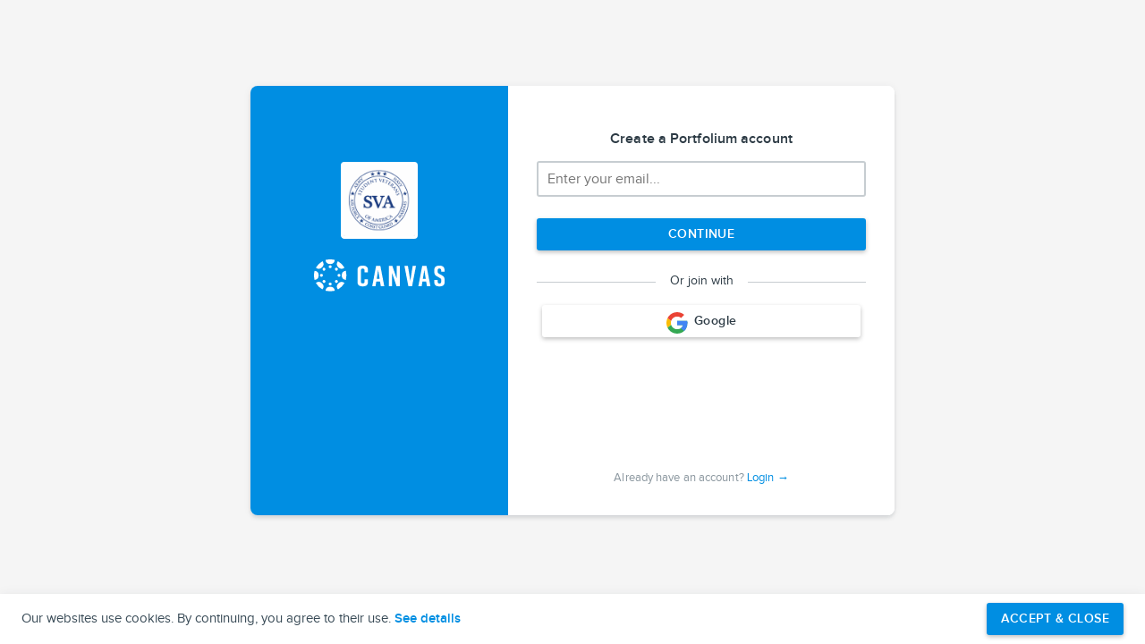

--- FILE ---
content_type: text/html; charset=UTF-8
request_url: https://studentveterans.portfolium.com/
body_size: 4898
content:
<!doctype html>
<!--
        _..._
      .'     '.      _
     /    .-""-\   _/ \
   .-|   /:.   |  |   |
   |  \  |:.   /.-'-./
   | .-'-;:__.'    =/
   .' PORTFOLIUM .='
  /   _.  |    ;
 ;-.-'|    \   |
/   | \    _\  _\
\__/'._;.  ==' ==\
         \    \   |
         /    /   /
         /-._/-._/
         \   `\  \
          `-._/._/
-->
<!--
Example Feature is off--><html lang="en">
    <head>
        
<title pf-page-title>Student Veterans of America Login | Portfolium</title>

    <meta name="robots" content="all">
<meta charset="utf-8">
<meta http-equiv="X-UA-Compatible" content="IE=edge">
<meta name="application-name" content="Portfolium Network">
<meta name="copyright" content="© 2026 Instructure, Inc.">
<meta name="format-detection" content="telephone=no">
<meta name="keywords" content="portfolium, student portfolio, eportfolio, electronic portfolio, student success, eportfolio examples, cocurricular transcripts, free eportfolio, career portfolio, digital credentials, badging, microcredentialing, pathways, e portfolio">
<meta name="apple-itunes-app" content="app-id=949249802">
    <meta name="viewport" content="width=device-width,initial-scale=1,user-scalable=yes">

<meta property="og:type" content="website">
<meta property="og:url" content="https://studentveterans.portfolium.com/">
<meta property="og:title" content="Student Veterans of America Login | Portfolium">
<meta property="og:image" content="https://portfolium1.cloudimg.io/s/fit/1200x630/https://cdn.portfolium.com/og/portfolium.jpg">
<meta property="og:image:width" content="1200">
<meta property="og:image:height" content="630">
<meta property="og:description" content="See the exclusive ePortfolio network for students and alumni of Student Veterans of America on Portfolium">
<meta property="og:site_name" content="Portfolium">
<meta name="twitter:card" content="summary_large_image">
<meta name="twitter:site" content="@PortfoliumHQ">
<meta name="twitter:title" content="Student Veterans of America Login | Portfolium">
<meta name="twitter:description" content="See the exclusive ePortfolio network for students and alumni of Student Veterans of America on Portfolium">
<meta name="twitter:url" content="https://studentveterans.portfolium.com/">
<meta name="twitter:image" content="https://portfolium1.cloudimg.io/s/fit/764x400/https://cdn.portfolium.com/og/portfolium.jpg">
<meta name="author" content="Instructure, Inc.">
<meta name="description" content="Create an ePortfolio where you can curate your achievements, projects, and competencies and use them to launch your career.">


<link rel="canonical" href="" />
    <link rel="shortcut icon" href="https://portfolium.com/assets/images/favicons/favicon.png" type="image/png">

    <link rel="apple-touch-icon" sizes="57x57" href="https://portfolium.com/assets/images/favicons/apple-touch-icon-57x57.png" type="image/png">
    <link rel="apple-touch-icon" sizes="60x60" href="https://portfolium.com/assets/images/favicons/apple-touch-icon-60x60.png" type="image/png">
    <link rel="apple-touch-icon" sizes="72x72" href="https://portfolium.com/assets/images/favicons/apple-touch-icon-72x72.png" type="image/png">
    <link rel="apple-touch-icon" sizes="76x76" href="https://portfolium.com/assets/images/favicons/apple-touch-icon-76x76.png" type="image/png">
    <link rel="apple-touch-icon" sizes="114x114" href="https://portfolium.com/assets/images/favicons/apple-touch-icon-114x114.png" type="image/png">
    <link rel="apple-touch-icon" sizes="120x120" href="https://portfolium.com/assets/images/favicons/apple-touch-icon-120x120.png" type="image/png">
    <link rel="apple-touch-icon" sizes="144x144" href="https://portfolium.com/assets/images/favicons/apple-touch-icon-144x144.png" type="image/png">
    <link rel="apple-touch-icon" sizes="152x152" href="https://portfolium.com/assets/images/favicons/apple-touch-icon-152x152.png" type="image/png">
    <link rel="apple-touch-icon" sizes="167x167" href="https://portfolium.com/assets/images/favicons/apple-touch-icon-167x167.png" type="image/png">
    <link rel="apple-touch-icon" sizes="180x180" href="https://portfolium.com/assets/images/favicons/apple-touch-icon-180x180.png" type="image/png">

    <link rel="icon" sizes="16x16" href="https://portfolium.com/assets/images/favicons/favicon-16x16.png" type="image/png">
    <link rel="icon" sizes="32x32" href="https://portfolium.com/assets/images/favicons/favicon-32x32.png" type="image/png">
    <link rel="icon" sizes="96x96" href="https://portfolium.com/assets/images/favicons/favicon-96x96.png" type="image/png">
    <link rel="icon" sizes="128x128" href="https://portfolium.com/assets/images/favicons/favicon-128x128.png" type="image/png">
    <link rel="icon" sizes="160x160" href="https://portfolium.com/assets/images/favicons/favicon-160x160.png" type="image/png">
    <link rel="icon" sizes="192x192" href="https://portfolium.com/assets/images/favicons/favicon-192x192.png" type="image/png">
        <style type="text/css" media="screen">
    @font-face {
        font-family: proxima-nova;
        src: url('/assets/fonts/proxima_nova/700.woff2') format('woff2');
        font-weight: 700;
        font-style: normal;
    }

    @font-face {
        font-family: proxima-nova;
        src: url('/assets/fonts/proxima_nova/700-i.woff2') format('woff2');
        font-weight: 700;
        font-style: italic;
    }

    @font-face {
        font-family: proxima-nova;
        src: url('/assets/fonts/proxima_nova/600.woff2') format('woff2');
        font-weight: 600;
        font-style: normal;
    }

    @font-face {
        font-family: proxima-nova;
        src: url('/assets/fonts/proxima_nova/400.woff2') format('woff2');
        font-weight: 400;
        font-style: normal;
    }

    @font-face {
        font-family: proxima-nova;
        src: url('/assets/fonts/proxima_nova/300.woff2') format('woff2');
        font-weight: 300;
        font-style: normal;
    }

    @font-face {
        font-family: 'Material Icons';
        font-style: normal;
        font-weight: 400;
        src: url("/assets/fonts/material_icons.woff2") format('woff2');
    }

    .material-icons {
        font-family: 'Material Icons';
        font-weight: normal;
        font-style: normal;
        font-size: 24px;
        line-height: 1;
        letter-spacing: normal;
        text-transform: none;
        display: inline-block;
        white-space: nowrap;
        word-wrap: normal;
        direction: ltr;
        -webkit-font-feature-settings: 'liga';
        -webkit-font-smoothing: antialiased;
    }
</style>

        <link href="https://portfolium.com/assets/build/ng-material-layout-attributes-85441f2f9d58349c3a89.css" rel="stylesheet" type="text/css" />
<link href="https://portfolium.com/assets/build/common-85441f2f9d58349c3a89.css" rel="stylesheet" type="text/css" />
        <script>
    window.Portfolium = {
        current_user: false,
        isMobile: false,
        environment: {"APP_DOMAIN":"portfolium.com","PF_ENVIRONMENT":"production","PF_BASE_URL":"https:\/\/portfolium.com\/","PF_API_URL":"https:\/\/api.portfolium.com","PF_EDU_URL":"https:\/\/edu.portfolium.com\/","PF_CDN_URL":"https:\/\/cdn.portfolium.com","PF_ASSETS_URL":"https:\/\/portfolium.com\/assets\/","PF_CSRF_WEB_COOKIE_NAME":"pf-web-csrf","PF_COOKIE_DOMAIN":".portfolium.com","PF_FILESTACK_KEY":"AMwSA34ueQCiU3rNZQJW3z","PF_FILESTACK_CNAME":"fs.portfolium.com","PF_FILESTACK_REGION":"us-east-1","PF_S3_EXTERNAL_BUCKET":"inst-port-cdn-public-us-east-1","PF_S3_INTERNAL_BUCKET":"inst-port-internal-us-east-1","PF_GOOGLE_MAPS_KEY":"AIzaSyAhAJCeq5kS7kpm3lLgovso7hcCyL3XOHk","PF_TWITTER_CONSUMER_KEY":"X8cPNtjfqatRtzrpJs03xZ9lU","PF_GOOGLE_CLIENT_ID":"1079541345695-3mmlrslivlf3m40if9n2f8hglqu8o0ka.apps.googleusercontent.com","PF_RECAPTCHA_CLIENT_ID":"6LegOrQUAAAAAI5i0F33g_EZOFr_GZ0PtrXM0Pbu","PF_STRIP_EXIF_METADATA_WORKFLOW":"25069f4f-139b-4cd2-a0cb-94397cc7ad9e","AWS_REGION":"us-east-1","AWS_REGION_CODE":"iad","PF_SUNSET_COMMUNITY_URL":"https:\/\/community.instructure.com\/en\/kb\/articles\/662971-how-do-i-change-my-privacy-settings-in-canvas-student-eportfolios"},
        flashData: {
            growl: false,
            alert: false,
        },
                trackPageName: '',
    };
</script>
<!-- Translation Helpers -->
<script>
    window.ZAB = {
        'version': '0.97B',
        'hasInitied': false,
        'currentLanguage': 'en',
        'settings': {
            'forceLocalStorageValue': false,
            'keys': {
                'language': 'ZAB-LANGUAGE-CODE',
                'debugOverride': 'ZAB-DEBUG-ENABLED',
                'forceLocalStorage': 'ZAB-FORCE-LOCAL-STORAGE',
            },
            'availableTranslations': [
                {"name": "English (US)", "code": "en", "activated": true},
                {"name": "English (Australia)", "code": "en-AU", "activated": false},
                {"name": "English (United Kingdom)", "code": "en-GB", "activated": false},
                {"name": "Español", "code": "es", "activated": false},
                {"name": "Deutsch", "code": "de-DE", "activated": false},
                {"name": "Dutch", "code": "nl-NL", "activated": false},
                {"name": "Français", "code": "fr-FR", "activated": false},
                {"name": "Norsk (Bokmål)", "code": "nb-NO", "activated": false},
                {"name": "Português", "code": "pt-PT", "activated": false},
            ],
        },
        'localStorage': window.localStorage,
        'debug': {
            'enabled': false,
            'styles': {
                'NOT_FOUND': 'background-color: red !important; display: initial !important;',
                'FOUND': 'background-color: green !important; display: initial !important;',
            },
            'missedTranslations': []
        },

        '_d': function(msg) {
            if (this.debug.enabled) {
                console.log('ZAB-', msg);
            }
        },

        'init': async function() {
            this.getOverrides();
            this._d(this.version + ' init');
            let foundLanguage = false;

            // check session
            let currentSession = this.checkCurrentSession();
            if (currentSession) {
                foundLanguage = true;
                this.currentLanguage = currentSession;
                this._d('loaded language setting from session -> ' + currentSession);
            }

            // check local storage
            if (!foundLanguage || this.settings.forceLocalStorageValue) {
                try {
                    let local = this.checkLocalStorage();
                    if (local.success) {
                        const prefix = this.settings.forceLocalStorageValue ? '(forced) ' : '';
                        this._d(prefix + 'loaded language setting from local storage -> ' + local.key);
                        this.currentLanguage = local.key;
                    }
                } catch (e) {
                    console.warn('ZAB: Issue with LocalStorage: ' + e);
                }
            }

            try {
                this.translations = this.loadedTranslations[this.currentLanguage];
                this._d('Translations loaded: ' + this.currentLanguage);
                this.hasInitied = true;
            } catch (e) {
                console.error('ZAB: Unable to load language for: ' + this.currentLanguage + ' ' + e);
                this.translations = {};
            }
        },

        'setLanguage': function(languageCode) {
            try {
                this.localStorage.setItem(this.settings.keys.language, languageCode);
                return true;
            } catch (e) {
                this._d("Not able to switch to '"+ languageCode +"' for translations translations...", e);
            }
            return false;
        },

        'getBoolean': function(oneOrZero) {
            return (oneOrZero == '1');
        },

        'getOverrides': function() {
            if (!this.localStorage) {
                return;
            }

            const debugOverride = this.localStorage.getItem(this.settings.keys.debugOverride);
            if (debugOverride) {
                this.debug.enabled = this.getBoolean(debugOverride);
            }

            const forceLocalStorage = this.localStorage.getItem(this.settings.keys.forceLocalStorage);
            if (forceLocalStorage) {
                this.settings.forceLocalStorageValue = this.getBoolean(forceLocalStorage);
            }
        },

        'checkCurrentSession': function() {
            const currentUser = window.Portfolium.current_user;
            if (currentUser && currentUser.language) {
                return currentUser.language;
            }

            return false;
        },

        'checkLocalStorage': function() {
            let returnVal = {
                'success': false,
                'key': '',
            };

            if (!this.localStorage) {
                return returnVal;
            }

            try {
                let lang = this.localStorage.getItem(this.settings.keys.language);

                if (!lang) {
                    return returnVal;
                }

                returnVal.key = lang;
                returnVal.success = true;
            } catch (e) {
                console.error('ZAB: Unable to get local storage');
            }

            return returnVal;
        },

        'translate': function(key) {
            if (key == "" || !key)
                return "";

            let foundPrefix = this.debug.enabled ? 'FF-' : '';
            let notFoundPrefix = this.debug.enabled ? 'NF-' : '';
            let trimmedText = key.trim();

            if (!this.translations[trimmedText]) {
                if (this.debug.enabled) {
                    if (this.debug.missedTranslations.indexOf(trimmedText) == -1)
                        this.debug.missedTranslations.push(trimmedText);
                    console.warn('ZAB- (Missed Translation): "', trimmedText, '"');
                }

                return {
                    'code': 'NOT_FOUND',
                    'text': notFoundPrefix + key,
                };
            }

            return {
                'code': 'FOUND',
                'text': foundPrefix + this.translations[trimmedText],
            };
        },

        'getMissedTranslationsAsString': function() {
            let missed = "";
            for (var i = 0; i < this.debug.missedTranslations.length; i++) {
                missed += "\n" + '"' + this.debug.missedTranslations[i] + '":"' + this.debug.missedTranslations[i] + '",';
            }
            console.log(missed);
        },

        'getMissedTranslations': function() {
            return this.debug.missedTranslations;
        },


        'get': function(text) {
            return this.translate(text);
        },

        'translations' : {}
    };
</script>
<script src="https://portfolium.com/assets/js/zab-translations.web.js"></script>
<!-- Datadog RUM -->
<!-- Heap -->
<!-- Heap -->
    <script>
        (function(apiKey){
            (function(p,e,n,d,o){var v,w,x,y,z;o=p[d]=p[d]||{};o._q=o._q||[];
                v=['initialize','identify','updateOptions','pageLoad','track'];for(w=0,x=v.length;w<x;++w)(function(m){
                    o[m]=o[m]||function(){o._q[m===v[0]?'unshift':'push']([m].concat([].slice.call(arguments,0)));};})(v[w]);
                y=e.createElement(n);y.async=!0;y.src='https://cdn.pendo.io/agent/static/'+apiKey+'/pendo.js';
                z=e.getElementsByTagName(n)[0];z.parentNode.insertBefore(y,z);})(window,document,'script','pendo');
        })('fd946a99-be01-471e-6c64-f03a582a03e7');
    </script>
    <script>
        pendo.initialize({
            visitor: {
                id: window.Portfolium.current_user ? window.Portfolium.current_user.id : null,
                // additional visitor level key-values here
            },
            account: {
                id: null
                // additional account level key-values here
            }
        });
    </script>
        <base href="/">
    </head>
    <body class="c_home a_subdomain pf-ng-app osx chrome chrome-131 visitor desktop md-layout-css" md-layout-css layout="column">
        <!-- BEGIN: Pre-bootstrap loading screen -->
<div class="pf-ng-loading"
     ng-if="!pfAppLoaded">
    <div class="pf-ng-loading-content">
        <img src="https://portfolium.com/assets/images/logo/portfolium_wordmark_black_md.png" alt="Portfolium"/>        <p>loading...</p>
    </div>
</div>
<!-- END: Pre-bootstrap loading screen -->
        <div id="pf-content" layout-fill>
            <iframe
     src="https://portfolium.com/join?network_id=7425"
     width="100%"
     height="100%"
     style="position: absolute; width: 100vw; height: 100vh; border: none"
     frameborder="0">
</iframe>
        </div>
        <div class="modal" role="dialog" aria-hidden="true">
    <input class="modal-state" id="modal-1" type="checkbox">
    <div class="modal-window">
        <div class="modal-inner">
            <label i18n class="modal-close" aria-label="close" for="modal-1" title="Close">Close</label>
            <div class="modal-content">
                <div id="loading" class="spinner"></div>
            </div>
        </div>
    </div>
</div>
        <script src="https://portfolium.com/assets/build/common-85441f2f9d58349c3a89.js"></script>
            <script src="https://portfolium.com/assets/build/app-legacy-85441f2f9d58349c3a89.js"></script>
                <script>(function(){function c(){var b=a.contentDocument||a.contentWindow.document;if(b){var d=b.createElement('script');d.innerHTML="window.__CF$cv$params={r:'9c661d690c263a24',t:'MTc2OTgzMDA2Mw=='};var a=document.createElement('script');a.src='/cdn-cgi/challenge-platform/scripts/jsd/main.js';document.getElementsByTagName('head')[0].appendChild(a);";b.getElementsByTagName('head')[0].appendChild(d)}}if(document.body){var a=document.createElement('iframe');a.height=1;a.width=1;a.style.position='absolute';a.style.top=0;a.style.left=0;a.style.border='none';a.style.visibility='hidden';document.body.appendChild(a);if('loading'!==document.readyState)c();else if(window.addEventListener)document.addEventListener('DOMContentLoaded',c);else{var e=document.onreadystatechange||function(){};document.onreadystatechange=function(b){e(b);'loading'!==document.readyState&&(document.onreadystatechange=e,c())}}}})();</script></body>
</html>


--- FILE ---
content_type: text/html; charset=UTF-8
request_url: https://portfolium.com/join?network_id=7425
body_size: 5383
content:
<!doctype html>
<!--
        _..._
      .'     '.      _
     /    .-""-\   _/ \
   .-|   /:.   |  |   |
   |  \  |:.   /.-'-./
   | .-'-;:__.'    =/
   .' PORTFOLIUM .='
  /   _.  |    ;
 ;-.-'|    \   |
/   | \    _\  _\
\__/'._;.  ==' ==\
         \    \   |
         /    /   /
         /-._/-._/
         \   `\  \
          `-._/._/
-->
<!--
Example Feature is off--><html lang="en">
    <head>
        
<title pf-page-title>Portfolium Network: Showcase Your Skills in an ePortfolio</title>

    <meta name="robots" content="all">
<meta charset="utf-8">
<meta http-equiv="X-UA-Compatible" content="IE=edge">
<meta name="application-name" content="Portfolium Network">
<meta name="copyright" content="© 2026 Instructure, Inc.">
<meta name="format-detection" content="telephone=no">
<meta name="keywords" content="portfolium, student portfolio, eportfolio, electronic portfolio, student success, eportfolio examples, cocurricular transcripts, free eportfolio, career portfolio, digital credentials, badging, microcredentialing, pathways, e portfolio">
<meta name="apple-itunes-app" content="app-id=949249802">
    <meta name="viewport" content="width=device-width,initial-scale=1,user-scalable=yes">

<meta property="og:type" content="website">
<meta property="og:url" content="https://portfolium.com/join">
<meta property="og:title" content="Start your Portfolium">
<meta property="og:image" content="https://cdn.portfolium.com/og/portfolium.jpg">
<meta property="og:description" content="Don't tell people your dreams, show them what you're doing to reach them. Portfolium is a collaborative network of people showcasing their projects, skills, and experiences to employers.">
<meta property="og:site_name" content="Portfolium">
<meta name="twitter:card" content="summary_large_image">
<meta name="twitter:site" content="@PortfoliumHQ">
<meta name="twitter:title" content="Start your Portfolium">
<meta name="twitter:description" content="Don't tell people your dreams, show them what you're doing to reach them. Portfolium is a collaborative network of people showcasing their projects, skills, and experiences to employers.">
<meta name="twitter:url" content="https://portfolium.com/join">
<meta name="twitter:image" content="https://portfolium1.cloudimg.io/s/crop/764x400/https://cdn.portfolium.com/og/portfolium.jpg">
<meta name="author" content="Instructure, Inc.">
<meta name="description" content="Create an ePortfolio where you can curate your achievements, projects, and competencies and use them to launch your career.">


<link rel="canonical" href="" />
    <link rel="shortcut icon" href="https://portfolium.com/assets/images/favicons/favicon.png" type="image/png">

    <link rel="apple-touch-icon" sizes="57x57" href="https://portfolium.com/assets/images/favicons/apple-touch-icon-57x57.png" type="image/png">
    <link rel="apple-touch-icon" sizes="60x60" href="https://portfolium.com/assets/images/favicons/apple-touch-icon-60x60.png" type="image/png">
    <link rel="apple-touch-icon" sizes="72x72" href="https://portfolium.com/assets/images/favicons/apple-touch-icon-72x72.png" type="image/png">
    <link rel="apple-touch-icon" sizes="76x76" href="https://portfolium.com/assets/images/favicons/apple-touch-icon-76x76.png" type="image/png">
    <link rel="apple-touch-icon" sizes="114x114" href="https://portfolium.com/assets/images/favicons/apple-touch-icon-114x114.png" type="image/png">
    <link rel="apple-touch-icon" sizes="120x120" href="https://portfolium.com/assets/images/favicons/apple-touch-icon-120x120.png" type="image/png">
    <link rel="apple-touch-icon" sizes="144x144" href="https://portfolium.com/assets/images/favicons/apple-touch-icon-144x144.png" type="image/png">
    <link rel="apple-touch-icon" sizes="152x152" href="https://portfolium.com/assets/images/favicons/apple-touch-icon-152x152.png" type="image/png">
    <link rel="apple-touch-icon" sizes="167x167" href="https://portfolium.com/assets/images/favicons/apple-touch-icon-167x167.png" type="image/png">
    <link rel="apple-touch-icon" sizes="180x180" href="https://portfolium.com/assets/images/favicons/apple-touch-icon-180x180.png" type="image/png">

    <link rel="icon" sizes="16x16" href="https://portfolium.com/assets/images/favicons/favicon-16x16.png" type="image/png">
    <link rel="icon" sizes="32x32" href="https://portfolium.com/assets/images/favicons/favicon-32x32.png" type="image/png">
    <link rel="icon" sizes="96x96" href="https://portfolium.com/assets/images/favicons/favicon-96x96.png" type="image/png">
    <link rel="icon" sizes="128x128" href="https://portfolium.com/assets/images/favicons/favicon-128x128.png" type="image/png">
    <link rel="icon" sizes="160x160" href="https://portfolium.com/assets/images/favicons/favicon-160x160.png" type="image/png">
    <link rel="icon" sizes="192x192" href="https://portfolium.com/assets/images/favicons/favicon-192x192.png" type="image/png">
        <style type="text/css" media="screen">
    @font-face {
        font-family: proxima-nova;
        src: url('/assets/fonts/proxima_nova/700.woff2') format('woff2');
        font-weight: 700;
        font-style: normal;
    }

    @font-face {
        font-family: proxima-nova;
        src: url('/assets/fonts/proxima_nova/700-i.woff2') format('woff2');
        font-weight: 700;
        font-style: italic;
    }

    @font-face {
        font-family: proxima-nova;
        src: url('/assets/fonts/proxima_nova/600.woff2') format('woff2');
        font-weight: 600;
        font-style: normal;
    }

    @font-face {
        font-family: proxima-nova;
        src: url('/assets/fonts/proxima_nova/400.woff2') format('woff2');
        font-weight: 400;
        font-style: normal;
    }

    @font-face {
        font-family: proxima-nova;
        src: url('/assets/fonts/proxima_nova/300.woff2') format('woff2');
        font-weight: 300;
        font-style: normal;
    }

    @font-face {
        font-family: 'Material Icons';
        font-style: normal;
        font-weight: 400;
        src: url("/assets/fonts/material_icons.woff2") format('woff2');
    }

    .material-icons {
        font-family: 'Material Icons';
        font-weight: normal;
        font-style: normal;
        font-size: 24px;
        line-height: 1;
        letter-spacing: normal;
        text-transform: none;
        display: inline-block;
        white-space: nowrap;
        word-wrap: normal;
        direction: ltr;
        -webkit-font-feature-settings: 'liga';
        -webkit-font-smoothing: antialiased;
    }
</style>

        <link href="https://portfolium.com/assets/build/ng-material-layout-attributes-85441f2f9d58349c3a89.css" rel="stylesheet" type="text/css" />
<link href="https://portfolium.com/assets/build/common-85441f2f9d58349c3a89.css" rel="stylesheet" type="text/css" />
        <script>
    window.Portfolium = {
        current_user: false,
        isMobile: false,
        environment: {"APP_DOMAIN":"portfolium.com","PF_ENVIRONMENT":"production","PF_BASE_URL":"https:\/\/portfolium.com\/","PF_API_URL":"https:\/\/api.portfolium.com","PF_EDU_URL":"https:\/\/edu.portfolium.com\/","PF_CDN_URL":"https:\/\/cdn.portfolium.com","PF_ASSETS_URL":"https:\/\/portfolium.com\/assets\/","PF_CSRF_WEB_COOKIE_NAME":"pf-web-csrf","PF_COOKIE_DOMAIN":".portfolium.com","PF_FILESTACK_KEY":"AMwSA34ueQCiU3rNZQJW3z","PF_FILESTACK_CNAME":"fs.portfolium.com","PF_FILESTACK_REGION":"us-east-1","PF_S3_EXTERNAL_BUCKET":"inst-port-cdn-public-us-east-1","PF_S3_INTERNAL_BUCKET":"inst-port-internal-us-east-1","PF_GOOGLE_MAPS_KEY":"AIzaSyAhAJCeq5kS7kpm3lLgovso7hcCyL3XOHk","PF_TWITTER_CONSUMER_KEY":"X8cPNtjfqatRtzrpJs03xZ9lU","PF_GOOGLE_CLIENT_ID":"1079541345695-3mmlrslivlf3m40if9n2f8hglqu8o0ka.apps.googleusercontent.com","PF_RECAPTCHA_CLIENT_ID":"6LegOrQUAAAAAI5i0F33g_EZOFr_GZ0PtrXM0Pbu","PF_STRIP_EXIF_METADATA_WORKFLOW":"25069f4f-139b-4cd2-a0cb-94397cc7ad9e","AWS_REGION":"us-east-1","AWS_REGION_CODE":"iad","PF_SUNSET_COMMUNITY_URL":"https:\/\/community.instructure.com\/en\/kb\/articles\/662971-how-do-i-change-my-privacy-settings-in-canvas-student-eportfolios"},
        flashData: {
            growl: false,
            alert: false,
        },
                    isSinglePageApp: true,
                trackPageName: '',
    };
</script>
<!-- Translation Helpers -->
<script>
    window.ZAB = {
        'version': '0.97B',
        'hasInitied': false,
        'currentLanguage': 'en',
        'settings': {
            'forceLocalStorageValue': false,
            'keys': {
                'language': 'ZAB-LANGUAGE-CODE',
                'debugOverride': 'ZAB-DEBUG-ENABLED',
                'forceLocalStorage': 'ZAB-FORCE-LOCAL-STORAGE',
            },
            'availableTranslations': [
                {"name": "English (US)", "code": "en", "activated": true},
                {"name": "English (Australia)", "code": "en-AU", "activated": false},
                {"name": "English (United Kingdom)", "code": "en-GB", "activated": false},
                {"name": "Español", "code": "es", "activated": false},
                {"name": "Deutsch", "code": "de-DE", "activated": false},
                {"name": "Dutch", "code": "nl-NL", "activated": false},
                {"name": "Français", "code": "fr-FR", "activated": false},
                {"name": "Norsk (Bokmål)", "code": "nb-NO", "activated": false},
                {"name": "Português", "code": "pt-PT", "activated": false},
            ],
        },
        'localStorage': window.localStorage,
        'debug': {
            'enabled': false,
            'styles': {
                'NOT_FOUND': 'background-color: red !important; display: initial !important;',
                'FOUND': 'background-color: green !important; display: initial !important;',
            },
            'missedTranslations': []
        },

        '_d': function(msg) {
            if (this.debug.enabled) {
                console.log('ZAB-', msg);
            }
        },

        'init': async function() {
            this.getOverrides();
            this._d(this.version + ' init');
            let foundLanguage = false;

            // check session
            let currentSession = this.checkCurrentSession();
            if (currentSession) {
                foundLanguage = true;
                this.currentLanguage = currentSession;
                this._d('loaded language setting from session -> ' + currentSession);
            }

            // check local storage
            if (!foundLanguage || this.settings.forceLocalStorageValue) {
                try {
                    let local = this.checkLocalStorage();
                    if (local.success) {
                        const prefix = this.settings.forceLocalStorageValue ? '(forced) ' : '';
                        this._d(prefix + 'loaded language setting from local storage -> ' + local.key);
                        this.currentLanguage = local.key;
                    }
                } catch (e) {
                    console.warn('ZAB: Issue with LocalStorage: ' + e);
                }
            }

            try {
                this.translations = this.loadedTranslations[this.currentLanguage];
                this._d('Translations loaded: ' + this.currentLanguage);
                this.hasInitied = true;
            } catch (e) {
                console.error('ZAB: Unable to load language for: ' + this.currentLanguage + ' ' + e);
                this.translations = {};
            }
        },

        'setLanguage': function(languageCode) {
            try {
                this.localStorage.setItem(this.settings.keys.language, languageCode);
                return true;
            } catch (e) {
                this._d("Not able to switch to '"+ languageCode +"' for translations translations...", e);
            }
            return false;
        },

        'getBoolean': function(oneOrZero) {
            return (oneOrZero == '1');
        },

        'getOverrides': function() {
            if (!this.localStorage) {
                return;
            }

            const debugOverride = this.localStorage.getItem(this.settings.keys.debugOverride);
            if (debugOverride) {
                this.debug.enabled = this.getBoolean(debugOverride);
            }

            const forceLocalStorage = this.localStorage.getItem(this.settings.keys.forceLocalStorage);
            if (forceLocalStorage) {
                this.settings.forceLocalStorageValue = this.getBoolean(forceLocalStorage);
            }
        },

        'checkCurrentSession': function() {
            const currentUser = window.Portfolium.current_user;
            if (currentUser && currentUser.language) {
                return currentUser.language;
            }

            return false;
        },

        'checkLocalStorage': function() {
            let returnVal = {
                'success': false,
                'key': '',
            };

            if (!this.localStorage) {
                return returnVal;
            }

            try {
                let lang = this.localStorage.getItem(this.settings.keys.language);

                if (!lang) {
                    return returnVal;
                }

                returnVal.key = lang;
                returnVal.success = true;
            } catch (e) {
                console.error('ZAB: Unable to get local storage');
            }

            return returnVal;
        },

        'translate': function(key) {
            if (key == "" || !key)
                return "";

            let foundPrefix = this.debug.enabled ? 'FF-' : '';
            let notFoundPrefix = this.debug.enabled ? 'NF-' : '';
            let trimmedText = key.trim();

            if (!this.translations[trimmedText]) {
                if (this.debug.enabled) {
                    if (this.debug.missedTranslations.indexOf(trimmedText) == -1)
                        this.debug.missedTranslations.push(trimmedText);
                    console.warn('ZAB- (Missed Translation): "', trimmedText, '"');
                }

                return {
                    'code': 'NOT_FOUND',
                    'text': notFoundPrefix + key,
                };
            }

            return {
                'code': 'FOUND',
                'text': foundPrefix + this.translations[trimmedText],
            };
        },

        'getMissedTranslationsAsString': function() {
            let missed = "";
            for (var i = 0; i < this.debug.missedTranslations.length; i++) {
                missed += "\n" + '"' + this.debug.missedTranslations[i] + '":"' + this.debug.missedTranslations[i] + '",';
            }
            console.log(missed);
        },

        'getMissedTranslations': function() {
            return this.debug.missedTranslations;
        },


        'get': function(text) {
            return this.translate(text);
        },

        'translations' : {}
    };
</script>
<script src="https://portfolium.com/assets/js/zab-translations.web.js"></script>
<!-- Datadog RUM -->
<!-- Heap -->
<!-- Heap -->
    <script>
        (function(apiKey){
            (function(p,e,n,d,o){var v,w,x,y,z;o=p[d]=p[d]||{};o._q=o._q||[];
                v=['initialize','identify','updateOptions','pageLoad','track'];for(w=0,x=v.length;w<x;++w)(function(m){
                    o[m]=o[m]||function(){o._q[m===v[0]?'unshift':'push']([m].concat([].slice.call(arguments,0)));};})(v[w]);
                y=e.createElement(n);y.async=!0;y.src='https://cdn.pendo.io/agent/static/'+apiKey+'/pendo.js';
                z=e.getElementsByTagName(n)[0];z.parentNode.insertBefore(y,z);})(window,document,'script','pendo');
        })('fd946a99-be01-471e-6c64-f03a582a03e7');
    </script>
    <script>
        pendo.initialize({
            visitor: {
                id: window.Portfolium.current_user ? window.Portfolium.current_user.id : null,
                // additional visitor level key-values here
            },
            account: {
                id: null
                // additional account level key-values here
            }
        });
    </script>
        <base href="/">
    </head>
    <body class="c_auth a_wizard pf-ng-app osx chrome chrome-131 visitor desktop md-layout-css" md-layout-css         layout="row" ng-class="appClass">
        <div class="a11y-navigation for-screenreader" aria-hidden="false">
    <md-button pf-skip-to-landmark pf-skip-to="nav" class="md-button md-raised">Skip to Sidebar</md-button>
    <md-button pf-skip-to-landmark pf-skip-to="main" pf-skip-to-backup="#pf-content" class="md-button md-raised">Skip to Content</md-button>
</div>
                        <pf-gdpr-snackbar></pf-gdpr-snackbar>
<ui-view class="pf-ng-app-content" name="layout" layout="column" flex>
    </ui-view>
<script type="text/ng-template" id="template/components/footer/template/footer.html">
    <div class="pf-footer">
    <div class="pf-container pf-footer-container">
        <div class="pf-footer__inner">
            <div class="pf-footer-main">
                <div class="pf-footer-main__section">
                    <div class="pf-footer-main__section-header">
                        Solutions
                    </div>
                    <a href="https://www.instructure.com/canvas/portfolium/folio-management" target="_blank">ePortfolio Management</a>                    <a href="https://www.instructure.com/canvas/portfolium/pathways" target="_blank">Pathways</a>                </div>
                <div class="pf-footer-main__section">
                    <div class="pf-footer-main__section-header">
                        Resources
                    </div>
                    <a href="https://www.instructure.com/portfolium/resources" target="_blank">Resource Library</a>                    <a href="https://portfolium.com/search/networks">Networks</a>                    <a href="https://portfolium.com/discover">Discover Projects</a>                </div>
                <div class="pf-footer-main__section">
                    <div class="pf-footer-main__section-header">
                        Help &amp; Support
                    </div>
                    <a href="https://community.canvaslms.com/community/answers/guides/portfolio" target="_blank">User Guides</a>                    <a href="https://www.instructure.com/canvas/privacy" target="_blank">Privacy</a>                    <a href="https://www.instructure.com/accessibility " target="_blank">Accessibility</a>                    <a href="https://portfolium.com/sso">Single Sign-On</a>                </div>
                <pf-language-picker />
            </div>
            <div class="pf-footer-bottom">
                <a href="https://www.instructure.com/" class="pf-footer-company-logo pf-footer-bottom__section" target="_blank"><img src="https://portfolium.com/assets/images/logo_instructure_color.svg" alt="Instructure"/></a>                <div class="pf-footer-company-details pf-footer-bottom__section">
                    <span class="pf-footer-company-details__section"> &copy; 2026 Instructure. All rights reserved.</span>
                </div>
            </div>
        </div>
    </div>
</div>
</script>
        <div class="modal" role="dialog" aria-hidden="true">
    <input class="modal-state" id="modal-1" type="checkbox">
    <div class="modal-window">
        <div class="modal-inner">
            <label i18n class="modal-close" aria-label="close" for="modal-1" title="Close">Close</label>
            <div class="modal-content">
                <div id="loading" class="spinner"></div>
            </div>
        </div>
    </div>
</div>
        <script src="https://portfolium.com/assets/build/common-85441f2f9d58349c3a89.js"></script>
    <script src="https://portfolium.com/assets/build/app-spa-85441f2f9d58349c3a89.js"></script>
            <script>(function(){function c(){var b=a.contentDocument||a.contentWindow.document;if(b){var d=b.createElement('script');d.innerHTML="window.__CF$cv$params={r:'9c661d6e4b863a24',t:'MTc2OTgzMDA2NA=='};var a=document.createElement('script');a.src='/cdn-cgi/challenge-platform/scripts/jsd/main.js';document.getElementsByTagName('head')[0].appendChild(a);";b.getElementsByTagName('head')[0].appendChild(d)}}if(document.body){var a=document.createElement('iframe');a.height=1;a.width=1;a.style.position='absolute';a.style.top=0;a.style.left=0;a.style.border='none';a.style.visibility='hidden';document.body.appendChild(a);if('loading'!==document.readyState)c();else if(window.addEventListener)document.addEventListener('DOMContentLoaded',c);else{var e=document.onreadystatechange||function(){};document.onreadystatechange=function(b){e(b);'loading'!==document.readyState&&(document.onreadystatechange=e,c())}}}})();</script></body>
</html>


--- FILE ---
content_type: text/css
request_url: https://portfolium.com/assets/build/ng-material-layout-attributes-85441f2f9d58349c3a89.css
body_size: 13261
content:
@-moz-document url-prefix(){[layout-fill]{margin:0;width:100%;min-height:100%;height:100%}}[flex-order]{order:0}[flex-order="-20"]{order:-20}[flex-order="-19"]{order:-19}[flex-order="-18"]{order:-18}[flex-order="-17"]{order:-17}[flex-order="-16"]{order:-16}[flex-order="-15"]{order:-15}[flex-order="-14"]{order:-14}[flex-order="-13"]{order:-13}[flex-order="-12"]{order:-12}[flex-order="-11"]{order:-11}[flex-order="-10"]{order:-10}[flex-order="-9"]{order:-9}[flex-order="-8"]{order:-8}[flex-order="-7"]{order:-7}[flex-order="-6"]{order:-6}[flex-order="-5"]{order:-5}[flex-order="-4"]{order:-4}[flex-order="-3"]{order:-3}[flex-order="-2"]{order:-2}[flex-order="-1"]{order:-1}[flex-order="0"]{order:0}[flex-order="1"]{order:1}[flex-order="2"]{order:2}[flex-order="3"]{order:3}[flex-order="4"]{order:4}[flex-order="5"]{order:5}[flex-order="6"]{order:6}[flex-order="7"]{order:7}[flex-order="8"]{order:8}[flex-order="9"]{order:9}[flex-order="10"]{order:10}[flex-order="11"]{order:11}[flex-order="12"]{order:12}[flex-order="13"]{order:13}[flex-order="14"]{order:14}[flex-order="15"]{order:15}[flex-order="16"]{order:16}[flex-order="17"]{order:17}[flex-order="18"]{order:18}[flex-order="19"]{order:19}[flex-order="20"]{order:20}[flex-offset="0"]{margin-left:0%}[flex-offset="5"]{margin-left:5%}[flex-offset="10"]{margin-left:10%}[flex-offset="15"]{margin-left:15%}[flex-offset="20"]{margin-left:20%}[flex-offset="25"]{margin-left:25%}[flex-offset="30"]{margin-left:30%}[flex-offset="35"]{margin-left:35%}[flex-offset="40"]{margin-left:40%}[flex-offset="45"]{margin-left:45%}[flex-offset="50"]{margin-left:50%}[flex-offset="55"]{margin-left:55%}[flex-offset="60"]{margin-left:60%}[flex-offset="65"]{margin-left:65%}[flex-offset="70"]{margin-left:70%}[flex-offset="75"]{margin-left:75%}[flex-offset="80"]{margin-left:80%}[flex-offset="85"]{margin-left:85%}[flex-offset="90"]{margin-left:90%}[flex-offset="95"]{margin-left:95%}[flex-offset="33"]{margin-left:calc(100% / 3)}[flex-offset="66"]{margin-left:calc(200% / 3)}[layout-align],[layout-align="start stretch"]{justify-content:flex-start;align-content:stretch;align-items:stretch}[layout-align=start],[layout-align="start start"],[layout-align="start center"],[layout-align="start end"],[layout-align="start stretch"]{justify-content:flex-start}[layout-align=center],[layout-align="center start"],[layout-align="center center"],[layout-align="center end"],[layout-align="center stretch"]{justify-content:center}[layout-align=end],[layout-align="end center"],[layout-align="end start"],[layout-align="end end"],[layout-align="end stretch"]{justify-content:flex-end}[layout-align=space-around],[layout-align="space-around center"],[layout-align="space-around start"],[layout-align="space-around end"],[layout-align="space-around stretch"]{justify-content:space-around}[layout-align=space-between],[layout-align="space-between center"],[layout-align="space-between start"],[layout-align="space-between end"],[layout-align="space-between stretch"]{justify-content:space-between}[layout-align="start start"],[layout-align="center start"],[layout-align="end start"],[layout-align="space-between start"],[layout-align="space-around start"]{align-items:flex-start;align-content:flex-start}[layout-align="start center"],[layout-align="center center"],[layout-align="end center"],[layout-align="space-between center"],[layout-align="space-around center"]{align-items:center;align-content:center;max-width:100%}[layout-align="start center"]>*,[layout-align="center center"]>*,[layout-align="end center"]>*,[layout-align="space-between center"]>*,[layout-align="space-around center"]>*{max-width:100%;box-sizing:border-box}[layout-align="start end"],[layout-align="center end"],[layout-align="end end"],[layout-align="space-between end"],[layout-align="space-around end"]{align-items:flex-end;align-content:flex-end}[layout-align="start stretch"],[layout-align="center stretch"],[layout-align="end stretch"],[layout-align="space-between stretch"],[layout-align="space-around stretch"]{align-items:stretch;align-content:stretch}[flex]{flex:1;box-sizing:border-box}[flex-grow]{flex:1 1 100%;box-sizing:border-box}[flex-initial]{flex:0 1 auto;box-sizing:border-box}[flex-auto]{flex:1 1 auto;box-sizing:border-box}[flex-none]{flex:0 0 auto;box-sizing:border-box}[flex="0"]{flex:1 1 0%;max-width:0%;max-height:100%;box-sizing:border-box}[layout=row]>[flex="0"]{flex:1 1 0%;max-width:0%;max-height:100%;box-sizing:border-box}[layout=column]>[flex="0"]{flex:1 1 0%;max-width:100%;max-height:0%;box-sizing:border-box}[layout=row]>[flex="33"],[layout=row]>[flex="33"]{flex:1 1 33.33%;max-width:33.33%;max-height:100%;box-sizing:border-box}[layout=row]>[flex="66"],[layout=row]>[flex="66"]{flex:1 1 66.66%;max-width:66.66%;max-height:100%;box-sizing:border-box}[layout=column]>[flex="33"],[layout=column]>[flex="33"]{flex:1 1 33.33%;max-width:100%;max-height:33.33%;box-sizing:border-box}[layout=column]>[flex="66"],[layout=column]>[flex="66"]{flex:1 1 66.66%;max-width:100%;max-height:66.66%;box-sizing:border-box}[layout=row]>[flex="0"]{flex:1 1 0%;max-width:0%;max-height:100%;box-sizing:border-box}[layout=column]>[flex="0"]{flex:1 1 0%;max-width:100%;max-height:0%;box-sizing:border-box}[flex="5"]{flex:1 1 5%;max-width:5%;max-height:100%;box-sizing:border-box}[layout=row]>[flex="5"]{flex:1 1 5%;max-width:5%;max-height:100%;box-sizing:border-box}[layout=column]>[flex="5"]{flex:1 1 5%;max-width:100%;max-height:5%;box-sizing:border-box}[layout=row]>[flex="33"],[layout=row]>[flex="33"]{flex:1 1 33.33%;max-width:33.33%;max-height:100%;box-sizing:border-box}[layout=row]>[flex="66"],[layout=row]>[flex="66"]{flex:1 1 66.66%;max-width:66.66%;max-height:100%;box-sizing:border-box}[layout=column]>[flex="33"],[layout=column]>[flex="33"]{flex:1 1 33.33%;max-width:100%;max-height:33.33%;box-sizing:border-box}[layout=column]>[flex="66"],[layout=column]>[flex="66"]{flex:1 1 66.66%;max-width:100%;max-height:66.66%;box-sizing:border-box}[layout=row]>[flex="5"]{flex:1 1 5%;max-width:5%;max-height:100%;box-sizing:border-box}[layout=column]>[flex="5"]{flex:1 1 5%;max-width:100%;max-height:5%;box-sizing:border-box}[flex="10"]{flex:1 1 10%;max-width:10%;max-height:100%;box-sizing:border-box}[layout=row]>[flex="10"]{flex:1 1 10%;max-width:10%;max-height:100%;box-sizing:border-box}[layout=column]>[flex="10"]{flex:1 1 10%;max-width:100%;max-height:10%;box-sizing:border-box}[layout=row]>[flex="33"],[layout=row]>[flex="33"]{flex:1 1 33.33%;max-width:33.33%;max-height:100%;box-sizing:border-box}[layout=row]>[flex="66"],[layout=row]>[flex="66"]{flex:1 1 66.66%;max-width:66.66%;max-height:100%;box-sizing:border-box}[layout=column]>[flex="33"],[layout=column]>[flex="33"]{flex:1 1 33.33%;max-width:100%;max-height:33.33%;box-sizing:border-box}[layout=column]>[flex="66"],[layout=column]>[flex="66"]{flex:1 1 66.66%;max-width:100%;max-height:66.66%;box-sizing:border-box}[layout=row]>[flex="10"]{flex:1 1 10%;max-width:10%;max-height:100%;box-sizing:border-box}[layout=column]>[flex="10"]{flex:1 1 10%;max-width:100%;max-height:10%;box-sizing:border-box}[flex="15"]{flex:1 1 15%;max-width:15%;max-height:100%;box-sizing:border-box}[layout=row]>[flex="15"]{flex:1 1 15%;max-width:15%;max-height:100%;box-sizing:border-box}[layout=column]>[flex="15"]{flex:1 1 15%;max-width:100%;max-height:15%;box-sizing:border-box}[layout=row]>[flex="33"],[layout=row]>[flex="33"]{flex:1 1 33.33%;max-width:33.33%;max-height:100%;box-sizing:border-box}[layout=row]>[flex="66"],[layout=row]>[flex="66"]{flex:1 1 66.66%;max-width:66.66%;max-height:100%;box-sizing:border-box}[layout=column]>[flex="33"],[layout=column]>[flex="33"]{flex:1 1 33.33%;max-width:100%;max-height:33.33%;box-sizing:border-box}[layout=column]>[flex="66"],[layout=column]>[flex="66"]{flex:1 1 66.66%;max-width:100%;max-height:66.66%;box-sizing:border-box}[layout=row]>[flex="15"]{flex:1 1 15%;max-width:15%;max-height:100%;box-sizing:border-box}[layout=column]>[flex="15"]{flex:1 1 15%;max-width:100%;max-height:15%;box-sizing:border-box}[flex="20"]{flex:1 1 20%;max-width:20%;max-height:100%;box-sizing:border-box}[layout=row]>[flex="20"]{flex:1 1 20%;max-width:20%;max-height:100%;box-sizing:border-box}[layout=column]>[flex="20"]{flex:1 1 20%;max-width:100%;max-height:20%;box-sizing:border-box}[layout=row]>[flex="33"],[layout=row]>[flex="33"]{flex:1 1 33.33%;max-width:33.33%;max-height:100%;box-sizing:border-box}[layout=row]>[flex="66"],[layout=row]>[flex="66"]{flex:1 1 66.66%;max-width:66.66%;max-height:100%;box-sizing:border-box}[layout=column]>[flex="33"],[layout=column]>[flex="33"]{flex:1 1 33.33%;max-width:100%;max-height:33.33%;box-sizing:border-box}[layout=column]>[flex="66"],[layout=column]>[flex="66"]{flex:1 1 66.66%;max-width:100%;max-height:66.66%;box-sizing:border-box}[layout=row]>[flex="20"]{flex:1 1 20%;max-width:20%;max-height:100%;box-sizing:border-box}[layout=column]>[flex="20"]{flex:1 1 20%;max-width:100%;max-height:20%;box-sizing:border-box}[flex="25"]{flex:1 1 25%;max-width:25%;max-height:100%;box-sizing:border-box}[layout=row]>[flex="25"]{flex:1 1 25%;max-width:25%;max-height:100%;box-sizing:border-box}[layout=column]>[flex="25"]{flex:1 1 25%;max-width:100%;max-height:25%;box-sizing:border-box}[layout=row]>[flex="33"],[layout=row]>[flex="33"]{flex:1 1 33.33%;max-width:33.33%;max-height:100%;box-sizing:border-box}[layout=row]>[flex="66"],[layout=row]>[flex="66"]{flex:1 1 66.66%;max-width:66.66%;max-height:100%;box-sizing:border-box}[layout=column]>[flex="33"],[layout=column]>[flex="33"]{flex:1 1 33.33%;max-width:100%;max-height:33.33%;box-sizing:border-box}[layout=column]>[flex="66"],[layout=column]>[flex="66"]{flex:1 1 66.66%;max-width:100%;max-height:66.66%;box-sizing:border-box}[layout=row]>[flex="25"]{flex:1 1 25%;max-width:25%;max-height:100%;box-sizing:border-box}[layout=column]>[flex="25"]{flex:1 1 25%;max-width:100%;max-height:25%;box-sizing:border-box}[flex="30"]{flex:1 1 30%;max-width:30%;max-height:100%;box-sizing:border-box}[layout=row]>[flex="30"]{flex:1 1 30%;max-width:30%;max-height:100%;box-sizing:border-box}[layout=column]>[flex="30"]{flex:1 1 30%;max-width:100%;max-height:30%;box-sizing:border-box}[layout=row]>[flex="33"],[layout=row]>[flex="33"]{flex:1 1 33.33%;max-width:33.33%;max-height:100%;box-sizing:border-box}[layout=row]>[flex="66"],[layout=row]>[flex="66"]{flex:1 1 66.66%;max-width:66.66%;max-height:100%;box-sizing:border-box}[layout=column]>[flex="33"],[layout=column]>[flex="33"]{flex:1 1 33.33%;max-width:100%;max-height:33.33%;box-sizing:border-box}[layout=column]>[flex="66"],[layout=column]>[flex="66"]{flex:1 1 66.66%;max-width:100%;max-height:66.66%;box-sizing:border-box}[layout=row]>[flex="30"]{flex:1 1 30%;max-width:30%;max-height:100%;box-sizing:border-box}[layout=column]>[flex="30"]{flex:1 1 30%;max-width:100%;max-height:30%;box-sizing:border-box}[flex="35"]{flex:1 1 35%;max-width:35%;max-height:100%;box-sizing:border-box}[layout=row]>[flex="35"]{flex:1 1 35%;max-width:35%;max-height:100%;box-sizing:border-box}[layout=column]>[flex="35"]{flex:1 1 35%;max-width:100%;max-height:35%;box-sizing:border-box}[layout=row]>[flex="33"],[layout=row]>[flex="33"]{flex:1 1 33.33%;max-width:33.33%;max-height:100%;box-sizing:border-box}[layout=row]>[flex="66"],[layout=row]>[flex="66"]{flex:1 1 66.66%;max-width:66.66%;max-height:100%;box-sizing:border-box}[layout=column]>[flex="33"],[layout=column]>[flex="33"]{flex:1 1 33.33%;max-width:100%;max-height:33.33%;box-sizing:border-box}[layout=column]>[flex="66"],[layout=column]>[flex="66"]{flex:1 1 66.66%;max-width:100%;max-height:66.66%;box-sizing:border-box}[layout=row]>[flex="35"]{flex:1 1 35%;max-width:35%;max-height:100%;box-sizing:border-box}[layout=column]>[flex="35"]{flex:1 1 35%;max-width:100%;max-height:35%;box-sizing:border-box}[flex="40"]{flex:1 1 40%;max-width:40%;max-height:100%;box-sizing:border-box}[layout=row]>[flex="40"]{flex:1 1 40%;max-width:40%;max-height:100%;box-sizing:border-box}[layout=column]>[flex="40"]{flex:1 1 40%;max-width:100%;max-height:40%;box-sizing:border-box}[layout=row]>[flex="33"],[layout=row]>[flex="33"]{flex:1 1 33.33%;max-width:33.33%;max-height:100%;box-sizing:border-box}[layout=row]>[flex="66"],[layout=row]>[flex="66"]{flex:1 1 66.66%;max-width:66.66%;max-height:100%;box-sizing:border-box}[layout=column]>[flex="33"],[layout=column]>[flex="33"]{flex:1 1 33.33%;max-width:100%;max-height:33.33%;box-sizing:border-box}[layout=column]>[flex="66"],[layout=column]>[flex="66"]{flex:1 1 66.66%;max-width:100%;max-height:66.66%;box-sizing:border-box}[layout=row]>[flex="40"]{flex:1 1 40%;max-width:40%;max-height:100%;box-sizing:border-box}[layout=column]>[flex="40"]{flex:1 1 40%;max-width:100%;max-height:40%;box-sizing:border-box}[flex="45"]{flex:1 1 45%;max-width:45%;max-height:100%;box-sizing:border-box}[layout=row]>[flex="45"]{flex:1 1 45%;max-width:45%;max-height:100%;box-sizing:border-box}[layout=column]>[flex="45"]{flex:1 1 45%;max-width:100%;max-height:45%;box-sizing:border-box}[layout=row]>[flex="33"],[layout=row]>[flex="33"]{flex:1 1 33.33%;max-width:33.33%;max-height:100%;box-sizing:border-box}[layout=row]>[flex="66"],[layout=row]>[flex="66"]{flex:1 1 66.66%;max-width:66.66%;max-height:100%;box-sizing:border-box}[layout=column]>[flex="33"],[layout=column]>[flex="33"]{flex:1 1 33.33%;max-width:100%;max-height:33.33%;box-sizing:border-box}[layout=column]>[flex="66"],[layout=column]>[flex="66"]{flex:1 1 66.66%;max-width:100%;max-height:66.66%;box-sizing:border-box}[layout=row]>[flex="45"]{flex:1 1 45%;max-width:45%;max-height:100%;box-sizing:border-box}[layout=column]>[flex="45"]{flex:1 1 45%;max-width:100%;max-height:45%;box-sizing:border-box}[flex="50"]{flex:1 1 50%;max-width:50%;max-height:100%;box-sizing:border-box}[layout=row]>[flex="50"]{flex:1 1 50%;max-width:50%;max-height:100%;box-sizing:border-box}[layout=column]>[flex="50"]{flex:1 1 50%;max-width:100%;max-height:50%;box-sizing:border-box}[layout=row]>[flex="33"],[layout=row]>[flex="33"]{flex:1 1 33.33%;max-width:33.33%;max-height:100%;box-sizing:border-box}[layout=row]>[flex="66"],[layout=row]>[flex="66"]{flex:1 1 66.66%;max-width:66.66%;max-height:100%;box-sizing:border-box}[layout=column]>[flex="33"],[layout=column]>[flex="33"]{flex:1 1 33.33%;max-width:100%;max-height:33.33%;box-sizing:border-box}[layout=column]>[flex="66"],[layout=column]>[flex="66"]{flex:1 1 66.66%;max-width:100%;max-height:66.66%;box-sizing:border-box}[layout=row]>[flex="50"]{flex:1 1 50%;max-width:50%;max-height:100%;box-sizing:border-box}[layout=column]>[flex="50"]{flex:1 1 50%;max-width:100%;max-height:50%;box-sizing:border-box}[flex="55"]{flex:1 1 55%;max-width:55%;max-height:100%;box-sizing:border-box}[layout=row]>[flex="55"]{flex:1 1 55%;max-width:55%;max-height:100%;box-sizing:border-box}[layout=column]>[flex="55"]{flex:1 1 55%;max-width:100%;max-height:55%;box-sizing:border-box}[layout=row]>[flex="33"],[layout=row]>[flex="33"]{flex:1 1 33.33%;max-width:33.33%;max-height:100%;box-sizing:border-box}[layout=row]>[flex="66"],[layout=row]>[flex="66"]{flex:1 1 66.66%;max-width:66.66%;max-height:100%;box-sizing:border-box}[layout=column]>[flex="33"],[layout=column]>[flex="33"]{flex:1 1 33.33%;max-width:100%;max-height:33.33%;box-sizing:border-box}[layout=column]>[flex="66"],[layout=column]>[flex="66"]{flex:1 1 66.66%;max-width:100%;max-height:66.66%;box-sizing:border-box}[layout=row]>[flex="55"]{flex:1 1 55%;max-width:55%;max-height:100%;box-sizing:border-box}[layout=column]>[flex="55"]{flex:1 1 55%;max-width:100%;max-height:55%;box-sizing:border-box}[flex="60"]{flex:1 1 60%;max-width:60%;max-height:100%;box-sizing:border-box}[layout=row]>[flex="60"]{flex:1 1 60%;max-width:60%;max-height:100%;box-sizing:border-box}[layout=column]>[flex="60"]{flex:1 1 60%;max-width:100%;max-height:60%;box-sizing:border-box}[layout=row]>[flex="33"],[layout=row]>[flex="33"]{flex:1 1 33.33%;max-width:33.33%;max-height:100%;box-sizing:border-box}[layout=row]>[flex="66"],[layout=row]>[flex="66"]{flex:1 1 66.66%;max-width:66.66%;max-height:100%;box-sizing:border-box}[layout=column]>[flex="33"],[layout=column]>[flex="33"]{flex:1 1 33.33%;max-width:100%;max-height:33.33%;box-sizing:border-box}[layout=column]>[flex="66"],[layout=column]>[flex="66"]{flex:1 1 66.66%;max-width:100%;max-height:66.66%;box-sizing:border-box}[layout=row]>[flex="60"]{flex:1 1 60%;max-width:60%;max-height:100%;box-sizing:border-box}[layout=column]>[flex="60"]{flex:1 1 60%;max-width:100%;max-height:60%;box-sizing:border-box}[flex="65"]{flex:1 1 65%;max-width:65%;max-height:100%;box-sizing:border-box}[layout=row]>[flex="65"]{flex:1 1 65%;max-width:65%;max-height:100%;box-sizing:border-box}[layout=column]>[flex="65"]{flex:1 1 65%;max-width:100%;max-height:65%;box-sizing:border-box}[layout=row]>[flex="33"],[layout=row]>[flex="33"]{flex:1 1 33.33%;max-width:33.33%;max-height:100%;box-sizing:border-box}[layout=row]>[flex="66"],[layout=row]>[flex="66"]{flex:1 1 66.66%;max-width:66.66%;max-height:100%;box-sizing:border-box}[layout=column]>[flex="33"],[layout=column]>[flex="33"]{flex:1 1 33.33%;max-width:100%;max-height:33.33%;box-sizing:border-box}[layout=column]>[flex="66"],[layout=column]>[flex="66"]{flex:1 1 66.66%;max-width:100%;max-height:66.66%;box-sizing:border-box}[layout=row]>[flex="65"]{flex:1 1 65%;max-width:65%;max-height:100%;box-sizing:border-box}[layout=column]>[flex="65"]{flex:1 1 65%;max-width:100%;max-height:65%;box-sizing:border-box}[flex="70"]{flex:1 1 70%;max-width:70%;max-height:100%;box-sizing:border-box}[layout=row]>[flex="70"]{flex:1 1 70%;max-width:70%;max-height:100%;box-sizing:border-box}[layout=column]>[flex="70"]{flex:1 1 70%;max-width:100%;max-height:70%;box-sizing:border-box}[layout=row]>[flex="33"],[layout=row]>[flex="33"]{flex:1 1 33.33%;max-width:33.33%;max-height:100%;box-sizing:border-box}[layout=row]>[flex="66"],[layout=row]>[flex="66"]{flex:1 1 66.66%;max-width:66.66%;max-height:100%;box-sizing:border-box}[layout=column]>[flex="33"],[layout=column]>[flex="33"]{flex:1 1 33.33%;max-width:100%;max-height:33.33%;box-sizing:border-box}[layout=column]>[flex="66"],[layout=column]>[flex="66"]{flex:1 1 66.66%;max-width:100%;max-height:66.66%;box-sizing:border-box}[layout=row]>[flex="70"]{flex:1 1 70%;max-width:70%;max-height:100%;box-sizing:border-box}[layout=column]>[flex="70"]{flex:1 1 70%;max-width:100%;max-height:70%;box-sizing:border-box}[flex="75"]{flex:1 1 75%;max-width:75%;max-height:100%;box-sizing:border-box}[layout=row]>[flex="75"]{flex:1 1 75%;max-width:75%;max-height:100%;box-sizing:border-box}[layout=column]>[flex="75"]{flex:1 1 75%;max-width:100%;max-height:75%;box-sizing:border-box}[layout=row]>[flex="33"],[layout=row]>[flex="33"]{flex:1 1 33.33%;max-width:33.33%;max-height:100%;box-sizing:border-box}[layout=row]>[flex="66"],[layout=row]>[flex="66"]{flex:1 1 66.66%;max-width:66.66%;max-height:100%;box-sizing:border-box}[layout=column]>[flex="33"],[layout=column]>[flex="33"]{flex:1 1 33.33%;max-width:100%;max-height:33.33%;box-sizing:border-box}[layout=column]>[flex="66"],[layout=column]>[flex="66"]{flex:1 1 66.66%;max-width:100%;max-height:66.66%;box-sizing:border-box}[layout=row]>[flex="75"]{flex:1 1 75%;max-width:75%;max-height:100%;box-sizing:border-box}[layout=column]>[flex="75"]{flex:1 1 75%;max-width:100%;max-height:75%;box-sizing:border-box}[flex="80"]{flex:1 1 80%;max-width:80%;max-height:100%;box-sizing:border-box}[layout=row]>[flex="80"]{flex:1 1 80%;max-width:80%;max-height:100%;box-sizing:border-box}[layout=column]>[flex="80"]{flex:1 1 80%;max-width:100%;max-height:80%;box-sizing:border-box}[layout=row]>[flex="33"],[layout=row]>[flex="33"]{flex:1 1 33.33%;max-width:33.33%;max-height:100%;box-sizing:border-box}[layout=row]>[flex="66"],[layout=row]>[flex="66"]{flex:1 1 66.66%;max-width:66.66%;max-height:100%;box-sizing:border-box}[layout=column]>[flex="33"],[layout=column]>[flex="33"]{flex:1 1 33.33%;max-width:100%;max-height:33.33%;box-sizing:border-box}[layout=column]>[flex="66"],[layout=column]>[flex="66"]{flex:1 1 66.66%;max-width:100%;max-height:66.66%;box-sizing:border-box}[layout=row]>[flex="80"]{flex:1 1 80%;max-width:80%;max-height:100%;box-sizing:border-box}[layout=column]>[flex="80"]{flex:1 1 80%;max-width:100%;max-height:80%;box-sizing:border-box}[flex="85"]{flex:1 1 85%;max-width:85%;max-height:100%;box-sizing:border-box}[layout=row]>[flex="85"]{flex:1 1 85%;max-width:85%;max-height:100%;box-sizing:border-box}[layout=column]>[flex="85"]{flex:1 1 85%;max-width:100%;max-height:85%;box-sizing:border-box}[layout=row]>[flex="33"],[layout=row]>[flex="33"]{flex:1 1 33.33%;max-width:33.33%;max-height:100%;box-sizing:border-box}[layout=row]>[flex="66"],[layout=row]>[flex="66"]{flex:1 1 66.66%;max-width:66.66%;max-height:100%;box-sizing:border-box}[layout=column]>[flex="33"],[layout=column]>[flex="33"]{flex:1 1 33.33%;max-width:100%;max-height:33.33%;box-sizing:border-box}[layout=column]>[flex="66"],[layout=column]>[flex="66"]{flex:1 1 66.66%;max-width:100%;max-height:66.66%;box-sizing:border-box}[layout=row]>[flex="85"]{flex:1 1 85%;max-width:85%;max-height:100%;box-sizing:border-box}[layout=column]>[flex="85"]{flex:1 1 85%;max-width:100%;max-height:85%;box-sizing:border-box}[flex="90"]{flex:1 1 90%;max-width:90%;max-height:100%;box-sizing:border-box}[layout=row]>[flex="90"]{flex:1 1 90%;max-width:90%;max-height:100%;box-sizing:border-box}[layout=column]>[flex="90"]{flex:1 1 90%;max-width:100%;max-height:90%;box-sizing:border-box}[layout=row]>[flex="33"],[layout=row]>[flex="33"]{flex:1 1 33.33%;max-width:33.33%;max-height:100%;box-sizing:border-box}[layout=row]>[flex="66"],[layout=row]>[flex="66"]{flex:1 1 66.66%;max-width:66.66%;max-height:100%;box-sizing:border-box}[layout=column]>[flex="33"],[layout=column]>[flex="33"]{flex:1 1 33.33%;max-width:100%;max-height:33.33%;box-sizing:border-box}[layout=column]>[flex="66"],[layout=column]>[flex="66"]{flex:1 1 66.66%;max-width:100%;max-height:66.66%;box-sizing:border-box}[layout=row]>[flex="90"]{flex:1 1 90%;max-width:90%;max-height:100%;box-sizing:border-box}[layout=column]>[flex="90"]{flex:1 1 90%;max-width:100%;max-height:90%;box-sizing:border-box}[flex="95"]{flex:1 1 95%;max-width:95%;max-height:100%;box-sizing:border-box}[layout=row]>[flex="95"]{flex:1 1 95%;max-width:95%;max-height:100%;box-sizing:border-box}[layout=column]>[flex="95"]{flex:1 1 95%;max-width:100%;max-height:95%;box-sizing:border-box}[layout=row]>[flex="33"],[layout=row]>[flex="33"]{flex:1 1 33.33%;max-width:33.33%;max-height:100%;box-sizing:border-box}[layout=row]>[flex="66"],[layout=row]>[flex="66"]{flex:1 1 66.66%;max-width:66.66%;max-height:100%;box-sizing:border-box}[layout=column]>[flex="33"],[layout=column]>[flex="33"]{flex:1 1 33.33%;max-width:100%;max-height:33.33%;box-sizing:border-box}[layout=column]>[flex="66"],[layout=column]>[flex="66"]{flex:1 1 66.66%;max-width:100%;max-height:66.66%;box-sizing:border-box}[layout=row]>[flex="95"]{flex:1 1 95%;max-width:95%;max-height:100%;box-sizing:border-box}[layout=column]>[flex="95"]{flex:1 1 95%;max-width:100%;max-height:95%;box-sizing:border-box}[flex="100"]{flex:1 1 100%;max-width:100%;max-height:100%;box-sizing:border-box}[layout=row]>[flex="100"]{flex:1 1 100%;max-width:100%;max-height:100%;box-sizing:border-box}[layout=column]>[flex="100"]{flex:1 1 100%;max-width:100%;max-height:100%;box-sizing:border-box}[layout=row]>[flex="33"],[layout=row]>[flex="33"]{flex:1 1 33.33%;max-width:33.33%;max-height:100%;box-sizing:border-box}[layout=row]>[flex="66"],[layout=row]>[flex="66"]{flex:1 1 66.66%;max-width:66.66%;max-height:100%;box-sizing:border-box}[layout=column]>[flex="33"],[layout=column]>[flex="33"]{flex:1 1 33.33%;max-width:100%;max-height:33.33%;box-sizing:border-box}[layout=column]>[flex="66"],[layout=column]>[flex="66"]{flex:1 1 66.66%;max-width:100%;max-height:66.66%;box-sizing:border-box}[layout=row]>[flex="100"]{flex:1 1 100%;max-width:100%;max-height:100%;box-sizing:border-box}[layout=column]>[flex="100"]{flex:1 1 100%;max-width:100%;max-height:100%;box-sizing:border-box}[layout=row]>[flex="33"],[layout=row]>[flex="33"]{flex:1 1 33.33%;max-width:33.33%;max-height:100%;box-sizing:border-box}[layout=row]>[flex="66"],[layout=row]>[flex="66"]{flex:1 1 66.66%;max-width:66.66%;max-height:100%;box-sizing:border-box}[layout=column]>[flex="33"],[layout=column]>[flex="33"]{flex:1 1 33.33%;max-width:100%;max-height:33.33%;box-sizing:border-box}[layout=column]>[flex="66"],[layout=column]>[flex="66"]{flex:1 1 66.66%;max-width:100%;max-height:66.66%;box-sizing:border-box}[layout],[layout=column],[layout=row]{box-sizing:border-box;display:-webkit-box;display:-webkit-flex;display:-moz-box;display:-ms-flexbox;display:flex}[layout=column]{flex-direction:column}[layout=row]{flex-direction:row}[layout-padding]>[flex-sm]{padding:4px}[layout-padding],[layout-padding]>[flex],[layout-padding]>[flex-gt-sm],[layout-padding]>[flex-md]{padding:8px}[layout-padding]>[flex-gt-md],[layout-padding]>[flex-lg]{padding:16px}[layout-margin]>[flex-sm]{margin:4px}[layout-margin],[layout-margin]>[flex],[layout-margin]>[flex-gt-sm],[layout-margin]>[flex-md]{margin:8px}[layout-margin]>[flex-gt-md],[layout-margin]>[flex-lg]{margin:16px}[layout-wrap]{flex-wrap:wrap}[layout-nowrap]{flex-wrap:nowrap}[layout-fill]{margin:0;width:100%;min-height:100%;height:100%}@media(max-width: 599px){[hide-xs]:not([show-xs]):not([show]),[hide]:not([show-xs]):not([show]){display:none}[flex-order-xs="-20"]{order:-20}[flex-order-xs="-19"]{order:-19}[flex-order-xs="-18"]{order:-18}[flex-order-xs="-17"]{order:-17}[flex-order-xs="-16"]{order:-16}[flex-order-xs="-15"]{order:-15}[flex-order-xs="-14"]{order:-14}[flex-order-xs="-13"]{order:-13}[flex-order-xs="-12"]{order:-12}[flex-order-xs="-11"]{order:-11}[flex-order-xs="-10"]{order:-10}[flex-order-xs="-9"]{order:-9}[flex-order-xs="-8"]{order:-8}[flex-order-xs="-7"]{order:-7}[flex-order-xs="-6"]{order:-6}[flex-order-xs="-5"]{order:-5}[flex-order-xs="-4"]{order:-4}[flex-order-xs="-3"]{order:-3}[flex-order-xs="-2"]{order:-2}[flex-order-xs="-1"]{order:-1}[flex-order-xs="0"]{order:0}[flex-order-xs="1"]{order:1}[flex-order-xs="2"]{order:2}[flex-order-xs="3"]{order:3}[flex-order-xs="4"]{order:4}[flex-order-xs="5"]{order:5}[flex-order-xs="6"]{order:6}[flex-order-xs="7"]{order:7}[flex-order-xs="8"]{order:8}[flex-order-xs="9"]{order:9}[flex-order-xs="10"]{order:10}[flex-order-xs="11"]{order:11}[flex-order-xs="12"]{order:12}[flex-order-xs="13"]{order:13}[flex-order-xs="14"]{order:14}[flex-order-xs="15"]{order:15}[flex-order-xs="16"]{order:16}[flex-order-xs="17"]{order:17}[flex-order-xs="18"]{order:18}[flex-order-xs="19"]{order:19}[flex-order-xs="20"]{order:20}[flex-offset-xs="0"]{margin-left:0%}[flex-offset-xs="5"]{margin-left:5%}[flex-offset-xs="10"]{margin-left:10%}[flex-offset-xs="15"]{margin-left:15%}[flex-offset-xs="20"]{margin-left:20%}[flex-offset-xs="25"]{margin-left:25%}[flex-offset-xs="30"]{margin-left:30%}[flex-offset-xs="35"]{margin-left:35%}[flex-offset-xs="40"]{margin-left:40%}[flex-offset-xs="45"]{margin-left:45%}[flex-offset-xs="50"]{margin-left:50%}[flex-offset-xs="55"]{margin-left:55%}[flex-offset-xs="60"]{margin-left:60%}[flex-offset-xs="65"]{margin-left:65%}[flex-offset-xs="70"]{margin-left:70%}[flex-offset-xs="75"]{margin-left:75%}[flex-offset-xs="80"]{margin-left:80%}[flex-offset-xs="85"]{margin-left:85%}[flex-offset-xs="90"]{margin-left:90%}[flex-offset-xs="95"]{margin-left:95%}[flex-offset-xs="33"]{margin-left:calc(100% / 3)}[flex-offset-xs="66"]{margin-left:calc(200% / 3)}[layout-align-xs],[layout-align-xs="start stretch"]{justify-content:flex-start;align-content:stretch;align-items:stretch}[layout-align-xs=start],[layout-align-xs="start start"],[layout-align-xs="start center"],[layout-align-xs="start end"],[layout-align-xs="start stretch"]{justify-content:flex-start}[layout-align-xs=center],[layout-align-xs="center start"],[layout-align-xs="center center"],[layout-align-xs="center end"],[layout-align-xs="center stretch"]{justify-content:center}[layout-align-xs=end],[layout-align-xs="end center"],[layout-align-xs="end start"],[layout-align-xs="end end"],[layout-align-xs="end stretch"]{justify-content:flex-end}[layout-align-xs=space-around],[layout-align-xs="space-around center"],[layout-align-xs="space-around start"],[layout-align-xs="space-around end"],[layout-align-xs="space-around stretch"]{justify-content:space-around}[layout-align-xs=space-between],[layout-align-xs="space-between center"],[layout-align-xs="space-between start"],[layout-align-xs="space-between end"],[layout-align-xs="space-between stretch"]{justify-content:space-between}[layout-align-xs="start start"],[layout-align-xs="center start"],[layout-align-xs="end start"],[layout-align-xs="space-between start"],[layout-align-xs="space-around start"]{align-items:flex-start;align-content:flex-start}[layout-align-xs="start center"],[layout-align-xs="center center"],[layout-align-xs="end center"],[layout-align-xs="space-between center"],[layout-align-xs="space-around center"]{align-items:center;align-content:center;max-width:100%}[layout-align-xs="start center"]>*,[layout-align-xs="center center"]>*,[layout-align-xs="end center"]>*,[layout-align-xs="space-between center"]>*,[layout-align-xs="space-around center"]>*{max-width:100%;box-sizing:border-box}[layout-align-xs="start end"],[layout-align-xs="center end"],[layout-align-xs="end end"],[layout-align-xs="space-between end"],[layout-align-xs="space-around end"]{align-items:flex-end;align-content:flex-end}[layout-align-xs="start stretch"],[layout-align-xs="center stretch"],[layout-align-xs="end stretch"],[layout-align-xs="space-between stretch"],[layout-align-xs="space-around stretch"]{align-items:stretch;align-content:stretch}[flex-xs]{flex:1;box-sizing:border-box}[flex-xs-grow]{flex:1 1 100%;box-sizing:border-box}[flex-xs-initial]{flex:0 1 auto;box-sizing:border-box}[flex-xs-auto]{flex:1 1 auto;box-sizing:border-box}[flex-xs-none]{flex:0 0 auto;box-sizing:border-box}[flex-xs="0"]{flex:1 1 0%;max-width:0%;max-height:100%;box-sizing:border-box}[layout=row]>[flex-xs="0"]{flex:1 1 0%;max-width:0%;max-height:100%;box-sizing:border-box}[layout=column]>[flex-xs="0"]{flex:1 1 0%;max-width:100%;max-height:0%;box-sizing:border-box}[layout=row]>[flex-xs="33"],[layout=row]>[flex-xs="33"]{flex:1 1 33.33%;max-width:33.33%;max-height:100%;box-sizing:border-box}[layout=row]>[flex-xs="66"],[layout=row]>[flex-xs="66"]{flex:1 1 66.66%;max-width:66.66%;max-height:100%;box-sizing:border-box}[layout=column]>[flex-xs="33"],[layout=column]>[flex-xs="33"]{flex:1 1 33.33%;max-width:100%;max-height:33.33%;box-sizing:border-box}[layout=column]>[flex-xs="66"],[layout=column]>[flex-xs="66"]{flex:1 1 66.66%;max-width:100%;max-height:66.66%;box-sizing:border-box}[layout-xs=row]>[flex-xs="0"]{flex:1 1 0%;max-width:0%;max-height:100%;box-sizing:border-box}[layout-xs=column]>[flex-xs="0"]{flex:1 1 0%;max-width:100%;max-height:0%;box-sizing:border-box}[flex-xs="5"]{flex:1 1 5%;max-width:5%;max-height:100%;box-sizing:border-box}[layout=row]>[flex-xs="5"]{flex:1 1 5%;max-width:5%;max-height:100%;box-sizing:border-box}[layout=column]>[flex-xs="5"]{flex:1 1 5%;max-width:100%;max-height:5%;box-sizing:border-box}[layout=row]>[flex-xs="33"],[layout=row]>[flex-xs="33"]{flex:1 1 33.33%;max-width:33.33%;max-height:100%;box-sizing:border-box}[layout=row]>[flex-xs="66"],[layout=row]>[flex-xs="66"]{flex:1 1 66.66%;max-width:66.66%;max-height:100%;box-sizing:border-box}[layout=column]>[flex-xs="33"],[layout=column]>[flex-xs="33"]{flex:1 1 33.33%;max-width:100%;max-height:33.33%;box-sizing:border-box}[layout=column]>[flex-xs="66"],[layout=column]>[flex-xs="66"]{flex:1 1 66.66%;max-width:100%;max-height:66.66%;box-sizing:border-box}[layout-xs=row]>[flex-xs="5"]{flex:1 1 5%;max-width:5%;max-height:100%;box-sizing:border-box}[layout-xs=column]>[flex-xs="5"]{flex:1 1 5%;max-width:100%;max-height:5%;box-sizing:border-box}[flex-xs="10"]{flex:1 1 10%;max-width:10%;max-height:100%;box-sizing:border-box}[layout=row]>[flex-xs="10"]{flex:1 1 10%;max-width:10%;max-height:100%;box-sizing:border-box}[layout=column]>[flex-xs="10"]{flex:1 1 10%;max-width:100%;max-height:10%;box-sizing:border-box}[layout=row]>[flex-xs="33"],[layout=row]>[flex-xs="33"]{flex:1 1 33.33%;max-width:33.33%;max-height:100%;box-sizing:border-box}[layout=row]>[flex-xs="66"],[layout=row]>[flex-xs="66"]{flex:1 1 66.66%;max-width:66.66%;max-height:100%;box-sizing:border-box}[layout=column]>[flex-xs="33"],[layout=column]>[flex-xs="33"]{flex:1 1 33.33%;max-width:100%;max-height:33.33%;box-sizing:border-box}[layout=column]>[flex-xs="66"],[layout=column]>[flex-xs="66"]{flex:1 1 66.66%;max-width:100%;max-height:66.66%;box-sizing:border-box}[layout-xs=row]>[flex-xs="10"]{flex:1 1 10%;max-width:10%;max-height:100%;box-sizing:border-box}[layout-xs=column]>[flex-xs="10"]{flex:1 1 10%;max-width:100%;max-height:10%;box-sizing:border-box}[flex-xs="15"]{flex:1 1 15%;max-width:15%;max-height:100%;box-sizing:border-box}[layout=row]>[flex-xs="15"]{flex:1 1 15%;max-width:15%;max-height:100%;box-sizing:border-box}[layout=column]>[flex-xs="15"]{flex:1 1 15%;max-width:100%;max-height:15%;box-sizing:border-box}[layout=row]>[flex-xs="33"],[layout=row]>[flex-xs="33"]{flex:1 1 33.33%;max-width:33.33%;max-height:100%;box-sizing:border-box}[layout=row]>[flex-xs="66"],[layout=row]>[flex-xs="66"]{flex:1 1 66.66%;max-width:66.66%;max-height:100%;box-sizing:border-box}[layout=column]>[flex-xs="33"],[layout=column]>[flex-xs="33"]{flex:1 1 33.33%;max-width:100%;max-height:33.33%;box-sizing:border-box}[layout=column]>[flex-xs="66"],[layout=column]>[flex-xs="66"]{flex:1 1 66.66%;max-width:100%;max-height:66.66%;box-sizing:border-box}[layout-xs=row]>[flex-xs="15"]{flex:1 1 15%;max-width:15%;max-height:100%;box-sizing:border-box}[layout-xs=column]>[flex-xs="15"]{flex:1 1 15%;max-width:100%;max-height:15%;box-sizing:border-box}[flex-xs="20"]{flex:1 1 20%;max-width:20%;max-height:100%;box-sizing:border-box}[layout=row]>[flex-xs="20"]{flex:1 1 20%;max-width:20%;max-height:100%;box-sizing:border-box}[layout=column]>[flex-xs="20"]{flex:1 1 20%;max-width:100%;max-height:20%;box-sizing:border-box}[layout=row]>[flex-xs="33"],[layout=row]>[flex-xs="33"]{flex:1 1 33.33%;max-width:33.33%;max-height:100%;box-sizing:border-box}[layout=row]>[flex-xs="66"],[layout=row]>[flex-xs="66"]{flex:1 1 66.66%;max-width:66.66%;max-height:100%;box-sizing:border-box}[layout=column]>[flex-xs="33"],[layout=column]>[flex-xs="33"]{flex:1 1 33.33%;max-width:100%;max-height:33.33%;box-sizing:border-box}[layout=column]>[flex-xs="66"],[layout=column]>[flex-xs="66"]{flex:1 1 66.66%;max-width:100%;max-height:66.66%;box-sizing:border-box}[layout-xs=row]>[flex-xs="20"]{flex:1 1 20%;max-width:20%;max-height:100%;box-sizing:border-box}[layout-xs=column]>[flex-xs="20"]{flex:1 1 20%;max-width:100%;max-height:20%;box-sizing:border-box}[flex-xs="25"]{flex:1 1 25%;max-width:25%;max-height:100%;box-sizing:border-box}[layout=row]>[flex-xs="25"]{flex:1 1 25%;max-width:25%;max-height:100%;box-sizing:border-box}[layout=column]>[flex-xs="25"]{flex:1 1 25%;max-width:100%;max-height:25%;box-sizing:border-box}[layout=row]>[flex-xs="33"],[layout=row]>[flex-xs="33"]{flex:1 1 33.33%;max-width:33.33%;max-height:100%;box-sizing:border-box}[layout=row]>[flex-xs="66"],[layout=row]>[flex-xs="66"]{flex:1 1 66.66%;max-width:66.66%;max-height:100%;box-sizing:border-box}[layout=column]>[flex-xs="33"],[layout=column]>[flex-xs="33"]{flex:1 1 33.33%;max-width:100%;max-height:33.33%;box-sizing:border-box}[layout=column]>[flex-xs="66"],[layout=column]>[flex-xs="66"]{flex:1 1 66.66%;max-width:100%;max-height:66.66%;box-sizing:border-box}[layout-xs=row]>[flex-xs="25"]{flex:1 1 25%;max-width:25%;max-height:100%;box-sizing:border-box}[layout-xs=column]>[flex-xs="25"]{flex:1 1 25%;max-width:100%;max-height:25%;box-sizing:border-box}[flex-xs="30"]{flex:1 1 30%;max-width:30%;max-height:100%;box-sizing:border-box}[layout=row]>[flex-xs="30"]{flex:1 1 30%;max-width:30%;max-height:100%;box-sizing:border-box}[layout=column]>[flex-xs="30"]{flex:1 1 30%;max-width:100%;max-height:30%;box-sizing:border-box}[layout=row]>[flex-xs="33"],[layout=row]>[flex-xs="33"]{flex:1 1 33.33%;max-width:33.33%;max-height:100%;box-sizing:border-box}[layout=row]>[flex-xs="66"],[layout=row]>[flex-xs="66"]{flex:1 1 66.66%;max-width:66.66%;max-height:100%;box-sizing:border-box}[layout=column]>[flex-xs="33"],[layout=column]>[flex-xs="33"]{flex:1 1 33.33%;max-width:100%;max-height:33.33%;box-sizing:border-box}[layout=column]>[flex-xs="66"],[layout=column]>[flex-xs="66"]{flex:1 1 66.66%;max-width:100%;max-height:66.66%;box-sizing:border-box}[layout-xs=row]>[flex-xs="30"]{flex:1 1 30%;max-width:30%;max-height:100%;box-sizing:border-box}[layout-xs=column]>[flex-xs="30"]{flex:1 1 30%;max-width:100%;max-height:30%;box-sizing:border-box}[flex-xs="35"]{flex:1 1 35%;max-width:35%;max-height:100%;box-sizing:border-box}[layout=row]>[flex-xs="35"]{flex:1 1 35%;max-width:35%;max-height:100%;box-sizing:border-box}[layout=column]>[flex-xs="35"]{flex:1 1 35%;max-width:100%;max-height:35%;box-sizing:border-box}[layout=row]>[flex-xs="33"],[layout=row]>[flex-xs="33"]{flex:1 1 33.33%;max-width:33.33%;max-height:100%;box-sizing:border-box}[layout=row]>[flex-xs="66"],[layout=row]>[flex-xs="66"]{flex:1 1 66.66%;max-width:66.66%;max-height:100%;box-sizing:border-box}[layout=column]>[flex-xs="33"],[layout=column]>[flex-xs="33"]{flex:1 1 33.33%;max-width:100%;max-height:33.33%;box-sizing:border-box}[layout=column]>[flex-xs="66"],[layout=column]>[flex-xs="66"]{flex:1 1 66.66%;max-width:100%;max-height:66.66%;box-sizing:border-box}[layout-xs=row]>[flex-xs="35"]{flex:1 1 35%;max-width:35%;max-height:100%;box-sizing:border-box}[layout-xs=column]>[flex-xs="35"]{flex:1 1 35%;max-width:100%;max-height:35%;box-sizing:border-box}[flex-xs="40"]{flex:1 1 40%;max-width:40%;max-height:100%;box-sizing:border-box}[layout=row]>[flex-xs="40"]{flex:1 1 40%;max-width:40%;max-height:100%;box-sizing:border-box}[layout=column]>[flex-xs="40"]{flex:1 1 40%;max-width:100%;max-height:40%;box-sizing:border-box}[layout=row]>[flex-xs="33"],[layout=row]>[flex-xs="33"]{flex:1 1 33.33%;max-width:33.33%;max-height:100%;box-sizing:border-box}[layout=row]>[flex-xs="66"],[layout=row]>[flex-xs="66"]{flex:1 1 66.66%;max-width:66.66%;max-height:100%;box-sizing:border-box}[layout=column]>[flex-xs="33"],[layout=column]>[flex-xs="33"]{flex:1 1 33.33%;max-width:100%;max-height:33.33%;box-sizing:border-box}[layout=column]>[flex-xs="66"],[layout=column]>[flex-xs="66"]{flex:1 1 66.66%;max-width:100%;max-height:66.66%;box-sizing:border-box}[layout-xs=row]>[flex-xs="40"]{flex:1 1 40%;max-width:40%;max-height:100%;box-sizing:border-box}[layout-xs=column]>[flex-xs="40"]{flex:1 1 40%;max-width:100%;max-height:40%;box-sizing:border-box}[flex-xs="45"]{flex:1 1 45%;max-width:45%;max-height:100%;box-sizing:border-box}[layout=row]>[flex-xs="45"]{flex:1 1 45%;max-width:45%;max-height:100%;box-sizing:border-box}[layout=column]>[flex-xs="45"]{flex:1 1 45%;max-width:100%;max-height:45%;box-sizing:border-box}[layout=row]>[flex-xs="33"],[layout=row]>[flex-xs="33"]{flex:1 1 33.33%;max-width:33.33%;max-height:100%;box-sizing:border-box}[layout=row]>[flex-xs="66"],[layout=row]>[flex-xs="66"]{flex:1 1 66.66%;max-width:66.66%;max-height:100%;box-sizing:border-box}[layout=column]>[flex-xs="33"],[layout=column]>[flex-xs="33"]{flex:1 1 33.33%;max-width:100%;max-height:33.33%;box-sizing:border-box}[layout=column]>[flex-xs="66"],[layout=column]>[flex-xs="66"]{flex:1 1 66.66%;max-width:100%;max-height:66.66%;box-sizing:border-box}[layout-xs=row]>[flex-xs="45"]{flex:1 1 45%;max-width:45%;max-height:100%;box-sizing:border-box}[layout-xs=column]>[flex-xs="45"]{flex:1 1 45%;max-width:100%;max-height:45%;box-sizing:border-box}[flex-xs="50"]{flex:1 1 50%;max-width:50%;max-height:100%;box-sizing:border-box}[layout=row]>[flex-xs="50"]{flex:1 1 50%;max-width:50%;max-height:100%;box-sizing:border-box}[layout=column]>[flex-xs="50"]{flex:1 1 50%;max-width:100%;max-height:50%;box-sizing:border-box}[layout=row]>[flex-xs="33"],[layout=row]>[flex-xs="33"]{flex:1 1 33.33%;max-width:33.33%;max-height:100%;box-sizing:border-box}[layout=row]>[flex-xs="66"],[layout=row]>[flex-xs="66"]{flex:1 1 66.66%;max-width:66.66%;max-height:100%;box-sizing:border-box}[layout=column]>[flex-xs="33"],[layout=column]>[flex-xs="33"]{flex:1 1 33.33%;max-width:100%;max-height:33.33%;box-sizing:border-box}[layout=column]>[flex-xs="66"],[layout=column]>[flex-xs="66"]{flex:1 1 66.66%;max-width:100%;max-height:66.66%;box-sizing:border-box}[layout-xs=row]>[flex-xs="50"]{flex:1 1 50%;max-width:50%;max-height:100%;box-sizing:border-box}[layout-xs=column]>[flex-xs="50"]{flex:1 1 50%;max-width:100%;max-height:50%;box-sizing:border-box}[flex-xs="55"]{flex:1 1 55%;max-width:55%;max-height:100%;box-sizing:border-box}[layout=row]>[flex-xs="55"]{flex:1 1 55%;max-width:55%;max-height:100%;box-sizing:border-box}[layout=column]>[flex-xs="55"]{flex:1 1 55%;max-width:100%;max-height:55%;box-sizing:border-box}[layout=row]>[flex-xs="33"],[layout=row]>[flex-xs="33"]{flex:1 1 33.33%;max-width:33.33%;max-height:100%;box-sizing:border-box}[layout=row]>[flex-xs="66"],[layout=row]>[flex-xs="66"]{flex:1 1 66.66%;max-width:66.66%;max-height:100%;box-sizing:border-box}[layout=column]>[flex-xs="33"],[layout=column]>[flex-xs="33"]{flex:1 1 33.33%;max-width:100%;max-height:33.33%;box-sizing:border-box}[layout=column]>[flex-xs="66"],[layout=column]>[flex-xs="66"]{flex:1 1 66.66%;max-width:100%;max-height:66.66%;box-sizing:border-box}[layout-xs=row]>[flex-xs="55"]{flex:1 1 55%;max-width:55%;max-height:100%;box-sizing:border-box}[layout-xs=column]>[flex-xs="55"]{flex:1 1 55%;max-width:100%;max-height:55%;box-sizing:border-box}[flex-xs="60"]{flex:1 1 60%;max-width:60%;max-height:100%;box-sizing:border-box}[layout=row]>[flex-xs="60"]{flex:1 1 60%;max-width:60%;max-height:100%;box-sizing:border-box}[layout=column]>[flex-xs="60"]{flex:1 1 60%;max-width:100%;max-height:60%;box-sizing:border-box}[layout=row]>[flex-xs="33"],[layout=row]>[flex-xs="33"]{flex:1 1 33.33%;max-width:33.33%;max-height:100%;box-sizing:border-box}[layout=row]>[flex-xs="66"],[layout=row]>[flex-xs="66"]{flex:1 1 66.66%;max-width:66.66%;max-height:100%;box-sizing:border-box}[layout=column]>[flex-xs="33"],[layout=column]>[flex-xs="33"]{flex:1 1 33.33%;max-width:100%;max-height:33.33%;box-sizing:border-box}[layout=column]>[flex-xs="66"],[layout=column]>[flex-xs="66"]{flex:1 1 66.66%;max-width:100%;max-height:66.66%;box-sizing:border-box}[layout-xs=row]>[flex-xs="60"]{flex:1 1 60%;max-width:60%;max-height:100%;box-sizing:border-box}[layout-xs=column]>[flex-xs="60"]{flex:1 1 60%;max-width:100%;max-height:60%;box-sizing:border-box}[flex-xs="65"]{flex:1 1 65%;max-width:65%;max-height:100%;box-sizing:border-box}[layout=row]>[flex-xs="65"]{flex:1 1 65%;max-width:65%;max-height:100%;box-sizing:border-box}[layout=column]>[flex-xs="65"]{flex:1 1 65%;max-width:100%;max-height:65%;box-sizing:border-box}[layout=row]>[flex-xs="33"],[layout=row]>[flex-xs="33"]{flex:1 1 33.33%;max-width:33.33%;max-height:100%;box-sizing:border-box}[layout=row]>[flex-xs="66"],[layout=row]>[flex-xs="66"]{flex:1 1 66.66%;max-width:66.66%;max-height:100%;box-sizing:border-box}[layout=column]>[flex-xs="33"],[layout=column]>[flex-xs="33"]{flex:1 1 33.33%;max-width:100%;max-height:33.33%;box-sizing:border-box}[layout=column]>[flex-xs="66"],[layout=column]>[flex-xs="66"]{flex:1 1 66.66%;max-width:100%;max-height:66.66%;box-sizing:border-box}[layout-xs=row]>[flex-xs="65"]{flex:1 1 65%;max-width:65%;max-height:100%;box-sizing:border-box}[layout-xs=column]>[flex-xs="65"]{flex:1 1 65%;max-width:100%;max-height:65%;box-sizing:border-box}[flex-xs="70"]{flex:1 1 70%;max-width:70%;max-height:100%;box-sizing:border-box}[layout=row]>[flex-xs="70"]{flex:1 1 70%;max-width:70%;max-height:100%;box-sizing:border-box}[layout=column]>[flex-xs="70"]{flex:1 1 70%;max-width:100%;max-height:70%;box-sizing:border-box}[layout=row]>[flex-xs="33"],[layout=row]>[flex-xs="33"]{flex:1 1 33.33%;max-width:33.33%;max-height:100%;box-sizing:border-box}[layout=row]>[flex-xs="66"],[layout=row]>[flex-xs="66"]{flex:1 1 66.66%;max-width:66.66%;max-height:100%;box-sizing:border-box}[layout=column]>[flex-xs="33"],[layout=column]>[flex-xs="33"]{flex:1 1 33.33%;max-width:100%;max-height:33.33%;box-sizing:border-box}[layout=column]>[flex-xs="66"],[layout=column]>[flex-xs="66"]{flex:1 1 66.66%;max-width:100%;max-height:66.66%;box-sizing:border-box}[layout-xs=row]>[flex-xs="70"]{flex:1 1 70%;max-width:70%;max-height:100%;box-sizing:border-box}[layout-xs=column]>[flex-xs="70"]{flex:1 1 70%;max-width:100%;max-height:70%;box-sizing:border-box}[flex-xs="75"]{flex:1 1 75%;max-width:75%;max-height:100%;box-sizing:border-box}[layout=row]>[flex-xs="75"]{flex:1 1 75%;max-width:75%;max-height:100%;box-sizing:border-box}[layout=column]>[flex-xs="75"]{flex:1 1 75%;max-width:100%;max-height:75%;box-sizing:border-box}[layout=row]>[flex-xs="33"],[layout=row]>[flex-xs="33"]{flex:1 1 33.33%;max-width:33.33%;max-height:100%;box-sizing:border-box}[layout=row]>[flex-xs="66"],[layout=row]>[flex-xs="66"]{flex:1 1 66.66%;max-width:66.66%;max-height:100%;box-sizing:border-box}[layout=column]>[flex-xs="33"],[layout=column]>[flex-xs="33"]{flex:1 1 33.33%;max-width:100%;max-height:33.33%;box-sizing:border-box}[layout=column]>[flex-xs="66"],[layout=column]>[flex-xs="66"]{flex:1 1 66.66%;max-width:100%;max-height:66.66%;box-sizing:border-box}[layout-xs=row]>[flex-xs="75"]{flex:1 1 75%;max-width:75%;max-height:100%;box-sizing:border-box}[layout-xs=column]>[flex-xs="75"]{flex:1 1 75%;max-width:100%;max-height:75%;box-sizing:border-box}[flex-xs="80"]{flex:1 1 80%;max-width:80%;max-height:100%;box-sizing:border-box}[layout=row]>[flex-xs="80"]{flex:1 1 80%;max-width:80%;max-height:100%;box-sizing:border-box}[layout=column]>[flex-xs="80"]{flex:1 1 80%;max-width:100%;max-height:80%;box-sizing:border-box}[layout=row]>[flex-xs="33"],[layout=row]>[flex-xs="33"]{flex:1 1 33.33%;max-width:33.33%;max-height:100%;box-sizing:border-box}[layout=row]>[flex-xs="66"],[layout=row]>[flex-xs="66"]{flex:1 1 66.66%;max-width:66.66%;max-height:100%;box-sizing:border-box}[layout=column]>[flex-xs="33"],[layout=column]>[flex-xs="33"]{flex:1 1 33.33%;max-width:100%;max-height:33.33%;box-sizing:border-box}[layout=column]>[flex-xs="66"],[layout=column]>[flex-xs="66"]{flex:1 1 66.66%;max-width:100%;max-height:66.66%;box-sizing:border-box}[layout-xs=row]>[flex-xs="80"]{flex:1 1 80%;max-width:80%;max-height:100%;box-sizing:border-box}[layout-xs=column]>[flex-xs="80"]{flex:1 1 80%;max-width:100%;max-height:80%;box-sizing:border-box}[flex-xs="85"]{flex:1 1 85%;max-width:85%;max-height:100%;box-sizing:border-box}[layout=row]>[flex-xs="85"]{flex:1 1 85%;max-width:85%;max-height:100%;box-sizing:border-box}[layout=column]>[flex-xs="85"]{flex:1 1 85%;max-width:100%;max-height:85%;box-sizing:border-box}[layout=row]>[flex-xs="33"],[layout=row]>[flex-xs="33"]{flex:1 1 33.33%;max-width:33.33%;max-height:100%;box-sizing:border-box}[layout=row]>[flex-xs="66"],[layout=row]>[flex-xs="66"]{flex:1 1 66.66%;max-width:66.66%;max-height:100%;box-sizing:border-box}[layout=column]>[flex-xs="33"],[layout=column]>[flex-xs="33"]{flex:1 1 33.33%;max-width:100%;max-height:33.33%;box-sizing:border-box}[layout=column]>[flex-xs="66"],[layout=column]>[flex-xs="66"]{flex:1 1 66.66%;max-width:100%;max-height:66.66%;box-sizing:border-box}[layout-xs=row]>[flex-xs="85"]{flex:1 1 85%;max-width:85%;max-height:100%;box-sizing:border-box}[layout-xs=column]>[flex-xs="85"]{flex:1 1 85%;max-width:100%;max-height:85%;box-sizing:border-box}[flex-xs="90"]{flex:1 1 90%;max-width:90%;max-height:100%;box-sizing:border-box}[layout=row]>[flex-xs="90"]{flex:1 1 90%;max-width:90%;max-height:100%;box-sizing:border-box}[layout=column]>[flex-xs="90"]{flex:1 1 90%;max-width:100%;max-height:90%;box-sizing:border-box}[layout=row]>[flex-xs="33"],[layout=row]>[flex-xs="33"]{flex:1 1 33.33%;max-width:33.33%;max-height:100%;box-sizing:border-box}[layout=row]>[flex-xs="66"],[layout=row]>[flex-xs="66"]{flex:1 1 66.66%;max-width:66.66%;max-height:100%;box-sizing:border-box}[layout=column]>[flex-xs="33"],[layout=column]>[flex-xs="33"]{flex:1 1 33.33%;max-width:100%;max-height:33.33%;box-sizing:border-box}[layout=column]>[flex-xs="66"],[layout=column]>[flex-xs="66"]{flex:1 1 66.66%;max-width:100%;max-height:66.66%;box-sizing:border-box}[layout-xs=row]>[flex-xs="90"]{flex:1 1 90%;max-width:90%;max-height:100%;box-sizing:border-box}[layout-xs=column]>[flex-xs="90"]{flex:1 1 90%;max-width:100%;max-height:90%;box-sizing:border-box}[flex-xs="95"]{flex:1 1 95%;max-width:95%;max-height:100%;box-sizing:border-box}[layout=row]>[flex-xs="95"]{flex:1 1 95%;max-width:95%;max-height:100%;box-sizing:border-box}[layout=column]>[flex-xs="95"]{flex:1 1 95%;max-width:100%;max-height:95%;box-sizing:border-box}[layout=row]>[flex-xs="33"],[layout=row]>[flex-xs="33"]{flex:1 1 33.33%;max-width:33.33%;max-height:100%;box-sizing:border-box}[layout=row]>[flex-xs="66"],[layout=row]>[flex-xs="66"]{flex:1 1 66.66%;max-width:66.66%;max-height:100%;box-sizing:border-box}[layout=column]>[flex-xs="33"],[layout=column]>[flex-xs="33"]{flex:1 1 33.33%;max-width:100%;max-height:33.33%;box-sizing:border-box}[layout=column]>[flex-xs="66"],[layout=column]>[flex-xs="66"]{flex:1 1 66.66%;max-width:100%;max-height:66.66%;box-sizing:border-box}[layout-xs=row]>[flex-xs="95"]{flex:1 1 95%;max-width:95%;max-height:100%;box-sizing:border-box}[layout-xs=column]>[flex-xs="95"]{flex:1 1 95%;max-width:100%;max-height:95%;box-sizing:border-box}[flex-xs="100"]{flex:1 1 100%;max-width:100%;max-height:100%;box-sizing:border-box}[layout=row]>[flex-xs="100"]{flex:1 1 100%;max-width:100%;max-height:100%;box-sizing:border-box}[layout=column]>[flex-xs="100"]{flex:1 1 100%;max-width:100%;max-height:100%;box-sizing:border-box}[layout=row]>[flex-xs="33"],[layout=row]>[flex-xs="33"]{flex:1 1 33.33%;max-width:33.33%;max-height:100%;box-sizing:border-box}[layout=row]>[flex-xs="66"],[layout=row]>[flex-xs="66"]{flex:1 1 66.66%;max-width:66.66%;max-height:100%;box-sizing:border-box}[layout=column]>[flex-xs="33"],[layout=column]>[flex-xs="33"]{flex:1 1 33.33%;max-width:100%;max-height:33.33%;box-sizing:border-box}[layout=column]>[flex-xs="66"],[layout=column]>[flex-xs="66"]{flex:1 1 66.66%;max-width:100%;max-height:66.66%;box-sizing:border-box}[layout-xs=row]>[flex-xs="100"]{flex:1 1 100%;max-width:100%;max-height:100%;box-sizing:border-box}[layout-xs=column]>[flex-xs="100"]{flex:1 1 100%;max-width:100%;max-height:100%;box-sizing:border-box}[layout-xs=row]>[flex-xs="33"],[layout-xs=row]>[flex-xs="33"]{flex:1 1 33.33%;max-width:33.33%;max-height:100%;box-sizing:border-box}[layout-xs=row]>[flex-xs="66"],[layout-xs=row]>[flex-xs="66"]{flex:1 1 66.66%;max-width:66.66%;max-height:100%;box-sizing:border-box}[layout-xs=column]>[flex-xs="33"],[layout-xs=column]>[flex-xs="33"]{flex:1 1 33.33%;max-width:100%;max-height:33.33%;box-sizing:border-box}[layout-xs=column]>[flex-xs="66"],[layout-xs=column]>[flex-xs="66"]{flex:1 1 66.66%;max-width:100%;max-height:66.66%;box-sizing:border-box}[layout-xs],[layout-xs=column],[layout-xs=row]{box-sizing:border-box;display:-webkit-box;display:-webkit-flex;display:-moz-box;display:-ms-flexbox;display:flex}[layout-xs=column]{flex-direction:column}[layout-xs=row]{flex-direction:row}}@media(min-width: 600px){[flex-order-gt-xs="-20"]{order:-20}[flex-order-gt-xs="-19"]{order:-19}[flex-order-gt-xs="-18"]{order:-18}[flex-order-gt-xs="-17"]{order:-17}[flex-order-gt-xs="-16"]{order:-16}[flex-order-gt-xs="-15"]{order:-15}[flex-order-gt-xs="-14"]{order:-14}[flex-order-gt-xs="-13"]{order:-13}[flex-order-gt-xs="-12"]{order:-12}[flex-order-gt-xs="-11"]{order:-11}[flex-order-gt-xs="-10"]{order:-10}[flex-order-gt-xs="-9"]{order:-9}[flex-order-gt-xs="-8"]{order:-8}[flex-order-gt-xs="-7"]{order:-7}[flex-order-gt-xs="-6"]{order:-6}[flex-order-gt-xs="-5"]{order:-5}[flex-order-gt-xs="-4"]{order:-4}[flex-order-gt-xs="-3"]{order:-3}[flex-order-gt-xs="-2"]{order:-2}[flex-order-gt-xs="-1"]{order:-1}[flex-order-gt-xs="0"]{order:0}[flex-order-gt-xs="1"]{order:1}[flex-order-gt-xs="2"]{order:2}[flex-order-gt-xs="3"]{order:3}[flex-order-gt-xs="4"]{order:4}[flex-order-gt-xs="5"]{order:5}[flex-order-gt-xs="6"]{order:6}[flex-order-gt-xs="7"]{order:7}[flex-order-gt-xs="8"]{order:8}[flex-order-gt-xs="9"]{order:9}[flex-order-gt-xs="10"]{order:10}[flex-order-gt-xs="11"]{order:11}[flex-order-gt-xs="12"]{order:12}[flex-order-gt-xs="13"]{order:13}[flex-order-gt-xs="14"]{order:14}[flex-order-gt-xs="15"]{order:15}[flex-order-gt-xs="16"]{order:16}[flex-order-gt-xs="17"]{order:17}[flex-order-gt-xs="18"]{order:18}[flex-order-gt-xs="19"]{order:19}[flex-order-gt-xs="20"]{order:20}[flex-offset-gt-xs="0"]{margin-left:0%}[flex-offset-gt-xs="5"]{margin-left:5%}[flex-offset-gt-xs="10"]{margin-left:10%}[flex-offset-gt-xs="15"]{margin-left:15%}[flex-offset-gt-xs="20"]{margin-left:20%}[flex-offset-gt-xs="25"]{margin-left:25%}[flex-offset-gt-xs="30"]{margin-left:30%}[flex-offset-gt-xs="35"]{margin-left:35%}[flex-offset-gt-xs="40"]{margin-left:40%}[flex-offset-gt-xs="45"]{margin-left:45%}[flex-offset-gt-xs="50"]{margin-left:50%}[flex-offset-gt-xs="55"]{margin-left:55%}[flex-offset-gt-xs="60"]{margin-left:60%}[flex-offset-gt-xs="65"]{margin-left:65%}[flex-offset-gt-xs="70"]{margin-left:70%}[flex-offset-gt-xs="75"]{margin-left:75%}[flex-offset-gt-xs="80"]{margin-left:80%}[flex-offset-gt-xs="85"]{margin-left:85%}[flex-offset-gt-xs="90"]{margin-left:90%}[flex-offset-gt-xs="95"]{margin-left:95%}[flex-offset-gt-xs="33"]{margin-left:calc(100% / 3)}[flex-offset-gt-xs="66"]{margin-left:calc(200% / 3)}[layout-align-gt-xs],[layout-align-gt-xs="start stretch"]{justify-content:flex-start;align-content:stretch;align-items:stretch}[layout-align-gt-xs=start],[layout-align-gt-xs="start start"],[layout-align-gt-xs="start center"],[layout-align-gt-xs="start end"],[layout-align-gt-xs="start stretch"]{justify-content:flex-start}[layout-align-gt-xs=center],[layout-align-gt-xs="center start"],[layout-align-gt-xs="center center"],[layout-align-gt-xs="center end"],[layout-align-gt-xs="center stretch"]{justify-content:center}[layout-align-gt-xs=end],[layout-align-gt-xs="end center"],[layout-align-gt-xs="end start"],[layout-align-gt-xs="end end"],[layout-align-gt-xs="end stretch"]{justify-content:flex-end}[layout-align-gt-xs=space-around],[layout-align-gt-xs="space-around center"],[layout-align-gt-xs="space-around start"],[layout-align-gt-xs="space-around end"],[layout-align-gt-xs="space-around stretch"]{justify-content:space-around}[layout-align-gt-xs=space-between],[layout-align-gt-xs="space-between center"],[layout-align-gt-xs="space-between start"],[layout-align-gt-xs="space-between end"],[layout-align-gt-xs="space-between stretch"]{justify-content:space-between}[layout-align-gt-xs="start start"],[layout-align-gt-xs="center start"],[layout-align-gt-xs="end start"],[layout-align-gt-xs="space-between start"],[layout-align-gt-xs="space-around start"]{align-items:flex-start;align-content:flex-start}[layout-align-gt-xs="start center"],[layout-align-gt-xs="center center"],[layout-align-gt-xs="end center"],[layout-align-gt-xs="space-between center"],[layout-align-gt-xs="space-around center"]{align-items:center;align-content:center;max-width:100%}[layout-align-gt-xs="start center"]>*,[layout-align-gt-xs="center center"]>*,[layout-align-gt-xs="end center"]>*,[layout-align-gt-xs="space-between center"]>*,[layout-align-gt-xs="space-around center"]>*{max-width:100%;box-sizing:border-box}[layout-align-gt-xs="start end"],[layout-align-gt-xs="center end"],[layout-align-gt-xs="end end"],[layout-align-gt-xs="space-between end"],[layout-align-gt-xs="space-around end"]{align-items:flex-end;align-content:flex-end}[layout-align-gt-xs="start stretch"],[layout-align-gt-xs="center stretch"],[layout-align-gt-xs="end stretch"],[layout-align-gt-xs="space-between stretch"],[layout-align-gt-xs="space-around stretch"]{align-items:stretch;align-content:stretch}[flex-gt-xs]{flex:1;box-sizing:border-box}[flex-gt-xs-grow]{flex:1 1 100%;box-sizing:border-box}[flex-gt-xs-initial]{flex:0 1 auto;box-sizing:border-box}[flex-gt-xs-auto]{flex:1 1 auto;box-sizing:border-box}[flex-gt-xs-none]{flex:0 0 auto;box-sizing:border-box}[flex-gt-xs="0"]{flex:1 1 0%;max-width:0%;max-height:100%;box-sizing:border-box}[layout=row]>[flex-gt-xs="0"]{flex:1 1 0%;max-width:0%;max-height:100%;box-sizing:border-box}[layout=column]>[flex-gt-xs="0"]{flex:1 1 0%;max-width:100%;max-height:0%;box-sizing:border-box}[layout=row]>[flex-gt-xs="33"],[layout=row]>[flex-gt-xs="33"]{flex:1 1 33.33%;max-width:33.33%;max-height:100%;box-sizing:border-box}[layout=row]>[flex-gt-xs="66"],[layout=row]>[flex-gt-xs="66"]{flex:1 1 66.66%;max-width:66.66%;max-height:100%;box-sizing:border-box}[layout=column]>[flex-gt-xs="33"],[layout=column]>[flex-gt-xs="33"]{flex:1 1 33.33%;max-width:100%;max-height:33.33%;box-sizing:border-box}[layout=column]>[flex-gt-xs="66"],[layout=column]>[flex-gt-xs="66"]{flex:1 1 66.66%;max-width:100%;max-height:66.66%;box-sizing:border-box}[layout-gt-xs=row]>[flex-gt-xs="0"]{flex:1 1 0%;max-width:0%;max-height:100%;box-sizing:border-box}[layout-gt-xs=column]>[flex-gt-xs="0"]{flex:1 1 0%;max-width:100%;max-height:0%;box-sizing:border-box}[flex-gt-xs="5"]{flex:1 1 5%;max-width:5%;max-height:100%;box-sizing:border-box}[layout=row]>[flex-gt-xs="5"]{flex:1 1 5%;max-width:5%;max-height:100%;box-sizing:border-box}[layout=column]>[flex-gt-xs="5"]{flex:1 1 5%;max-width:100%;max-height:5%;box-sizing:border-box}[layout=row]>[flex-gt-xs="33"],[layout=row]>[flex-gt-xs="33"]{flex:1 1 33.33%;max-width:33.33%;max-height:100%;box-sizing:border-box}[layout=row]>[flex-gt-xs="66"],[layout=row]>[flex-gt-xs="66"]{flex:1 1 66.66%;max-width:66.66%;max-height:100%;box-sizing:border-box}[layout=column]>[flex-gt-xs="33"],[layout=column]>[flex-gt-xs="33"]{flex:1 1 33.33%;max-width:100%;max-height:33.33%;box-sizing:border-box}[layout=column]>[flex-gt-xs="66"],[layout=column]>[flex-gt-xs="66"]{flex:1 1 66.66%;max-width:100%;max-height:66.66%;box-sizing:border-box}[layout-gt-xs=row]>[flex-gt-xs="5"]{flex:1 1 5%;max-width:5%;max-height:100%;box-sizing:border-box}[layout-gt-xs=column]>[flex-gt-xs="5"]{flex:1 1 5%;max-width:100%;max-height:5%;box-sizing:border-box}[flex-gt-xs="10"]{flex:1 1 10%;max-width:10%;max-height:100%;box-sizing:border-box}[layout=row]>[flex-gt-xs="10"]{flex:1 1 10%;max-width:10%;max-height:100%;box-sizing:border-box}[layout=column]>[flex-gt-xs="10"]{flex:1 1 10%;max-width:100%;max-height:10%;box-sizing:border-box}[layout=row]>[flex-gt-xs="33"],[layout=row]>[flex-gt-xs="33"]{flex:1 1 33.33%;max-width:33.33%;max-height:100%;box-sizing:border-box}[layout=row]>[flex-gt-xs="66"],[layout=row]>[flex-gt-xs="66"]{flex:1 1 66.66%;max-width:66.66%;max-height:100%;box-sizing:border-box}[layout=column]>[flex-gt-xs="33"],[layout=column]>[flex-gt-xs="33"]{flex:1 1 33.33%;max-width:100%;max-height:33.33%;box-sizing:border-box}[layout=column]>[flex-gt-xs="66"],[layout=column]>[flex-gt-xs="66"]{flex:1 1 66.66%;max-width:100%;max-height:66.66%;box-sizing:border-box}[layout-gt-xs=row]>[flex-gt-xs="10"]{flex:1 1 10%;max-width:10%;max-height:100%;box-sizing:border-box}[layout-gt-xs=column]>[flex-gt-xs="10"]{flex:1 1 10%;max-width:100%;max-height:10%;box-sizing:border-box}[flex-gt-xs="15"]{flex:1 1 15%;max-width:15%;max-height:100%;box-sizing:border-box}[layout=row]>[flex-gt-xs="15"]{flex:1 1 15%;max-width:15%;max-height:100%;box-sizing:border-box}[layout=column]>[flex-gt-xs="15"]{flex:1 1 15%;max-width:100%;max-height:15%;box-sizing:border-box}[layout=row]>[flex-gt-xs="33"],[layout=row]>[flex-gt-xs="33"]{flex:1 1 33.33%;max-width:33.33%;max-height:100%;box-sizing:border-box}[layout=row]>[flex-gt-xs="66"],[layout=row]>[flex-gt-xs="66"]{flex:1 1 66.66%;max-width:66.66%;max-height:100%;box-sizing:border-box}[layout=column]>[flex-gt-xs="33"],[layout=column]>[flex-gt-xs="33"]{flex:1 1 33.33%;max-width:100%;max-height:33.33%;box-sizing:border-box}[layout=column]>[flex-gt-xs="66"],[layout=column]>[flex-gt-xs="66"]{flex:1 1 66.66%;max-width:100%;max-height:66.66%;box-sizing:border-box}[layout-gt-xs=row]>[flex-gt-xs="15"]{flex:1 1 15%;max-width:15%;max-height:100%;box-sizing:border-box}[layout-gt-xs=column]>[flex-gt-xs="15"]{flex:1 1 15%;max-width:100%;max-height:15%;box-sizing:border-box}[flex-gt-xs="20"]{flex:1 1 20%;max-width:20%;max-height:100%;box-sizing:border-box}[layout=row]>[flex-gt-xs="20"]{flex:1 1 20%;max-width:20%;max-height:100%;box-sizing:border-box}[layout=column]>[flex-gt-xs="20"]{flex:1 1 20%;max-width:100%;max-height:20%;box-sizing:border-box}[layout=row]>[flex-gt-xs="33"],[layout=row]>[flex-gt-xs="33"]{flex:1 1 33.33%;max-width:33.33%;max-height:100%;box-sizing:border-box}[layout=row]>[flex-gt-xs="66"],[layout=row]>[flex-gt-xs="66"]{flex:1 1 66.66%;max-width:66.66%;max-height:100%;box-sizing:border-box}[layout=column]>[flex-gt-xs="33"],[layout=column]>[flex-gt-xs="33"]{flex:1 1 33.33%;max-width:100%;max-height:33.33%;box-sizing:border-box}[layout=column]>[flex-gt-xs="66"],[layout=column]>[flex-gt-xs="66"]{flex:1 1 66.66%;max-width:100%;max-height:66.66%;box-sizing:border-box}[layout-gt-xs=row]>[flex-gt-xs="20"]{flex:1 1 20%;max-width:20%;max-height:100%;box-sizing:border-box}[layout-gt-xs=column]>[flex-gt-xs="20"]{flex:1 1 20%;max-width:100%;max-height:20%;box-sizing:border-box}[flex-gt-xs="25"]{flex:1 1 25%;max-width:25%;max-height:100%;box-sizing:border-box}[layout=row]>[flex-gt-xs="25"]{flex:1 1 25%;max-width:25%;max-height:100%;box-sizing:border-box}[layout=column]>[flex-gt-xs="25"]{flex:1 1 25%;max-width:100%;max-height:25%;box-sizing:border-box}[layout=row]>[flex-gt-xs="33"],[layout=row]>[flex-gt-xs="33"]{flex:1 1 33.33%;max-width:33.33%;max-height:100%;box-sizing:border-box}[layout=row]>[flex-gt-xs="66"],[layout=row]>[flex-gt-xs="66"]{flex:1 1 66.66%;max-width:66.66%;max-height:100%;box-sizing:border-box}[layout=column]>[flex-gt-xs="33"],[layout=column]>[flex-gt-xs="33"]{flex:1 1 33.33%;max-width:100%;max-height:33.33%;box-sizing:border-box}[layout=column]>[flex-gt-xs="66"],[layout=column]>[flex-gt-xs="66"]{flex:1 1 66.66%;max-width:100%;max-height:66.66%;box-sizing:border-box}[layout-gt-xs=row]>[flex-gt-xs="25"]{flex:1 1 25%;max-width:25%;max-height:100%;box-sizing:border-box}[layout-gt-xs=column]>[flex-gt-xs="25"]{flex:1 1 25%;max-width:100%;max-height:25%;box-sizing:border-box}[flex-gt-xs="30"]{flex:1 1 30%;max-width:30%;max-height:100%;box-sizing:border-box}[layout=row]>[flex-gt-xs="30"]{flex:1 1 30%;max-width:30%;max-height:100%;box-sizing:border-box}[layout=column]>[flex-gt-xs="30"]{flex:1 1 30%;max-width:100%;max-height:30%;box-sizing:border-box}[layout=row]>[flex-gt-xs="33"],[layout=row]>[flex-gt-xs="33"]{flex:1 1 33.33%;max-width:33.33%;max-height:100%;box-sizing:border-box}[layout=row]>[flex-gt-xs="66"],[layout=row]>[flex-gt-xs="66"]{flex:1 1 66.66%;max-width:66.66%;max-height:100%;box-sizing:border-box}[layout=column]>[flex-gt-xs="33"],[layout=column]>[flex-gt-xs="33"]{flex:1 1 33.33%;max-width:100%;max-height:33.33%;box-sizing:border-box}[layout=column]>[flex-gt-xs="66"],[layout=column]>[flex-gt-xs="66"]{flex:1 1 66.66%;max-width:100%;max-height:66.66%;box-sizing:border-box}[layout-gt-xs=row]>[flex-gt-xs="30"]{flex:1 1 30%;max-width:30%;max-height:100%;box-sizing:border-box}[layout-gt-xs=column]>[flex-gt-xs="30"]{flex:1 1 30%;max-width:100%;max-height:30%;box-sizing:border-box}[flex-gt-xs="35"]{flex:1 1 35%;max-width:35%;max-height:100%;box-sizing:border-box}[layout=row]>[flex-gt-xs="35"]{flex:1 1 35%;max-width:35%;max-height:100%;box-sizing:border-box}[layout=column]>[flex-gt-xs="35"]{flex:1 1 35%;max-width:100%;max-height:35%;box-sizing:border-box}[layout=row]>[flex-gt-xs="33"],[layout=row]>[flex-gt-xs="33"]{flex:1 1 33.33%;max-width:33.33%;max-height:100%;box-sizing:border-box}[layout=row]>[flex-gt-xs="66"],[layout=row]>[flex-gt-xs="66"]{flex:1 1 66.66%;max-width:66.66%;max-height:100%;box-sizing:border-box}[layout=column]>[flex-gt-xs="33"],[layout=column]>[flex-gt-xs="33"]{flex:1 1 33.33%;max-width:100%;max-height:33.33%;box-sizing:border-box}[layout=column]>[flex-gt-xs="66"],[layout=column]>[flex-gt-xs="66"]{flex:1 1 66.66%;max-width:100%;max-height:66.66%;box-sizing:border-box}[layout-gt-xs=row]>[flex-gt-xs="35"]{flex:1 1 35%;max-width:35%;max-height:100%;box-sizing:border-box}[layout-gt-xs=column]>[flex-gt-xs="35"]{flex:1 1 35%;max-width:100%;max-height:35%;box-sizing:border-box}[flex-gt-xs="40"]{flex:1 1 40%;max-width:40%;max-height:100%;box-sizing:border-box}[layout=row]>[flex-gt-xs="40"]{flex:1 1 40%;max-width:40%;max-height:100%;box-sizing:border-box}[layout=column]>[flex-gt-xs="40"]{flex:1 1 40%;max-width:100%;max-height:40%;box-sizing:border-box}[layout=row]>[flex-gt-xs="33"],[layout=row]>[flex-gt-xs="33"]{flex:1 1 33.33%;max-width:33.33%;max-height:100%;box-sizing:border-box}[layout=row]>[flex-gt-xs="66"],[layout=row]>[flex-gt-xs="66"]{flex:1 1 66.66%;max-width:66.66%;max-height:100%;box-sizing:border-box}[layout=column]>[flex-gt-xs="33"],[layout=column]>[flex-gt-xs="33"]{flex:1 1 33.33%;max-width:100%;max-height:33.33%;box-sizing:border-box}[layout=column]>[flex-gt-xs="66"],[layout=column]>[flex-gt-xs="66"]{flex:1 1 66.66%;max-width:100%;max-height:66.66%;box-sizing:border-box}[layout-gt-xs=row]>[flex-gt-xs="40"]{flex:1 1 40%;max-width:40%;max-height:100%;box-sizing:border-box}[layout-gt-xs=column]>[flex-gt-xs="40"]{flex:1 1 40%;max-width:100%;max-height:40%;box-sizing:border-box}[flex-gt-xs="45"]{flex:1 1 45%;max-width:45%;max-height:100%;box-sizing:border-box}[layout=row]>[flex-gt-xs="45"]{flex:1 1 45%;max-width:45%;max-height:100%;box-sizing:border-box}[layout=column]>[flex-gt-xs="45"]{flex:1 1 45%;max-width:100%;max-height:45%;box-sizing:border-box}[layout=row]>[flex-gt-xs="33"],[layout=row]>[flex-gt-xs="33"]{flex:1 1 33.33%;max-width:33.33%;max-height:100%;box-sizing:border-box}[layout=row]>[flex-gt-xs="66"],[layout=row]>[flex-gt-xs="66"]{flex:1 1 66.66%;max-width:66.66%;max-height:100%;box-sizing:border-box}[layout=column]>[flex-gt-xs="33"],[layout=column]>[flex-gt-xs="33"]{flex:1 1 33.33%;max-width:100%;max-height:33.33%;box-sizing:border-box}[layout=column]>[flex-gt-xs="66"],[layout=column]>[flex-gt-xs="66"]{flex:1 1 66.66%;max-width:100%;max-height:66.66%;box-sizing:border-box}[layout-gt-xs=row]>[flex-gt-xs="45"]{flex:1 1 45%;max-width:45%;max-height:100%;box-sizing:border-box}[layout-gt-xs=column]>[flex-gt-xs="45"]{flex:1 1 45%;max-width:100%;max-height:45%;box-sizing:border-box}[flex-gt-xs="50"]{flex:1 1 50%;max-width:50%;max-height:100%;box-sizing:border-box}[layout=row]>[flex-gt-xs="50"]{flex:1 1 50%;max-width:50%;max-height:100%;box-sizing:border-box}[layout=column]>[flex-gt-xs="50"]{flex:1 1 50%;max-width:100%;max-height:50%;box-sizing:border-box}[layout=row]>[flex-gt-xs="33"],[layout=row]>[flex-gt-xs="33"]{flex:1 1 33.33%;max-width:33.33%;max-height:100%;box-sizing:border-box}[layout=row]>[flex-gt-xs="66"],[layout=row]>[flex-gt-xs="66"]{flex:1 1 66.66%;max-width:66.66%;max-height:100%;box-sizing:border-box}[layout=column]>[flex-gt-xs="33"],[layout=column]>[flex-gt-xs="33"]{flex:1 1 33.33%;max-width:100%;max-height:33.33%;box-sizing:border-box}[layout=column]>[flex-gt-xs="66"],[layout=column]>[flex-gt-xs="66"]{flex:1 1 66.66%;max-width:100%;max-height:66.66%;box-sizing:border-box}[layout-gt-xs=row]>[flex-gt-xs="50"]{flex:1 1 50%;max-width:50%;max-height:100%;box-sizing:border-box}[layout-gt-xs=column]>[flex-gt-xs="50"]{flex:1 1 50%;max-width:100%;max-height:50%;box-sizing:border-box}[flex-gt-xs="55"]{flex:1 1 55%;max-width:55%;max-height:100%;box-sizing:border-box}[layout=row]>[flex-gt-xs="55"]{flex:1 1 55%;max-width:55%;max-height:100%;box-sizing:border-box}[layout=column]>[flex-gt-xs="55"]{flex:1 1 55%;max-width:100%;max-height:55%;box-sizing:border-box}[layout=row]>[flex-gt-xs="33"],[layout=row]>[flex-gt-xs="33"]{flex:1 1 33.33%;max-width:33.33%;max-height:100%;box-sizing:border-box}[layout=row]>[flex-gt-xs="66"],[layout=row]>[flex-gt-xs="66"]{flex:1 1 66.66%;max-width:66.66%;max-height:100%;box-sizing:border-box}[layout=column]>[flex-gt-xs="33"],[layout=column]>[flex-gt-xs="33"]{flex:1 1 33.33%;max-width:100%;max-height:33.33%;box-sizing:border-box}[layout=column]>[flex-gt-xs="66"],[layout=column]>[flex-gt-xs="66"]{flex:1 1 66.66%;max-width:100%;max-height:66.66%;box-sizing:border-box}[layout-gt-xs=row]>[flex-gt-xs="55"]{flex:1 1 55%;max-width:55%;max-height:100%;box-sizing:border-box}[layout-gt-xs=column]>[flex-gt-xs="55"]{flex:1 1 55%;max-width:100%;max-height:55%;box-sizing:border-box}[flex-gt-xs="60"]{flex:1 1 60%;max-width:60%;max-height:100%;box-sizing:border-box}[layout=row]>[flex-gt-xs="60"]{flex:1 1 60%;max-width:60%;max-height:100%;box-sizing:border-box}[layout=column]>[flex-gt-xs="60"]{flex:1 1 60%;max-width:100%;max-height:60%;box-sizing:border-box}[layout=row]>[flex-gt-xs="33"],[layout=row]>[flex-gt-xs="33"]{flex:1 1 33.33%;max-width:33.33%;max-height:100%;box-sizing:border-box}[layout=row]>[flex-gt-xs="66"],[layout=row]>[flex-gt-xs="66"]{flex:1 1 66.66%;max-width:66.66%;max-height:100%;box-sizing:border-box}[layout=column]>[flex-gt-xs="33"],[layout=column]>[flex-gt-xs="33"]{flex:1 1 33.33%;max-width:100%;max-height:33.33%;box-sizing:border-box}[layout=column]>[flex-gt-xs="66"],[layout=column]>[flex-gt-xs="66"]{flex:1 1 66.66%;max-width:100%;max-height:66.66%;box-sizing:border-box}[layout-gt-xs=row]>[flex-gt-xs="60"]{flex:1 1 60%;max-width:60%;max-height:100%;box-sizing:border-box}[layout-gt-xs=column]>[flex-gt-xs="60"]{flex:1 1 60%;max-width:100%;max-height:60%;box-sizing:border-box}[flex-gt-xs="65"]{flex:1 1 65%;max-width:65%;max-height:100%;box-sizing:border-box}[layout=row]>[flex-gt-xs="65"]{flex:1 1 65%;max-width:65%;max-height:100%;box-sizing:border-box}[layout=column]>[flex-gt-xs="65"]{flex:1 1 65%;max-width:100%;max-height:65%;box-sizing:border-box}[layout=row]>[flex-gt-xs="33"],[layout=row]>[flex-gt-xs="33"]{flex:1 1 33.33%;max-width:33.33%;max-height:100%;box-sizing:border-box}[layout=row]>[flex-gt-xs="66"],[layout=row]>[flex-gt-xs="66"]{flex:1 1 66.66%;max-width:66.66%;max-height:100%;box-sizing:border-box}[layout=column]>[flex-gt-xs="33"],[layout=column]>[flex-gt-xs="33"]{flex:1 1 33.33%;max-width:100%;max-height:33.33%;box-sizing:border-box}[layout=column]>[flex-gt-xs="66"],[layout=column]>[flex-gt-xs="66"]{flex:1 1 66.66%;max-width:100%;max-height:66.66%;box-sizing:border-box}[layout-gt-xs=row]>[flex-gt-xs="65"]{flex:1 1 65%;max-width:65%;max-height:100%;box-sizing:border-box}[layout-gt-xs=column]>[flex-gt-xs="65"]{flex:1 1 65%;max-width:100%;max-height:65%;box-sizing:border-box}[flex-gt-xs="70"]{flex:1 1 70%;max-width:70%;max-height:100%;box-sizing:border-box}[layout=row]>[flex-gt-xs="70"]{flex:1 1 70%;max-width:70%;max-height:100%;box-sizing:border-box}[layout=column]>[flex-gt-xs="70"]{flex:1 1 70%;max-width:100%;max-height:70%;box-sizing:border-box}[layout=row]>[flex-gt-xs="33"],[layout=row]>[flex-gt-xs="33"]{flex:1 1 33.33%;max-width:33.33%;max-height:100%;box-sizing:border-box}[layout=row]>[flex-gt-xs="66"],[layout=row]>[flex-gt-xs="66"]{flex:1 1 66.66%;max-width:66.66%;max-height:100%;box-sizing:border-box}[layout=column]>[flex-gt-xs="33"],[layout=column]>[flex-gt-xs="33"]{flex:1 1 33.33%;max-width:100%;max-height:33.33%;box-sizing:border-box}[layout=column]>[flex-gt-xs="66"],[layout=column]>[flex-gt-xs="66"]{flex:1 1 66.66%;max-width:100%;max-height:66.66%;box-sizing:border-box}[layout-gt-xs=row]>[flex-gt-xs="70"]{flex:1 1 70%;max-width:70%;max-height:100%;box-sizing:border-box}[layout-gt-xs=column]>[flex-gt-xs="70"]{flex:1 1 70%;max-width:100%;max-height:70%;box-sizing:border-box}[flex-gt-xs="75"]{flex:1 1 75%;max-width:75%;max-height:100%;box-sizing:border-box}[layout=row]>[flex-gt-xs="75"]{flex:1 1 75%;max-width:75%;max-height:100%;box-sizing:border-box}[layout=column]>[flex-gt-xs="75"]{flex:1 1 75%;max-width:100%;max-height:75%;box-sizing:border-box}[layout=row]>[flex-gt-xs="33"],[layout=row]>[flex-gt-xs="33"]{flex:1 1 33.33%;max-width:33.33%;max-height:100%;box-sizing:border-box}[layout=row]>[flex-gt-xs="66"],[layout=row]>[flex-gt-xs="66"]{flex:1 1 66.66%;max-width:66.66%;max-height:100%;box-sizing:border-box}[layout=column]>[flex-gt-xs="33"],[layout=column]>[flex-gt-xs="33"]{flex:1 1 33.33%;max-width:100%;max-height:33.33%;box-sizing:border-box}[layout=column]>[flex-gt-xs="66"],[layout=column]>[flex-gt-xs="66"]{flex:1 1 66.66%;max-width:100%;max-height:66.66%;box-sizing:border-box}[layout-gt-xs=row]>[flex-gt-xs="75"]{flex:1 1 75%;max-width:75%;max-height:100%;box-sizing:border-box}[layout-gt-xs=column]>[flex-gt-xs="75"]{flex:1 1 75%;max-width:100%;max-height:75%;box-sizing:border-box}[flex-gt-xs="80"]{flex:1 1 80%;max-width:80%;max-height:100%;box-sizing:border-box}[layout=row]>[flex-gt-xs="80"]{flex:1 1 80%;max-width:80%;max-height:100%;box-sizing:border-box}[layout=column]>[flex-gt-xs="80"]{flex:1 1 80%;max-width:100%;max-height:80%;box-sizing:border-box}[layout=row]>[flex-gt-xs="33"],[layout=row]>[flex-gt-xs="33"]{flex:1 1 33.33%;max-width:33.33%;max-height:100%;box-sizing:border-box}[layout=row]>[flex-gt-xs="66"],[layout=row]>[flex-gt-xs="66"]{flex:1 1 66.66%;max-width:66.66%;max-height:100%;box-sizing:border-box}[layout=column]>[flex-gt-xs="33"],[layout=column]>[flex-gt-xs="33"]{flex:1 1 33.33%;max-width:100%;max-height:33.33%;box-sizing:border-box}[layout=column]>[flex-gt-xs="66"],[layout=column]>[flex-gt-xs="66"]{flex:1 1 66.66%;max-width:100%;max-height:66.66%;box-sizing:border-box}[layout-gt-xs=row]>[flex-gt-xs="80"]{flex:1 1 80%;max-width:80%;max-height:100%;box-sizing:border-box}[layout-gt-xs=column]>[flex-gt-xs="80"]{flex:1 1 80%;max-width:100%;max-height:80%;box-sizing:border-box}[flex-gt-xs="85"]{flex:1 1 85%;max-width:85%;max-height:100%;box-sizing:border-box}[layout=row]>[flex-gt-xs="85"]{flex:1 1 85%;max-width:85%;max-height:100%;box-sizing:border-box}[layout=column]>[flex-gt-xs="85"]{flex:1 1 85%;max-width:100%;max-height:85%;box-sizing:border-box}[layout=row]>[flex-gt-xs="33"],[layout=row]>[flex-gt-xs="33"]{flex:1 1 33.33%;max-width:33.33%;max-height:100%;box-sizing:border-box}[layout=row]>[flex-gt-xs="66"],[layout=row]>[flex-gt-xs="66"]{flex:1 1 66.66%;max-width:66.66%;max-height:100%;box-sizing:border-box}[layout=column]>[flex-gt-xs="33"],[layout=column]>[flex-gt-xs="33"]{flex:1 1 33.33%;max-width:100%;max-height:33.33%;box-sizing:border-box}[layout=column]>[flex-gt-xs="66"],[layout=column]>[flex-gt-xs="66"]{flex:1 1 66.66%;max-width:100%;max-height:66.66%;box-sizing:border-box}[layout-gt-xs=row]>[flex-gt-xs="85"]{flex:1 1 85%;max-width:85%;max-height:100%;box-sizing:border-box}[layout-gt-xs=column]>[flex-gt-xs="85"]{flex:1 1 85%;max-width:100%;max-height:85%;box-sizing:border-box}[flex-gt-xs="90"]{flex:1 1 90%;max-width:90%;max-height:100%;box-sizing:border-box}[layout=row]>[flex-gt-xs="90"]{flex:1 1 90%;max-width:90%;max-height:100%;box-sizing:border-box}[layout=column]>[flex-gt-xs="90"]{flex:1 1 90%;max-width:100%;max-height:90%;box-sizing:border-box}[layout=row]>[flex-gt-xs="33"],[layout=row]>[flex-gt-xs="33"]{flex:1 1 33.33%;max-width:33.33%;max-height:100%;box-sizing:border-box}[layout=row]>[flex-gt-xs="66"],[layout=row]>[flex-gt-xs="66"]{flex:1 1 66.66%;max-width:66.66%;max-height:100%;box-sizing:border-box}[layout=column]>[flex-gt-xs="33"],[layout=column]>[flex-gt-xs="33"]{flex:1 1 33.33%;max-width:100%;max-height:33.33%;box-sizing:border-box}[layout=column]>[flex-gt-xs="66"],[layout=column]>[flex-gt-xs="66"]{flex:1 1 66.66%;max-width:100%;max-height:66.66%;box-sizing:border-box}[layout-gt-xs=row]>[flex-gt-xs="90"]{flex:1 1 90%;max-width:90%;max-height:100%;box-sizing:border-box}[layout-gt-xs=column]>[flex-gt-xs="90"]{flex:1 1 90%;max-width:100%;max-height:90%;box-sizing:border-box}[flex-gt-xs="95"]{flex:1 1 95%;max-width:95%;max-height:100%;box-sizing:border-box}[layout=row]>[flex-gt-xs="95"]{flex:1 1 95%;max-width:95%;max-height:100%;box-sizing:border-box}[layout=column]>[flex-gt-xs="95"]{flex:1 1 95%;max-width:100%;max-height:95%;box-sizing:border-box}[layout=row]>[flex-gt-xs="33"],[layout=row]>[flex-gt-xs="33"]{flex:1 1 33.33%;max-width:33.33%;max-height:100%;box-sizing:border-box}[layout=row]>[flex-gt-xs="66"],[layout=row]>[flex-gt-xs="66"]{flex:1 1 66.66%;max-width:66.66%;max-height:100%;box-sizing:border-box}[layout=column]>[flex-gt-xs="33"],[layout=column]>[flex-gt-xs="33"]{flex:1 1 33.33%;max-width:100%;max-height:33.33%;box-sizing:border-box}[layout=column]>[flex-gt-xs="66"],[layout=column]>[flex-gt-xs="66"]{flex:1 1 66.66%;max-width:100%;max-height:66.66%;box-sizing:border-box}[layout-gt-xs=row]>[flex-gt-xs="95"]{flex:1 1 95%;max-width:95%;max-height:100%;box-sizing:border-box}[layout-gt-xs=column]>[flex-gt-xs="95"]{flex:1 1 95%;max-width:100%;max-height:95%;box-sizing:border-box}[flex-gt-xs="100"]{flex:1 1 100%;max-width:100%;max-height:100%;box-sizing:border-box}[layout=row]>[flex-gt-xs="100"]{flex:1 1 100%;max-width:100%;max-height:100%;box-sizing:border-box}[layout=column]>[flex-gt-xs="100"]{flex:1 1 100%;max-width:100%;max-height:100%;box-sizing:border-box}[layout=row]>[flex-gt-xs="33"],[layout=row]>[flex-gt-xs="33"]{flex:1 1 33.33%;max-width:33.33%;max-height:100%;box-sizing:border-box}[layout=row]>[flex-gt-xs="66"],[layout=row]>[flex-gt-xs="66"]{flex:1 1 66.66%;max-width:66.66%;max-height:100%;box-sizing:border-box}[layout=column]>[flex-gt-xs="33"],[layout=column]>[flex-gt-xs="33"]{flex:1 1 33.33%;max-width:100%;max-height:33.33%;box-sizing:border-box}[layout=column]>[flex-gt-xs="66"],[layout=column]>[flex-gt-xs="66"]{flex:1 1 66.66%;max-width:100%;max-height:66.66%;box-sizing:border-box}[layout-gt-xs=row]>[flex-gt-xs="100"]{flex:1 1 100%;max-width:100%;max-height:100%;box-sizing:border-box}[layout-gt-xs=column]>[flex-gt-xs="100"]{flex:1 1 100%;max-width:100%;max-height:100%;box-sizing:border-box}[layout-gt-xs=row]>[flex-gt-xs="33"],[layout-gt-xs=row]>[flex-gt-xs="33"]{flex:1 1 33.33%;max-width:33.33%;max-height:100%;box-sizing:border-box}[layout-gt-xs=row]>[flex-gt-xs="66"],[layout-gt-xs=row]>[flex-gt-xs="66"]{flex:1 1 66.66%;max-width:66.66%;max-height:100%;box-sizing:border-box}[layout-gt-xs=column]>[flex-gt-xs="33"],[layout-gt-xs=column]>[flex-gt-xs="33"]{flex:1 1 33.33%;max-width:100%;max-height:33.33%;box-sizing:border-box}[layout-gt-xs=column]>[flex-gt-xs="66"],[layout-gt-xs=column]>[flex-gt-xs="66"]{flex:1 1 66.66%;max-width:100%;max-height:66.66%;box-sizing:border-box}[layout-gt-xs],[layout-gt-xs=column],[layout-gt-xs=row]{box-sizing:border-box;display:-webkit-box;display:-webkit-flex;display:-moz-box;display:-ms-flexbox;display:flex}[layout-gt-xs=column]{flex-direction:column}[layout-gt-xs=row]{flex-direction:row}}@media(min-width: 600px)and (max-width: 959px){[hide]:not([show-gt-xs]):not([show-sm]):not([show]),[hide-gt-xs]:not([show-gt-xs]):not([show-sm]):not([show]){display:none}[hide-sm]:not([show-gt-xs]):not([show-sm]):not([show]){display:none}[flex-order-sm="-20"]{order:-20}[flex-order-sm="-19"]{order:-19}[flex-order-sm="-18"]{order:-18}[flex-order-sm="-17"]{order:-17}[flex-order-sm="-16"]{order:-16}[flex-order-sm="-15"]{order:-15}[flex-order-sm="-14"]{order:-14}[flex-order-sm="-13"]{order:-13}[flex-order-sm="-12"]{order:-12}[flex-order-sm="-11"]{order:-11}[flex-order-sm="-10"]{order:-10}[flex-order-sm="-9"]{order:-9}[flex-order-sm="-8"]{order:-8}[flex-order-sm="-7"]{order:-7}[flex-order-sm="-6"]{order:-6}[flex-order-sm="-5"]{order:-5}[flex-order-sm="-4"]{order:-4}[flex-order-sm="-3"]{order:-3}[flex-order-sm="-2"]{order:-2}[flex-order-sm="-1"]{order:-1}[flex-order-sm="0"]{order:0}[flex-order-sm="1"]{order:1}[flex-order-sm="2"]{order:2}[flex-order-sm="3"]{order:3}[flex-order-sm="4"]{order:4}[flex-order-sm="5"]{order:5}[flex-order-sm="6"]{order:6}[flex-order-sm="7"]{order:7}[flex-order-sm="8"]{order:8}[flex-order-sm="9"]{order:9}[flex-order-sm="10"]{order:10}[flex-order-sm="11"]{order:11}[flex-order-sm="12"]{order:12}[flex-order-sm="13"]{order:13}[flex-order-sm="14"]{order:14}[flex-order-sm="15"]{order:15}[flex-order-sm="16"]{order:16}[flex-order-sm="17"]{order:17}[flex-order-sm="18"]{order:18}[flex-order-sm="19"]{order:19}[flex-order-sm="20"]{order:20}[flex-offset-sm="0"]{margin-left:0%}[flex-offset-sm="5"]{margin-left:5%}[flex-offset-sm="10"]{margin-left:10%}[flex-offset-sm="15"]{margin-left:15%}[flex-offset-sm="20"]{margin-left:20%}[flex-offset-sm="25"]{margin-left:25%}[flex-offset-sm="30"]{margin-left:30%}[flex-offset-sm="35"]{margin-left:35%}[flex-offset-sm="40"]{margin-left:40%}[flex-offset-sm="45"]{margin-left:45%}[flex-offset-sm="50"]{margin-left:50%}[flex-offset-sm="55"]{margin-left:55%}[flex-offset-sm="60"]{margin-left:60%}[flex-offset-sm="65"]{margin-left:65%}[flex-offset-sm="70"]{margin-left:70%}[flex-offset-sm="75"]{margin-left:75%}[flex-offset-sm="80"]{margin-left:80%}[flex-offset-sm="85"]{margin-left:85%}[flex-offset-sm="90"]{margin-left:90%}[flex-offset-sm="95"]{margin-left:95%}[flex-offset-sm="33"]{margin-left:calc(100% / 3)}[flex-offset-sm="66"]{margin-left:calc(200% / 3)}[layout-align-sm],[layout-align-sm="start stretch"]{justify-content:flex-start;align-content:stretch;align-items:stretch}[layout-align-sm=start],[layout-align-sm="start start"],[layout-align-sm="start center"],[layout-align-sm="start end"],[layout-align-sm="start stretch"]{justify-content:flex-start}[layout-align-sm=center],[layout-align-sm="center start"],[layout-align-sm="center center"],[layout-align-sm="center end"],[layout-align-sm="center stretch"]{justify-content:center}[layout-align-sm=end],[layout-align-sm="end center"],[layout-align-sm="end start"],[layout-align-sm="end end"],[layout-align-sm="end stretch"]{justify-content:flex-end}[layout-align-sm=space-around],[layout-align-sm="space-around center"],[layout-align-sm="space-around start"],[layout-align-sm="space-around end"],[layout-align-sm="space-around stretch"]{justify-content:space-around}[layout-align-sm=space-between],[layout-align-sm="space-between center"],[layout-align-sm="space-between start"],[layout-align-sm="space-between end"],[layout-align-sm="space-between stretch"]{justify-content:space-between}[layout-align-sm="start start"],[layout-align-sm="center start"],[layout-align-sm="end start"],[layout-align-sm="space-between start"],[layout-align-sm="space-around start"]{align-items:flex-start;align-content:flex-start}[layout-align-sm="start center"],[layout-align-sm="center center"],[layout-align-sm="end center"],[layout-align-sm="space-between center"],[layout-align-sm="space-around center"]{align-items:center;align-content:center;max-width:100%}[layout-align-sm="start center"]>*,[layout-align-sm="center center"]>*,[layout-align-sm="end center"]>*,[layout-align-sm="space-between center"]>*,[layout-align-sm="space-around center"]>*{max-width:100%;box-sizing:border-box}[layout-align-sm="start end"],[layout-align-sm="center end"],[layout-align-sm="end end"],[layout-align-sm="space-between end"],[layout-align-sm="space-around end"]{align-items:flex-end;align-content:flex-end}[layout-align-sm="start stretch"],[layout-align-sm="center stretch"],[layout-align-sm="end stretch"],[layout-align-sm="space-between stretch"],[layout-align-sm="space-around stretch"]{align-items:stretch;align-content:stretch}[flex-sm]{flex:1;box-sizing:border-box}[flex-sm-grow]{flex:1 1 100%;box-sizing:border-box}[flex-sm-initial]{flex:0 1 auto;box-sizing:border-box}[flex-sm-auto]{flex:1 1 auto;box-sizing:border-box}[flex-sm-none]{flex:0 0 auto;box-sizing:border-box}[flex-sm="0"]{flex:1 1 0%;max-width:0%;max-height:100%;box-sizing:border-box}[layout=row]>[flex-sm="0"]{flex:1 1 0%;max-width:0%;max-height:100%;box-sizing:border-box}[layout=column]>[flex-sm="0"]{flex:1 1 0%;max-width:100%;max-height:0%;box-sizing:border-box}[layout=row]>[flex-sm="33"],[layout=row]>[flex-sm="33"]{flex:1 1 33.33%;max-width:33.33%;max-height:100%;box-sizing:border-box}[layout=row]>[flex-sm="66"],[layout=row]>[flex-sm="66"]{flex:1 1 66.66%;max-width:66.66%;max-height:100%;box-sizing:border-box}[layout=column]>[flex-sm="33"],[layout=column]>[flex-sm="33"]{flex:1 1 33.33%;max-width:100%;max-height:33.33%;box-sizing:border-box}[layout=column]>[flex-sm="66"],[layout=column]>[flex-sm="66"]{flex:1 1 66.66%;max-width:100%;max-height:66.66%;box-sizing:border-box}[layout-sm=row]>[flex-sm="0"]{flex:1 1 0%;max-width:0%;max-height:100%;box-sizing:border-box}[layout-sm=column]>[flex-sm="0"]{flex:1 1 0%;max-width:100%;max-height:0%;box-sizing:border-box}[flex-sm="5"]{flex:1 1 5%;max-width:5%;max-height:100%;box-sizing:border-box}[layout=row]>[flex-sm="5"]{flex:1 1 5%;max-width:5%;max-height:100%;box-sizing:border-box}[layout=column]>[flex-sm="5"]{flex:1 1 5%;max-width:100%;max-height:5%;box-sizing:border-box}[layout=row]>[flex-sm="33"],[layout=row]>[flex-sm="33"]{flex:1 1 33.33%;max-width:33.33%;max-height:100%;box-sizing:border-box}[layout=row]>[flex-sm="66"],[layout=row]>[flex-sm="66"]{flex:1 1 66.66%;max-width:66.66%;max-height:100%;box-sizing:border-box}[layout=column]>[flex-sm="33"],[layout=column]>[flex-sm="33"]{flex:1 1 33.33%;max-width:100%;max-height:33.33%;box-sizing:border-box}[layout=column]>[flex-sm="66"],[layout=column]>[flex-sm="66"]{flex:1 1 66.66%;max-width:100%;max-height:66.66%;box-sizing:border-box}[layout-sm=row]>[flex-sm="5"]{flex:1 1 5%;max-width:5%;max-height:100%;box-sizing:border-box}[layout-sm=column]>[flex-sm="5"]{flex:1 1 5%;max-width:100%;max-height:5%;box-sizing:border-box}[flex-sm="10"]{flex:1 1 10%;max-width:10%;max-height:100%;box-sizing:border-box}[layout=row]>[flex-sm="10"]{flex:1 1 10%;max-width:10%;max-height:100%;box-sizing:border-box}[layout=column]>[flex-sm="10"]{flex:1 1 10%;max-width:100%;max-height:10%;box-sizing:border-box}[layout=row]>[flex-sm="33"],[layout=row]>[flex-sm="33"]{flex:1 1 33.33%;max-width:33.33%;max-height:100%;box-sizing:border-box}[layout=row]>[flex-sm="66"],[layout=row]>[flex-sm="66"]{flex:1 1 66.66%;max-width:66.66%;max-height:100%;box-sizing:border-box}[layout=column]>[flex-sm="33"],[layout=column]>[flex-sm="33"]{flex:1 1 33.33%;max-width:100%;max-height:33.33%;box-sizing:border-box}[layout=column]>[flex-sm="66"],[layout=column]>[flex-sm="66"]{flex:1 1 66.66%;max-width:100%;max-height:66.66%;box-sizing:border-box}[layout-sm=row]>[flex-sm="10"]{flex:1 1 10%;max-width:10%;max-height:100%;box-sizing:border-box}[layout-sm=column]>[flex-sm="10"]{flex:1 1 10%;max-width:100%;max-height:10%;box-sizing:border-box}[flex-sm="15"]{flex:1 1 15%;max-width:15%;max-height:100%;box-sizing:border-box}[layout=row]>[flex-sm="15"]{flex:1 1 15%;max-width:15%;max-height:100%;box-sizing:border-box}[layout=column]>[flex-sm="15"]{flex:1 1 15%;max-width:100%;max-height:15%;box-sizing:border-box}[layout=row]>[flex-sm="33"],[layout=row]>[flex-sm="33"]{flex:1 1 33.33%;max-width:33.33%;max-height:100%;box-sizing:border-box}[layout=row]>[flex-sm="66"],[layout=row]>[flex-sm="66"]{flex:1 1 66.66%;max-width:66.66%;max-height:100%;box-sizing:border-box}[layout=column]>[flex-sm="33"],[layout=column]>[flex-sm="33"]{flex:1 1 33.33%;max-width:100%;max-height:33.33%;box-sizing:border-box}[layout=column]>[flex-sm="66"],[layout=column]>[flex-sm="66"]{flex:1 1 66.66%;max-width:100%;max-height:66.66%;box-sizing:border-box}[layout-sm=row]>[flex-sm="15"]{flex:1 1 15%;max-width:15%;max-height:100%;box-sizing:border-box}[layout-sm=column]>[flex-sm="15"]{flex:1 1 15%;max-width:100%;max-height:15%;box-sizing:border-box}[flex-sm="20"]{flex:1 1 20%;max-width:20%;max-height:100%;box-sizing:border-box}[layout=row]>[flex-sm="20"]{flex:1 1 20%;max-width:20%;max-height:100%;box-sizing:border-box}[layout=column]>[flex-sm="20"]{flex:1 1 20%;max-width:100%;max-height:20%;box-sizing:border-box}[layout=row]>[flex-sm="33"],[layout=row]>[flex-sm="33"]{flex:1 1 33.33%;max-width:33.33%;max-height:100%;box-sizing:border-box}[layout=row]>[flex-sm="66"],[layout=row]>[flex-sm="66"]{flex:1 1 66.66%;max-width:66.66%;max-height:100%;box-sizing:border-box}[layout=column]>[flex-sm="33"],[layout=column]>[flex-sm="33"]{flex:1 1 33.33%;max-width:100%;max-height:33.33%;box-sizing:border-box}[layout=column]>[flex-sm="66"],[layout=column]>[flex-sm="66"]{flex:1 1 66.66%;max-width:100%;max-height:66.66%;box-sizing:border-box}[layout-sm=row]>[flex-sm="20"]{flex:1 1 20%;max-width:20%;max-height:100%;box-sizing:border-box}[layout-sm=column]>[flex-sm="20"]{flex:1 1 20%;max-width:100%;max-height:20%;box-sizing:border-box}[flex-sm="25"]{flex:1 1 25%;max-width:25%;max-height:100%;box-sizing:border-box}[layout=row]>[flex-sm="25"]{flex:1 1 25%;max-width:25%;max-height:100%;box-sizing:border-box}[layout=column]>[flex-sm="25"]{flex:1 1 25%;max-width:100%;max-height:25%;box-sizing:border-box}[layout=row]>[flex-sm="33"],[layout=row]>[flex-sm="33"]{flex:1 1 33.33%;max-width:33.33%;max-height:100%;box-sizing:border-box}[layout=row]>[flex-sm="66"],[layout=row]>[flex-sm="66"]{flex:1 1 66.66%;max-width:66.66%;max-height:100%;box-sizing:border-box}[layout=column]>[flex-sm="33"],[layout=column]>[flex-sm="33"]{flex:1 1 33.33%;max-width:100%;max-height:33.33%;box-sizing:border-box}[layout=column]>[flex-sm="66"],[layout=column]>[flex-sm="66"]{flex:1 1 66.66%;max-width:100%;max-height:66.66%;box-sizing:border-box}[layout-sm=row]>[flex-sm="25"]{flex:1 1 25%;max-width:25%;max-height:100%;box-sizing:border-box}[layout-sm=column]>[flex-sm="25"]{flex:1 1 25%;max-width:100%;max-height:25%;box-sizing:border-box}[flex-sm="30"]{flex:1 1 30%;max-width:30%;max-height:100%;box-sizing:border-box}[layout=row]>[flex-sm="30"]{flex:1 1 30%;max-width:30%;max-height:100%;box-sizing:border-box}[layout=column]>[flex-sm="30"]{flex:1 1 30%;max-width:100%;max-height:30%;box-sizing:border-box}[layout=row]>[flex-sm="33"],[layout=row]>[flex-sm="33"]{flex:1 1 33.33%;max-width:33.33%;max-height:100%;box-sizing:border-box}[layout=row]>[flex-sm="66"],[layout=row]>[flex-sm="66"]{flex:1 1 66.66%;max-width:66.66%;max-height:100%;box-sizing:border-box}[layout=column]>[flex-sm="33"],[layout=column]>[flex-sm="33"]{flex:1 1 33.33%;max-width:100%;max-height:33.33%;box-sizing:border-box}[layout=column]>[flex-sm="66"],[layout=column]>[flex-sm="66"]{flex:1 1 66.66%;max-width:100%;max-height:66.66%;box-sizing:border-box}[layout-sm=row]>[flex-sm="30"]{flex:1 1 30%;max-width:30%;max-height:100%;box-sizing:border-box}[layout-sm=column]>[flex-sm="30"]{flex:1 1 30%;max-width:100%;max-height:30%;box-sizing:border-box}[flex-sm="35"]{flex:1 1 35%;max-width:35%;max-height:100%;box-sizing:border-box}[layout=row]>[flex-sm="35"]{flex:1 1 35%;max-width:35%;max-height:100%;box-sizing:border-box}[layout=column]>[flex-sm="35"]{flex:1 1 35%;max-width:100%;max-height:35%;box-sizing:border-box}[layout=row]>[flex-sm="33"],[layout=row]>[flex-sm="33"]{flex:1 1 33.33%;max-width:33.33%;max-height:100%;box-sizing:border-box}[layout=row]>[flex-sm="66"],[layout=row]>[flex-sm="66"]{flex:1 1 66.66%;max-width:66.66%;max-height:100%;box-sizing:border-box}[layout=column]>[flex-sm="33"],[layout=column]>[flex-sm="33"]{flex:1 1 33.33%;max-width:100%;max-height:33.33%;box-sizing:border-box}[layout=column]>[flex-sm="66"],[layout=column]>[flex-sm="66"]{flex:1 1 66.66%;max-width:100%;max-height:66.66%;box-sizing:border-box}[layout-sm=row]>[flex-sm="35"]{flex:1 1 35%;max-width:35%;max-height:100%;box-sizing:border-box}[layout-sm=column]>[flex-sm="35"]{flex:1 1 35%;max-width:100%;max-height:35%;box-sizing:border-box}[flex-sm="40"]{flex:1 1 40%;max-width:40%;max-height:100%;box-sizing:border-box}[layout=row]>[flex-sm="40"]{flex:1 1 40%;max-width:40%;max-height:100%;box-sizing:border-box}[layout=column]>[flex-sm="40"]{flex:1 1 40%;max-width:100%;max-height:40%;box-sizing:border-box}[layout=row]>[flex-sm="33"],[layout=row]>[flex-sm="33"]{flex:1 1 33.33%;max-width:33.33%;max-height:100%;box-sizing:border-box}[layout=row]>[flex-sm="66"],[layout=row]>[flex-sm="66"]{flex:1 1 66.66%;max-width:66.66%;max-height:100%;box-sizing:border-box}[layout=column]>[flex-sm="33"],[layout=column]>[flex-sm="33"]{flex:1 1 33.33%;max-width:100%;max-height:33.33%;box-sizing:border-box}[layout=column]>[flex-sm="66"],[layout=column]>[flex-sm="66"]{flex:1 1 66.66%;max-width:100%;max-height:66.66%;box-sizing:border-box}[layout-sm=row]>[flex-sm="40"]{flex:1 1 40%;max-width:40%;max-height:100%;box-sizing:border-box}[layout-sm=column]>[flex-sm="40"]{flex:1 1 40%;max-width:100%;max-height:40%;box-sizing:border-box}[flex-sm="45"]{flex:1 1 45%;max-width:45%;max-height:100%;box-sizing:border-box}[layout=row]>[flex-sm="45"]{flex:1 1 45%;max-width:45%;max-height:100%;box-sizing:border-box}[layout=column]>[flex-sm="45"]{flex:1 1 45%;max-width:100%;max-height:45%;box-sizing:border-box}[layout=row]>[flex-sm="33"],[layout=row]>[flex-sm="33"]{flex:1 1 33.33%;max-width:33.33%;max-height:100%;box-sizing:border-box}[layout=row]>[flex-sm="66"],[layout=row]>[flex-sm="66"]{flex:1 1 66.66%;max-width:66.66%;max-height:100%;box-sizing:border-box}[layout=column]>[flex-sm="33"],[layout=column]>[flex-sm="33"]{flex:1 1 33.33%;max-width:100%;max-height:33.33%;box-sizing:border-box}[layout=column]>[flex-sm="66"],[layout=column]>[flex-sm="66"]{flex:1 1 66.66%;max-width:100%;max-height:66.66%;box-sizing:border-box}[layout-sm=row]>[flex-sm="45"]{flex:1 1 45%;max-width:45%;max-height:100%;box-sizing:border-box}[layout-sm=column]>[flex-sm="45"]{flex:1 1 45%;max-width:100%;max-height:45%;box-sizing:border-box}[flex-sm="50"]{flex:1 1 50%;max-width:50%;max-height:100%;box-sizing:border-box}[layout=row]>[flex-sm="50"]{flex:1 1 50%;max-width:50%;max-height:100%;box-sizing:border-box}[layout=column]>[flex-sm="50"]{flex:1 1 50%;max-width:100%;max-height:50%;box-sizing:border-box}[layout=row]>[flex-sm="33"],[layout=row]>[flex-sm="33"]{flex:1 1 33.33%;max-width:33.33%;max-height:100%;box-sizing:border-box}[layout=row]>[flex-sm="66"],[layout=row]>[flex-sm="66"]{flex:1 1 66.66%;max-width:66.66%;max-height:100%;box-sizing:border-box}[layout=column]>[flex-sm="33"],[layout=column]>[flex-sm="33"]{flex:1 1 33.33%;max-width:100%;max-height:33.33%;box-sizing:border-box}[layout=column]>[flex-sm="66"],[layout=column]>[flex-sm="66"]{flex:1 1 66.66%;max-width:100%;max-height:66.66%;box-sizing:border-box}[layout-sm=row]>[flex-sm="50"]{flex:1 1 50%;max-width:50%;max-height:100%;box-sizing:border-box}[layout-sm=column]>[flex-sm="50"]{flex:1 1 50%;max-width:100%;max-height:50%;box-sizing:border-box}[flex-sm="55"]{flex:1 1 55%;max-width:55%;max-height:100%;box-sizing:border-box}[layout=row]>[flex-sm="55"]{flex:1 1 55%;max-width:55%;max-height:100%;box-sizing:border-box}[layout=column]>[flex-sm="55"]{flex:1 1 55%;max-width:100%;max-height:55%;box-sizing:border-box}[layout=row]>[flex-sm="33"],[layout=row]>[flex-sm="33"]{flex:1 1 33.33%;max-width:33.33%;max-height:100%;box-sizing:border-box}[layout=row]>[flex-sm="66"],[layout=row]>[flex-sm="66"]{flex:1 1 66.66%;max-width:66.66%;max-height:100%;box-sizing:border-box}[layout=column]>[flex-sm="33"],[layout=column]>[flex-sm="33"]{flex:1 1 33.33%;max-width:100%;max-height:33.33%;box-sizing:border-box}[layout=column]>[flex-sm="66"],[layout=column]>[flex-sm="66"]{flex:1 1 66.66%;max-width:100%;max-height:66.66%;box-sizing:border-box}[layout-sm=row]>[flex-sm="55"]{flex:1 1 55%;max-width:55%;max-height:100%;box-sizing:border-box}[layout-sm=column]>[flex-sm="55"]{flex:1 1 55%;max-width:100%;max-height:55%;box-sizing:border-box}[flex-sm="60"]{flex:1 1 60%;max-width:60%;max-height:100%;box-sizing:border-box}[layout=row]>[flex-sm="60"]{flex:1 1 60%;max-width:60%;max-height:100%;box-sizing:border-box}[layout=column]>[flex-sm="60"]{flex:1 1 60%;max-width:100%;max-height:60%;box-sizing:border-box}[layout=row]>[flex-sm="33"],[layout=row]>[flex-sm="33"]{flex:1 1 33.33%;max-width:33.33%;max-height:100%;box-sizing:border-box}[layout=row]>[flex-sm="66"],[layout=row]>[flex-sm="66"]{flex:1 1 66.66%;max-width:66.66%;max-height:100%;box-sizing:border-box}[layout=column]>[flex-sm="33"],[layout=column]>[flex-sm="33"]{flex:1 1 33.33%;max-width:100%;max-height:33.33%;box-sizing:border-box}[layout=column]>[flex-sm="66"],[layout=column]>[flex-sm="66"]{flex:1 1 66.66%;max-width:100%;max-height:66.66%;box-sizing:border-box}[layout-sm=row]>[flex-sm="60"]{flex:1 1 60%;max-width:60%;max-height:100%;box-sizing:border-box}[layout-sm=column]>[flex-sm="60"]{flex:1 1 60%;max-width:100%;max-height:60%;box-sizing:border-box}[flex-sm="65"]{flex:1 1 65%;max-width:65%;max-height:100%;box-sizing:border-box}[layout=row]>[flex-sm="65"]{flex:1 1 65%;max-width:65%;max-height:100%;box-sizing:border-box}[layout=column]>[flex-sm="65"]{flex:1 1 65%;max-width:100%;max-height:65%;box-sizing:border-box}[layout=row]>[flex-sm="33"],[layout=row]>[flex-sm="33"]{flex:1 1 33.33%;max-width:33.33%;max-height:100%;box-sizing:border-box}[layout=row]>[flex-sm="66"],[layout=row]>[flex-sm="66"]{flex:1 1 66.66%;max-width:66.66%;max-height:100%;box-sizing:border-box}[layout=column]>[flex-sm="33"],[layout=column]>[flex-sm="33"]{flex:1 1 33.33%;max-width:100%;max-height:33.33%;box-sizing:border-box}[layout=column]>[flex-sm="66"],[layout=column]>[flex-sm="66"]{flex:1 1 66.66%;max-width:100%;max-height:66.66%;box-sizing:border-box}[layout-sm=row]>[flex-sm="65"]{flex:1 1 65%;max-width:65%;max-height:100%;box-sizing:border-box}[layout-sm=column]>[flex-sm="65"]{flex:1 1 65%;max-width:100%;max-height:65%;box-sizing:border-box}[flex-sm="70"]{flex:1 1 70%;max-width:70%;max-height:100%;box-sizing:border-box}[layout=row]>[flex-sm="70"]{flex:1 1 70%;max-width:70%;max-height:100%;box-sizing:border-box}[layout=column]>[flex-sm="70"]{flex:1 1 70%;max-width:100%;max-height:70%;box-sizing:border-box}[layout=row]>[flex-sm="33"],[layout=row]>[flex-sm="33"]{flex:1 1 33.33%;max-width:33.33%;max-height:100%;box-sizing:border-box}[layout=row]>[flex-sm="66"],[layout=row]>[flex-sm="66"]{flex:1 1 66.66%;max-width:66.66%;max-height:100%;box-sizing:border-box}[layout=column]>[flex-sm="33"],[layout=column]>[flex-sm="33"]{flex:1 1 33.33%;max-width:100%;max-height:33.33%;box-sizing:border-box}[layout=column]>[flex-sm="66"],[layout=column]>[flex-sm="66"]{flex:1 1 66.66%;max-width:100%;max-height:66.66%;box-sizing:border-box}[layout-sm=row]>[flex-sm="70"]{flex:1 1 70%;max-width:70%;max-height:100%;box-sizing:border-box}[layout-sm=column]>[flex-sm="70"]{flex:1 1 70%;max-width:100%;max-height:70%;box-sizing:border-box}[flex-sm="75"]{flex:1 1 75%;max-width:75%;max-height:100%;box-sizing:border-box}[layout=row]>[flex-sm="75"]{flex:1 1 75%;max-width:75%;max-height:100%;box-sizing:border-box}[layout=column]>[flex-sm="75"]{flex:1 1 75%;max-width:100%;max-height:75%;box-sizing:border-box}[layout=row]>[flex-sm="33"],[layout=row]>[flex-sm="33"]{flex:1 1 33.33%;max-width:33.33%;max-height:100%;box-sizing:border-box}[layout=row]>[flex-sm="66"],[layout=row]>[flex-sm="66"]{flex:1 1 66.66%;max-width:66.66%;max-height:100%;box-sizing:border-box}[layout=column]>[flex-sm="33"],[layout=column]>[flex-sm="33"]{flex:1 1 33.33%;max-width:100%;max-height:33.33%;box-sizing:border-box}[layout=column]>[flex-sm="66"],[layout=column]>[flex-sm="66"]{flex:1 1 66.66%;max-width:100%;max-height:66.66%;box-sizing:border-box}[layout-sm=row]>[flex-sm="75"]{flex:1 1 75%;max-width:75%;max-height:100%;box-sizing:border-box}[layout-sm=column]>[flex-sm="75"]{flex:1 1 75%;max-width:100%;max-height:75%;box-sizing:border-box}[flex-sm="80"]{flex:1 1 80%;max-width:80%;max-height:100%;box-sizing:border-box}[layout=row]>[flex-sm="80"]{flex:1 1 80%;max-width:80%;max-height:100%;box-sizing:border-box}[layout=column]>[flex-sm="80"]{flex:1 1 80%;max-width:100%;max-height:80%;box-sizing:border-box}[layout=row]>[flex-sm="33"],[layout=row]>[flex-sm="33"]{flex:1 1 33.33%;max-width:33.33%;max-height:100%;box-sizing:border-box}[layout=row]>[flex-sm="66"],[layout=row]>[flex-sm="66"]{flex:1 1 66.66%;max-width:66.66%;max-height:100%;box-sizing:border-box}[layout=column]>[flex-sm="33"],[layout=column]>[flex-sm="33"]{flex:1 1 33.33%;max-width:100%;max-height:33.33%;box-sizing:border-box}[layout=column]>[flex-sm="66"],[layout=column]>[flex-sm="66"]{flex:1 1 66.66%;max-width:100%;max-height:66.66%;box-sizing:border-box}[layout-sm=row]>[flex-sm="80"]{flex:1 1 80%;max-width:80%;max-height:100%;box-sizing:border-box}[layout-sm=column]>[flex-sm="80"]{flex:1 1 80%;max-width:100%;max-height:80%;box-sizing:border-box}[flex-sm="85"]{flex:1 1 85%;max-width:85%;max-height:100%;box-sizing:border-box}[layout=row]>[flex-sm="85"]{flex:1 1 85%;max-width:85%;max-height:100%;box-sizing:border-box}[layout=column]>[flex-sm="85"]{flex:1 1 85%;max-width:100%;max-height:85%;box-sizing:border-box}[layout=row]>[flex-sm="33"],[layout=row]>[flex-sm="33"]{flex:1 1 33.33%;max-width:33.33%;max-height:100%;box-sizing:border-box}[layout=row]>[flex-sm="66"],[layout=row]>[flex-sm="66"]{flex:1 1 66.66%;max-width:66.66%;max-height:100%;box-sizing:border-box}[layout=column]>[flex-sm="33"],[layout=column]>[flex-sm="33"]{flex:1 1 33.33%;max-width:100%;max-height:33.33%;box-sizing:border-box}[layout=column]>[flex-sm="66"],[layout=column]>[flex-sm="66"]{flex:1 1 66.66%;max-width:100%;max-height:66.66%;box-sizing:border-box}[layout-sm=row]>[flex-sm="85"]{flex:1 1 85%;max-width:85%;max-height:100%;box-sizing:border-box}[layout-sm=column]>[flex-sm="85"]{flex:1 1 85%;max-width:100%;max-height:85%;box-sizing:border-box}[flex-sm="90"]{flex:1 1 90%;max-width:90%;max-height:100%;box-sizing:border-box}[layout=row]>[flex-sm="90"]{flex:1 1 90%;max-width:90%;max-height:100%;box-sizing:border-box}[layout=column]>[flex-sm="90"]{flex:1 1 90%;max-width:100%;max-height:90%;box-sizing:border-box}[layout=row]>[flex-sm="33"],[layout=row]>[flex-sm="33"]{flex:1 1 33.33%;max-width:33.33%;max-height:100%;box-sizing:border-box}[layout=row]>[flex-sm="66"],[layout=row]>[flex-sm="66"]{flex:1 1 66.66%;max-width:66.66%;max-height:100%;box-sizing:border-box}[layout=column]>[flex-sm="33"],[layout=column]>[flex-sm="33"]{flex:1 1 33.33%;max-width:100%;max-height:33.33%;box-sizing:border-box}[layout=column]>[flex-sm="66"],[layout=column]>[flex-sm="66"]{flex:1 1 66.66%;max-width:100%;max-height:66.66%;box-sizing:border-box}[layout-sm=row]>[flex-sm="90"]{flex:1 1 90%;max-width:90%;max-height:100%;box-sizing:border-box}[layout-sm=column]>[flex-sm="90"]{flex:1 1 90%;max-width:100%;max-height:90%;box-sizing:border-box}[flex-sm="95"]{flex:1 1 95%;max-width:95%;max-height:100%;box-sizing:border-box}[layout=row]>[flex-sm="95"]{flex:1 1 95%;max-width:95%;max-height:100%;box-sizing:border-box}[layout=column]>[flex-sm="95"]{flex:1 1 95%;max-width:100%;max-height:95%;box-sizing:border-box}[layout=row]>[flex-sm="33"],[layout=row]>[flex-sm="33"]{flex:1 1 33.33%;max-width:33.33%;max-height:100%;box-sizing:border-box}[layout=row]>[flex-sm="66"],[layout=row]>[flex-sm="66"]{flex:1 1 66.66%;max-width:66.66%;max-height:100%;box-sizing:border-box}[layout=column]>[flex-sm="33"],[layout=column]>[flex-sm="33"]{flex:1 1 33.33%;max-width:100%;max-height:33.33%;box-sizing:border-box}[layout=column]>[flex-sm="66"],[layout=column]>[flex-sm="66"]{flex:1 1 66.66%;max-width:100%;max-height:66.66%;box-sizing:border-box}[layout-sm=row]>[flex-sm="95"]{flex:1 1 95%;max-width:95%;max-height:100%;box-sizing:border-box}[layout-sm=column]>[flex-sm="95"]{flex:1 1 95%;max-width:100%;max-height:95%;box-sizing:border-box}[flex-sm="100"]{flex:1 1 100%;max-width:100%;max-height:100%;box-sizing:border-box}[layout=row]>[flex-sm="100"]{flex:1 1 100%;max-width:100%;max-height:100%;box-sizing:border-box}[layout=column]>[flex-sm="100"]{flex:1 1 100%;max-width:100%;max-height:100%;box-sizing:border-box}[layout=row]>[flex-sm="33"],[layout=row]>[flex-sm="33"]{flex:1 1 33.33%;max-width:33.33%;max-height:100%;box-sizing:border-box}[layout=row]>[flex-sm="66"],[layout=row]>[flex-sm="66"]{flex:1 1 66.66%;max-width:66.66%;max-height:100%;box-sizing:border-box}[layout=column]>[flex-sm="33"],[layout=column]>[flex-sm="33"]{flex:1 1 33.33%;max-width:100%;max-height:33.33%;box-sizing:border-box}[layout=column]>[flex-sm="66"],[layout=column]>[flex-sm="66"]{flex:1 1 66.66%;max-width:100%;max-height:66.66%;box-sizing:border-box}[layout-sm=row]>[flex-sm="100"]{flex:1 1 100%;max-width:100%;max-height:100%;box-sizing:border-box}[layout-sm=column]>[flex-sm="100"]{flex:1 1 100%;max-width:100%;max-height:100%;box-sizing:border-box}[layout-sm=row]>[flex-sm="33"],[layout-sm=row]>[flex-sm="33"]{flex:1 1 33.33%;max-width:33.33%;max-height:100%;box-sizing:border-box}[layout-sm=row]>[flex-sm="66"],[layout-sm=row]>[flex-sm="66"]{flex:1 1 66.66%;max-width:66.66%;max-height:100%;box-sizing:border-box}[layout-sm=column]>[flex-sm="33"],[layout-sm=column]>[flex-sm="33"]{flex:1 1 33.33%;max-width:100%;max-height:33.33%;box-sizing:border-box}[layout-sm=column]>[flex-sm="66"],[layout-sm=column]>[flex-sm="66"]{flex:1 1 66.66%;max-width:100%;max-height:66.66%;box-sizing:border-box}[layout-sm],[layout-sm=column],[layout-sm=row]{box-sizing:border-box;display:-webkit-box;display:-webkit-flex;display:-moz-box;display:-ms-flexbox;display:flex}[layout-sm=column]{flex-direction:column}[layout-sm=row]{flex-direction:row}}@media(min-width: 960px){[flex-order-gt-sm="-20"]{order:-20}[flex-order-gt-sm="-19"]{order:-19}[flex-order-gt-sm="-18"]{order:-18}[flex-order-gt-sm="-17"]{order:-17}[flex-order-gt-sm="-16"]{order:-16}[flex-order-gt-sm="-15"]{order:-15}[flex-order-gt-sm="-14"]{order:-14}[flex-order-gt-sm="-13"]{order:-13}[flex-order-gt-sm="-12"]{order:-12}[flex-order-gt-sm="-11"]{order:-11}[flex-order-gt-sm="-10"]{order:-10}[flex-order-gt-sm="-9"]{order:-9}[flex-order-gt-sm="-8"]{order:-8}[flex-order-gt-sm="-7"]{order:-7}[flex-order-gt-sm="-6"]{order:-6}[flex-order-gt-sm="-5"]{order:-5}[flex-order-gt-sm="-4"]{order:-4}[flex-order-gt-sm="-3"]{order:-3}[flex-order-gt-sm="-2"]{order:-2}[flex-order-gt-sm="-1"]{order:-1}[flex-order-gt-sm="0"]{order:0}[flex-order-gt-sm="1"]{order:1}[flex-order-gt-sm="2"]{order:2}[flex-order-gt-sm="3"]{order:3}[flex-order-gt-sm="4"]{order:4}[flex-order-gt-sm="5"]{order:5}[flex-order-gt-sm="6"]{order:6}[flex-order-gt-sm="7"]{order:7}[flex-order-gt-sm="8"]{order:8}[flex-order-gt-sm="9"]{order:9}[flex-order-gt-sm="10"]{order:10}[flex-order-gt-sm="11"]{order:11}[flex-order-gt-sm="12"]{order:12}[flex-order-gt-sm="13"]{order:13}[flex-order-gt-sm="14"]{order:14}[flex-order-gt-sm="15"]{order:15}[flex-order-gt-sm="16"]{order:16}[flex-order-gt-sm="17"]{order:17}[flex-order-gt-sm="18"]{order:18}[flex-order-gt-sm="19"]{order:19}[flex-order-gt-sm="20"]{order:20}[flex-offset-gt-sm="0"]{margin-left:0%}[flex-offset-gt-sm="5"]{margin-left:5%}[flex-offset-gt-sm="10"]{margin-left:10%}[flex-offset-gt-sm="15"]{margin-left:15%}[flex-offset-gt-sm="20"]{margin-left:20%}[flex-offset-gt-sm="25"]{margin-left:25%}[flex-offset-gt-sm="30"]{margin-left:30%}[flex-offset-gt-sm="35"]{margin-left:35%}[flex-offset-gt-sm="40"]{margin-left:40%}[flex-offset-gt-sm="45"]{margin-left:45%}[flex-offset-gt-sm="50"]{margin-left:50%}[flex-offset-gt-sm="55"]{margin-left:55%}[flex-offset-gt-sm="60"]{margin-left:60%}[flex-offset-gt-sm="65"]{margin-left:65%}[flex-offset-gt-sm="70"]{margin-left:70%}[flex-offset-gt-sm="75"]{margin-left:75%}[flex-offset-gt-sm="80"]{margin-left:80%}[flex-offset-gt-sm="85"]{margin-left:85%}[flex-offset-gt-sm="90"]{margin-left:90%}[flex-offset-gt-sm="95"]{margin-left:95%}[flex-offset-gt-sm="33"]{margin-left:calc(100% / 3)}[flex-offset-gt-sm="66"]{margin-left:calc(200% / 3)}[layout-align-gt-sm],[layout-align-gt-sm="start stretch"]{justify-content:flex-start;align-content:stretch;align-items:stretch}[layout-align-gt-sm=start],[layout-align-gt-sm="start start"],[layout-align-gt-sm="start center"],[layout-align-gt-sm="start end"],[layout-align-gt-sm="start stretch"]{justify-content:flex-start}[layout-align-gt-sm=center],[layout-align-gt-sm="center start"],[layout-align-gt-sm="center center"],[layout-align-gt-sm="center end"],[layout-align-gt-sm="center stretch"]{justify-content:center}[layout-align-gt-sm=end],[layout-align-gt-sm="end center"],[layout-align-gt-sm="end start"],[layout-align-gt-sm="end end"],[layout-align-gt-sm="end stretch"]{justify-content:flex-end}[layout-align-gt-sm=space-around],[layout-align-gt-sm="space-around center"],[layout-align-gt-sm="space-around start"],[layout-align-gt-sm="space-around end"],[layout-align-gt-sm="space-around stretch"]{justify-content:space-around}[layout-align-gt-sm=space-between],[layout-align-gt-sm="space-between center"],[layout-align-gt-sm="space-between start"],[layout-align-gt-sm="space-between end"],[layout-align-gt-sm="space-between stretch"]{justify-content:space-between}[layout-align-gt-sm="start start"],[layout-align-gt-sm="center start"],[layout-align-gt-sm="end start"],[layout-align-gt-sm="space-between start"],[layout-align-gt-sm="space-around start"]{align-items:flex-start;align-content:flex-start}[layout-align-gt-sm="start center"],[layout-align-gt-sm="center center"],[layout-align-gt-sm="end center"],[layout-align-gt-sm="space-between center"],[layout-align-gt-sm="space-around center"]{align-items:center;align-content:center;max-width:100%}[layout-align-gt-sm="start center"]>*,[layout-align-gt-sm="center center"]>*,[layout-align-gt-sm="end center"]>*,[layout-align-gt-sm="space-between center"]>*,[layout-align-gt-sm="space-around center"]>*{max-width:100%;box-sizing:border-box}[layout-align-gt-sm="start end"],[layout-align-gt-sm="center end"],[layout-align-gt-sm="end end"],[layout-align-gt-sm="space-between end"],[layout-align-gt-sm="space-around end"]{align-items:flex-end;align-content:flex-end}[layout-align-gt-sm="start stretch"],[layout-align-gt-sm="center stretch"],[layout-align-gt-sm="end stretch"],[layout-align-gt-sm="space-between stretch"],[layout-align-gt-sm="space-around stretch"]{align-items:stretch;align-content:stretch}[flex-gt-sm]{flex:1;box-sizing:border-box}[flex-gt-sm-grow]{flex:1 1 100%;box-sizing:border-box}[flex-gt-sm-initial]{flex:0 1 auto;box-sizing:border-box}[flex-gt-sm-auto]{flex:1 1 auto;box-sizing:border-box}[flex-gt-sm-none]{flex:0 0 auto;box-sizing:border-box}[flex-gt-sm="0"]{flex:1 1 0%;max-width:0%;max-height:100%;box-sizing:border-box}[layout=row]>[flex-gt-sm="0"]{flex:1 1 0%;max-width:0%;max-height:100%;box-sizing:border-box}[layout=column]>[flex-gt-sm="0"]{flex:1 1 0%;max-width:100%;max-height:0%;box-sizing:border-box}[layout=row]>[flex-gt-sm="33"],[layout=row]>[flex-gt-sm="33"]{flex:1 1 33.33%;max-width:33.33%;max-height:100%;box-sizing:border-box}[layout=row]>[flex-gt-sm="66"],[layout=row]>[flex-gt-sm="66"]{flex:1 1 66.66%;max-width:66.66%;max-height:100%;box-sizing:border-box}[layout=column]>[flex-gt-sm="33"],[layout=column]>[flex-gt-sm="33"]{flex:1 1 33.33%;max-width:100%;max-height:33.33%;box-sizing:border-box}[layout=column]>[flex-gt-sm="66"],[layout=column]>[flex-gt-sm="66"]{flex:1 1 66.66%;max-width:100%;max-height:66.66%;box-sizing:border-box}[layout-gt-sm=row]>[flex-gt-sm="0"]{flex:1 1 0%;max-width:0%;max-height:100%;box-sizing:border-box}[layout-gt-sm=column]>[flex-gt-sm="0"]{flex:1 1 0%;max-width:100%;max-height:0%;box-sizing:border-box}[flex-gt-sm="5"]{flex:1 1 5%;max-width:5%;max-height:100%;box-sizing:border-box}[layout=row]>[flex-gt-sm="5"]{flex:1 1 5%;max-width:5%;max-height:100%;box-sizing:border-box}[layout=column]>[flex-gt-sm="5"]{flex:1 1 5%;max-width:100%;max-height:5%;box-sizing:border-box}[layout=row]>[flex-gt-sm="33"],[layout=row]>[flex-gt-sm="33"]{flex:1 1 33.33%;max-width:33.33%;max-height:100%;box-sizing:border-box}[layout=row]>[flex-gt-sm="66"],[layout=row]>[flex-gt-sm="66"]{flex:1 1 66.66%;max-width:66.66%;max-height:100%;box-sizing:border-box}[layout=column]>[flex-gt-sm="33"],[layout=column]>[flex-gt-sm="33"]{flex:1 1 33.33%;max-width:100%;max-height:33.33%;box-sizing:border-box}[layout=column]>[flex-gt-sm="66"],[layout=column]>[flex-gt-sm="66"]{flex:1 1 66.66%;max-width:100%;max-height:66.66%;box-sizing:border-box}[layout-gt-sm=row]>[flex-gt-sm="5"]{flex:1 1 5%;max-width:5%;max-height:100%;box-sizing:border-box}[layout-gt-sm=column]>[flex-gt-sm="5"]{flex:1 1 5%;max-width:100%;max-height:5%;box-sizing:border-box}[flex-gt-sm="10"]{flex:1 1 10%;max-width:10%;max-height:100%;box-sizing:border-box}[layout=row]>[flex-gt-sm="10"]{flex:1 1 10%;max-width:10%;max-height:100%;box-sizing:border-box}[layout=column]>[flex-gt-sm="10"]{flex:1 1 10%;max-width:100%;max-height:10%;box-sizing:border-box}[layout=row]>[flex-gt-sm="33"],[layout=row]>[flex-gt-sm="33"]{flex:1 1 33.33%;max-width:33.33%;max-height:100%;box-sizing:border-box}[layout=row]>[flex-gt-sm="66"],[layout=row]>[flex-gt-sm="66"]{flex:1 1 66.66%;max-width:66.66%;max-height:100%;box-sizing:border-box}[layout=column]>[flex-gt-sm="33"],[layout=column]>[flex-gt-sm="33"]{flex:1 1 33.33%;max-width:100%;max-height:33.33%;box-sizing:border-box}[layout=column]>[flex-gt-sm="66"],[layout=column]>[flex-gt-sm="66"]{flex:1 1 66.66%;max-width:100%;max-height:66.66%;box-sizing:border-box}[layout-gt-sm=row]>[flex-gt-sm="10"]{flex:1 1 10%;max-width:10%;max-height:100%;box-sizing:border-box}[layout-gt-sm=column]>[flex-gt-sm="10"]{flex:1 1 10%;max-width:100%;max-height:10%;box-sizing:border-box}[flex-gt-sm="15"]{flex:1 1 15%;max-width:15%;max-height:100%;box-sizing:border-box}[layout=row]>[flex-gt-sm="15"]{flex:1 1 15%;max-width:15%;max-height:100%;box-sizing:border-box}[layout=column]>[flex-gt-sm="15"]{flex:1 1 15%;max-width:100%;max-height:15%;box-sizing:border-box}[layout=row]>[flex-gt-sm="33"],[layout=row]>[flex-gt-sm="33"]{flex:1 1 33.33%;max-width:33.33%;max-height:100%;box-sizing:border-box}[layout=row]>[flex-gt-sm="66"],[layout=row]>[flex-gt-sm="66"]{flex:1 1 66.66%;max-width:66.66%;max-height:100%;box-sizing:border-box}[layout=column]>[flex-gt-sm="33"],[layout=column]>[flex-gt-sm="33"]{flex:1 1 33.33%;max-width:100%;max-height:33.33%;box-sizing:border-box}[layout=column]>[flex-gt-sm="66"],[layout=column]>[flex-gt-sm="66"]{flex:1 1 66.66%;max-width:100%;max-height:66.66%;box-sizing:border-box}[layout-gt-sm=row]>[flex-gt-sm="15"]{flex:1 1 15%;max-width:15%;max-height:100%;box-sizing:border-box}[layout-gt-sm=column]>[flex-gt-sm="15"]{flex:1 1 15%;max-width:100%;max-height:15%;box-sizing:border-box}[flex-gt-sm="20"]{flex:1 1 20%;max-width:20%;max-height:100%;box-sizing:border-box}[layout=row]>[flex-gt-sm="20"]{flex:1 1 20%;max-width:20%;max-height:100%;box-sizing:border-box}[layout=column]>[flex-gt-sm="20"]{flex:1 1 20%;max-width:100%;max-height:20%;box-sizing:border-box}[layout=row]>[flex-gt-sm="33"],[layout=row]>[flex-gt-sm="33"]{flex:1 1 33.33%;max-width:33.33%;max-height:100%;box-sizing:border-box}[layout=row]>[flex-gt-sm="66"],[layout=row]>[flex-gt-sm="66"]{flex:1 1 66.66%;max-width:66.66%;max-height:100%;box-sizing:border-box}[layout=column]>[flex-gt-sm="33"],[layout=column]>[flex-gt-sm="33"]{flex:1 1 33.33%;max-width:100%;max-height:33.33%;box-sizing:border-box}[layout=column]>[flex-gt-sm="66"],[layout=column]>[flex-gt-sm="66"]{flex:1 1 66.66%;max-width:100%;max-height:66.66%;box-sizing:border-box}[layout-gt-sm=row]>[flex-gt-sm="20"]{flex:1 1 20%;max-width:20%;max-height:100%;box-sizing:border-box}[layout-gt-sm=column]>[flex-gt-sm="20"]{flex:1 1 20%;max-width:100%;max-height:20%;box-sizing:border-box}[flex-gt-sm="25"]{flex:1 1 25%;max-width:25%;max-height:100%;box-sizing:border-box}[layout=row]>[flex-gt-sm="25"]{flex:1 1 25%;max-width:25%;max-height:100%;box-sizing:border-box}[layout=column]>[flex-gt-sm="25"]{flex:1 1 25%;max-width:100%;max-height:25%;box-sizing:border-box}[layout=row]>[flex-gt-sm="33"],[layout=row]>[flex-gt-sm="33"]{flex:1 1 33.33%;max-width:33.33%;max-height:100%;box-sizing:border-box}[layout=row]>[flex-gt-sm="66"],[layout=row]>[flex-gt-sm="66"]{flex:1 1 66.66%;max-width:66.66%;max-height:100%;box-sizing:border-box}[layout=column]>[flex-gt-sm="33"],[layout=column]>[flex-gt-sm="33"]{flex:1 1 33.33%;max-width:100%;max-height:33.33%;box-sizing:border-box}[layout=column]>[flex-gt-sm="66"],[layout=column]>[flex-gt-sm="66"]{flex:1 1 66.66%;max-width:100%;max-height:66.66%;box-sizing:border-box}[layout-gt-sm=row]>[flex-gt-sm="25"]{flex:1 1 25%;max-width:25%;max-height:100%;box-sizing:border-box}[layout-gt-sm=column]>[flex-gt-sm="25"]{flex:1 1 25%;max-width:100%;max-height:25%;box-sizing:border-box}[flex-gt-sm="30"]{flex:1 1 30%;max-width:30%;max-height:100%;box-sizing:border-box}[layout=row]>[flex-gt-sm="30"]{flex:1 1 30%;max-width:30%;max-height:100%;box-sizing:border-box}[layout=column]>[flex-gt-sm="30"]{flex:1 1 30%;max-width:100%;max-height:30%;box-sizing:border-box}[layout=row]>[flex-gt-sm="33"],[layout=row]>[flex-gt-sm="33"]{flex:1 1 33.33%;max-width:33.33%;max-height:100%;box-sizing:border-box}[layout=row]>[flex-gt-sm="66"],[layout=row]>[flex-gt-sm="66"]{flex:1 1 66.66%;max-width:66.66%;max-height:100%;box-sizing:border-box}[layout=column]>[flex-gt-sm="33"],[layout=column]>[flex-gt-sm="33"]{flex:1 1 33.33%;max-width:100%;max-height:33.33%;box-sizing:border-box}[layout=column]>[flex-gt-sm="66"],[layout=column]>[flex-gt-sm="66"]{flex:1 1 66.66%;max-width:100%;max-height:66.66%;box-sizing:border-box}[layout-gt-sm=row]>[flex-gt-sm="30"]{flex:1 1 30%;max-width:30%;max-height:100%;box-sizing:border-box}[layout-gt-sm=column]>[flex-gt-sm="30"]{flex:1 1 30%;max-width:100%;max-height:30%;box-sizing:border-box}[flex-gt-sm="35"]{flex:1 1 35%;max-width:35%;max-height:100%;box-sizing:border-box}[layout=row]>[flex-gt-sm="35"]{flex:1 1 35%;max-width:35%;max-height:100%;box-sizing:border-box}[layout=column]>[flex-gt-sm="35"]{flex:1 1 35%;max-width:100%;max-height:35%;box-sizing:border-box}[layout=row]>[flex-gt-sm="33"],[layout=row]>[flex-gt-sm="33"]{flex:1 1 33.33%;max-width:33.33%;max-height:100%;box-sizing:border-box}[layout=row]>[flex-gt-sm="66"],[layout=row]>[flex-gt-sm="66"]{flex:1 1 66.66%;max-width:66.66%;max-height:100%;box-sizing:border-box}[layout=column]>[flex-gt-sm="33"],[layout=column]>[flex-gt-sm="33"]{flex:1 1 33.33%;max-width:100%;max-height:33.33%;box-sizing:border-box}[layout=column]>[flex-gt-sm="66"],[layout=column]>[flex-gt-sm="66"]{flex:1 1 66.66%;max-width:100%;max-height:66.66%;box-sizing:border-box}[layout-gt-sm=row]>[flex-gt-sm="35"]{flex:1 1 35%;max-width:35%;max-height:100%;box-sizing:border-box}[layout-gt-sm=column]>[flex-gt-sm="35"]{flex:1 1 35%;max-width:100%;max-height:35%;box-sizing:border-box}[flex-gt-sm="40"]{flex:1 1 40%;max-width:40%;max-height:100%;box-sizing:border-box}[layout=row]>[flex-gt-sm="40"]{flex:1 1 40%;max-width:40%;max-height:100%;box-sizing:border-box}[layout=column]>[flex-gt-sm="40"]{flex:1 1 40%;max-width:100%;max-height:40%;box-sizing:border-box}[layout=row]>[flex-gt-sm="33"],[layout=row]>[flex-gt-sm="33"]{flex:1 1 33.33%;max-width:33.33%;max-height:100%;box-sizing:border-box}[layout=row]>[flex-gt-sm="66"],[layout=row]>[flex-gt-sm="66"]{flex:1 1 66.66%;max-width:66.66%;max-height:100%;box-sizing:border-box}[layout=column]>[flex-gt-sm="33"],[layout=column]>[flex-gt-sm="33"]{flex:1 1 33.33%;max-width:100%;max-height:33.33%;box-sizing:border-box}[layout=column]>[flex-gt-sm="66"],[layout=column]>[flex-gt-sm="66"]{flex:1 1 66.66%;max-width:100%;max-height:66.66%;box-sizing:border-box}[layout-gt-sm=row]>[flex-gt-sm="40"]{flex:1 1 40%;max-width:40%;max-height:100%;box-sizing:border-box}[layout-gt-sm=column]>[flex-gt-sm="40"]{flex:1 1 40%;max-width:100%;max-height:40%;box-sizing:border-box}[flex-gt-sm="45"]{flex:1 1 45%;max-width:45%;max-height:100%;box-sizing:border-box}[layout=row]>[flex-gt-sm="45"]{flex:1 1 45%;max-width:45%;max-height:100%;box-sizing:border-box}[layout=column]>[flex-gt-sm="45"]{flex:1 1 45%;max-width:100%;max-height:45%;box-sizing:border-box}[layout=row]>[flex-gt-sm="33"],[layout=row]>[flex-gt-sm="33"]{flex:1 1 33.33%;max-width:33.33%;max-height:100%;box-sizing:border-box}[layout=row]>[flex-gt-sm="66"],[layout=row]>[flex-gt-sm="66"]{flex:1 1 66.66%;max-width:66.66%;max-height:100%;box-sizing:border-box}[layout=column]>[flex-gt-sm="33"],[layout=column]>[flex-gt-sm="33"]{flex:1 1 33.33%;max-width:100%;max-height:33.33%;box-sizing:border-box}[layout=column]>[flex-gt-sm="66"],[layout=column]>[flex-gt-sm="66"]{flex:1 1 66.66%;max-width:100%;max-height:66.66%;box-sizing:border-box}[layout-gt-sm=row]>[flex-gt-sm="45"]{flex:1 1 45%;max-width:45%;max-height:100%;box-sizing:border-box}[layout-gt-sm=column]>[flex-gt-sm="45"]{flex:1 1 45%;max-width:100%;max-height:45%;box-sizing:border-box}[flex-gt-sm="50"]{flex:1 1 50%;max-width:50%;max-height:100%;box-sizing:border-box}[layout=row]>[flex-gt-sm="50"]{flex:1 1 50%;max-width:50%;max-height:100%;box-sizing:border-box}[layout=column]>[flex-gt-sm="50"]{flex:1 1 50%;max-width:100%;max-height:50%;box-sizing:border-box}[layout=row]>[flex-gt-sm="33"],[layout=row]>[flex-gt-sm="33"]{flex:1 1 33.33%;max-width:33.33%;max-height:100%;box-sizing:border-box}[layout=row]>[flex-gt-sm="66"],[layout=row]>[flex-gt-sm="66"]{flex:1 1 66.66%;max-width:66.66%;max-height:100%;box-sizing:border-box}[layout=column]>[flex-gt-sm="33"],[layout=column]>[flex-gt-sm="33"]{flex:1 1 33.33%;max-width:100%;max-height:33.33%;box-sizing:border-box}[layout=column]>[flex-gt-sm="66"],[layout=column]>[flex-gt-sm="66"]{flex:1 1 66.66%;max-width:100%;max-height:66.66%;box-sizing:border-box}[layout-gt-sm=row]>[flex-gt-sm="50"]{flex:1 1 50%;max-width:50%;max-height:100%;box-sizing:border-box}[layout-gt-sm=column]>[flex-gt-sm="50"]{flex:1 1 50%;max-width:100%;max-height:50%;box-sizing:border-box}[flex-gt-sm="55"]{flex:1 1 55%;max-width:55%;max-height:100%;box-sizing:border-box}[layout=row]>[flex-gt-sm="55"]{flex:1 1 55%;max-width:55%;max-height:100%;box-sizing:border-box}[layout=column]>[flex-gt-sm="55"]{flex:1 1 55%;max-width:100%;max-height:55%;box-sizing:border-box}[layout=row]>[flex-gt-sm="33"],[layout=row]>[flex-gt-sm="33"]{flex:1 1 33.33%;max-width:33.33%;max-height:100%;box-sizing:border-box}[layout=row]>[flex-gt-sm="66"],[layout=row]>[flex-gt-sm="66"]{flex:1 1 66.66%;max-width:66.66%;max-height:100%;box-sizing:border-box}[layout=column]>[flex-gt-sm="33"],[layout=column]>[flex-gt-sm="33"]{flex:1 1 33.33%;max-width:100%;max-height:33.33%;box-sizing:border-box}[layout=column]>[flex-gt-sm="66"],[layout=column]>[flex-gt-sm="66"]{flex:1 1 66.66%;max-width:100%;max-height:66.66%;box-sizing:border-box}[layout-gt-sm=row]>[flex-gt-sm="55"]{flex:1 1 55%;max-width:55%;max-height:100%;box-sizing:border-box}[layout-gt-sm=column]>[flex-gt-sm="55"]{flex:1 1 55%;max-width:100%;max-height:55%;box-sizing:border-box}[flex-gt-sm="60"]{flex:1 1 60%;max-width:60%;max-height:100%;box-sizing:border-box}[layout=row]>[flex-gt-sm="60"]{flex:1 1 60%;max-width:60%;max-height:100%;box-sizing:border-box}[layout=column]>[flex-gt-sm="60"]{flex:1 1 60%;max-width:100%;max-height:60%;box-sizing:border-box}[layout=row]>[flex-gt-sm="33"],[layout=row]>[flex-gt-sm="33"]{flex:1 1 33.33%;max-width:33.33%;max-height:100%;box-sizing:border-box}[layout=row]>[flex-gt-sm="66"],[layout=row]>[flex-gt-sm="66"]{flex:1 1 66.66%;max-width:66.66%;max-height:100%;box-sizing:border-box}[layout=column]>[flex-gt-sm="33"],[layout=column]>[flex-gt-sm="33"]{flex:1 1 33.33%;max-width:100%;max-height:33.33%;box-sizing:border-box}[layout=column]>[flex-gt-sm="66"],[layout=column]>[flex-gt-sm="66"]{flex:1 1 66.66%;max-width:100%;max-height:66.66%;box-sizing:border-box}[layout-gt-sm=row]>[flex-gt-sm="60"]{flex:1 1 60%;max-width:60%;max-height:100%;box-sizing:border-box}[layout-gt-sm=column]>[flex-gt-sm="60"]{flex:1 1 60%;max-width:100%;max-height:60%;box-sizing:border-box}[flex-gt-sm="65"]{flex:1 1 65%;max-width:65%;max-height:100%;box-sizing:border-box}[layout=row]>[flex-gt-sm="65"]{flex:1 1 65%;max-width:65%;max-height:100%;box-sizing:border-box}[layout=column]>[flex-gt-sm="65"]{flex:1 1 65%;max-width:100%;max-height:65%;box-sizing:border-box}[layout=row]>[flex-gt-sm="33"],[layout=row]>[flex-gt-sm="33"]{flex:1 1 33.33%;max-width:33.33%;max-height:100%;box-sizing:border-box}[layout=row]>[flex-gt-sm="66"],[layout=row]>[flex-gt-sm="66"]{flex:1 1 66.66%;max-width:66.66%;max-height:100%;box-sizing:border-box}[layout=column]>[flex-gt-sm="33"],[layout=column]>[flex-gt-sm="33"]{flex:1 1 33.33%;max-width:100%;max-height:33.33%;box-sizing:border-box}[layout=column]>[flex-gt-sm="66"],[layout=column]>[flex-gt-sm="66"]{flex:1 1 66.66%;max-width:100%;max-height:66.66%;box-sizing:border-box}[layout-gt-sm=row]>[flex-gt-sm="65"]{flex:1 1 65%;max-width:65%;max-height:100%;box-sizing:border-box}[layout-gt-sm=column]>[flex-gt-sm="65"]{flex:1 1 65%;max-width:100%;max-height:65%;box-sizing:border-box}[flex-gt-sm="70"]{flex:1 1 70%;max-width:70%;max-height:100%;box-sizing:border-box}[layout=row]>[flex-gt-sm="70"]{flex:1 1 70%;max-width:70%;max-height:100%;box-sizing:border-box}[layout=column]>[flex-gt-sm="70"]{flex:1 1 70%;max-width:100%;max-height:70%;box-sizing:border-box}[layout=row]>[flex-gt-sm="33"],[layout=row]>[flex-gt-sm="33"]{flex:1 1 33.33%;max-width:33.33%;max-height:100%;box-sizing:border-box}[layout=row]>[flex-gt-sm="66"],[layout=row]>[flex-gt-sm="66"]{flex:1 1 66.66%;max-width:66.66%;max-height:100%;box-sizing:border-box}[layout=column]>[flex-gt-sm="33"],[layout=column]>[flex-gt-sm="33"]{flex:1 1 33.33%;max-width:100%;max-height:33.33%;box-sizing:border-box}[layout=column]>[flex-gt-sm="66"],[layout=column]>[flex-gt-sm="66"]{flex:1 1 66.66%;max-width:100%;max-height:66.66%;box-sizing:border-box}[layout-gt-sm=row]>[flex-gt-sm="70"]{flex:1 1 70%;max-width:70%;max-height:100%;box-sizing:border-box}[layout-gt-sm=column]>[flex-gt-sm="70"]{flex:1 1 70%;max-width:100%;max-height:70%;box-sizing:border-box}[flex-gt-sm="75"]{flex:1 1 75%;max-width:75%;max-height:100%;box-sizing:border-box}[layout=row]>[flex-gt-sm="75"]{flex:1 1 75%;max-width:75%;max-height:100%;box-sizing:border-box}[layout=column]>[flex-gt-sm="75"]{flex:1 1 75%;max-width:100%;max-height:75%;box-sizing:border-box}[layout=row]>[flex-gt-sm="33"],[layout=row]>[flex-gt-sm="33"]{flex:1 1 33.33%;max-width:33.33%;max-height:100%;box-sizing:border-box}[layout=row]>[flex-gt-sm="66"],[layout=row]>[flex-gt-sm="66"]{flex:1 1 66.66%;max-width:66.66%;max-height:100%;box-sizing:border-box}[layout=column]>[flex-gt-sm="33"],[layout=column]>[flex-gt-sm="33"]{flex:1 1 33.33%;max-width:100%;max-height:33.33%;box-sizing:border-box}[layout=column]>[flex-gt-sm="66"],[layout=column]>[flex-gt-sm="66"]{flex:1 1 66.66%;max-width:100%;max-height:66.66%;box-sizing:border-box}[layout-gt-sm=row]>[flex-gt-sm="75"]{flex:1 1 75%;max-width:75%;max-height:100%;box-sizing:border-box}[layout-gt-sm=column]>[flex-gt-sm="75"]{flex:1 1 75%;max-width:100%;max-height:75%;box-sizing:border-box}[flex-gt-sm="80"]{flex:1 1 80%;max-width:80%;max-height:100%;box-sizing:border-box}[layout=row]>[flex-gt-sm="80"]{flex:1 1 80%;max-width:80%;max-height:100%;box-sizing:border-box}[layout=column]>[flex-gt-sm="80"]{flex:1 1 80%;max-width:100%;max-height:80%;box-sizing:border-box}[layout=row]>[flex-gt-sm="33"],[layout=row]>[flex-gt-sm="33"]{flex:1 1 33.33%;max-width:33.33%;max-height:100%;box-sizing:border-box}[layout=row]>[flex-gt-sm="66"],[layout=row]>[flex-gt-sm="66"]{flex:1 1 66.66%;max-width:66.66%;max-height:100%;box-sizing:border-box}[layout=column]>[flex-gt-sm="33"],[layout=column]>[flex-gt-sm="33"]{flex:1 1 33.33%;max-width:100%;max-height:33.33%;box-sizing:border-box}[layout=column]>[flex-gt-sm="66"],[layout=column]>[flex-gt-sm="66"]{flex:1 1 66.66%;max-width:100%;max-height:66.66%;box-sizing:border-box}[layout-gt-sm=row]>[flex-gt-sm="80"]{flex:1 1 80%;max-width:80%;max-height:100%;box-sizing:border-box}[layout-gt-sm=column]>[flex-gt-sm="80"]{flex:1 1 80%;max-width:100%;max-height:80%;box-sizing:border-box}[flex-gt-sm="85"]{flex:1 1 85%;max-width:85%;max-height:100%;box-sizing:border-box}[layout=row]>[flex-gt-sm="85"]{flex:1 1 85%;max-width:85%;max-height:100%;box-sizing:border-box}[layout=column]>[flex-gt-sm="85"]{flex:1 1 85%;max-width:100%;max-height:85%;box-sizing:border-box}[layout=row]>[flex-gt-sm="33"],[layout=row]>[flex-gt-sm="33"]{flex:1 1 33.33%;max-width:33.33%;max-height:100%;box-sizing:border-box}[layout=row]>[flex-gt-sm="66"],[layout=row]>[flex-gt-sm="66"]{flex:1 1 66.66%;max-width:66.66%;max-height:100%;box-sizing:border-box}[layout=column]>[flex-gt-sm="33"],[layout=column]>[flex-gt-sm="33"]{flex:1 1 33.33%;max-width:100%;max-height:33.33%;box-sizing:border-box}[layout=column]>[flex-gt-sm="66"],[layout=column]>[flex-gt-sm="66"]{flex:1 1 66.66%;max-width:100%;max-height:66.66%;box-sizing:border-box}[layout-gt-sm=row]>[flex-gt-sm="85"]{flex:1 1 85%;max-width:85%;max-height:100%;box-sizing:border-box}[layout-gt-sm=column]>[flex-gt-sm="85"]{flex:1 1 85%;max-width:100%;max-height:85%;box-sizing:border-box}[flex-gt-sm="90"]{flex:1 1 90%;max-width:90%;max-height:100%;box-sizing:border-box}[layout=row]>[flex-gt-sm="90"]{flex:1 1 90%;max-width:90%;max-height:100%;box-sizing:border-box}[layout=column]>[flex-gt-sm="90"]{flex:1 1 90%;max-width:100%;max-height:90%;box-sizing:border-box}[layout=row]>[flex-gt-sm="33"],[layout=row]>[flex-gt-sm="33"]{flex:1 1 33.33%;max-width:33.33%;max-height:100%;box-sizing:border-box}[layout=row]>[flex-gt-sm="66"],[layout=row]>[flex-gt-sm="66"]{flex:1 1 66.66%;max-width:66.66%;max-height:100%;box-sizing:border-box}[layout=column]>[flex-gt-sm="33"],[layout=column]>[flex-gt-sm="33"]{flex:1 1 33.33%;max-width:100%;max-height:33.33%;box-sizing:border-box}[layout=column]>[flex-gt-sm="66"],[layout=column]>[flex-gt-sm="66"]{flex:1 1 66.66%;max-width:100%;max-height:66.66%;box-sizing:border-box}[layout-gt-sm=row]>[flex-gt-sm="90"]{flex:1 1 90%;max-width:90%;max-height:100%;box-sizing:border-box}[layout-gt-sm=column]>[flex-gt-sm="90"]{flex:1 1 90%;max-width:100%;max-height:90%;box-sizing:border-box}[flex-gt-sm="95"]{flex:1 1 95%;max-width:95%;max-height:100%;box-sizing:border-box}[layout=row]>[flex-gt-sm="95"]{flex:1 1 95%;max-width:95%;max-height:100%;box-sizing:border-box}[layout=column]>[flex-gt-sm="95"]{flex:1 1 95%;max-width:100%;max-height:95%;box-sizing:border-box}[layout=row]>[flex-gt-sm="33"],[layout=row]>[flex-gt-sm="33"]{flex:1 1 33.33%;max-width:33.33%;max-height:100%;box-sizing:border-box}[layout=row]>[flex-gt-sm="66"],[layout=row]>[flex-gt-sm="66"]{flex:1 1 66.66%;max-width:66.66%;max-height:100%;box-sizing:border-box}[layout=column]>[flex-gt-sm="33"],[layout=column]>[flex-gt-sm="33"]{flex:1 1 33.33%;max-width:100%;max-height:33.33%;box-sizing:border-box}[layout=column]>[flex-gt-sm="66"],[layout=column]>[flex-gt-sm="66"]{flex:1 1 66.66%;max-width:100%;max-height:66.66%;box-sizing:border-box}[layout-gt-sm=row]>[flex-gt-sm="95"]{flex:1 1 95%;max-width:95%;max-height:100%;box-sizing:border-box}[layout-gt-sm=column]>[flex-gt-sm="95"]{flex:1 1 95%;max-width:100%;max-height:95%;box-sizing:border-box}[flex-gt-sm="100"]{flex:1 1 100%;max-width:100%;max-height:100%;box-sizing:border-box}[layout=row]>[flex-gt-sm="100"]{flex:1 1 100%;max-width:100%;max-height:100%;box-sizing:border-box}[layout=column]>[flex-gt-sm="100"]{flex:1 1 100%;max-width:100%;max-height:100%;box-sizing:border-box}[layout=row]>[flex-gt-sm="33"],[layout=row]>[flex-gt-sm="33"]{flex:1 1 33.33%;max-width:33.33%;max-height:100%;box-sizing:border-box}[layout=row]>[flex-gt-sm="66"],[layout=row]>[flex-gt-sm="66"]{flex:1 1 66.66%;max-width:66.66%;max-height:100%;box-sizing:border-box}[layout=column]>[flex-gt-sm="33"],[layout=column]>[flex-gt-sm="33"]{flex:1 1 33.33%;max-width:100%;max-height:33.33%;box-sizing:border-box}[layout=column]>[flex-gt-sm="66"],[layout=column]>[flex-gt-sm="66"]{flex:1 1 66.66%;max-width:100%;max-height:66.66%;box-sizing:border-box}[layout-gt-sm=row]>[flex-gt-sm="100"]{flex:1 1 100%;max-width:100%;max-height:100%;box-sizing:border-box}[layout-gt-sm=column]>[flex-gt-sm="100"]{flex:1 1 100%;max-width:100%;max-height:100%;box-sizing:border-box}[layout-gt-sm=row]>[flex-gt-sm="33"],[layout-gt-sm=row]>[flex-gt-sm="33"]{flex:1 1 33.33%;max-width:33.33%;max-height:100%;box-sizing:border-box}[layout-gt-sm=row]>[flex-gt-sm="66"],[layout-gt-sm=row]>[flex-gt-sm="66"]{flex:1 1 66.66%;max-width:66.66%;max-height:100%;box-sizing:border-box}[layout-gt-sm=column]>[flex-gt-sm="33"],[layout-gt-sm=column]>[flex-gt-sm="33"]{flex:1 1 33.33%;max-width:100%;max-height:33.33%;box-sizing:border-box}[layout-gt-sm=column]>[flex-gt-sm="66"],[layout-gt-sm=column]>[flex-gt-sm="66"]{flex:1 1 66.66%;max-width:100%;max-height:66.66%;box-sizing:border-box}[layout-gt-sm],[layout-gt-sm=column],[layout-gt-sm=row]{box-sizing:border-box;display:-webkit-box;display:-webkit-flex;display:-moz-box;display:-ms-flexbox;display:flex}[layout-gt-sm=column]{flex-direction:column}[layout-gt-sm=row]{flex-direction:row}}@media(min-width: 960px)and (max-width: 1279px){[hide]:not([show-gt-xs]):not([show-gt-sm]):not([show-md]):not([show]),[hide-gt-xs]:not([show-gt-xs]):not([show-gt-sm]):not([show-md]):not([show]),[hide-gt-sm]:not([show-gt-xs]):not([show-gt-sm]):not([show-md]):not([show]){display:none}[hide-md]:not([show-md]):not([show]){display:none}[flex-order-md="-20"]{order:-20}[flex-order-md="-19"]{order:-19}[flex-order-md="-18"]{order:-18}[flex-order-md="-17"]{order:-17}[flex-order-md="-16"]{order:-16}[flex-order-md="-15"]{order:-15}[flex-order-md="-14"]{order:-14}[flex-order-md="-13"]{order:-13}[flex-order-md="-12"]{order:-12}[flex-order-md="-11"]{order:-11}[flex-order-md="-10"]{order:-10}[flex-order-md="-9"]{order:-9}[flex-order-md="-8"]{order:-8}[flex-order-md="-7"]{order:-7}[flex-order-md="-6"]{order:-6}[flex-order-md="-5"]{order:-5}[flex-order-md="-4"]{order:-4}[flex-order-md="-3"]{order:-3}[flex-order-md="-2"]{order:-2}[flex-order-md="-1"]{order:-1}[flex-order-md="0"]{order:0}[flex-order-md="1"]{order:1}[flex-order-md="2"]{order:2}[flex-order-md="3"]{order:3}[flex-order-md="4"]{order:4}[flex-order-md="5"]{order:5}[flex-order-md="6"]{order:6}[flex-order-md="7"]{order:7}[flex-order-md="8"]{order:8}[flex-order-md="9"]{order:9}[flex-order-md="10"]{order:10}[flex-order-md="11"]{order:11}[flex-order-md="12"]{order:12}[flex-order-md="13"]{order:13}[flex-order-md="14"]{order:14}[flex-order-md="15"]{order:15}[flex-order-md="16"]{order:16}[flex-order-md="17"]{order:17}[flex-order-md="18"]{order:18}[flex-order-md="19"]{order:19}[flex-order-md="20"]{order:20}[flex-offset-md="0"]{margin-left:0%}[flex-offset-md="5"]{margin-left:5%}[flex-offset-md="10"]{margin-left:10%}[flex-offset-md="15"]{margin-left:15%}[flex-offset-md="20"]{margin-left:20%}[flex-offset-md="25"]{margin-left:25%}[flex-offset-md="30"]{margin-left:30%}[flex-offset-md="35"]{margin-left:35%}[flex-offset-md="40"]{margin-left:40%}[flex-offset-md="45"]{margin-left:45%}[flex-offset-md="50"]{margin-left:50%}[flex-offset-md="55"]{margin-left:55%}[flex-offset-md="60"]{margin-left:60%}[flex-offset-md="65"]{margin-left:65%}[flex-offset-md="70"]{margin-left:70%}[flex-offset-md="75"]{margin-left:75%}[flex-offset-md="80"]{margin-left:80%}[flex-offset-md="85"]{margin-left:85%}[flex-offset-md="90"]{margin-left:90%}[flex-offset-md="95"]{margin-left:95%}[flex-offset-md="33"]{margin-left:calc(100% / 3)}[flex-offset-md="66"]{margin-left:calc(200% / 3)}[layout-align-md],[layout-align-md="start stretch"]{justify-content:flex-start;align-content:stretch;align-items:stretch}[layout-align-md=start],[layout-align-md="start start"],[layout-align-md="start center"],[layout-align-md="start end"],[layout-align-md="start stretch"]{justify-content:flex-start}[layout-align-md=center],[layout-align-md="center start"],[layout-align-md="center center"],[layout-align-md="center end"],[layout-align-md="center stretch"]{justify-content:center}[layout-align-md=end],[layout-align-md="end center"],[layout-align-md="end start"],[layout-align-md="end end"],[layout-align-md="end stretch"]{justify-content:flex-end}[layout-align-md=space-around],[layout-align-md="space-around center"],[layout-align-md="space-around start"],[layout-align-md="space-around end"],[layout-align-md="space-around stretch"]{justify-content:space-around}[layout-align-md=space-between],[layout-align-md="space-between center"],[layout-align-md="space-between start"],[layout-align-md="space-between end"],[layout-align-md="space-between stretch"]{justify-content:space-between}[layout-align-md="start start"],[layout-align-md="center start"],[layout-align-md="end start"],[layout-align-md="space-between start"],[layout-align-md="space-around start"]{align-items:flex-start;align-content:flex-start}[layout-align-md="start center"],[layout-align-md="center center"],[layout-align-md="end center"],[layout-align-md="space-between center"],[layout-align-md="space-around center"]{align-items:center;align-content:center;max-width:100%}[layout-align-md="start center"]>*,[layout-align-md="center center"]>*,[layout-align-md="end center"]>*,[layout-align-md="space-between center"]>*,[layout-align-md="space-around center"]>*{max-width:100%;box-sizing:border-box}[layout-align-md="start end"],[layout-align-md="center end"],[layout-align-md="end end"],[layout-align-md="space-between end"],[layout-align-md="space-around end"]{align-items:flex-end;align-content:flex-end}[layout-align-md="start stretch"],[layout-align-md="center stretch"],[layout-align-md="end stretch"],[layout-align-md="space-between stretch"],[layout-align-md="space-around stretch"]{align-items:stretch;align-content:stretch}[flex-md]{flex:1;box-sizing:border-box}[flex-md-grow]{flex:1 1 100%;box-sizing:border-box}[flex-md-initial]{flex:0 1 auto;box-sizing:border-box}[flex-md-auto]{flex:1 1 auto;box-sizing:border-box}[flex-md-none]{flex:0 0 auto;box-sizing:border-box}[flex-md="0"]{flex:1 1 0%;max-width:0%;max-height:100%;box-sizing:border-box}[layout=row]>[flex-md="0"]{flex:1 1 0%;max-width:0%;max-height:100%;box-sizing:border-box}[layout=column]>[flex-md="0"]{flex:1 1 0%;max-width:100%;max-height:0%;box-sizing:border-box}[layout=row]>[flex-md="33"],[layout=row]>[flex-md="33"]{flex:1 1 33.33%;max-width:33.33%;max-height:100%;box-sizing:border-box}[layout=row]>[flex-md="66"],[layout=row]>[flex-md="66"]{flex:1 1 66.66%;max-width:66.66%;max-height:100%;box-sizing:border-box}[layout=column]>[flex-md="33"],[layout=column]>[flex-md="33"]{flex:1 1 33.33%;max-width:100%;max-height:33.33%;box-sizing:border-box}[layout=column]>[flex-md="66"],[layout=column]>[flex-md="66"]{flex:1 1 66.66%;max-width:100%;max-height:66.66%;box-sizing:border-box}[layout-md=row]>[flex-md="0"]{flex:1 1 0%;max-width:0%;max-height:100%;box-sizing:border-box}[layout-md=column]>[flex-md="0"]{flex:1 1 0%;max-width:100%;max-height:0%;box-sizing:border-box}[flex-md="5"]{flex:1 1 5%;max-width:5%;max-height:100%;box-sizing:border-box}[layout=row]>[flex-md="5"]{flex:1 1 5%;max-width:5%;max-height:100%;box-sizing:border-box}[layout=column]>[flex-md="5"]{flex:1 1 5%;max-width:100%;max-height:5%;box-sizing:border-box}[layout=row]>[flex-md="33"],[layout=row]>[flex-md="33"]{flex:1 1 33.33%;max-width:33.33%;max-height:100%;box-sizing:border-box}[layout=row]>[flex-md="66"],[layout=row]>[flex-md="66"]{flex:1 1 66.66%;max-width:66.66%;max-height:100%;box-sizing:border-box}[layout=column]>[flex-md="33"],[layout=column]>[flex-md="33"]{flex:1 1 33.33%;max-width:100%;max-height:33.33%;box-sizing:border-box}[layout=column]>[flex-md="66"],[layout=column]>[flex-md="66"]{flex:1 1 66.66%;max-width:100%;max-height:66.66%;box-sizing:border-box}[layout-md=row]>[flex-md="5"]{flex:1 1 5%;max-width:5%;max-height:100%;box-sizing:border-box}[layout-md=column]>[flex-md="5"]{flex:1 1 5%;max-width:100%;max-height:5%;box-sizing:border-box}[flex-md="10"]{flex:1 1 10%;max-width:10%;max-height:100%;box-sizing:border-box}[layout=row]>[flex-md="10"]{flex:1 1 10%;max-width:10%;max-height:100%;box-sizing:border-box}[layout=column]>[flex-md="10"]{flex:1 1 10%;max-width:100%;max-height:10%;box-sizing:border-box}[layout=row]>[flex-md="33"],[layout=row]>[flex-md="33"]{flex:1 1 33.33%;max-width:33.33%;max-height:100%;box-sizing:border-box}[layout=row]>[flex-md="66"],[layout=row]>[flex-md="66"]{flex:1 1 66.66%;max-width:66.66%;max-height:100%;box-sizing:border-box}[layout=column]>[flex-md="33"],[layout=column]>[flex-md="33"]{flex:1 1 33.33%;max-width:100%;max-height:33.33%;box-sizing:border-box}[layout=column]>[flex-md="66"],[layout=column]>[flex-md="66"]{flex:1 1 66.66%;max-width:100%;max-height:66.66%;box-sizing:border-box}[layout-md=row]>[flex-md="10"]{flex:1 1 10%;max-width:10%;max-height:100%;box-sizing:border-box}[layout-md=column]>[flex-md="10"]{flex:1 1 10%;max-width:100%;max-height:10%;box-sizing:border-box}[flex-md="15"]{flex:1 1 15%;max-width:15%;max-height:100%;box-sizing:border-box}[layout=row]>[flex-md="15"]{flex:1 1 15%;max-width:15%;max-height:100%;box-sizing:border-box}[layout=column]>[flex-md="15"]{flex:1 1 15%;max-width:100%;max-height:15%;box-sizing:border-box}[layout=row]>[flex-md="33"],[layout=row]>[flex-md="33"]{flex:1 1 33.33%;max-width:33.33%;max-height:100%;box-sizing:border-box}[layout=row]>[flex-md="66"],[layout=row]>[flex-md="66"]{flex:1 1 66.66%;max-width:66.66%;max-height:100%;box-sizing:border-box}[layout=column]>[flex-md="33"],[layout=column]>[flex-md="33"]{flex:1 1 33.33%;max-width:100%;max-height:33.33%;box-sizing:border-box}[layout=column]>[flex-md="66"],[layout=column]>[flex-md="66"]{flex:1 1 66.66%;max-width:100%;max-height:66.66%;box-sizing:border-box}[layout-md=row]>[flex-md="15"]{flex:1 1 15%;max-width:15%;max-height:100%;box-sizing:border-box}[layout-md=column]>[flex-md="15"]{flex:1 1 15%;max-width:100%;max-height:15%;box-sizing:border-box}[flex-md="20"]{flex:1 1 20%;max-width:20%;max-height:100%;box-sizing:border-box}[layout=row]>[flex-md="20"]{flex:1 1 20%;max-width:20%;max-height:100%;box-sizing:border-box}[layout=column]>[flex-md="20"]{flex:1 1 20%;max-width:100%;max-height:20%;box-sizing:border-box}[layout=row]>[flex-md="33"],[layout=row]>[flex-md="33"]{flex:1 1 33.33%;max-width:33.33%;max-height:100%;box-sizing:border-box}[layout=row]>[flex-md="66"],[layout=row]>[flex-md="66"]{flex:1 1 66.66%;max-width:66.66%;max-height:100%;box-sizing:border-box}[layout=column]>[flex-md="33"],[layout=column]>[flex-md="33"]{flex:1 1 33.33%;max-width:100%;max-height:33.33%;box-sizing:border-box}[layout=column]>[flex-md="66"],[layout=column]>[flex-md="66"]{flex:1 1 66.66%;max-width:100%;max-height:66.66%;box-sizing:border-box}[layout-md=row]>[flex-md="20"]{flex:1 1 20%;max-width:20%;max-height:100%;box-sizing:border-box}[layout-md=column]>[flex-md="20"]{flex:1 1 20%;max-width:100%;max-height:20%;box-sizing:border-box}[flex-md="25"]{flex:1 1 25%;max-width:25%;max-height:100%;box-sizing:border-box}[layout=row]>[flex-md="25"]{flex:1 1 25%;max-width:25%;max-height:100%;box-sizing:border-box}[layout=column]>[flex-md="25"]{flex:1 1 25%;max-width:100%;max-height:25%;box-sizing:border-box}[layout=row]>[flex-md="33"],[layout=row]>[flex-md="33"]{flex:1 1 33.33%;max-width:33.33%;max-height:100%;box-sizing:border-box}[layout=row]>[flex-md="66"],[layout=row]>[flex-md="66"]{flex:1 1 66.66%;max-width:66.66%;max-height:100%;box-sizing:border-box}[layout=column]>[flex-md="33"],[layout=column]>[flex-md="33"]{flex:1 1 33.33%;max-width:100%;max-height:33.33%;box-sizing:border-box}[layout=column]>[flex-md="66"],[layout=column]>[flex-md="66"]{flex:1 1 66.66%;max-width:100%;max-height:66.66%;box-sizing:border-box}[layout-md=row]>[flex-md="25"]{flex:1 1 25%;max-width:25%;max-height:100%;box-sizing:border-box}[layout-md=column]>[flex-md="25"]{flex:1 1 25%;max-width:100%;max-height:25%;box-sizing:border-box}[flex-md="30"]{flex:1 1 30%;max-width:30%;max-height:100%;box-sizing:border-box}[layout=row]>[flex-md="30"]{flex:1 1 30%;max-width:30%;max-height:100%;box-sizing:border-box}[layout=column]>[flex-md="30"]{flex:1 1 30%;max-width:100%;max-height:30%;box-sizing:border-box}[layout=row]>[flex-md="33"],[layout=row]>[flex-md="33"]{flex:1 1 33.33%;max-width:33.33%;max-height:100%;box-sizing:border-box}[layout=row]>[flex-md="66"],[layout=row]>[flex-md="66"]{flex:1 1 66.66%;max-width:66.66%;max-height:100%;box-sizing:border-box}[layout=column]>[flex-md="33"],[layout=column]>[flex-md="33"]{flex:1 1 33.33%;max-width:100%;max-height:33.33%;box-sizing:border-box}[layout=column]>[flex-md="66"],[layout=column]>[flex-md="66"]{flex:1 1 66.66%;max-width:100%;max-height:66.66%;box-sizing:border-box}[layout-md=row]>[flex-md="30"]{flex:1 1 30%;max-width:30%;max-height:100%;box-sizing:border-box}[layout-md=column]>[flex-md="30"]{flex:1 1 30%;max-width:100%;max-height:30%;box-sizing:border-box}[flex-md="35"]{flex:1 1 35%;max-width:35%;max-height:100%;box-sizing:border-box}[layout=row]>[flex-md="35"]{flex:1 1 35%;max-width:35%;max-height:100%;box-sizing:border-box}[layout=column]>[flex-md="35"]{flex:1 1 35%;max-width:100%;max-height:35%;box-sizing:border-box}[layout=row]>[flex-md="33"],[layout=row]>[flex-md="33"]{flex:1 1 33.33%;max-width:33.33%;max-height:100%;box-sizing:border-box}[layout=row]>[flex-md="66"],[layout=row]>[flex-md="66"]{flex:1 1 66.66%;max-width:66.66%;max-height:100%;box-sizing:border-box}[layout=column]>[flex-md="33"],[layout=column]>[flex-md="33"]{flex:1 1 33.33%;max-width:100%;max-height:33.33%;box-sizing:border-box}[layout=column]>[flex-md="66"],[layout=column]>[flex-md="66"]{flex:1 1 66.66%;max-width:100%;max-height:66.66%;box-sizing:border-box}[layout-md=row]>[flex-md="35"]{flex:1 1 35%;max-width:35%;max-height:100%;box-sizing:border-box}[layout-md=column]>[flex-md="35"]{flex:1 1 35%;max-width:100%;max-height:35%;box-sizing:border-box}[flex-md="40"]{flex:1 1 40%;max-width:40%;max-height:100%;box-sizing:border-box}[layout=row]>[flex-md="40"]{flex:1 1 40%;max-width:40%;max-height:100%;box-sizing:border-box}[layout=column]>[flex-md="40"]{flex:1 1 40%;max-width:100%;max-height:40%;box-sizing:border-box}[layout=row]>[flex-md="33"],[layout=row]>[flex-md="33"]{flex:1 1 33.33%;max-width:33.33%;max-height:100%;box-sizing:border-box}[layout=row]>[flex-md="66"],[layout=row]>[flex-md="66"]{flex:1 1 66.66%;max-width:66.66%;max-height:100%;box-sizing:border-box}[layout=column]>[flex-md="33"],[layout=column]>[flex-md="33"]{flex:1 1 33.33%;max-width:100%;max-height:33.33%;box-sizing:border-box}[layout=column]>[flex-md="66"],[layout=column]>[flex-md="66"]{flex:1 1 66.66%;max-width:100%;max-height:66.66%;box-sizing:border-box}[layout-md=row]>[flex-md="40"]{flex:1 1 40%;max-width:40%;max-height:100%;box-sizing:border-box}[layout-md=column]>[flex-md="40"]{flex:1 1 40%;max-width:100%;max-height:40%;box-sizing:border-box}[flex-md="45"]{flex:1 1 45%;max-width:45%;max-height:100%;box-sizing:border-box}[layout=row]>[flex-md="45"]{flex:1 1 45%;max-width:45%;max-height:100%;box-sizing:border-box}[layout=column]>[flex-md="45"]{flex:1 1 45%;max-width:100%;max-height:45%;box-sizing:border-box}[layout=row]>[flex-md="33"],[layout=row]>[flex-md="33"]{flex:1 1 33.33%;max-width:33.33%;max-height:100%;box-sizing:border-box}[layout=row]>[flex-md="66"],[layout=row]>[flex-md="66"]{flex:1 1 66.66%;max-width:66.66%;max-height:100%;box-sizing:border-box}[layout=column]>[flex-md="33"],[layout=column]>[flex-md="33"]{flex:1 1 33.33%;max-width:100%;max-height:33.33%;box-sizing:border-box}[layout=column]>[flex-md="66"],[layout=column]>[flex-md="66"]{flex:1 1 66.66%;max-width:100%;max-height:66.66%;box-sizing:border-box}[layout-md=row]>[flex-md="45"]{flex:1 1 45%;max-width:45%;max-height:100%;box-sizing:border-box}[layout-md=column]>[flex-md="45"]{flex:1 1 45%;max-width:100%;max-height:45%;box-sizing:border-box}[flex-md="50"]{flex:1 1 50%;max-width:50%;max-height:100%;box-sizing:border-box}[layout=row]>[flex-md="50"]{flex:1 1 50%;max-width:50%;max-height:100%;box-sizing:border-box}[layout=column]>[flex-md="50"]{flex:1 1 50%;max-width:100%;max-height:50%;box-sizing:border-box}[layout=row]>[flex-md="33"],[layout=row]>[flex-md="33"]{flex:1 1 33.33%;max-width:33.33%;max-height:100%;box-sizing:border-box}[layout=row]>[flex-md="66"],[layout=row]>[flex-md="66"]{flex:1 1 66.66%;max-width:66.66%;max-height:100%;box-sizing:border-box}[layout=column]>[flex-md="33"],[layout=column]>[flex-md="33"]{flex:1 1 33.33%;max-width:100%;max-height:33.33%;box-sizing:border-box}[layout=column]>[flex-md="66"],[layout=column]>[flex-md="66"]{flex:1 1 66.66%;max-width:100%;max-height:66.66%;box-sizing:border-box}[layout-md=row]>[flex-md="50"]{flex:1 1 50%;max-width:50%;max-height:100%;box-sizing:border-box}[layout-md=column]>[flex-md="50"]{flex:1 1 50%;max-width:100%;max-height:50%;box-sizing:border-box}[flex-md="55"]{flex:1 1 55%;max-width:55%;max-height:100%;box-sizing:border-box}[layout=row]>[flex-md="55"]{flex:1 1 55%;max-width:55%;max-height:100%;box-sizing:border-box}[layout=column]>[flex-md="55"]{flex:1 1 55%;max-width:100%;max-height:55%;box-sizing:border-box}[layout=row]>[flex-md="33"],[layout=row]>[flex-md="33"]{flex:1 1 33.33%;max-width:33.33%;max-height:100%;box-sizing:border-box}[layout=row]>[flex-md="66"],[layout=row]>[flex-md="66"]{flex:1 1 66.66%;max-width:66.66%;max-height:100%;box-sizing:border-box}[layout=column]>[flex-md="33"],[layout=column]>[flex-md="33"]{flex:1 1 33.33%;max-width:100%;max-height:33.33%;box-sizing:border-box}[layout=column]>[flex-md="66"],[layout=column]>[flex-md="66"]{flex:1 1 66.66%;max-width:100%;max-height:66.66%;box-sizing:border-box}[layout-md=row]>[flex-md="55"]{flex:1 1 55%;max-width:55%;max-height:100%;box-sizing:border-box}[layout-md=column]>[flex-md="55"]{flex:1 1 55%;max-width:100%;max-height:55%;box-sizing:border-box}[flex-md="60"]{flex:1 1 60%;max-width:60%;max-height:100%;box-sizing:border-box}[layout=row]>[flex-md="60"]{flex:1 1 60%;max-width:60%;max-height:100%;box-sizing:border-box}[layout=column]>[flex-md="60"]{flex:1 1 60%;max-width:100%;max-height:60%;box-sizing:border-box}[layout=row]>[flex-md="33"],[layout=row]>[flex-md="33"]{flex:1 1 33.33%;max-width:33.33%;max-height:100%;box-sizing:border-box}[layout=row]>[flex-md="66"],[layout=row]>[flex-md="66"]{flex:1 1 66.66%;max-width:66.66%;max-height:100%;box-sizing:border-box}[layout=column]>[flex-md="33"],[layout=column]>[flex-md="33"]{flex:1 1 33.33%;max-width:100%;max-height:33.33%;box-sizing:border-box}[layout=column]>[flex-md="66"],[layout=column]>[flex-md="66"]{flex:1 1 66.66%;max-width:100%;max-height:66.66%;box-sizing:border-box}[layout-md=row]>[flex-md="60"]{flex:1 1 60%;max-width:60%;max-height:100%;box-sizing:border-box}[layout-md=column]>[flex-md="60"]{flex:1 1 60%;max-width:100%;max-height:60%;box-sizing:border-box}[flex-md="65"]{flex:1 1 65%;max-width:65%;max-height:100%;box-sizing:border-box}[layout=row]>[flex-md="65"]{flex:1 1 65%;max-width:65%;max-height:100%;box-sizing:border-box}[layout=column]>[flex-md="65"]{flex:1 1 65%;max-width:100%;max-height:65%;box-sizing:border-box}[layout=row]>[flex-md="33"],[layout=row]>[flex-md="33"]{flex:1 1 33.33%;max-width:33.33%;max-height:100%;box-sizing:border-box}[layout=row]>[flex-md="66"],[layout=row]>[flex-md="66"]{flex:1 1 66.66%;max-width:66.66%;max-height:100%;box-sizing:border-box}[layout=column]>[flex-md="33"],[layout=column]>[flex-md="33"]{flex:1 1 33.33%;max-width:100%;max-height:33.33%;box-sizing:border-box}[layout=column]>[flex-md="66"],[layout=column]>[flex-md="66"]{flex:1 1 66.66%;max-width:100%;max-height:66.66%;box-sizing:border-box}[layout-md=row]>[flex-md="65"]{flex:1 1 65%;max-width:65%;max-height:100%;box-sizing:border-box}[layout-md=column]>[flex-md="65"]{flex:1 1 65%;max-width:100%;max-height:65%;box-sizing:border-box}[flex-md="70"]{flex:1 1 70%;max-width:70%;max-height:100%;box-sizing:border-box}[layout=row]>[flex-md="70"]{flex:1 1 70%;max-width:70%;max-height:100%;box-sizing:border-box}[layout=column]>[flex-md="70"]{flex:1 1 70%;max-width:100%;max-height:70%;box-sizing:border-box}[layout=row]>[flex-md="33"],[layout=row]>[flex-md="33"]{flex:1 1 33.33%;max-width:33.33%;max-height:100%;box-sizing:border-box}[layout=row]>[flex-md="66"],[layout=row]>[flex-md="66"]{flex:1 1 66.66%;max-width:66.66%;max-height:100%;box-sizing:border-box}[layout=column]>[flex-md="33"],[layout=column]>[flex-md="33"]{flex:1 1 33.33%;max-width:100%;max-height:33.33%;box-sizing:border-box}[layout=column]>[flex-md="66"],[layout=column]>[flex-md="66"]{flex:1 1 66.66%;max-width:100%;max-height:66.66%;box-sizing:border-box}[layout-md=row]>[flex-md="70"]{flex:1 1 70%;max-width:70%;max-height:100%;box-sizing:border-box}[layout-md=column]>[flex-md="70"]{flex:1 1 70%;max-width:100%;max-height:70%;box-sizing:border-box}[flex-md="75"]{flex:1 1 75%;max-width:75%;max-height:100%;box-sizing:border-box}[layout=row]>[flex-md="75"]{flex:1 1 75%;max-width:75%;max-height:100%;box-sizing:border-box}[layout=column]>[flex-md="75"]{flex:1 1 75%;max-width:100%;max-height:75%;box-sizing:border-box}[layout=row]>[flex-md="33"],[layout=row]>[flex-md="33"]{flex:1 1 33.33%;max-width:33.33%;max-height:100%;box-sizing:border-box}[layout=row]>[flex-md="66"],[layout=row]>[flex-md="66"]{flex:1 1 66.66%;max-width:66.66%;max-height:100%;box-sizing:border-box}[layout=column]>[flex-md="33"],[layout=column]>[flex-md="33"]{flex:1 1 33.33%;max-width:100%;max-height:33.33%;box-sizing:border-box}[layout=column]>[flex-md="66"],[layout=column]>[flex-md="66"]{flex:1 1 66.66%;max-width:100%;max-height:66.66%;box-sizing:border-box}[layout-md=row]>[flex-md="75"]{flex:1 1 75%;max-width:75%;max-height:100%;box-sizing:border-box}[layout-md=column]>[flex-md="75"]{flex:1 1 75%;max-width:100%;max-height:75%;box-sizing:border-box}[flex-md="80"]{flex:1 1 80%;max-width:80%;max-height:100%;box-sizing:border-box}[layout=row]>[flex-md="80"]{flex:1 1 80%;max-width:80%;max-height:100%;box-sizing:border-box}[layout=column]>[flex-md="80"]{flex:1 1 80%;max-width:100%;max-height:80%;box-sizing:border-box}[layout=row]>[flex-md="33"],[layout=row]>[flex-md="33"]{flex:1 1 33.33%;max-width:33.33%;max-height:100%;box-sizing:border-box}[layout=row]>[flex-md="66"],[layout=row]>[flex-md="66"]{flex:1 1 66.66%;max-width:66.66%;max-height:100%;box-sizing:border-box}[layout=column]>[flex-md="33"],[layout=column]>[flex-md="33"]{flex:1 1 33.33%;max-width:100%;max-height:33.33%;box-sizing:border-box}[layout=column]>[flex-md="66"],[layout=column]>[flex-md="66"]{flex:1 1 66.66%;max-width:100%;max-height:66.66%;box-sizing:border-box}[layout-md=row]>[flex-md="80"]{flex:1 1 80%;max-width:80%;max-height:100%;box-sizing:border-box}[layout-md=column]>[flex-md="80"]{flex:1 1 80%;max-width:100%;max-height:80%;box-sizing:border-box}[flex-md="85"]{flex:1 1 85%;max-width:85%;max-height:100%;box-sizing:border-box}[layout=row]>[flex-md="85"]{flex:1 1 85%;max-width:85%;max-height:100%;box-sizing:border-box}[layout=column]>[flex-md="85"]{flex:1 1 85%;max-width:100%;max-height:85%;box-sizing:border-box}[layout=row]>[flex-md="33"],[layout=row]>[flex-md="33"]{flex:1 1 33.33%;max-width:33.33%;max-height:100%;box-sizing:border-box}[layout=row]>[flex-md="66"],[layout=row]>[flex-md="66"]{flex:1 1 66.66%;max-width:66.66%;max-height:100%;box-sizing:border-box}[layout=column]>[flex-md="33"],[layout=column]>[flex-md="33"]{flex:1 1 33.33%;max-width:100%;max-height:33.33%;box-sizing:border-box}[layout=column]>[flex-md="66"],[layout=column]>[flex-md="66"]{flex:1 1 66.66%;max-width:100%;max-height:66.66%;box-sizing:border-box}[layout-md=row]>[flex-md="85"]{flex:1 1 85%;max-width:85%;max-height:100%;box-sizing:border-box}[layout-md=column]>[flex-md="85"]{flex:1 1 85%;max-width:100%;max-height:85%;box-sizing:border-box}[flex-md="90"]{flex:1 1 90%;max-width:90%;max-height:100%;box-sizing:border-box}[layout=row]>[flex-md="90"]{flex:1 1 90%;max-width:90%;max-height:100%;box-sizing:border-box}[layout=column]>[flex-md="90"]{flex:1 1 90%;max-width:100%;max-height:90%;box-sizing:border-box}[layout=row]>[flex-md="33"],[layout=row]>[flex-md="33"]{flex:1 1 33.33%;max-width:33.33%;max-height:100%;box-sizing:border-box}[layout=row]>[flex-md="66"],[layout=row]>[flex-md="66"]{flex:1 1 66.66%;max-width:66.66%;max-height:100%;box-sizing:border-box}[layout=column]>[flex-md="33"],[layout=column]>[flex-md="33"]{flex:1 1 33.33%;max-width:100%;max-height:33.33%;box-sizing:border-box}[layout=column]>[flex-md="66"],[layout=column]>[flex-md="66"]{flex:1 1 66.66%;max-width:100%;max-height:66.66%;box-sizing:border-box}[layout-md=row]>[flex-md="90"]{flex:1 1 90%;max-width:90%;max-height:100%;box-sizing:border-box}[layout-md=column]>[flex-md="90"]{flex:1 1 90%;max-width:100%;max-height:90%;box-sizing:border-box}[flex-md="95"]{flex:1 1 95%;max-width:95%;max-height:100%;box-sizing:border-box}[layout=row]>[flex-md="95"]{flex:1 1 95%;max-width:95%;max-height:100%;box-sizing:border-box}[layout=column]>[flex-md="95"]{flex:1 1 95%;max-width:100%;max-height:95%;box-sizing:border-box}[layout=row]>[flex-md="33"],[layout=row]>[flex-md="33"]{flex:1 1 33.33%;max-width:33.33%;max-height:100%;box-sizing:border-box}[layout=row]>[flex-md="66"],[layout=row]>[flex-md="66"]{flex:1 1 66.66%;max-width:66.66%;max-height:100%;box-sizing:border-box}[layout=column]>[flex-md="33"],[layout=column]>[flex-md="33"]{flex:1 1 33.33%;max-width:100%;max-height:33.33%;box-sizing:border-box}[layout=column]>[flex-md="66"],[layout=column]>[flex-md="66"]{flex:1 1 66.66%;max-width:100%;max-height:66.66%;box-sizing:border-box}[layout-md=row]>[flex-md="95"]{flex:1 1 95%;max-width:95%;max-height:100%;box-sizing:border-box}[layout-md=column]>[flex-md="95"]{flex:1 1 95%;max-width:100%;max-height:95%;box-sizing:border-box}[flex-md="100"]{flex:1 1 100%;max-width:100%;max-height:100%;box-sizing:border-box}[layout=row]>[flex-md="100"]{flex:1 1 100%;max-width:100%;max-height:100%;box-sizing:border-box}[layout=column]>[flex-md="100"]{flex:1 1 100%;max-width:100%;max-height:100%;box-sizing:border-box}[layout=row]>[flex-md="33"],[layout=row]>[flex-md="33"]{flex:1 1 33.33%;max-width:33.33%;max-height:100%;box-sizing:border-box}[layout=row]>[flex-md="66"],[layout=row]>[flex-md="66"]{flex:1 1 66.66%;max-width:66.66%;max-height:100%;box-sizing:border-box}[layout=column]>[flex-md="33"],[layout=column]>[flex-md="33"]{flex:1 1 33.33%;max-width:100%;max-height:33.33%;box-sizing:border-box}[layout=column]>[flex-md="66"],[layout=column]>[flex-md="66"]{flex:1 1 66.66%;max-width:100%;max-height:66.66%;box-sizing:border-box}[layout-md=row]>[flex-md="100"]{flex:1 1 100%;max-width:100%;max-height:100%;box-sizing:border-box}[layout-md=column]>[flex-md="100"]{flex:1 1 100%;max-width:100%;max-height:100%;box-sizing:border-box}[layout-md=row]>[flex-md="33"],[layout-md=row]>[flex-md="33"]{flex:1 1 33.33%;max-width:33.33%;max-height:100%;box-sizing:border-box}[layout-md=row]>[flex-md="66"],[layout-md=row]>[flex-md="66"]{flex:1 1 66.66%;max-width:66.66%;max-height:100%;box-sizing:border-box}[layout-md=column]>[flex-md="33"],[layout-md=column]>[flex-md="33"]{flex:1 1 33.33%;max-width:100%;max-height:33.33%;box-sizing:border-box}[layout-md=column]>[flex-md="66"],[layout-md=column]>[flex-md="66"]{flex:1 1 66.66%;max-width:100%;max-height:66.66%;box-sizing:border-box}[layout-md],[layout-md=column],[layout-md=row]{box-sizing:border-box;display:-webkit-box;display:-webkit-flex;display:-moz-box;display:-ms-flexbox;display:flex}[layout-md=column]{flex-direction:column}[layout-md=row]{flex-direction:row}}@media(min-width: 1280px){[flex-order-gt-md="-20"]{order:-20}[flex-order-gt-md="-19"]{order:-19}[flex-order-gt-md="-18"]{order:-18}[flex-order-gt-md="-17"]{order:-17}[flex-order-gt-md="-16"]{order:-16}[flex-order-gt-md="-15"]{order:-15}[flex-order-gt-md="-14"]{order:-14}[flex-order-gt-md="-13"]{order:-13}[flex-order-gt-md="-12"]{order:-12}[flex-order-gt-md="-11"]{order:-11}[flex-order-gt-md="-10"]{order:-10}[flex-order-gt-md="-9"]{order:-9}[flex-order-gt-md="-8"]{order:-8}[flex-order-gt-md="-7"]{order:-7}[flex-order-gt-md="-6"]{order:-6}[flex-order-gt-md="-5"]{order:-5}[flex-order-gt-md="-4"]{order:-4}[flex-order-gt-md="-3"]{order:-3}[flex-order-gt-md="-2"]{order:-2}[flex-order-gt-md="-1"]{order:-1}[flex-order-gt-md="0"]{order:0}[flex-order-gt-md="1"]{order:1}[flex-order-gt-md="2"]{order:2}[flex-order-gt-md="3"]{order:3}[flex-order-gt-md="4"]{order:4}[flex-order-gt-md="5"]{order:5}[flex-order-gt-md="6"]{order:6}[flex-order-gt-md="7"]{order:7}[flex-order-gt-md="8"]{order:8}[flex-order-gt-md="9"]{order:9}[flex-order-gt-md="10"]{order:10}[flex-order-gt-md="11"]{order:11}[flex-order-gt-md="12"]{order:12}[flex-order-gt-md="13"]{order:13}[flex-order-gt-md="14"]{order:14}[flex-order-gt-md="15"]{order:15}[flex-order-gt-md="16"]{order:16}[flex-order-gt-md="17"]{order:17}[flex-order-gt-md="18"]{order:18}[flex-order-gt-md="19"]{order:19}[flex-order-gt-md="20"]{order:20}[flex-offset-gt-md="0"]{margin-left:0%}[flex-offset-gt-md="5"]{margin-left:5%}[flex-offset-gt-md="10"]{margin-left:10%}[flex-offset-gt-md="15"]{margin-left:15%}[flex-offset-gt-md="20"]{margin-left:20%}[flex-offset-gt-md="25"]{margin-left:25%}[flex-offset-gt-md="30"]{margin-left:30%}[flex-offset-gt-md="35"]{margin-left:35%}[flex-offset-gt-md="40"]{margin-left:40%}[flex-offset-gt-md="45"]{margin-left:45%}[flex-offset-gt-md="50"]{margin-left:50%}[flex-offset-gt-md="55"]{margin-left:55%}[flex-offset-gt-md="60"]{margin-left:60%}[flex-offset-gt-md="65"]{margin-left:65%}[flex-offset-gt-md="70"]{margin-left:70%}[flex-offset-gt-md="75"]{margin-left:75%}[flex-offset-gt-md="80"]{margin-left:80%}[flex-offset-gt-md="85"]{margin-left:85%}[flex-offset-gt-md="90"]{margin-left:90%}[flex-offset-gt-md="95"]{margin-left:95%}[flex-offset-gt-md="33"]{margin-left:calc(100% / 3)}[flex-offset-gt-md="66"]{margin-left:calc(200% / 3)}[layout-align-gt-md],[layout-align-gt-md="start stretch"]{justify-content:flex-start;align-content:stretch;align-items:stretch}[layout-align-gt-md=start],[layout-align-gt-md="start start"],[layout-align-gt-md="start center"],[layout-align-gt-md="start end"],[layout-align-gt-md="start stretch"]{justify-content:flex-start}[layout-align-gt-md=center],[layout-align-gt-md="center start"],[layout-align-gt-md="center center"],[layout-align-gt-md="center end"],[layout-align-gt-md="center stretch"]{justify-content:center}[layout-align-gt-md=end],[layout-align-gt-md="end center"],[layout-align-gt-md="end start"],[layout-align-gt-md="end end"],[layout-align-gt-md="end stretch"]{justify-content:flex-end}[layout-align-gt-md=space-around],[layout-align-gt-md="space-around center"],[layout-align-gt-md="space-around start"],[layout-align-gt-md="space-around end"],[layout-align-gt-md="space-around stretch"]{justify-content:space-around}[layout-align-gt-md=space-between],[layout-align-gt-md="space-between center"],[layout-align-gt-md="space-between start"],[layout-align-gt-md="space-between end"],[layout-align-gt-md="space-between stretch"]{justify-content:space-between}[layout-align-gt-md="start start"],[layout-align-gt-md="center start"],[layout-align-gt-md="end start"],[layout-align-gt-md="space-between start"],[layout-align-gt-md="space-around start"]{align-items:flex-start;align-content:flex-start}[layout-align-gt-md="start center"],[layout-align-gt-md="center center"],[layout-align-gt-md="end center"],[layout-align-gt-md="space-between center"],[layout-align-gt-md="space-around center"]{align-items:center;align-content:center;max-width:100%}[layout-align-gt-md="start center"]>*,[layout-align-gt-md="center center"]>*,[layout-align-gt-md="end center"]>*,[layout-align-gt-md="space-between center"]>*,[layout-align-gt-md="space-around center"]>*{max-width:100%;box-sizing:border-box}[layout-align-gt-md="start end"],[layout-align-gt-md="center end"],[layout-align-gt-md="end end"],[layout-align-gt-md="space-between end"],[layout-align-gt-md="space-around end"]{align-items:flex-end;align-content:flex-end}[layout-align-gt-md="start stretch"],[layout-align-gt-md="center stretch"],[layout-align-gt-md="end stretch"],[layout-align-gt-md="space-between stretch"],[layout-align-gt-md="space-around stretch"]{align-items:stretch;align-content:stretch}[flex-gt-md]{flex:1;box-sizing:border-box}[flex-gt-md-grow]{flex:1 1 100%;box-sizing:border-box}[flex-gt-md-initial]{flex:0 1 auto;box-sizing:border-box}[flex-gt-md-auto]{flex:1 1 auto;box-sizing:border-box}[flex-gt-md-none]{flex:0 0 auto;box-sizing:border-box}[flex-gt-md="0"]{flex:1 1 0%;max-width:0%;max-height:100%;box-sizing:border-box}[layout=row]>[flex-gt-md="0"]{flex:1 1 0%;max-width:0%;max-height:100%;box-sizing:border-box}[layout=column]>[flex-gt-md="0"]{flex:1 1 0%;max-width:100%;max-height:0%;box-sizing:border-box}[layout=row]>[flex-gt-md="33"],[layout=row]>[flex-gt-md="33"]{flex:1 1 33.33%;max-width:33.33%;max-height:100%;box-sizing:border-box}[layout=row]>[flex-gt-md="66"],[layout=row]>[flex-gt-md="66"]{flex:1 1 66.66%;max-width:66.66%;max-height:100%;box-sizing:border-box}[layout=column]>[flex-gt-md="33"],[layout=column]>[flex-gt-md="33"]{flex:1 1 33.33%;max-width:100%;max-height:33.33%;box-sizing:border-box}[layout=column]>[flex-gt-md="66"],[layout=column]>[flex-gt-md="66"]{flex:1 1 66.66%;max-width:100%;max-height:66.66%;box-sizing:border-box}[layout-gt-md=row]>[flex-gt-md="0"]{flex:1 1 0%;max-width:0%;max-height:100%;box-sizing:border-box}[layout-gt-md=column]>[flex-gt-md="0"]{flex:1 1 0%;max-width:100%;max-height:0%;box-sizing:border-box}[flex-gt-md="5"]{flex:1 1 5%;max-width:5%;max-height:100%;box-sizing:border-box}[layout=row]>[flex-gt-md="5"]{flex:1 1 5%;max-width:5%;max-height:100%;box-sizing:border-box}[layout=column]>[flex-gt-md="5"]{flex:1 1 5%;max-width:100%;max-height:5%;box-sizing:border-box}[layout=row]>[flex-gt-md="33"],[layout=row]>[flex-gt-md="33"]{flex:1 1 33.33%;max-width:33.33%;max-height:100%;box-sizing:border-box}[layout=row]>[flex-gt-md="66"],[layout=row]>[flex-gt-md="66"]{flex:1 1 66.66%;max-width:66.66%;max-height:100%;box-sizing:border-box}[layout=column]>[flex-gt-md="33"],[layout=column]>[flex-gt-md="33"]{flex:1 1 33.33%;max-width:100%;max-height:33.33%;box-sizing:border-box}[layout=column]>[flex-gt-md="66"],[layout=column]>[flex-gt-md="66"]{flex:1 1 66.66%;max-width:100%;max-height:66.66%;box-sizing:border-box}[layout-gt-md=row]>[flex-gt-md="5"]{flex:1 1 5%;max-width:5%;max-height:100%;box-sizing:border-box}[layout-gt-md=column]>[flex-gt-md="5"]{flex:1 1 5%;max-width:100%;max-height:5%;box-sizing:border-box}[flex-gt-md="10"]{flex:1 1 10%;max-width:10%;max-height:100%;box-sizing:border-box}[layout=row]>[flex-gt-md="10"]{flex:1 1 10%;max-width:10%;max-height:100%;box-sizing:border-box}[layout=column]>[flex-gt-md="10"]{flex:1 1 10%;max-width:100%;max-height:10%;box-sizing:border-box}[layout=row]>[flex-gt-md="33"],[layout=row]>[flex-gt-md="33"]{flex:1 1 33.33%;max-width:33.33%;max-height:100%;box-sizing:border-box}[layout=row]>[flex-gt-md="66"],[layout=row]>[flex-gt-md="66"]{flex:1 1 66.66%;max-width:66.66%;max-height:100%;box-sizing:border-box}[layout=column]>[flex-gt-md="33"],[layout=column]>[flex-gt-md="33"]{flex:1 1 33.33%;max-width:100%;max-height:33.33%;box-sizing:border-box}[layout=column]>[flex-gt-md="66"],[layout=column]>[flex-gt-md="66"]{flex:1 1 66.66%;max-width:100%;max-height:66.66%;box-sizing:border-box}[layout-gt-md=row]>[flex-gt-md="10"]{flex:1 1 10%;max-width:10%;max-height:100%;box-sizing:border-box}[layout-gt-md=column]>[flex-gt-md="10"]{flex:1 1 10%;max-width:100%;max-height:10%;box-sizing:border-box}[flex-gt-md="15"]{flex:1 1 15%;max-width:15%;max-height:100%;box-sizing:border-box}[layout=row]>[flex-gt-md="15"]{flex:1 1 15%;max-width:15%;max-height:100%;box-sizing:border-box}[layout=column]>[flex-gt-md="15"]{flex:1 1 15%;max-width:100%;max-height:15%;box-sizing:border-box}[layout=row]>[flex-gt-md="33"],[layout=row]>[flex-gt-md="33"]{flex:1 1 33.33%;max-width:33.33%;max-height:100%;box-sizing:border-box}[layout=row]>[flex-gt-md="66"],[layout=row]>[flex-gt-md="66"]{flex:1 1 66.66%;max-width:66.66%;max-height:100%;box-sizing:border-box}[layout=column]>[flex-gt-md="33"],[layout=column]>[flex-gt-md="33"]{flex:1 1 33.33%;max-width:100%;max-height:33.33%;box-sizing:border-box}[layout=column]>[flex-gt-md="66"],[layout=column]>[flex-gt-md="66"]{flex:1 1 66.66%;max-width:100%;max-height:66.66%;box-sizing:border-box}[layout-gt-md=row]>[flex-gt-md="15"]{flex:1 1 15%;max-width:15%;max-height:100%;box-sizing:border-box}[layout-gt-md=column]>[flex-gt-md="15"]{flex:1 1 15%;max-width:100%;max-height:15%;box-sizing:border-box}[flex-gt-md="20"]{flex:1 1 20%;max-width:20%;max-height:100%;box-sizing:border-box}[layout=row]>[flex-gt-md="20"]{flex:1 1 20%;max-width:20%;max-height:100%;box-sizing:border-box}[layout=column]>[flex-gt-md="20"]{flex:1 1 20%;max-width:100%;max-height:20%;box-sizing:border-box}[layout=row]>[flex-gt-md="33"],[layout=row]>[flex-gt-md="33"]{flex:1 1 33.33%;max-width:33.33%;max-height:100%;box-sizing:border-box}[layout=row]>[flex-gt-md="66"],[layout=row]>[flex-gt-md="66"]{flex:1 1 66.66%;max-width:66.66%;max-height:100%;box-sizing:border-box}[layout=column]>[flex-gt-md="33"],[layout=column]>[flex-gt-md="33"]{flex:1 1 33.33%;max-width:100%;max-height:33.33%;box-sizing:border-box}[layout=column]>[flex-gt-md="66"],[layout=column]>[flex-gt-md="66"]{flex:1 1 66.66%;max-width:100%;max-height:66.66%;box-sizing:border-box}[layout-gt-md=row]>[flex-gt-md="20"]{flex:1 1 20%;max-width:20%;max-height:100%;box-sizing:border-box}[layout-gt-md=column]>[flex-gt-md="20"]{flex:1 1 20%;max-width:100%;max-height:20%;box-sizing:border-box}[flex-gt-md="25"]{flex:1 1 25%;max-width:25%;max-height:100%;box-sizing:border-box}[layout=row]>[flex-gt-md="25"]{flex:1 1 25%;max-width:25%;max-height:100%;box-sizing:border-box}[layout=column]>[flex-gt-md="25"]{flex:1 1 25%;max-width:100%;max-height:25%;box-sizing:border-box}[layout=row]>[flex-gt-md="33"],[layout=row]>[flex-gt-md="33"]{flex:1 1 33.33%;max-width:33.33%;max-height:100%;box-sizing:border-box}[layout=row]>[flex-gt-md="66"],[layout=row]>[flex-gt-md="66"]{flex:1 1 66.66%;max-width:66.66%;max-height:100%;box-sizing:border-box}[layout=column]>[flex-gt-md="33"],[layout=column]>[flex-gt-md="33"]{flex:1 1 33.33%;max-width:100%;max-height:33.33%;box-sizing:border-box}[layout=column]>[flex-gt-md="66"],[layout=column]>[flex-gt-md="66"]{flex:1 1 66.66%;max-width:100%;max-height:66.66%;box-sizing:border-box}[layout-gt-md=row]>[flex-gt-md="25"]{flex:1 1 25%;max-width:25%;max-height:100%;box-sizing:border-box}[layout-gt-md=column]>[flex-gt-md="25"]{flex:1 1 25%;max-width:100%;max-height:25%;box-sizing:border-box}[flex-gt-md="30"]{flex:1 1 30%;max-width:30%;max-height:100%;box-sizing:border-box}[layout=row]>[flex-gt-md="30"]{flex:1 1 30%;max-width:30%;max-height:100%;box-sizing:border-box}[layout=column]>[flex-gt-md="30"]{flex:1 1 30%;max-width:100%;max-height:30%;box-sizing:border-box}[layout=row]>[flex-gt-md="33"],[layout=row]>[flex-gt-md="33"]{flex:1 1 33.33%;max-width:33.33%;max-height:100%;box-sizing:border-box}[layout=row]>[flex-gt-md="66"],[layout=row]>[flex-gt-md="66"]{flex:1 1 66.66%;max-width:66.66%;max-height:100%;box-sizing:border-box}[layout=column]>[flex-gt-md="33"],[layout=column]>[flex-gt-md="33"]{flex:1 1 33.33%;max-width:100%;max-height:33.33%;box-sizing:border-box}[layout=column]>[flex-gt-md="66"],[layout=column]>[flex-gt-md="66"]{flex:1 1 66.66%;max-width:100%;max-height:66.66%;box-sizing:border-box}[layout-gt-md=row]>[flex-gt-md="30"]{flex:1 1 30%;max-width:30%;max-height:100%;box-sizing:border-box}[layout-gt-md=column]>[flex-gt-md="30"]{flex:1 1 30%;max-width:100%;max-height:30%;box-sizing:border-box}[flex-gt-md="35"]{flex:1 1 35%;max-width:35%;max-height:100%;box-sizing:border-box}[layout=row]>[flex-gt-md="35"]{flex:1 1 35%;max-width:35%;max-height:100%;box-sizing:border-box}[layout=column]>[flex-gt-md="35"]{flex:1 1 35%;max-width:100%;max-height:35%;box-sizing:border-box}[layout=row]>[flex-gt-md="33"],[layout=row]>[flex-gt-md="33"]{flex:1 1 33.33%;max-width:33.33%;max-height:100%;box-sizing:border-box}[layout=row]>[flex-gt-md="66"],[layout=row]>[flex-gt-md="66"]{flex:1 1 66.66%;max-width:66.66%;max-height:100%;box-sizing:border-box}[layout=column]>[flex-gt-md="33"],[layout=column]>[flex-gt-md="33"]{flex:1 1 33.33%;max-width:100%;max-height:33.33%;box-sizing:border-box}[layout=column]>[flex-gt-md="66"],[layout=column]>[flex-gt-md="66"]{flex:1 1 66.66%;max-width:100%;max-height:66.66%;box-sizing:border-box}[layout-gt-md=row]>[flex-gt-md="35"]{flex:1 1 35%;max-width:35%;max-height:100%;box-sizing:border-box}[layout-gt-md=column]>[flex-gt-md="35"]{flex:1 1 35%;max-width:100%;max-height:35%;box-sizing:border-box}[flex-gt-md="40"]{flex:1 1 40%;max-width:40%;max-height:100%;box-sizing:border-box}[layout=row]>[flex-gt-md="40"]{flex:1 1 40%;max-width:40%;max-height:100%;box-sizing:border-box}[layout=column]>[flex-gt-md="40"]{flex:1 1 40%;max-width:100%;max-height:40%;box-sizing:border-box}[layout=row]>[flex-gt-md="33"],[layout=row]>[flex-gt-md="33"]{flex:1 1 33.33%;max-width:33.33%;max-height:100%;box-sizing:border-box}[layout=row]>[flex-gt-md="66"],[layout=row]>[flex-gt-md="66"]{flex:1 1 66.66%;max-width:66.66%;max-height:100%;box-sizing:border-box}[layout=column]>[flex-gt-md="33"],[layout=column]>[flex-gt-md="33"]{flex:1 1 33.33%;max-width:100%;max-height:33.33%;box-sizing:border-box}[layout=column]>[flex-gt-md="66"],[layout=column]>[flex-gt-md="66"]{flex:1 1 66.66%;max-width:100%;max-height:66.66%;box-sizing:border-box}[layout-gt-md=row]>[flex-gt-md="40"]{flex:1 1 40%;max-width:40%;max-height:100%;box-sizing:border-box}[layout-gt-md=column]>[flex-gt-md="40"]{flex:1 1 40%;max-width:100%;max-height:40%;box-sizing:border-box}[flex-gt-md="45"]{flex:1 1 45%;max-width:45%;max-height:100%;box-sizing:border-box}[layout=row]>[flex-gt-md="45"]{flex:1 1 45%;max-width:45%;max-height:100%;box-sizing:border-box}[layout=column]>[flex-gt-md="45"]{flex:1 1 45%;max-width:100%;max-height:45%;box-sizing:border-box}[layout=row]>[flex-gt-md="33"],[layout=row]>[flex-gt-md="33"]{flex:1 1 33.33%;max-width:33.33%;max-height:100%;box-sizing:border-box}[layout=row]>[flex-gt-md="66"],[layout=row]>[flex-gt-md="66"]{flex:1 1 66.66%;max-width:66.66%;max-height:100%;box-sizing:border-box}[layout=column]>[flex-gt-md="33"],[layout=column]>[flex-gt-md="33"]{flex:1 1 33.33%;max-width:100%;max-height:33.33%;box-sizing:border-box}[layout=column]>[flex-gt-md="66"],[layout=column]>[flex-gt-md="66"]{flex:1 1 66.66%;max-width:100%;max-height:66.66%;box-sizing:border-box}[layout-gt-md=row]>[flex-gt-md="45"]{flex:1 1 45%;max-width:45%;max-height:100%;box-sizing:border-box}[layout-gt-md=column]>[flex-gt-md="45"]{flex:1 1 45%;max-width:100%;max-height:45%;box-sizing:border-box}[flex-gt-md="50"]{flex:1 1 50%;max-width:50%;max-height:100%;box-sizing:border-box}[layout=row]>[flex-gt-md="50"]{flex:1 1 50%;max-width:50%;max-height:100%;box-sizing:border-box}[layout=column]>[flex-gt-md="50"]{flex:1 1 50%;max-width:100%;max-height:50%;box-sizing:border-box}[layout=row]>[flex-gt-md="33"],[layout=row]>[flex-gt-md="33"]{flex:1 1 33.33%;max-width:33.33%;max-height:100%;box-sizing:border-box}[layout=row]>[flex-gt-md="66"],[layout=row]>[flex-gt-md="66"]{flex:1 1 66.66%;max-width:66.66%;max-height:100%;box-sizing:border-box}[layout=column]>[flex-gt-md="33"],[layout=column]>[flex-gt-md="33"]{flex:1 1 33.33%;max-width:100%;max-height:33.33%;box-sizing:border-box}[layout=column]>[flex-gt-md="66"],[layout=column]>[flex-gt-md="66"]{flex:1 1 66.66%;max-width:100%;max-height:66.66%;box-sizing:border-box}[layout-gt-md=row]>[flex-gt-md="50"]{flex:1 1 50%;max-width:50%;max-height:100%;box-sizing:border-box}[layout-gt-md=column]>[flex-gt-md="50"]{flex:1 1 50%;max-width:100%;max-height:50%;box-sizing:border-box}[flex-gt-md="55"]{flex:1 1 55%;max-width:55%;max-height:100%;box-sizing:border-box}[layout=row]>[flex-gt-md="55"]{flex:1 1 55%;max-width:55%;max-height:100%;box-sizing:border-box}[layout=column]>[flex-gt-md="55"]{flex:1 1 55%;max-width:100%;max-height:55%;box-sizing:border-box}[layout=row]>[flex-gt-md="33"],[layout=row]>[flex-gt-md="33"]{flex:1 1 33.33%;max-width:33.33%;max-height:100%;box-sizing:border-box}[layout=row]>[flex-gt-md="66"],[layout=row]>[flex-gt-md="66"]{flex:1 1 66.66%;max-width:66.66%;max-height:100%;box-sizing:border-box}[layout=column]>[flex-gt-md="33"],[layout=column]>[flex-gt-md="33"]{flex:1 1 33.33%;max-width:100%;max-height:33.33%;box-sizing:border-box}[layout=column]>[flex-gt-md="66"],[layout=column]>[flex-gt-md="66"]{flex:1 1 66.66%;max-width:100%;max-height:66.66%;box-sizing:border-box}[layout-gt-md=row]>[flex-gt-md="55"]{flex:1 1 55%;max-width:55%;max-height:100%;box-sizing:border-box}[layout-gt-md=column]>[flex-gt-md="55"]{flex:1 1 55%;max-width:100%;max-height:55%;box-sizing:border-box}[flex-gt-md="60"]{flex:1 1 60%;max-width:60%;max-height:100%;box-sizing:border-box}[layout=row]>[flex-gt-md="60"]{flex:1 1 60%;max-width:60%;max-height:100%;box-sizing:border-box}[layout=column]>[flex-gt-md="60"]{flex:1 1 60%;max-width:100%;max-height:60%;box-sizing:border-box}[layout=row]>[flex-gt-md="33"],[layout=row]>[flex-gt-md="33"]{flex:1 1 33.33%;max-width:33.33%;max-height:100%;box-sizing:border-box}[layout=row]>[flex-gt-md="66"],[layout=row]>[flex-gt-md="66"]{flex:1 1 66.66%;max-width:66.66%;max-height:100%;box-sizing:border-box}[layout=column]>[flex-gt-md="33"],[layout=column]>[flex-gt-md="33"]{flex:1 1 33.33%;max-width:100%;max-height:33.33%;box-sizing:border-box}[layout=column]>[flex-gt-md="66"],[layout=column]>[flex-gt-md="66"]{flex:1 1 66.66%;max-width:100%;max-height:66.66%;box-sizing:border-box}[layout-gt-md=row]>[flex-gt-md="60"]{flex:1 1 60%;max-width:60%;max-height:100%;box-sizing:border-box}[layout-gt-md=column]>[flex-gt-md="60"]{flex:1 1 60%;max-width:100%;max-height:60%;box-sizing:border-box}[flex-gt-md="65"]{flex:1 1 65%;max-width:65%;max-height:100%;box-sizing:border-box}[layout=row]>[flex-gt-md="65"]{flex:1 1 65%;max-width:65%;max-height:100%;box-sizing:border-box}[layout=column]>[flex-gt-md="65"]{flex:1 1 65%;max-width:100%;max-height:65%;box-sizing:border-box}[layout=row]>[flex-gt-md="33"],[layout=row]>[flex-gt-md="33"]{flex:1 1 33.33%;max-width:33.33%;max-height:100%;box-sizing:border-box}[layout=row]>[flex-gt-md="66"],[layout=row]>[flex-gt-md="66"]{flex:1 1 66.66%;max-width:66.66%;max-height:100%;box-sizing:border-box}[layout=column]>[flex-gt-md="33"],[layout=column]>[flex-gt-md="33"]{flex:1 1 33.33%;max-width:100%;max-height:33.33%;box-sizing:border-box}[layout=column]>[flex-gt-md="66"],[layout=column]>[flex-gt-md="66"]{flex:1 1 66.66%;max-width:100%;max-height:66.66%;box-sizing:border-box}[layout-gt-md=row]>[flex-gt-md="65"]{flex:1 1 65%;max-width:65%;max-height:100%;box-sizing:border-box}[layout-gt-md=column]>[flex-gt-md="65"]{flex:1 1 65%;max-width:100%;max-height:65%;box-sizing:border-box}[flex-gt-md="70"]{flex:1 1 70%;max-width:70%;max-height:100%;box-sizing:border-box}[layout=row]>[flex-gt-md="70"]{flex:1 1 70%;max-width:70%;max-height:100%;box-sizing:border-box}[layout=column]>[flex-gt-md="70"]{flex:1 1 70%;max-width:100%;max-height:70%;box-sizing:border-box}[layout=row]>[flex-gt-md="33"],[layout=row]>[flex-gt-md="33"]{flex:1 1 33.33%;max-width:33.33%;max-height:100%;box-sizing:border-box}[layout=row]>[flex-gt-md="66"],[layout=row]>[flex-gt-md="66"]{flex:1 1 66.66%;max-width:66.66%;max-height:100%;box-sizing:border-box}[layout=column]>[flex-gt-md="33"],[layout=column]>[flex-gt-md="33"]{flex:1 1 33.33%;max-width:100%;max-height:33.33%;box-sizing:border-box}[layout=column]>[flex-gt-md="66"],[layout=column]>[flex-gt-md="66"]{flex:1 1 66.66%;max-width:100%;max-height:66.66%;box-sizing:border-box}[layout-gt-md=row]>[flex-gt-md="70"]{flex:1 1 70%;max-width:70%;max-height:100%;box-sizing:border-box}[layout-gt-md=column]>[flex-gt-md="70"]{flex:1 1 70%;max-width:100%;max-height:70%;box-sizing:border-box}[flex-gt-md="75"]{flex:1 1 75%;max-width:75%;max-height:100%;box-sizing:border-box}[layout=row]>[flex-gt-md="75"]{flex:1 1 75%;max-width:75%;max-height:100%;box-sizing:border-box}[layout=column]>[flex-gt-md="75"]{flex:1 1 75%;max-width:100%;max-height:75%;box-sizing:border-box}[layout=row]>[flex-gt-md="33"],[layout=row]>[flex-gt-md="33"]{flex:1 1 33.33%;max-width:33.33%;max-height:100%;box-sizing:border-box}[layout=row]>[flex-gt-md="66"],[layout=row]>[flex-gt-md="66"]{flex:1 1 66.66%;max-width:66.66%;max-height:100%;box-sizing:border-box}[layout=column]>[flex-gt-md="33"],[layout=column]>[flex-gt-md="33"]{flex:1 1 33.33%;max-width:100%;max-height:33.33%;box-sizing:border-box}[layout=column]>[flex-gt-md="66"],[layout=column]>[flex-gt-md="66"]{flex:1 1 66.66%;max-width:100%;max-height:66.66%;box-sizing:border-box}[layout-gt-md=row]>[flex-gt-md="75"]{flex:1 1 75%;max-width:75%;max-height:100%;box-sizing:border-box}[layout-gt-md=column]>[flex-gt-md="75"]{flex:1 1 75%;max-width:100%;max-height:75%;box-sizing:border-box}[flex-gt-md="80"]{flex:1 1 80%;max-width:80%;max-height:100%;box-sizing:border-box}[layout=row]>[flex-gt-md="80"]{flex:1 1 80%;max-width:80%;max-height:100%;box-sizing:border-box}[layout=column]>[flex-gt-md="80"]{flex:1 1 80%;max-width:100%;max-height:80%;box-sizing:border-box}[layout=row]>[flex-gt-md="33"],[layout=row]>[flex-gt-md="33"]{flex:1 1 33.33%;max-width:33.33%;max-height:100%;box-sizing:border-box}[layout=row]>[flex-gt-md="66"],[layout=row]>[flex-gt-md="66"]{flex:1 1 66.66%;max-width:66.66%;max-height:100%;box-sizing:border-box}[layout=column]>[flex-gt-md="33"],[layout=column]>[flex-gt-md="33"]{flex:1 1 33.33%;max-width:100%;max-height:33.33%;box-sizing:border-box}[layout=column]>[flex-gt-md="66"],[layout=column]>[flex-gt-md="66"]{flex:1 1 66.66%;max-width:100%;max-height:66.66%;box-sizing:border-box}[layout-gt-md=row]>[flex-gt-md="80"]{flex:1 1 80%;max-width:80%;max-height:100%;box-sizing:border-box}[layout-gt-md=column]>[flex-gt-md="80"]{flex:1 1 80%;max-width:100%;max-height:80%;box-sizing:border-box}[flex-gt-md="85"]{flex:1 1 85%;max-width:85%;max-height:100%;box-sizing:border-box}[layout=row]>[flex-gt-md="85"]{flex:1 1 85%;max-width:85%;max-height:100%;box-sizing:border-box}[layout=column]>[flex-gt-md="85"]{flex:1 1 85%;max-width:100%;max-height:85%;box-sizing:border-box}[layout=row]>[flex-gt-md="33"],[layout=row]>[flex-gt-md="33"]{flex:1 1 33.33%;max-width:33.33%;max-height:100%;box-sizing:border-box}[layout=row]>[flex-gt-md="66"],[layout=row]>[flex-gt-md="66"]{flex:1 1 66.66%;max-width:66.66%;max-height:100%;box-sizing:border-box}[layout=column]>[flex-gt-md="33"],[layout=column]>[flex-gt-md="33"]{flex:1 1 33.33%;max-width:100%;max-height:33.33%;box-sizing:border-box}[layout=column]>[flex-gt-md="66"],[layout=column]>[flex-gt-md="66"]{flex:1 1 66.66%;max-width:100%;max-height:66.66%;box-sizing:border-box}[layout-gt-md=row]>[flex-gt-md="85"]{flex:1 1 85%;max-width:85%;max-height:100%;box-sizing:border-box}[layout-gt-md=column]>[flex-gt-md="85"]{flex:1 1 85%;max-width:100%;max-height:85%;box-sizing:border-box}[flex-gt-md="90"]{flex:1 1 90%;max-width:90%;max-height:100%;box-sizing:border-box}[layout=row]>[flex-gt-md="90"]{flex:1 1 90%;max-width:90%;max-height:100%;box-sizing:border-box}[layout=column]>[flex-gt-md="90"]{flex:1 1 90%;max-width:100%;max-height:90%;box-sizing:border-box}[layout=row]>[flex-gt-md="33"],[layout=row]>[flex-gt-md="33"]{flex:1 1 33.33%;max-width:33.33%;max-height:100%;box-sizing:border-box}[layout=row]>[flex-gt-md="66"],[layout=row]>[flex-gt-md="66"]{flex:1 1 66.66%;max-width:66.66%;max-height:100%;box-sizing:border-box}[layout=column]>[flex-gt-md="33"],[layout=column]>[flex-gt-md="33"]{flex:1 1 33.33%;max-width:100%;max-height:33.33%;box-sizing:border-box}[layout=column]>[flex-gt-md="66"],[layout=column]>[flex-gt-md="66"]{flex:1 1 66.66%;max-width:100%;max-height:66.66%;box-sizing:border-box}[layout-gt-md=row]>[flex-gt-md="90"]{flex:1 1 90%;max-width:90%;max-height:100%;box-sizing:border-box}[layout-gt-md=column]>[flex-gt-md="90"]{flex:1 1 90%;max-width:100%;max-height:90%;box-sizing:border-box}[flex-gt-md="95"]{flex:1 1 95%;max-width:95%;max-height:100%;box-sizing:border-box}[layout=row]>[flex-gt-md="95"]{flex:1 1 95%;max-width:95%;max-height:100%;box-sizing:border-box}[layout=column]>[flex-gt-md="95"]{flex:1 1 95%;max-width:100%;max-height:95%;box-sizing:border-box}[layout=row]>[flex-gt-md="33"],[layout=row]>[flex-gt-md="33"]{flex:1 1 33.33%;max-width:33.33%;max-height:100%;box-sizing:border-box}[layout=row]>[flex-gt-md="66"],[layout=row]>[flex-gt-md="66"]{flex:1 1 66.66%;max-width:66.66%;max-height:100%;box-sizing:border-box}[layout=column]>[flex-gt-md="33"],[layout=column]>[flex-gt-md="33"]{flex:1 1 33.33%;max-width:100%;max-height:33.33%;box-sizing:border-box}[layout=column]>[flex-gt-md="66"],[layout=column]>[flex-gt-md="66"]{flex:1 1 66.66%;max-width:100%;max-height:66.66%;box-sizing:border-box}[layout-gt-md=row]>[flex-gt-md="95"]{flex:1 1 95%;max-width:95%;max-height:100%;box-sizing:border-box}[layout-gt-md=column]>[flex-gt-md="95"]{flex:1 1 95%;max-width:100%;max-height:95%;box-sizing:border-box}[flex-gt-md="100"]{flex:1 1 100%;max-width:100%;max-height:100%;box-sizing:border-box}[layout=row]>[flex-gt-md="100"]{flex:1 1 100%;max-width:100%;max-height:100%;box-sizing:border-box}[layout=column]>[flex-gt-md="100"]{flex:1 1 100%;max-width:100%;max-height:100%;box-sizing:border-box}[layout=row]>[flex-gt-md="33"],[layout=row]>[flex-gt-md="33"]{flex:1 1 33.33%;max-width:33.33%;max-height:100%;box-sizing:border-box}[layout=row]>[flex-gt-md="66"],[layout=row]>[flex-gt-md="66"]{flex:1 1 66.66%;max-width:66.66%;max-height:100%;box-sizing:border-box}[layout=column]>[flex-gt-md="33"],[layout=column]>[flex-gt-md="33"]{flex:1 1 33.33%;max-width:100%;max-height:33.33%;box-sizing:border-box}[layout=column]>[flex-gt-md="66"],[layout=column]>[flex-gt-md="66"]{flex:1 1 66.66%;max-width:100%;max-height:66.66%;box-sizing:border-box}[layout-gt-md=row]>[flex-gt-md="100"]{flex:1 1 100%;max-width:100%;max-height:100%;box-sizing:border-box}[layout-gt-md=column]>[flex-gt-md="100"]{flex:1 1 100%;max-width:100%;max-height:100%;box-sizing:border-box}[layout-gt-md=row]>[flex-gt-md="33"],[layout-gt-md=row]>[flex-gt-md="33"]{flex:1 1 33.33%;max-width:33.33%;max-height:100%;box-sizing:border-box}[layout-gt-md=row]>[flex-gt-md="66"],[layout-gt-md=row]>[flex-gt-md="66"]{flex:1 1 66.66%;max-width:66.66%;max-height:100%;box-sizing:border-box}[layout-gt-md=column]>[flex-gt-md="33"],[layout-gt-md=column]>[flex-gt-md="33"]{flex:1 1 33.33%;max-width:100%;max-height:33.33%;box-sizing:border-box}[layout-gt-md=column]>[flex-gt-md="66"],[layout-gt-md=column]>[flex-gt-md="66"]{flex:1 1 66.66%;max-width:100%;max-height:66.66%;box-sizing:border-box}[layout-gt-md],[layout-gt-md=column],[layout-gt-md=row]{box-sizing:border-box;display:-webkit-box;display:-webkit-flex;display:-moz-box;display:-ms-flexbox;display:flex}[layout-gt-md=column]{flex-direction:column}[layout-gt-md=row]{flex-direction:row}}@media(min-width: 1280px)and (max-width: 1919px){[hide]:not([show-gt-xs]):not([show-gt-sm]):not([show-gt-md]):not([show-lg]):not([show]),[hide-gt-xs]:not([show-gt-xs]):not([show-gt-sm]):not([show-gt-md]):not([show-lg]):not([show]),[hide-gt-sm]:not([show-gt-xs]):not([show-gt-sm]):not([show-gt-md]):not([show-lg]):not([show]),[hide-gt-md]:not([show-gt-xs]):not([show-gt-sm]):not([show-gt-md]):not([show-lg]):not([show]){display:none}[hide-lg]:not([show-lg]):not([show]){display:none}[flex-order-lg="-20"]{order:-20}[flex-order-lg="-19"]{order:-19}[flex-order-lg="-18"]{order:-18}[flex-order-lg="-17"]{order:-17}[flex-order-lg="-16"]{order:-16}[flex-order-lg="-15"]{order:-15}[flex-order-lg="-14"]{order:-14}[flex-order-lg="-13"]{order:-13}[flex-order-lg="-12"]{order:-12}[flex-order-lg="-11"]{order:-11}[flex-order-lg="-10"]{order:-10}[flex-order-lg="-9"]{order:-9}[flex-order-lg="-8"]{order:-8}[flex-order-lg="-7"]{order:-7}[flex-order-lg="-6"]{order:-6}[flex-order-lg="-5"]{order:-5}[flex-order-lg="-4"]{order:-4}[flex-order-lg="-3"]{order:-3}[flex-order-lg="-2"]{order:-2}[flex-order-lg="-1"]{order:-1}[flex-order-lg="0"]{order:0}[flex-order-lg="1"]{order:1}[flex-order-lg="2"]{order:2}[flex-order-lg="3"]{order:3}[flex-order-lg="4"]{order:4}[flex-order-lg="5"]{order:5}[flex-order-lg="6"]{order:6}[flex-order-lg="7"]{order:7}[flex-order-lg="8"]{order:8}[flex-order-lg="9"]{order:9}[flex-order-lg="10"]{order:10}[flex-order-lg="11"]{order:11}[flex-order-lg="12"]{order:12}[flex-order-lg="13"]{order:13}[flex-order-lg="14"]{order:14}[flex-order-lg="15"]{order:15}[flex-order-lg="16"]{order:16}[flex-order-lg="17"]{order:17}[flex-order-lg="18"]{order:18}[flex-order-lg="19"]{order:19}[flex-order-lg="20"]{order:20}[flex-offset-lg="0"]{margin-left:0%}[flex-offset-lg="5"]{margin-left:5%}[flex-offset-lg="10"]{margin-left:10%}[flex-offset-lg="15"]{margin-left:15%}[flex-offset-lg="20"]{margin-left:20%}[flex-offset-lg="25"]{margin-left:25%}[flex-offset-lg="30"]{margin-left:30%}[flex-offset-lg="35"]{margin-left:35%}[flex-offset-lg="40"]{margin-left:40%}[flex-offset-lg="45"]{margin-left:45%}[flex-offset-lg="50"]{margin-left:50%}[flex-offset-lg="55"]{margin-left:55%}[flex-offset-lg="60"]{margin-left:60%}[flex-offset-lg="65"]{margin-left:65%}[flex-offset-lg="70"]{margin-left:70%}[flex-offset-lg="75"]{margin-left:75%}[flex-offset-lg="80"]{margin-left:80%}[flex-offset-lg="85"]{margin-left:85%}[flex-offset-lg="90"]{margin-left:90%}[flex-offset-lg="95"]{margin-left:95%}[flex-offset-lg="33"]{margin-left:calc(100% / 3)}[flex-offset-lg="66"]{margin-left:calc(200% / 3)}[layout-align-lg],[layout-align-lg="start stretch"]{justify-content:flex-start;align-content:stretch;align-items:stretch}[layout-align-lg=start],[layout-align-lg="start start"],[layout-align-lg="start center"],[layout-align-lg="start end"],[layout-align-lg="start stretch"]{justify-content:flex-start}[layout-align-lg=center],[layout-align-lg="center start"],[layout-align-lg="center center"],[layout-align-lg="center end"],[layout-align-lg="center stretch"]{justify-content:center}[layout-align-lg=end],[layout-align-lg="end center"],[layout-align-lg="end start"],[layout-align-lg="end end"],[layout-align-lg="end stretch"]{justify-content:flex-end}[layout-align-lg=space-around],[layout-align-lg="space-around center"],[layout-align-lg="space-around start"],[layout-align-lg="space-around end"],[layout-align-lg="space-around stretch"]{justify-content:space-around}[layout-align-lg=space-between],[layout-align-lg="space-between center"],[layout-align-lg="space-between start"],[layout-align-lg="space-between end"],[layout-align-lg="space-between stretch"]{justify-content:space-between}[layout-align-lg="start start"],[layout-align-lg="center start"],[layout-align-lg="end start"],[layout-align-lg="space-between start"],[layout-align-lg="space-around start"]{align-items:flex-start;align-content:flex-start}[layout-align-lg="start center"],[layout-align-lg="center center"],[layout-align-lg="end center"],[layout-align-lg="space-between center"],[layout-align-lg="space-around center"]{align-items:center;align-content:center;max-width:100%}[layout-align-lg="start center"]>*,[layout-align-lg="center center"]>*,[layout-align-lg="end center"]>*,[layout-align-lg="space-between center"]>*,[layout-align-lg="space-around center"]>*{max-width:100%;box-sizing:border-box}[layout-align-lg="start end"],[layout-align-lg="center end"],[layout-align-lg="end end"],[layout-align-lg="space-between end"],[layout-align-lg="space-around end"]{align-items:flex-end;align-content:flex-end}[layout-align-lg="start stretch"],[layout-align-lg="center stretch"],[layout-align-lg="end stretch"],[layout-align-lg="space-between stretch"],[layout-align-lg="space-around stretch"]{align-items:stretch;align-content:stretch}[flex-lg]{flex:1;box-sizing:border-box}[flex-lg-grow]{flex:1 1 100%;box-sizing:border-box}[flex-lg-initial]{flex:0 1 auto;box-sizing:border-box}[flex-lg-auto]{flex:1 1 auto;box-sizing:border-box}[flex-lg-none]{flex:0 0 auto;box-sizing:border-box}[flex-lg="0"]{flex:1 1 0%;max-width:0%;max-height:100%;box-sizing:border-box}[layout=row]>[flex-lg="0"]{flex:1 1 0%;max-width:0%;max-height:100%;box-sizing:border-box}[layout=column]>[flex-lg="0"]{flex:1 1 0%;max-width:100%;max-height:0%;box-sizing:border-box}[layout=row]>[flex-lg="33"],[layout=row]>[flex-lg="33"]{flex:1 1 33.33%;max-width:33.33%;max-height:100%;box-sizing:border-box}[layout=row]>[flex-lg="66"],[layout=row]>[flex-lg="66"]{flex:1 1 66.66%;max-width:66.66%;max-height:100%;box-sizing:border-box}[layout=column]>[flex-lg="33"],[layout=column]>[flex-lg="33"]{flex:1 1 33.33%;max-width:100%;max-height:33.33%;box-sizing:border-box}[layout=column]>[flex-lg="66"],[layout=column]>[flex-lg="66"]{flex:1 1 66.66%;max-width:100%;max-height:66.66%;box-sizing:border-box}[layout-lg=row]>[flex-lg="0"]{flex:1 1 0%;max-width:0%;max-height:100%;box-sizing:border-box}[layout-lg=column]>[flex-lg="0"]{flex:1 1 0%;max-width:100%;max-height:0%;box-sizing:border-box}[flex-lg="5"]{flex:1 1 5%;max-width:5%;max-height:100%;box-sizing:border-box}[layout=row]>[flex-lg="5"]{flex:1 1 5%;max-width:5%;max-height:100%;box-sizing:border-box}[layout=column]>[flex-lg="5"]{flex:1 1 5%;max-width:100%;max-height:5%;box-sizing:border-box}[layout=row]>[flex-lg="33"],[layout=row]>[flex-lg="33"]{flex:1 1 33.33%;max-width:33.33%;max-height:100%;box-sizing:border-box}[layout=row]>[flex-lg="66"],[layout=row]>[flex-lg="66"]{flex:1 1 66.66%;max-width:66.66%;max-height:100%;box-sizing:border-box}[layout=column]>[flex-lg="33"],[layout=column]>[flex-lg="33"]{flex:1 1 33.33%;max-width:100%;max-height:33.33%;box-sizing:border-box}[layout=column]>[flex-lg="66"],[layout=column]>[flex-lg="66"]{flex:1 1 66.66%;max-width:100%;max-height:66.66%;box-sizing:border-box}[layout-lg=row]>[flex-lg="5"]{flex:1 1 5%;max-width:5%;max-height:100%;box-sizing:border-box}[layout-lg=column]>[flex-lg="5"]{flex:1 1 5%;max-width:100%;max-height:5%;box-sizing:border-box}[flex-lg="10"]{flex:1 1 10%;max-width:10%;max-height:100%;box-sizing:border-box}[layout=row]>[flex-lg="10"]{flex:1 1 10%;max-width:10%;max-height:100%;box-sizing:border-box}[layout=column]>[flex-lg="10"]{flex:1 1 10%;max-width:100%;max-height:10%;box-sizing:border-box}[layout=row]>[flex-lg="33"],[layout=row]>[flex-lg="33"]{flex:1 1 33.33%;max-width:33.33%;max-height:100%;box-sizing:border-box}[layout=row]>[flex-lg="66"],[layout=row]>[flex-lg="66"]{flex:1 1 66.66%;max-width:66.66%;max-height:100%;box-sizing:border-box}[layout=column]>[flex-lg="33"],[layout=column]>[flex-lg="33"]{flex:1 1 33.33%;max-width:100%;max-height:33.33%;box-sizing:border-box}[layout=column]>[flex-lg="66"],[layout=column]>[flex-lg="66"]{flex:1 1 66.66%;max-width:100%;max-height:66.66%;box-sizing:border-box}[layout-lg=row]>[flex-lg="10"]{flex:1 1 10%;max-width:10%;max-height:100%;box-sizing:border-box}[layout-lg=column]>[flex-lg="10"]{flex:1 1 10%;max-width:100%;max-height:10%;box-sizing:border-box}[flex-lg="15"]{flex:1 1 15%;max-width:15%;max-height:100%;box-sizing:border-box}[layout=row]>[flex-lg="15"]{flex:1 1 15%;max-width:15%;max-height:100%;box-sizing:border-box}[layout=column]>[flex-lg="15"]{flex:1 1 15%;max-width:100%;max-height:15%;box-sizing:border-box}[layout=row]>[flex-lg="33"],[layout=row]>[flex-lg="33"]{flex:1 1 33.33%;max-width:33.33%;max-height:100%;box-sizing:border-box}[layout=row]>[flex-lg="66"],[layout=row]>[flex-lg="66"]{flex:1 1 66.66%;max-width:66.66%;max-height:100%;box-sizing:border-box}[layout=column]>[flex-lg="33"],[layout=column]>[flex-lg="33"]{flex:1 1 33.33%;max-width:100%;max-height:33.33%;box-sizing:border-box}[layout=column]>[flex-lg="66"],[layout=column]>[flex-lg="66"]{flex:1 1 66.66%;max-width:100%;max-height:66.66%;box-sizing:border-box}[layout-lg=row]>[flex-lg="15"]{flex:1 1 15%;max-width:15%;max-height:100%;box-sizing:border-box}[layout-lg=column]>[flex-lg="15"]{flex:1 1 15%;max-width:100%;max-height:15%;box-sizing:border-box}[flex-lg="20"]{flex:1 1 20%;max-width:20%;max-height:100%;box-sizing:border-box}[layout=row]>[flex-lg="20"]{flex:1 1 20%;max-width:20%;max-height:100%;box-sizing:border-box}[layout=column]>[flex-lg="20"]{flex:1 1 20%;max-width:100%;max-height:20%;box-sizing:border-box}[layout=row]>[flex-lg="33"],[layout=row]>[flex-lg="33"]{flex:1 1 33.33%;max-width:33.33%;max-height:100%;box-sizing:border-box}[layout=row]>[flex-lg="66"],[layout=row]>[flex-lg="66"]{flex:1 1 66.66%;max-width:66.66%;max-height:100%;box-sizing:border-box}[layout=column]>[flex-lg="33"],[layout=column]>[flex-lg="33"]{flex:1 1 33.33%;max-width:100%;max-height:33.33%;box-sizing:border-box}[layout=column]>[flex-lg="66"],[layout=column]>[flex-lg="66"]{flex:1 1 66.66%;max-width:100%;max-height:66.66%;box-sizing:border-box}[layout-lg=row]>[flex-lg="20"]{flex:1 1 20%;max-width:20%;max-height:100%;box-sizing:border-box}[layout-lg=column]>[flex-lg="20"]{flex:1 1 20%;max-width:100%;max-height:20%;box-sizing:border-box}[flex-lg="25"]{flex:1 1 25%;max-width:25%;max-height:100%;box-sizing:border-box}[layout=row]>[flex-lg="25"]{flex:1 1 25%;max-width:25%;max-height:100%;box-sizing:border-box}[layout=column]>[flex-lg="25"]{flex:1 1 25%;max-width:100%;max-height:25%;box-sizing:border-box}[layout=row]>[flex-lg="33"],[layout=row]>[flex-lg="33"]{flex:1 1 33.33%;max-width:33.33%;max-height:100%;box-sizing:border-box}[layout=row]>[flex-lg="66"],[layout=row]>[flex-lg="66"]{flex:1 1 66.66%;max-width:66.66%;max-height:100%;box-sizing:border-box}[layout=column]>[flex-lg="33"],[layout=column]>[flex-lg="33"]{flex:1 1 33.33%;max-width:100%;max-height:33.33%;box-sizing:border-box}[layout=column]>[flex-lg="66"],[layout=column]>[flex-lg="66"]{flex:1 1 66.66%;max-width:100%;max-height:66.66%;box-sizing:border-box}[layout-lg=row]>[flex-lg="25"]{flex:1 1 25%;max-width:25%;max-height:100%;box-sizing:border-box}[layout-lg=column]>[flex-lg="25"]{flex:1 1 25%;max-width:100%;max-height:25%;box-sizing:border-box}[flex-lg="30"]{flex:1 1 30%;max-width:30%;max-height:100%;box-sizing:border-box}[layout=row]>[flex-lg="30"]{flex:1 1 30%;max-width:30%;max-height:100%;box-sizing:border-box}[layout=column]>[flex-lg="30"]{flex:1 1 30%;max-width:100%;max-height:30%;box-sizing:border-box}[layout=row]>[flex-lg="33"],[layout=row]>[flex-lg="33"]{flex:1 1 33.33%;max-width:33.33%;max-height:100%;box-sizing:border-box}[layout=row]>[flex-lg="66"],[layout=row]>[flex-lg="66"]{flex:1 1 66.66%;max-width:66.66%;max-height:100%;box-sizing:border-box}[layout=column]>[flex-lg="33"],[layout=column]>[flex-lg="33"]{flex:1 1 33.33%;max-width:100%;max-height:33.33%;box-sizing:border-box}[layout=column]>[flex-lg="66"],[layout=column]>[flex-lg="66"]{flex:1 1 66.66%;max-width:100%;max-height:66.66%;box-sizing:border-box}[layout-lg=row]>[flex-lg="30"]{flex:1 1 30%;max-width:30%;max-height:100%;box-sizing:border-box}[layout-lg=column]>[flex-lg="30"]{flex:1 1 30%;max-width:100%;max-height:30%;box-sizing:border-box}[flex-lg="35"]{flex:1 1 35%;max-width:35%;max-height:100%;box-sizing:border-box}[layout=row]>[flex-lg="35"]{flex:1 1 35%;max-width:35%;max-height:100%;box-sizing:border-box}[layout=column]>[flex-lg="35"]{flex:1 1 35%;max-width:100%;max-height:35%;box-sizing:border-box}[layout=row]>[flex-lg="33"],[layout=row]>[flex-lg="33"]{flex:1 1 33.33%;max-width:33.33%;max-height:100%;box-sizing:border-box}[layout=row]>[flex-lg="66"],[layout=row]>[flex-lg="66"]{flex:1 1 66.66%;max-width:66.66%;max-height:100%;box-sizing:border-box}[layout=column]>[flex-lg="33"],[layout=column]>[flex-lg="33"]{flex:1 1 33.33%;max-width:100%;max-height:33.33%;box-sizing:border-box}[layout=column]>[flex-lg="66"],[layout=column]>[flex-lg="66"]{flex:1 1 66.66%;max-width:100%;max-height:66.66%;box-sizing:border-box}[layout-lg=row]>[flex-lg="35"]{flex:1 1 35%;max-width:35%;max-height:100%;box-sizing:border-box}[layout-lg=column]>[flex-lg="35"]{flex:1 1 35%;max-width:100%;max-height:35%;box-sizing:border-box}[flex-lg="40"]{flex:1 1 40%;max-width:40%;max-height:100%;box-sizing:border-box}[layout=row]>[flex-lg="40"]{flex:1 1 40%;max-width:40%;max-height:100%;box-sizing:border-box}[layout=column]>[flex-lg="40"]{flex:1 1 40%;max-width:100%;max-height:40%;box-sizing:border-box}[layout=row]>[flex-lg="33"],[layout=row]>[flex-lg="33"]{flex:1 1 33.33%;max-width:33.33%;max-height:100%;box-sizing:border-box}[layout=row]>[flex-lg="66"],[layout=row]>[flex-lg="66"]{flex:1 1 66.66%;max-width:66.66%;max-height:100%;box-sizing:border-box}[layout=column]>[flex-lg="33"],[layout=column]>[flex-lg="33"]{flex:1 1 33.33%;max-width:100%;max-height:33.33%;box-sizing:border-box}[layout=column]>[flex-lg="66"],[layout=column]>[flex-lg="66"]{flex:1 1 66.66%;max-width:100%;max-height:66.66%;box-sizing:border-box}[layout-lg=row]>[flex-lg="40"]{flex:1 1 40%;max-width:40%;max-height:100%;box-sizing:border-box}[layout-lg=column]>[flex-lg="40"]{flex:1 1 40%;max-width:100%;max-height:40%;box-sizing:border-box}[flex-lg="45"]{flex:1 1 45%;max-width:45%;max-height:100%;box-sizing:border-box}[layout=row]>[flex-lg="45"]{flex:1 1 45%;max-width:45%;max-height:100%;box-sizing:border-box}[layout=column]>[flex-lg="45"]{flex:1 1 45%;max-width:100%;max-height:45%;box-sizing:border-box}[layout=row]>[flex-lg="33"],[layout=row]>[flex-lg="33"]{flex:1 1 33.33%;max-width:33.33%;max-height:100%;box-sizing:border-box}[layout=row]>[flex-lg="66"],[layout=row]>[flex-lg="66"]{flex:1 1 66.66%;max-width:66.66%;max-height:100%;box-sizing:border-box}[layout=column]>[flex-lg="33"],[layout=column]>[flex-lg="33"]{flex:1 1 33.33%;max-width:100%;max-height:33.33%;box-sizing:border-box}[layout=column]>[flex-lg="66"],[layout=column]>[flex-lg="66"]{flex:1 1 66.66%;max-width:100%;max-height:66.66%;box-sizing:border-box}[layout-lg=row]>[flex-lg="45"]{flex:1 1 45%;max-width:45%;max-height:100%;box-sizing:border-box}[layout-lg=column]>[flex-lg="45"]{flex:1 1 45%;max-width:100%;max-height:45%;box-sizing:border-box}[flex-lg="50"]{flex:1 1 50%;max-width:50%;max-height:100%;box-sizing:border-box}[layout=row]>[flex-lg="50"]{flex:1 1 50%;max-width:50%;max-height:100%;box-sizing:border-box}[layout=column]>[flex-lg="50"]{flex:1 1 50%;max-width:100%;max-height:50%;box-sizing:border-box}[layout=row]>[flex-lg="33"],[layout=row]>[flex-lg="33"]{flex:1 1 33.33%;max-width:33.33%;max-height:100%;box-sizing:border-box}[layout=row]>[flex-lg="66"],[layout=row]>[flex-lg="66"]{flex:1 1 66.66%;max-width:66.66%;max-height:100%;box-sizing:border-box}[layout=column]>[flex-lg="33"],[layout=column]>[flex-lg="33"]{flex:1 1 33.33%;max-width:100%;max-height:33.33%;box-sizing:border-box}[layout=column]>[flex-lg="66"],[layout=column]>[flex-lg="66"]{flex:1 1 66.66%;max-width:100%;max-height:66.66%;box-sizing:border-box}[layout-lg=row]>[flex-lg="50"]{flex:1 1 50%;max-width:50%;max-height:100%;box-sizing:border-box}[layout-lg=column]>[flex-lg="50"]{flex:1 1 50%;max-width:100%;max-height:50%;box-sizing:border-box}[flex-lg="55"]{flex:1 1 55%;max-width:55%;max-height:100%;box-sizing:border-box}[layout=row]>[flex-lg="55"]{flex:1 1 55%;max-width:55%;max-height:100%;box-sizing:border-box}[layout=column]>[flex-lg="55"]{flex:1 1 55%;max-width:100%;max-height:55%;box-sizing:border-box}[layout=row]>[flex-lg="33"],[layout=row]>[flex-lg="33"]{flex:1 1 33.33%;max-width:33.33%;max-height:100%;box-sizing:border-box}[layout=row]>[flex-lg="66"],[layout=row]>[flex-lg="66"]{flex:1 1 66.66%;max-width:66.66%;max-height:100%;box-sizing:border-box}[layout=column]>[flex-lg="33"],[layout=column]>[flex-lg="33"]{flex:1 1 33.33%;max-width:100%;max-height:33.33%;box-sizing:border-box}[layout=column]>[flex-lg="66"],[layout=column]>[flex-lg="66"]{flex:1 1 66.66%;max-width:100%;max-height:66.66%;box-sizing:border-box}[layout-lg=row]>[flex-lg="55"]{flex:1 1 55%;max-width:55%;max-height:100%;box-sizing:border-box}[layout-lg=column]>[flex-lg="55"]{flex:1 1 55%;max-width:100%;max-height:55%;box-sizing:border-box}[flex-lg="60"]{flex:1 1 60%;max-width:60%;max-height:100%;box-sizing:border-box}[layout=row]>[flex-lg="60"]{flex:1 1 60%;max-width:60%;max-height:100%;box-sizing:border-box}[layout=column]>[flex-lg="60"]{flex:1 1 60%;max-width:100%;max-height:60%;box-sizing:border-box}[layout=row]>[flex-lg="33"],[layout=row]>[flex-lg="33"]{flex:1 1 33.33%;max-width:33.33%;max-height:100%;box-sizing:border-box}[layout=row]>[flex-lg="66"],[layout=row]>[flex-lg="66"]{flex:1 1 66.66%;max-width:66.66%;max-height:100%;box-sizing:border-box}[layout=column]>[flex-lg="33"],[layout=column]>[flex-lg="33"]{flex:1 1 33.33%;max-width:100%;max-height:33.33%;box-sizing:border-box}[layout=column]>[flex-lg="66"],[layout=column]>[flex-lg="66"]{flex:1 1 66.66%;max-width:100%;max-height:66.66%;box-sizing:border-box}[layout-lg=row]>[flex-lg="60"]{flex:1 1 60%;max-width:60%;max-height:100%;box-sizing:border-box}[layout-lg=column]>[flex-lg="60"]{flex:1 1 60%;max-width:100%;max-height:60%;box-sizing:border-box}[flex-lg="65"]{flex:1 1 65%;max-width:65%;max-height:100%;box-sizing:border-box}[layout=row]>[flex-lg="65"]{flex:1 1 65%;max-width:65%;max-height:100%;box-sizing:border-box}[layout=column]>[flex-lg="65"]{flex:1 1 65%;max-width:100%;max-height:65%;box-sizing:border-box}[layout=row]>[flex-lg="33"],[layout=row]>[flex-lg="33"]{flex:1 1 33.33%;max-width:33.33%;max-height:100%;box-sizing:border-box}[layout=row]>[flex-lg="66"],[layout=row]>[flex-lg="66"]{flex:1 1 66.66%;max-width:66.66%;max-height:100%;box-sizing:border-box}[layout=column]>[flex-lg="33"],[layout=column]>[flex-lg="33"]{flex:1 1 33.33%;max-width:100%;max-height:33.33%;box-sizing:border-box}[layout=column]>[flex-lg="66"],[layout=column]>[flex-lg="66"]{flex:1 1 66.66%;max-width:100%;max-height:66.66%;box-sizing:border-box}[layout-lg=row]>[flex-lg="65"]{flex:1 1 65%;max-width:65%;max-height:100%;box-sizing:border-box}[layout-lg=column]>[flex-lg="65"]{flex:1 1 65%;max-width:100%;max-height:65%;box-sizing:border-box}[flex-lg="70"]{flex:1 1 70%;max-width:70%;max-height:100%;box-sizing:border-box}[layout=row]>[flex-lg="70"]{flex:1 1 70%;max-width:70%;max-height:100%;box-sizing:border-box}[layout=column]>[flex-lg="70"]{flex:1 1 70%;max-width:100%;max-height:70%;box-sizing:border-box}[layout=row]>[flex-lg="33"],[layout=row]>[flex-lg="33"]{flex:1 1 33.33%;max-width:33.33%;max-height:100%;box-sizing:border-box}[layout=row]>[flex-lg="66"],[layout=row]>[flex-lg="66"]{flex:1 1 66.66%;max-width:66.66%;max-height:100%;box-sizing:border-box}[layout=column]>[flex-lg="33"],[layout=column]>[flex-lg="33"]{flex:1 1 33.33%;max-width:100%;max-height:33.33%;box-sizing:border-box}[layout=column]>[flex-lg="66"],[layout=column]>[flex-lg="66"]{flex:1 1 66.66%;max-width:100%;max-height:66.66%;box-sizing:border-box}[layout-lg=row]>[flex-lg="70"]{flex:1 1 70%;max-width:70%;max-height:100%;box-sizing:border-box}[layout-lg=column]>[flex-lg="70"]{flex:1 1 70%;max-width:100%;max-height:70%;box-sizing:border-box}[flex-lg="75"]{flex:1 1 75%;max-width:75%;max-height:100%;box-sizing:border-box}[layout=row]>[flex-lg="75"]{flex:1 1 75%;max-width:75%;max-height:100%;box-sizing:border-box}[layout=column]>[flex-lg="75"]{flex:1 1 75%;max-width:100%;max-height:75%;box-sizing:border-box}[layout=row]>[flex-lg="33"],[layout=row]>[flex-lg="33"]{flex:1 1 33.33%;max-width:33.33%;max-height:100%;box-sizing:border-box}[layout=row]>[flex-lg="66"],[layout=row]>[flex-lg="66"]{flex:1 1 66.66%;max-width:66.66%;max-height:100%;box-sizing:border-box}[layout=column]>[flex-lg="33"],[layout=column]>[flex-lg="33"]{flex:1 1 33.33%;max-width:100%;max-height:33.33%;box-sizing:border-box}[layout=column]>[flex-lg="66"],[layout=column]>[flex-lg="66"]{flex:1 1 66.66%;max-width:100%;max-height:66.66%;box-sizing:border-box}[layout-lg=row]>[flex-lg="75"]{flex:1 1 75%;max-width:75%;max-height:100%;box-sizing:border-box}[layout-lg=column]>[flex-lg="75"]{flex:1 1 75%;max-width:100%;max-height:75%;box-sizing:border-box}[flex-lg="80"]{flex:1 1 80%;max-width:80%;max-height:100%;box-sizing:border-box}[layout=row]>[flex-lg="80"]{flex:1 1 80%;max-width:80%;max-height:100%;box-sizing:border-box}[layout=column]>[flex-lg="80"]{flex:1 1 80%;max-width:100%;max-height:80%;box-sizing:border-box}[layout=row]>[flex-lg="33"],[layout=row]>[flex-lg="33"]{flex:1 1 33.33%;max-width:33.33%;max-height:100%;box-sizing:border-box}[layout=row]>[flex-lg="66"],[layout=row]>[flex-lg="66"]{flex:1 1 66.66%;max-width:66.66%;max-height:100%;box-sizing:border-box}[layout=column]>[flex-lg="33"],[layout=column]>[flex-lg="33"]{flex:1 1 33.33%;max-width:100%;max-height:33.33%;box-sizing:border-box}[layout=column]>[flex-lg="66"],[layout=column]>[flex-lg="66"]{flex:1 1 66.66%;max-width:100%;max-height:66.66%;box-sizing:border-box}[layout-lg=row]>[flex-lg="80"]{flex:1 1 80%;max-width:80%;max-height:100%;box-sizing:border-box}[layout-lg=column]>[flex-lg="80"]{flex:1 1 80%;max-width:100%;max-height:80%;box-sizing:border-box}[flex-lg="85"]{flex:1 1 85%;max-width:85%;max-height:100%;box-sizing:border-box}[layout=row]>[flex-lg="85"]{flex:1 1 85%;max-width:85%;max-height:100%;box-sizing:border-box}[layout=column]>[flex-lg="85"]{flex:1 1 85%;max-width:100%;max-height:85%;box-sizing:border-box}[layout=row]>[flex-lg="33"],[layout=row]>[flex-lg="33"]{flex:1 1 33.33%;max-width:33.33%;max-height:100%;box-sizing:border-box}[layout=row]>[flex-lg="66"],[layout=row]>[flex-lg="66"]{flex:1 1 66.66%;max-width:66.66%;max-height:100%;box-sizing:border-box}[layout=column]>[flex-lg="33"],[layout=column]>[flex-lg="33"]{flex:1 1 33.33%;max-width:100%;max-height:33.33%;box-sizing:border-box}[layout=column]>[flex-lg="66"],[layout=column]>[flex-lg="66"]{flex:1 1 66.66%;max-width:100%;max-height:66.66%;box-sizing:border-box}[layout-lg=row]>[flex-lg="85"]{flex:1 1 85%;max-width:85%;max-height:100%;box-sizing:border-box}[layout-lg=column]>[flex-lg="85"]{flex:1 1 85%;max-width:100%;max-height:85%;box-sizing:border-box}[flex-lg="90"]{flex:1 1 90%;max-width:90%;max-height:100%;box-sizing:border-box}[layout=row]>[flex-lg="90"]{flex:1 1 90%;max-width:90%;max-height:100%;box-sizing:border-box}[layout=column]>[flex-lg="90"]{flex:1 1 90%;max-width:100%;max-height:90%;box-sizing:border-box}[layout=row]>[flex-lg="33"],[layout=row]>[flex-lg="33"]{flex:1 1 33.33%;max-width:33.33%;max-height:100%;box-sizing:border-box}[layout=row]>[flex-lg="66"],[layout=row]>[flex-lg="66"]{flex:1 1 66.66%;max-width:66.66%;max-height:100%;box-sizing:border-box}[layout=column]>[flex-lg="33"],[layout=column]>[flex-lg="33"]{flex:1 1 33.33%;max-width:100%;max-height:33.33%;box-sizing:border-box}[layout=column]>[flex-lg="66"],[layout=column]>[flex-lg="66"]{flex:1 1 66.66%;max-width:100%;max-height:66.66%;box-sizing:border-box}[layout-lg=row]>[flex-lg="90"]{flex:1 1 90%;max-width:90%;max-height:100%;box-sizing:border-box}[layout-lg=column]>[flex-lg="90"]{flex:1 1 90%;max-width:100%;max-height:90%;box-sizing:border-box}[flex-lg="95"]{flex:1 1 95%;max-width:95%;max-height:100%;box-sizing:border-box}[layout=row]>[flex-lg="95"]{flex:1 1 95%;max-width:95%;max-height:100%;box-sizing:border-box}[layout=column]>[flex-lg="95"]{flex:1 1 95%;max-width:100%;max-height:95%;box-sizing:border-box}[layout=row]>[flex-lg="33"],[layout=row]>[flex-lg="33"]{flex:1 1 33.33%;max-width:33.33%;max-height:100%;box-sizing:border-box}[layout=row]>[flex-lg="66"],[layout=row]>[flex-lg="66"]{flex:1 1 66.66%;max-width:66.66%;max-height:100%;box-sizing:border-box}[layout=column]>[flex-lg="33"],[layout=column]>[flex-lg="33"]{flex:1 1 33.33%;max-width:100%;max-height:33.33%;box-sizing:border-box}[layout=column]>[flex-lg="66"],[layout=column]>[flex-lg="66"]{flex:1 1 66.66%;max-width:100%;max-height:66.66%;box-sizing:border-box}[layout-lg=row]>[flex-lg="95"]{flex:1 1 95%;max-width:95%;max-height:100%;box-sizing:border-box}[layout-lg=column]>[flex-lg="95"]{flex:1 1 95%;max-width:100%;max-height:95%;box-sizing:border-box}[flex-lg="100"]{flex:1 1 100%;max-width:100%;max-height:100%;box-sizing:border-box}[layout=row]>[flex-lg="100"]{flex:1 1 100%;max-width:100%;max-height:100%;box-sizing:border-box}[layout=column]>[flex-lg="100"]{flex:1 1 100%;max-width:100%;max-height:100%;box-sizing:border-box}[layout=row]>[flex-lg="33"],[layout=row]>[flex-lg="33"]{flex:1 1 33.33%;max-width:33.33%;max-height:100%;box-sizing:border-box}[layout=row]>[flex-lg="66"],[layout=row]>[flex-lg="66"]{flex:1 1 66.66%;max-width:66.66%;max-height:100%;box-sizing:border-box}[layout=column]>[flex-lg="33"],[layout=column]>[flex-lg="33"]{flex:1 1 33.33%;max-width:100%;max-height:33.33%;box-sizing:border-box}[layout=column]>[flex-lg="66"],[layout=column]>[flex-lg="66"]{flex:1 1 66.66%;max-width:100%;max-height:66.66%;box-sizing:border-box}[layout-lg=row]>[flex-lg="100"]{flex:1 1 100%;max-width:100%;max-height:100%;box-sizing:border-box}[layout-lg=column]>[flex-lg="100"]{flex:1 1 100%;max-width:100%;max-height:100%;box-sizing:border-box}[layout-lg=row]>[flex-lg="33"],[layout-lg=row]>[flex-lg="33"]{flex:1 1 33.33%;max-width:33.33%;max-height:100%;box-sizing:border-box}[layout-lg=row]>[flex-lg="66"],[layout-lg=row]>[flex-lg="66"]{flex:1 1 66.66%;max-width:66.66%;max-height:100%;box-sizing:border-box}[layout-lg=column]>[flex-lg="33"],[layout-lg=column]>[flex-lg="33"]{flex:1 1 33.33%;max-width:100%;max-height:33.33%;box-sizing:border-box}[layout-lg=column]>[flex-lg="66"],[layout-lg=column]>[flex-lg="66"]{flex:1 1 66.66%;max-width:100%;max-height:66.66%;box-sizing:border-box}[layout-lg],[layout-lg=column],[layout-lg=row]{box-sizing:border-box;display:-webkit-box;display:-webkit-flex;display:-moz-box;display:-ms-flexbox;display:flex}[layout-lg=column]{flex-direction:column}[layout-lg=row]{flex-direction:row}}@media(min-width: 1920px){[flex-order-gt-lg="-20"]{order:-20}[flex-order-gt-lg="-19"]{order:-19}[flex-order-gt-lg="-18"]{order:-18}[flex-order-gt-lg="-17"]{order:-17}[flex-order-gt-lg="-16"]{order:-16}[flex-order-gt-lg="-15"]{order:-15}[flex-order-gt-lg="-14"]{order:-14}[flex-order-gt-lg="-13"]{order:-13}[flex-order-gt-lg="-12"]{order:-12}[flex-order-gt-lg="-11"]{order:-11}[flex-order-gt-lg="-10"]{order:-10}[flex-order-gt-lg="-9"]{order:-9}[flex-order-gt-lg="-8"]{order:-8}[flex-order-gt-lg="-7"]{order:-7}[flex-order-gt-lg="-6"]{order:-6}[flex-order-gt-lg="-5"]{order:-5}[flex-order-gt-lg="-4"]{order:-4}[flex-order-gt-lg="-3"]{order:-3}[flex-order-gt-lg="-2"]{order:-2}[flex-order-gt-lg="-1"]{order:-1}[flex-order-gt-lg="0"]{order:0}[flex-order-gt-lg="1"]{order:1}[flex-order-gt-lg="2"]{order:2}[flex-order-gt-lg="3"]{order:3}[flex-order-gt-lg="4"]{order:4}[flex-order-gt-lg="5"]{order:5}[flex-order-gt-lg="6"]{order:6}[flex-order-gt-lg="7"]{order:7}[flex-order-gt-lg="8"]{order:8}[flex-order-gt-lg="9"]{order:9}[flex-order-gt-lg="10"]{order:10}[flex-order-gt-lg="11"]{order:11}[flex-order-gt-lg="12"]{order:12}[flex-order-gt-lg="13"]{order:13}[flex-order-gt-lg="14"]{order:14}[flex-order-gt-lg="15"]{order:15}[flex-order-gt-lg="16"]{order:16}[flex-order-gt-lg="17"]{order:17}[flex-order-gt-lg="18"]{order:18}[flex-order-gt-lg="19"]{order:19}[flex-order-gt-lg="20"]{order:20}[flex-offset-gt-lg="0"]{margin-left:0%}[flex-offset-gt-lg="5"]{margin-left:5%}[flex-offset-gt-lg="10"]{margin-left:10%}[flex-offset-gt-lg="15"]{margin-left:15%}[flex-offset-gt-lg="20"]{margin-left:20%}[flex-offset-gt-lg="25"]{margin-left:25%}[flex-offset-gt-lg="30"]{margin-left:30%}[flex-offset-gt-lg="35"]{margin-left:35%}[flex-offset-gt-lg="40"]{margin-left:40%}[flex-offset-gt-lg="45"]{margin-left:45%}[flex-offset-gt-lg="50"]{margin-left:50%}[flex-offset-gt-lg="55"]{margin-left:55%}[flex-offset-gt-lg="60"]{margin-left:60%}[flex-offset-gt-lg="65"]{margin-left:65%}[flex-offset-gt-lg="70"]{margin-left:70%}[flex-offset-gt-lg="75"]{margin-left:75%}[flex-offset-gt-lg="80"]{margin-left:80%}[flex-offset-gt-lg="85"]{margin-left:85%}[flex-offset-gt-lg="90"]{margin-left:90%}[flex-offset-gt-lg="95"]{margin-left:95%}[flex-offset-gt-lg="33"]{margin-left:calc(100% / 3)}[flex-offset-gt-lg="66"]{margin-left:calc(200% / 3)}[layout-align-gt-lg],[layout-align-gt-lg="start stretch"]{justify-content:flex-start;align-content:stretch;align-items:stretch}[layout-align-gt-lg=start],[layout-align-gt-lg="start start"],[layout-align-gt-lg="start center"],[layout-align-gt-lg="start end"],[layout-align-gt-lg="start stretch"]{justify-content:flex-start}[layout-align-gt-lg=center],[layout-align-gt-lg="center start"],[layout-align-gt-lg="center center"],[layout-align-gt-lg="center end"],[layout-align-gt-lg="center stretch"]{justify-content:center}[layout-align-gt-lg=end],[layout-align-gt-lg="end center"],[layout-align-gt-lg="end start"],[layout-align-gt-lg="end end"],[layout-align-gt-lg="end stretch"]{justify-content:flex-end}[layout-align-gt-lg=space-around],[layout-align-gt-lg="space-around center"],[layout-align-gt-lg="space-around start"],[layout-align-gt-lg="space-around end"],[layout-align-gt-lg="space-around stretch"]{justify-content:space-around}[layout-align-gt-lg=space-between],[layout-align-gt-lg="space-between center"],[layout-align-gt-lg="space-between start"],[layout-align-gt-lg="space-between end"],[layout-align-gt-lg="space-between stretch"]{justify-content:space-between}[layout-align-gt-lg="start start"],[layout-align-gt-lg="center start"],[layout-align-gt-lg="end start"],[layout-align-gt-lg="space-between start"],[layout-align-gt-lg="space-around start"]{align-items:flex-start;align-content:flex-start}[layout-align-gt-lg="start center"],[layout-align-gt-lg="center center"],[layout-align-gt-lg="end center"],[layout-align-gt-lg="space-between center"],[layout-align-gt-lg="space-around center"]{align-items:center;align-content:center;max-width:100%}[layout-align-gt-lg="start center"]>*,[layout-align-gt-lg="center center"]>*,[layout-align-gt-lg="end center"]>*,[layout-align-gt-lg="space-between center"]>*,[layout-align-gt-lg="space-around center"]>*{max-width:100%;box-sizing:border-box}[layout-align-gt-lg="start end"],[layout-align-gt-lg="center end"],[layout-align-gt-lg="end end"],[layout-align-gt-lg="space-between end"],[layout-align-gt-lg="space-around end"]{align-items:flex-end;align-content:flex-end}[layout-align-gt-lg="start stretch"],[layout-align-gt-lg="center stretch"],[layout-align-gt-lg="end stretch"],[layout-align-gt-lg="space-between stretch"],[layout-align-gt-lg="space-around stretch"]{align-items:stretch;align-content:stretch}[flex-gt-lg]{flex:1;box-sizing:border-box}[flex-gt-lg-grow]{flex:1 1 100%;box-sizing:border-box}[flex-gt-lg-initial]{flex:0 1 auto;box-sizing:border-box}[flex-gt-lg-auto]{flex:1 1 auto;box-sizing:border-box}[flex-gt-lg-none]{flex:0 0 auto;box-sizing:border-box}[flex-gt-lg="0"]{flex:1 1 0%;max-width:0%;max-height:100%;box-sizing:border-box}[layout=row]>[flex-gt-lg="0"]{flex:1 1 0%;max-width:0%;max-height:100%;box-sizing:border-box}[layout=column]>[flex-gt-lg="0"]{flex:1 1 0%;max-width:100%;max-height:0%;box-sizing:border-box}[layout=row]>[flex-gt-lg="33"],[layout=row]>[flex-gt-lg="33"]{flex:1 1 33.33%;max-width:33.33%;max-height:100%;box-sizing:border-box}[layout=row]>[flex-gt-lg="66"],[layout=row]>[flex-gt-lg="66"]{flex:1 1 66.66%;max-width:66.66%;max-height:100%;box-sizing:border-box}[layout=column]>[flex-gt-lg="33"],[layout=column]>[flex-gt-lg="33"]{flex:1 1 33.33%;max-width:100%;max-height:33.33%;box-sizing:border-box}[layout=column]>[flex-gt-lg="66"],[layout=column]>[flex-gt-lg="66"]{flex:1 1 66.66%;max-width:100%;max-height:66.66%;box-sizing:border-box}[layout-gt-lg=row]>[flex-gt-lg="0"]{flex:1 1 0%;max-width:0%;max-height:100%;box-sizing:border-box}[layout-gt-lg=column]>[flex-gt-lg="0"]{flex:1 1 0%;max-width:100%;max-height:0%;box-sizing:border-box}[flex-gt-lg="5"]{flex:1 1 5%;max-width:5%;max-height:100%;box-sizing:border-box}[layout=row]>[flex-gt-lg="5"]{flex:1 1 5%;max-width:5%;max-height:100%;box-sizing:border-box}[layout=column]>[flex-gt-lg="5"]{flex:1 1 5%;max-width:100%;max-height:5%;box-sizing:border-box}[layout=row]>[flex-gt-lg="33"],[layout=row]>[flex-gt-lg="33"]{flex:1 1 33.33%;max-width:33.33%;max-height:100%;box-sizing:border-box}[layout=row]>[flex-gt-lg="66"],[layout=row]>[flex-gt-lg="66"]{flex:1 1 66.66%;max-width:66.66%;max-height:100%;box-sizing:border-box}[layout=column]>[flex-gt-lg="33"],[layout=column]>[flex-gt-lg="33"]{flex:1 1 33.33%;max-width:100%;max-height:33.33%;box-sizing:border-box}[layout=column]>[flex-gt-lg="66"],[layout=column]>[flex-gt-lg="66"]{flex:1 1 66.66%;max-width:100%;max-height:66.66%;box-sizing:border-box}[layout-gt-lg=row]>[flex-gt-lg="5"]{flex:1 1 5%;max-width:5%;max-height:100%;box-sizing:border-box}[layout-gt-lg=column]>[flex-gt-lg="5"]{flex:1 1 5%;max-width:100%;max-height:5%;box-sizing:border-box}[flex-gt-lg="10"]{flex:1 1 10%;max-width:10%;max-height:100%;box-sizing:border-box}[layout=row]>[flex-gt-lg="10"]{flex:1 1 10%;max-width:10%;max-height:100%;box-sizing:border-box}[layout=column]>[flex-gt-lg="10"]{flex:1 1 10%;max-width:100%;max-height:10%;box-sizing:border-box}[layout=row]>[flex-gt-lg="33"],[layout=row]>[flex-gt-lg="33"]{flex:1 1 33.33%;max-width:33.33%;max-height:100%;box-sizing:border-box}[layout=row]>[flex-gt-lg="66"],[layout=row]>[flex-gt-lg="66"]{flex:1 1 66.66%;max-width:66.66%;max-height:100%;box-sizing:border-box}[layout=column]>[flex-gt-lg="33"],[layout=column]>[flex-gt-lg="33"]{flex:1 1 33.33%;max-width:100%;max-height:33.33%;box-sizing:border-box}[layout=column]>[flex-gt-lg="66"],[layout=column]>[flex-gt-lg="66"]{flex:1 1 66.66%;max-width:100%;max-height:66.66%;box-sizing:border-box}[layout-gt-lg=row]>[flex-gt-lg="10"]{flex:1 1 10%;max-width:10%;max-height:100%;box-sizing:border-box}[layout-gt-lg=column]>[flex-gt-lg="10"]{flex:1 1 10%;max-width:100%;max-height:10%;box-sizing:border-box}[flex-gt-lg="15"]{flex:1 1 15%;max-width:15%;max-height:100%;box-sizing:border-box}[layout=row]>[flex-gt-lg="15"]{flex:1 1 15%;max-width:15%;max-height:100%;box-sizing:border-box}[layout=column]>[flex-gt-lg="15"]{flex:1 1 15%;max-width:100%;max-height:15%;box-sizing:border-box}[layout=row]>[flex-gt-lg="33"],[layout=row]>[flex-gt-lg="33"]{flex:1 1 33.33%;max-width:33.33%;max-height:100%;box-sizing:border-box}[layout=row]>[flex-gt-lg="66"],[layout=row]>[flex-gt-lg="66"]{flex:1 1 66.66%;max-width:66.66%;max-height:100%;box-sizing:border-box}[layout=column]>[flex-gt-lg="33"],[layout=column]>[flex-gt-lg="33"]{flex:1 1 33.33%;max-width:100%;max-height:33.33%;box-sizing:border-box}[layout=column]>[flex-gt-lg="66"],[layout=column]>[flex-gt-lg="66"]{flex:1 1 66.66%;max-width:100%;max-height:66.66%;box-sizing:border-box}[layout-gt-lg=row]>[flex-gt-lg="15"]{flex:1 1 15%;max-width:15%;max-height:100%;box-sizing:border-box}[layout-gt-lg=column]>[flex-gt-lg="15"]{flex:1 1 15%;max-width:100%;max-height:15%;box-sizing:border-box}[flex-gt-lg="20"]{flex:1 1 20%;max-width:20%;max-height:100%;box-sizing:border-box}[layout=row]>[flex-gt-lg="20"]{flex:1 1 20%;max-width:20%;max-height:100%;box-sizing:border-box}[layout=column]>[flex-gt-lg="20"]{flex:1 1 20%;max-width:100%;max-height:20%;box-sizing:border-box}[layout=row]>[flex-gt-lg="33"],[layout=row]>[flex-gt-lg="33"]{flex:1 1 33.33%;max-width:33.33%;max-height:100%;box-sizing:border-box}[layout=row]>[flex-gt-lg="66"],[layout=row]>[flex-gt-lg="66"]{flex:1 1 66.66%;max-width:66.66%;max-height:100%;box-sizing:border-box}[layout=column]>[flex-gt-lg="33"],[layout=column]>[flex-gt-lg="33"]{flex:1 1 33.33%;max-width:100%;max-height:33.33%;box-sizing:border-box}[layout=column]>[flex-gt-lg="66"],[layout=column]>[flex-gt-lg="66"]{flex:1 1 66.66%;max-width:100%;max-height:66.66%;box-sizing:border-box}[layout-gt-lg=row]>[flex-gt-lg="20"]{flex:1 1 20%;max-width:20%;max-height:100%;box-sizing:border-box}[layout-gt-lg=column]>[flex-gt-lg="20"]{flex:1 1 20%;max-width:100%;max-height:20%;box-sizing:border-box}[flex-gt-lg="25"]{flex:1 1 25%;max-width:25%;max-height:100%;box-sizing:border-box}[layout=row]>[flex-gt-lg="25"]{flex:1 1 25%;max-width:25%;max-height:100%;box-sizing:border-box}[layout=column]>[flex-gt-lg="25"]{flex:1 1 25%;max-width:100%;max-height:25%;box-sizing:border-box}[layout=row]>[flex-gt-lg="33"],[layout=row]>[flex-gt-lg="33"]{flex:1 1 33.33%;max-width:33.33%;max-height:100%;box-sizing:border-box}[layout=row]>[flex-gt-lg="66"],[layout=row]>[flex-gt-lg="66"]{flex:1 1 66.66%;max-width:66.66%;max-height:100%;box-sizing:border-box}[layout=column]>[flex-gt-lg="33"],[layout=column]>[flex-gt-lg="33"]{flex:1 1 33.33%;max-width:100%;max-height:33.33%;box-sizing:border-box}[layout=column]>[flex-gt-lg="66"],[layout=column]>[flex-gt-lg="66"]{flex:1 1 66.66%;max-width:100%;max-height:66.66%;box-sizing:border-box}[layout-gt-lg=row]>[flex-gt-lg="25"]{flex:1 1 25%;max-width:25%;max-height:100%;box-sizing:border-box}[layout-gt-lg=column]>[flex-gt-lg="25"]{flex:1 1 25%;max-width:100%;max-height:25%;box-sizing:border-box}[flex-gt-lg="30"]{flex:1 1 30%;max-width:30%;max-height:100%;box-sizing:border-box}[layout=row]>[flex-gt-lg="30"]{flex:1 1 30%;max-width:30%;max-height:100%;box-sizing:border-box}[layout=column]>[flex-gt-lg="30"]{flex:1 1 30%;max-width:100%;max-height:30%;box-sizing:border-box}[layout=row]>[flex-gt-lg="33"],[layout=row]>[flex-gt-lg="33"]{flex:1 1 33.33%;max-width:33.33%;max-height:100%;box-sizing:border-box}[layout=row]>[flex-gt-lg="66"],[layout=row]>[flex-gt-lg="66"]{flex:1 1 66.66%;max-width:66.66%;max-height:100%;box-sizing:border-box}[layout=column]>[flex-gt-lg="33"],[layout=column]>[flex-gt-lg="33"]{flex:1 1 33.33%;max-width:100%;max-height:33.33%;box-sizing:border-box}[layout=column]>[flex-gt-lg="66"],[layout=column]>[flex-gt-lg="66"]{flex:1 1 66.66%;max-width:100%;max-height:66.66%;box-sizing:border-box}[layout-gt-lg=row]>[flex-gt-lg="30"]{flex:1 1 30%;max-width:30%;max-height:100%;box-sizing:border-box}[layout-gt-lg=column]>[flex-gt-lg="30"]{flex:1 1 30%;max-width:100%;max-height:30%;box-sizing:border-box}[flex-gt-lg="35"]{flex:1 1 35%;max-width:35%;max-height:100%;box-sizing:border-box}[layout=row]>[flex-gt-lg="35"]{flex:1 1 35%;max-width:35%;max-height:100%;box-sizing:border-box}[layout=column]>[flex-gt-lg="35"]{flex:1 1 35%;max-width:100%;max-height:35%;box-sizing:border-box}[layout=row]>[flex-gt-lg="33"],[layout=row]>[flex-gt-lg="33"]{flex:1 1 33.33%;max-width:33.33%;max-height:100%;box-sizing:border-box}[layout=row]>[flex-gt-lg="66"],[layout=row]>[flex-gt-lg="66"]{flex:1 1 66.66%;max-width:66.66%;max-height:100%;box-sizing:border-box}[layout=column]>[flex-gt-lg="33"],[layout=column]>[flex-gt-lg="33"]{flex:1 1 33.33%;max-width:100%;max-height:33.33%;box-sizing:border-box}[layout=column]>[flex-gt-lg="66"],[layout=column]>[flex-gt-lg="66"]{flex:1 1 66.66%;max-width:100%;max-height:66.66%;box-sizing:border-box}[layout-gt-lg=row]>[flex-gt-lg="35"]{flex:1 1 35%;max-width:35%;max-height:100%;box-sizing:border-box}[layout-gt-lg=column]>[flex-gt-lg="35"]{flex:1 1 35%;max-width:100%;max-height:35%;box-sizing:border-box}[flex-gt-lg="40"]{flex:1 1 40%;max-width:40%;max-height:100%;box-sizing:border-box}[layout=row]>[flex-gt-lg="40"]{flex:1 1 40%;max-width:40%;max-height:100%;box-sizing:border-box}[layout=column]>[flex-gt-lg="40"]{flex:1 1 40%;max-width:100%;max-height:40%;box-sizing:border-box}[layout=row]>[flex-gt-lg="33"],[layout=row]>[flex-gt-lg="33"]{flex:1 1 33.33%;max-width:33.33%;max-height:100%;box-sizing:border-box}[layout=row]>[flex-gt-lg="66"],[layout=row]>[flex-gt-lg="66"]{flex:1 1 66.66%;max-width:66.66%;max-height:100%;box-sizing:border-box}[layout=column]>[flex-gt-lg="33"],[layout=column]>[flex-gt-lg="33"]{flex:1 1 33.33%;max-width:100%;max-height:33.33%;box-sizing:border-box}[layout=column]>[flex-gt-lg="66"],[layout=column]>[flex-gt-lg="66"]{flex:1 1 66.66%;max-width:100%;max-height:66.66%;box-sizing:border-box}[layout-gt-lg=row]>[flex-gt-lg="40"]{flex:1 1 40%;max-width:40%;max-height:100%;box-sizing:border-box}[layout-gt-lg=column]>[flex-gt-lg="40"]{flex:1 1 40%;max-width:100%;max-height:40%;box-sizing:border-box}[flex-gt-lg="45"]{flex:1 1 45%;max-width:45%;max-height:100%;box-sizing:border-box}[layout=row]>[flex-gt-lg="45"]{flex:1 1 45%;max-width:45%;max-height:100%;box-sizing:border-box}[layout=column]>[flex-gt-lg="45"]{flex:1 1 45%;max-width:100%;max-height:45%;box-sizing:border-box}[layout=row]>[flex-gt-lg="33"],[layout=row]>[flex-gt-lg="33"]{flex:1 1 33.33%;max-width:33.33%;max-height:100%;box-sizing:border-box}[layout=row]>[flex-gt-lg="66"],[layout=row]>[flex-gt-lg="66"]{flex:1 1 66.66%;max-width:66.66%;max-height:100%;box-sizing:border-box}[layout=column]>[flex-gt-lg="33"],[layout=column]>[flex-gt-lg="33"]{flex:1 1 33.33%;max-width:100%;max-height:33.33%;box-sizing:border-box}[layout=column]>[flex-gt-lg="66"],[layout=column]>[flex-gt-lg="66"]{flex:1 1 66.66%;max-width:100%;max-height:66.66%;box-sizing:border-box}[layout-gt-lg=row]>[flex-gt-lg="45"]{flex:1 1 45%;max-width:45%;max-height:100%;box-sizing:border-box}[layout-gt-lg=column]>[flex-gt-lg="45"]{flex:1 1 45%;max-width:100%;max-height:45%;box-sizing:border-box}[flex-gt-lg="50"]{flex:1 1 50%;max-width:50%;max-height:100%;box-sizing:border-box}[layout=row]>[flex-gt-lg="50"]{flex:1 1 50%;max-width:50%;max-height:100%;box-sizing:border-box}[layout=column]>[flex-gt-lg="50"]{flex:1 1 50%;max-width:100%;max-height:50%;box-sizing:border-box}[layout=row]>[flex-gt-lg="33"],[layout=row]>[flex-gt-lg="33"]{flex:1 1 33.33%;max-width:33.33%;max-height:100%;box-sizing:border-box}[layout=row]>[flex-gt-lg="66"],[layout=row]>[flex-gt-lg="66"]{flex:1 1 66.66%;max-width:66.66%;max-height:100%;box-sizing:border-box}[layout=column]>[flex-gt-lg="33"],[layout=column]>[flex-gt-lg="33"]{flex:1 1 33.33%;max-width:100%;max-height:33.33%;box-sizing:border-box}[layout=column]>[flex-gt-lg="66"],[layout=column]>[flex-gt-lg="66"]{flex:1 1 66.66%;max-width:100%;max-height:66.66%;box-sizing:border-box}[layout-gt-lg=row]>[flex-gt-lg="50"]{flex:1 1 50%;max-width:50%;max-height:100%;box-sizing:border-box}[layout-gt-lg=column]>[flex-gt-lg="50"]{flex:1 1 50%;max-width:100%;max-height:50%;box-sizing:border-box}[flex-gt-lg="55"]{flex:1 1 55%;max-width:55%;max-height:100%;box-sizing:border-box}[layout=row]>[flex-gt-lg="55"]{flex:1 1 55%;max-width:55%;max-height:100%;box-sizing:border-box}[layout=column]>[flex-gt-lg="55"]{flex:1 1 55%;max-width:100%;max-height:55%;box-sizing:border-box}[layout=row]>[flex-gt-lg="33"],[layout=row]>[flex-gt-lg="33"]{flex:1 1 33.33%;max-width:33.33%;max-height:100%;box-sizing:border-box}[layout=row]>[flex-gt-lg="66"],[layout=row]>[flex-gt-lg="66"]{flex:1 1 66.66%;max-width:66.66%;max-height:100%;box-sizing:border-box}[layout=column]>[flex-gt-lg="33"],[layout=column]>[flex-gt-lg="33"]{flex:1 1 33.33%;max-width:100%;max-height:33.33%;box-sizing:border-box}[layout=column]>[flex-gt-lg="66"],[layout=column]>[flex-gt-lg="66"]{flex:1 1 66.66%;max-width:100%;max-height:66.66%;box-sizing:border-box}[layout-gt-lg=row]>[flex-gt-lg="55"]{flex:1 1 55%;max-width:55%;max-height:100%;box-sizing:border-box}[layout-gt-lg=column]>[flex-gt-lg="55"]{flex:1 1 55%;max-width:100%;max-height:55%;box-sizing:border-box}[flex-gt-lg="60"]{flex:1 1 60%;max-width:60%;max-height:100%;box-sizing:border-box}[layout=row]>[flex-gt-lg="60"]{flex:1 1 60%;max-width:60%;max-height:100%;box-sizing:border-box}[layout=column]>[flex-gt-lg="60"]{flex:1 1 60%;max-width:100%;max-height:60%;box-sizing:border-box}[layout=row]>[flex-gt-lg="33"],[layout=row]>[flex-gt-lg="33"]{flex:1 1 33.33%;max-width:33.33%;max-height:100%;box-sizing:border-box}[layout=row]>[flex-gt-lg="66"],[layout=row]>[flex-gt-lg="66"]{flex:1 1 66.66%;max-width:66.66%;max-height:100%;box-sizing:border-box}[layout=column]>[flex-gt-lg="33"],[layout=column]>[flex-gt-lg="33"]{flex:1 1 33.33%;max-width:100%;max-height:33.33%;box-sizing:border-box}[layout=column]>[flex-gt-lg="66"],[layout=column]>[flex-gt-lg="66"]{flex:1 1 66.66%;max-width:100%;max-height:66.66%;box-sizing:border-box}[layout-gt-lg=row]>[flex-gt-lg="60"]{flex:1 1 60%;max-width:60%;max-height:100%;box-sizing:border-box}[layout-gt-lg=column]>[flex-gt-lg="60"]{flex:1 1 60%;max-width:100%;max-height:60%;box-sizing:border-box}[flex-gt-lg="65"]{flex:1 1 65%;max-width:65%;max-height:100%;box-sizing:border-box}[layout=row]>[flex-gt-lg="65"]{flex:1 1 65%;max-width:65%;max-height:100%;box-sizing:border-box}[layout=column]>[flex-gt-lg="65"]{flex:1 1 65%;max-width:100%;max-height:65%;box-sizing:border-box}[layout=row]>[flex-gt-lg="33"],[layout=row]>[flex-gt-lg="33"]{flex:1 1 33.33%;max-width:33.33%;max-height:100%;box-sizing:border-box}[layout=row]>[flex-gt-lg="66"],[layout=row]>[flex-gt-lg="66"]{flex:1 1 66.66%;max-width:66.66%;max-height:100%;box-sizing:border-box}[layout=column]>[flex-gt-lg="33"],[layout=column]>[flex-gt-lg="33"]{flex:1 1 33.33%;max-width:100%;max-height:33.33%;box-sizing:border-box}[layout=column]>[flex-gt-lg="66"],[layout=column]>[flex-gt-lg="66"]{flex:1 1 66.66%;max-width:100%;max-height:66.66%;box-sizing:border-box}[layout-gt-lg=row]>[flex-gt-lg="65"]{flex:1 1 65%;max-width:65%;max-height:100%;box-sizing:border-box}[layout-gt-lg=column]>[flex-gt-lg="65"]{flex:1 1 65%;max-width:100%;max-height:65%;box-sizing:border-box}[flex-gt-lg="70"]{flex:1 1 70%;max-width:70%;max-height:100%;box-sizing:border-box}[layout=row]>[flex-gt-lg="70"]{flex:1 1 70%;max-width:70%;max-height:100%;box-sizing:border-box}[layout=column]>[flex-gt-lg="70"]{flex:1 1 70%;max-width:100%;max-height:70%;box-sizing:border-box}[layout=row]>[flex-gt-lg="33"],[layout=row]>[flex-gt-lg="33"]{flex:1 1 33.33%;max-width:33.33%;max-height:100%;box-sizing:border-box}[layout=row]>[flex-gt-lg="66"],[layout=row]>[flex-gt-lg="66"]{flex:1 1 66.66%;max-width:66.66%;max-height:100%;box-sizing:border-box}[layout=column]>[flex-gt-lg="33"],[layout=column]>[flex-gt-lg="33"]{flex:1 1 33.33%;max-width:100%;max-height:33.33%;box-sizing:border-box}[layout=column]>[flex-gt-lg="66"],[layout=column]>[flex-gt-lg="66"]{flex:1 1 66.66%;max-width:100%;max-height:66.66%;box-sizing:border-box}[layout-gt-lg=row]>[flex-gt-lg="70"]{flex:1 1 70%;max-width:70%;max-height:100%;box-sizing:border-box}[layout-gt-lg=column]>[flex-gt-lg="70"]{flex:1 1 70%;max-width:100%;max-height:70%;box-sizing:border-box}[flex-gt-lg="75"]{flex:1 1 75%;max-width:75%;max-height:100%;box-sizing:border-box}[layout=row]>[flex-gt-lg="75"]{flex:1 1 75%;max-width:75%;max-height:100%;box-sizing:border-box}[layout=column]>[flex-gt-lg="75"]{flex:1 1 75%;max-width:100%;max-height:75%;box-sizing:border-box}[layout=row]>[flex-gt-lg="33"],[layout=row]>[flex-gt-lg="33"]{flex:1 1 33.33%;max-width:33.33%;max-height:100%;box-sizing:border-box}[layout=row]>[flex-gt-lg="66"],[layout=row]>[flex-gt-lg="66"]{flex:1 1 66.66%;max-width:66.66%;max-height:100%;box-sizing:border-box}[layout=column]>[flex-gt-lg="33"],[layout=column]>[flex-gt-lg="33"]{flex:1 1 33.33%;max-width:100%;max-height:33.33%;box-sizing:border-box}[layout=column]>[flex-gt-lg="66"],[layout=column]>[flex-gt-lg="66"]{flex:1 1 66.66%;max-width:100%;max-height:66.66%;box-sizing:border-box}[layout-gt-lg=row]>[flex-gt-lg="75"]{flex:1 1 75%;max-width:75%;max-height:100%;box-sizing:border-box}[layout-gt-lg=column]>[flex-gt-lg="75"]{flex:1 1 75%;max-width:100%;max-height:75%;box-sizing:border-box}[flex-gt-lg="80"]{flex:1 1 80%;max-width:80%;max-height:100%;box-sizing:border-box}[layout=row]>[flex-gt-lg="80"]{flex:1 1 80%;max-width:80%;max-height:100%;box-sizing:border-box}[layout=column]>[flex-gt-lg="80"]{flex:1 1 80%;max-width:100%;max-height:80%;box-sizing:border-box}[layout=row]>[flex-gt-lg="33"],[layout=row]>[flex-gt-lg="33"]{flex:1 1 33.33%;max-width:33.33%;max-height:100%;box-sizing:border-box}[layout=row]>[flex-gt-lg="66"],[layout=row]>[flex-gt-lg="66"]{flex:1 1 66.66%;max-width:66.66%;max-height:100%;box-sizing:border-box}[layout=column]>[flex-gt-lg="33"],[layout=column]>[flex-gt-lg="33"]{flex:1 1 33.33%;max-width:100%;max-height:33.33%;box-sizing:border-box}[layout=column]>[flex-gt-lg="66"],[layout=column]>[flex-gt-lg="66"]{flex:1 1 66.66%;max-width:100%;max-height:66.66%;box-sizing:border-box}[layout-gt-lg=row]>[flex-gt-lg="80"]{flex:1 1 80%;max-width:80%;max-height:100%;box-sizing:border-box}[layout-gt-lg=column]>[flex-gt-lg="80"]{flex:1 1 80%;max-width:100%;max-height:80%;box-sizing:border-box}[flex-gt-lg="85"]{flex:1 1 85%;max-width:85%;max-height:100%;box-sizing:border-box}[layout=row]>[flex-gt-lg="85"]{flex:1 1 85%;max-width:85%;max-height:100%;box-sizing:border-box}[layout=column]>[flex-gt-lg="85"]{flex:1 1 85%;max-width:100%;max-height:85%;box-sizing:border-box}[layout=row]>[flex-gt-lg="33"],[layout=row]>[flex-gt-lg="33"]{flex:1 1 33.33%;max-width:33.33%;max-height:100%;box-sizing:border-box}[layout=row]>[flex-gt-lg="66"],[layout=row]>[flex-gt-lg="66"]{flex:1 1 66.66%;max-width:66.66%;max-height:100%;box-sizing:border-box}[layout=column]>[flex-gt-lg="33"],[layout=column]>[flex-gt-lg="33"]{flex:1 1 33.33%;max-width:100%;max-height:33.33%;box-sizing:border-box}[layout=column]>[flex-gt-lg="66"],[layout=column]>[flex-gt-lg="66"]{flex:1 1 66.66%;max-width:100%;max-height:66.66%;box-sizing:border-box}[layout-gt-lg=row]>[flex-gt-lg="85"]{flex:1 1 85%;max-width:85%;max-height:100%;box-sizing:border-box}[layout-gt-lg=column]>[flex-gt-lg="85"]{flex:1 1 85%;max-width:100%;max-height:85%;box-sizing:border-box}[flex-gt-lg="90"]{flex:1 1 90%;max-width:90%;max-height:100%;box-sizing:border-box}[layout=row]>[flex-gt-lg="90"]{flex:1 1 90%;max-width:90%;max-height:100%;box-sizing:border-box}[layout=column]>[flex-gt-lg="90"]{flex:1 1 90%;max-width:100%;max-height:90%;box-sizing:border-box}[layout=row]>[flex-gt-lg="33"],[layout=row]>[flex-gt-lg="33"]{flex:1 1 33.33%;max-width:33.33%;max-height:100%;box-sizing:border-box}[layout=row]>[flex-gt-lg="66"],[layout=row]>[flex-gt-lg="66"]{flex:1 1 66.66%;max-width:66.66%;max-height:100%;box-sizing:border-box}[layout=column]>[flex-gt-lg="33"],[layout=column]>[flex-gt-lg="33"]{flex:1 1 33.33%;max-width:100%;max-height:33.33%;box-sizing:border-box}[layout=column]>[flex-gt-lg="66"],[layout=column]>[flex-gt-lg="66"]{flex:1 1 66.66%;max-width:100%;max-height:66.66%;box-sizing:border-box}[layout-gt-lg=row]>[flex-gt-lg="90"]{flex:1 1 90%;max-width:90%;max-height:100%;box-sizing:border-box}[layout-gt-lg=column]>[flex-gt-lg="90"]{flex:1 1 90%;max-width:100%;max-height:90%;box-sizing:border-box}[flex-gt-lg="95"]{flex:1 1 95%;max-width:95%;max-height:100%;box-sizing:border-box}[layout=row]>[flex-gt-lg="95"]{flex:1 1 95%;max-width:95%;max-height:100%;box-sizing:border-box}[layout=column]>[flex-gt-lg="95"]{flex:1 1 95%;max-width:100%;max-height:95%;box-sizing:border-box}[layout=row]>[flex-gt-lg="33"],[layout=row]>[flex-gt-lg="33"]{flex:1 1 33.33%;max-width:33.33%;max-height:100%;box-sizing:border-box}[layout=row]>[flex-gt-lg="66"],[layout=row]>[flex-gt-lg="66"]{flex:1 1 66.66%;max-width:66.66%;max-height:100%;box-sizing:border-box}[layout=column]>[flex-gt-lg="33"],[layout=column]>[flex-gt-lg="33"]{flex:1 1 33.33%;max-width:100%;max-height:33.33%;box-sizing:border-box}[layout=column]>[flex-gt-lg="66"],[layout=column]>[flex-gt-lg="66"]{flex:1 1 66.66%;max-width:100%;max-height:66.66%;box-sizing:border-box}[layout-gt-lg=row]>[flex-gt-lg="95"]{flex:1 1 95%;max-width:95%;max-height:100%;box-sizing:border-box}[layout-gt-lg=column]>[flex-gt-lg="95"]{flex:1 1 95%;max-width:100%;max-height:95%;box-sizing:border-box}[flex-gt-lg="100"]{flex:1 1 100%;max-width:100%;max-height:100%;box-sizing:border-box}[layout=row]>[flex-gt-lg="100"]{flex:1 1 100%;max-width:100%;max-height:100%;box-sizing:border-box}[layout=column]>[flex-gt-lg="100"]{flex:1 1 100%;max-width:100%;max-height:100%;box-sizing:border-box}[layout=row]>[flex-gt-lg="33"],[layout=row]>[flex-gt-lg="33"]{flex:1 1 33.33%;max-width:33.33%;max-height:100%;box-sizing:border-box}[layout=row]>[flex-gt-lg="66"],[layout=row]>[flex-gt-lg="66"]{flex:1 1 66.66%;max-width:66.66%;max-height:100%;box-sizing:border-box}[layout=column]>[flex-gt-lg="33"],[layout=column]>[flex-gt-lg="33"]{flex:1 1 33.33%;max-width:100%;max-height:33.33%;box-sizing:border-box}[layout=column]>[flex-gt-lg="66"],[layout=column]>[flex-gt-lg="66"]{flex:1 1 66.66%;max-width:100%;max-height:66.66%;box-sizing:border-box}[layout-gt-lg=row]>[flex-gt-lg="100"]{flex:1 1 100%;max-width:100%;max-height:100%;box-sizing:border-box}[layout-gt-lg=column]>[flex-gt-lg="100"]{flex:1 1 100%;max-width:100%;max-height:100%;box-sizing:border-box}[layout-gt-lg=row]>[flex-gt-lg="33"],[layout-gt-lg=row]>[flex-gt-lg="33"]{flex:1 1 33.33%;max-width:33.33%;max-height:100%;box-sizing:border-box}[layout-gt-lg=row]>[flex-gt-lg="66"],[layout-gt-lg=row]>[flex-gt-lg="66"]{flex:1 1 66.66%;max-width:66.66%;max-height:100%;box-sizing:border-box}[layout-gt-lg=column]>[flex-gt-lg="33"],[layout-gt-lg=column]>[flex-gt-lg="33"]{flex:1 1 33.33%;max-width:100%;max-height:33.33%;box-sizing:border-box}[layout-gt-lg=column]>[flex-gt-lg="66"],[layout-gt-lg=column]>[flex-gt-lg="66"]{flex:1 1 66.66%;max-width:100%;max-height:66.66%;box-sizing:border-box}[layout-gt-lg],[layout-gt-lg=column],[layout-gt-lg=row]{box-sizing:border-box;display:-webkit-box;display:-webkit-flex;display:-moz-box;display:-ms-flexbox;display:flex}[layout-gt-lg=column]{flex-direction:column}[layout-gt-lg=row]{flex-direction:row}[flex-order-xl="-20"]{order:-20}[flex-order-xl="-19"]{order:-19}[flex-order-xl="-18"]{order:-18}[flex-order-xl="-17"]{order:-17}[flex-order-xl="-16"]{order:-16}[flex-order-xl="-15"]{order:-15}[flex-order-xl="-14"]{order:-14}[flex-order-xl="-13"]{order:-13}[flex-order-xl="-12"]{order:-12}[flex-order-xl="-11"]{order:-11}[flex-order-xl="-10"]{order:-10}[flex-order-xl="-9"]{order:-9}[flex-order-xl="-8"]{order:-8}[flex-order-xl="-7"]{order:-7}[flex-order-xl="-6"]{order:-6}[flex-order-xl="-5"]{order:-5}[flex-order-xl="-4"]{order:-4}[flex-order-xl="-3"]{order:-3}[flex-order-xl="-2"]{order:-2}[flex-order-xl="-1"]{order:-1}[flex-order-xl="0"]{order:0}[flex-order-xl="1"]{order:1}[flex-order-xl="2"]{order:2}[flex-order-xl="3"]{order:3}[flex-order-xl="4"]{order:4}[flex-order-xl="5"]{order:5}[flex-order-xl="6"]{order:6}[flex-order-xl="7"]{order:7}[flex-order-xl="8"]{order:8}[flex-order-xl="9"]{order:9}[flex-order-xl="10"]{order:10}[flex-order-xl="11"]{order:11}[flex-order-xl="12"]{order:12}[flex-order-xl="13"]{order:13}[flex-order-xl="14"]{order:14}[flex-order-xl="15"]{order:15}[flex-order-xl="16"]{order:16}[flex-order-xl="17"]{order:17}[flex-order-xl="18"]{order:18}[flex-order-xl="19"]{order:19}[flex-order-xl="20"]{order:20}[flex-offset-xl="0"]{margin-left:0%}[flex-offset-xl="5"]{margin-left:5%}[flex-offset-xl="10"]{margin-left:10%}[flex-offset-xl="15"]{margin-left:15%}[flex-offset-xl="20"]{margin-left:20%}[flex-offset-xl="25"]{margin-left:25%}[flex-offset-xl="30"]{margin-left:30%}[flex-offset-xl="35"]{margin-left:35%}[flex-offset-xl="40"]{margin-left:40%}[flex-offset-xl="45"]{margin-left:45%}[flex-offset-xl="50"]{margin-left:50%}[flex-offset-xl="55"]{margin-left:55%}[flex-offset-xl="60"]{margin-left:60%}[flex-offset-xl="65"]{margin-left:65%}[flex-offset-xl="70"]{margin-left:70%}[flex-offset-xl="75"]{margin-left:75%}[flex-offset-xl="80"]{margin-left:80%}[flex-offset-xl="85"]{margin-left:85%}[flex-offset-xl="90"]{margin-left:90%}[flex-offset-xl="95"]{margin-left:95%}[flex-offset-xl="33"]{margin-left:calc(100% / 3)}[flex-offset-xl="66"]{margin-left:calc(200% / 3)}[layout-align-xl],[layout-align-xl="start stretch"]{justify-content:flex-start;align-content:stretch;align-items:stretch}[layout-align-xl=start],[layout-align-xl="start start"],[layout-align-xl="start center"],[layout-align-xl="start end"],[layout-align-xl="start stretch"]{justify-content:flex-start}[layout-align-xl=center],[layout-align-xl="center start"],[layout-align-xl="center center"],[layout-align-xl="center end"],[layout-align-xl="center stretch"]{justify-content:center}[layout-align-xl=end],[layout-align-xl="end center"],[layout-align-xl="end start"],[layout-align-xl="end end"],[layout-align-xl="end stretch"]{justify-content:flex-end}[layout-align-xl=space-around],[layout-align-xl="space-around center"],[layout-align-xl="space-around start"],[layout-align-xl="space-around end"],[layout-align-xl="space-around stretch"]{justify-content:space-around}[layout-align-xl=space-between],[layout-align-xl="space-between center"],[layout-align-xl="space-between start"],[layout-align-xl="space-between end"],[layout-align-xl="space-between stretch"]{justify-content:space-between}[layout-align-xl="start start"],[layout-align-xl="center start"],[layout-align-xl="end start"],[layout-align-xl="space-between start"],[layout-align-xl="space-around start"]{align-items:flex-start;align-content:flex-start}[layout-align-xl="start center"],[layout-align-xl="center center"],[layout-align-xl="end center"],[layout-align-xl="space-between center"],[layout-align-xl="space-around center"]{align-items:center;align-content:center;max-width:100%}[layout-align-xl="start center"]>*,[layout-align-xl="center center"]>*,[layout-align-xl="end center"]>*,[layout-align-xl="space-between center"]>*,[layout-align-xl="space-around center"]>*{max-width:100%;box-sizing:border-box}[layout-align-xl="start end"],[layout-align-xl="center end"],[layout-align-xl="end end"],[layout-align-xl="space-between end"],[layout-align-xl="space-around end"]{align-items:flex-end;align-content:flex-end}[layout-align-xl="start stretch"],[layout-align-xl="center stretch"],[layout-align-xl="end stretch"],[layout-align-xl="space-between stretch"],[layout-align-xl="space-around stretch"]{align-items:stretch;align-content:stretch}[flex-xl]{flex:1;box-sizing:border-box}[flex-xl-grow]{flex:1 1 100%;box-sizing:border-box}[flex-xl-initial]{flex:0 1 auto;box-sizing:border-box}[flex-xl-auto]{flex:1 1 auto;box-sizing:border-box}[flex-xl-none]{flex:0 0 auto;box-sizing:border-box}[flex-xl="0"]{flex:1 1 0%;max-width:0%;max-height:100%;box-sizing:border-box}[layout=row]>[flex-xl="0"]{flex:1 1 0%;max-width:0%;max-height:100%;box-sizing:border-box}[layout=column]>[flex-xl="0"]{flex:1 1 0%;max-width:100%;max-height:0%;box-sizing:border-box}[layout=row]>[flex-xl="33"],[layout=row]>[flex-xl="33"]{flex:1 1 33.33%;max-width:33.33%;max-height:100%;box-sizing:border-box}[layout=row]>[flex-xl="66"],[layout=row]>[flex-xl="66"]{flex:1 1 66.66%;max-width:66.66%;max-height:100%;box-sizing:border-box}[layout=column]>[flex-xl="33"],[layout=column]>[flex-xl="33"]{flex:1 1 33.33%;max-width:100%;max-height:33.33%;box-sizing:border-box}[layout=column]>[flex-xl="66"],[layout=column]>[flex-xl="66"]{flex:1 1 66.66%;max-width:100%;max-height:66.66%;box-sizing:border-box}[layout-xl=row]>[flex-xl="0"]{flex:1 1 0%;max-width:0%;max-height:100%;box-sizing:border-box}[layout-xl=column]>[flex-xl="0"]{flex:1 1 0%;max-width:100%;max-height:0%;box-sizing:border-box}[flex-xl="5"]{flex:1 1 5%;max-width:5%;max-height:100%;box-sizing:border-box}[layout=row]>[flex-xl="5"]{flex:1 1 5%;max-width:5%;max-height:100%;box-sizing:border-box}[layout=column]>[flex-xl="5"]{flex:1 1 5%;max-width:100%;max-height:5%;box-sizing:border-box}[layout=row]>[flex-xl="33"],[layout=row]>[flex-xl="33"]{flex:1 1 33.33%;max-width:33.33%;max-height:100%;box-sizing:border-box}[layout=row]>[flex-xl="66"],[layout=row]>[flex-xl="66"]{flex:1 1 66.66%;max-width:66.66%;max-height:100%;box-sizing:border-box}[layout=column]>[flex-xl="33"],[layout=column]>[flex-xl="33"]{flex:1 1 33.33%;max-width:100%;max-height:33.33%;box-sizing:border-box}[layout=column]>[flex-xl="66"],[layout=column]>[flex-xl="66"]{flex:1 1 66.66%;max-width:100%;max-height:66.66%;box-sizing:border-box}[layout-xl=row]>[flex-xl="5"]{flex:1 1 5%;max-width:5%;max-height:100%;box-sizing:border-box}[layout-xl=column]>[flex-xl="5"]{flex:1 1 5%;max-width:100%;max-height:5%;box-sizing:border-box}[flex-xl="10"]{flex:1 1 10%;max-width:10%;max-height:100%;box-sizing:border-box}[layout=row]>[flex-xl="10"]{flex:1 1 10%;max-width:10%;max-height:100%;box-sizing:border-box}[layout=column]>[flex-xl="10"]{flex:1 1 10%;max-width:100%;max-height:10%;box-sizing:border-box}[layout=row]>[flex-xl="33"],[layout=row]>[flex-xl="33"]{flex:1 1 33.33%;max-width:33.33%;max-height:100%;box-sizing:border-box}[layout=row]>[flex-xl="66"],[layout=row]>[flex-xl="66"]{flex:1 1 66.66%;max-width:66.66%;max-height:100%;box-sizing:border-box}[layout=column]>[flex-xl="33"],[layout=column]>[flex-xl="33"]{flex:1 1 33.33%;max-width:100%;max-height:33.33%;box-sizing:border-box}[layout=column]>[flex-xl="66"],[layout=column]>[flex-xl="66"]{flex:1 1 66.66%;max-width:100%;max-height:66.66%;box-sizing:border-box}[layout-xl=row]>[flex-xl="10"]{flex:1 1 10%;max-width:10%;max-height:100%;box-sizing:border-box}[layout-xl=column]>[flex-xl="10"]{flex:1 1 10%;max-width:100%;max-height:10%;box-sizing:border-box}[flex-xl="15"]{flex:1 1 15%;max-width:15%;max-height:100%;box-sizing:border-box}[layout=row]>[flex-xl="15"]{flex:1 1 15%;max-width:15%;max-height:100%;box-sizing:border-box}[layout=column]>[flex-xl="15"]{flex:1 1 15%;max-width:100%;max-height:15%;box-sizing:border-box}[layout=row]>[flex-xl="33"],[layout=row]>[flex-xl="33"]{flex:1 1 33.33%;max-width:33.33%;max-height:100%;box-sizing:border-box}[layout=row]>[flex-xl="66"],[layout=row]>[flex-xl="66"]{flex:1 1 66.66%;max-width:66.66%;max-height:100%;box-sizing:border-box}[layout=column]>[flex-xl="33"],[layout=column]>[flex-xl="33"]{flex:1 1 33.33%;max-width:100%;max-height:33.33%;box-sizing:border-box}[layout=column]>[flex-xl="66"],[layout=column]>[flex-xl="66"]{flex:1 1 66.66%;max-width:100%;max-height:66.66%;box-sizing:border-box}[layout-xl=row]>[flex-xl="15"]{flex:1 1 15%;max-width:15%;max-height:100%;box-sizing:border-box}[layout-xl=column]>[flex-xl="15"]{flex:1 1 15%;max-width:100%;max-height:15%;box-sizing:border-box}[flex-xl="20"]{flex:1 1 20%;max-width:20%;max-height:100%;box-sizing:border-box}[layout=row]>[flex-xl="20"]{flex:1 1 20%;max-width:20%;max-height:100%;box-sizing:border-box}[layout=column]>[flex-xl="20"]{flex:1 1 20%;max-width:100%;max-height:20%;box-sizing:border-box}[layout=row]>[flex-xl="33"],[layout=row]>[flex-xl="33"]{flex:1 1 33.33%;max-width:33.33%;max-height:100%;box-sizing:border-box}[layout=row]>[flex-xl="66"],[layout=row]>[flex-xl="66"]{flex:1 1 66.66%;max-width:66.66%;max-height:100%;box-sizing:border-box}[layout=column]>[flex-xl="33"],[layout=column]>[flex-xl="33"]{flex:1 1 33.33%;max-width:100%;max-height:33.33%;box-sizing:border-box}[layout=column]>[flex-xl="66"],[layout=column]>[flex-xl="66"]{flex:1 1 66.66%;max-width:100%;max-height:66.66%;box-sizing:border-box}[layout-xl=row]>[flex-xl="20"]{flex:1 1 20%;max-width:20%;max-height:100%;box-sizing:border-box}[layout-xl=column]>[flex-xl="20"]{flex:1 1 20%;max-width:100%;max-height:20%;box-sizing:border-box}[flex-xl="25"]{flex:1 1 25%;max-width:25%;max-height:100%;box-sizing:border-box}[layout=row]>[flex-xl="25"]{flex:1 1 25%;max-width:25%;max-height:100%;box-sizing:border-box}[layout=column]>[flex-xl="25"]{flex:1 1 25%;max-width:100%;max-height:25%;box-sizing:border-box}[layout=row]>[flex-xl="33"],[layout=row]>[flex-xl="33"]{flex:1 1 33.33%;max-width:33.33%;max-height:100%;box-sizing:border-box}[layout=row]>[flex-xl="66"],[layout=row]>[flex-xl="66"]{flex:1 1 66.66%;max-width:66.66%;max-height:100%;box-sizing:border-box}[layout=column]>[flex-xl="33"],[layout=column]>[flex-xl="33"]{flex:1 1 33.33%;max-width:100%;max-height:33.33%;box-sizing:border-box}[layout=column]>[flex-xl="66"],[layout=column]>[flex-xl="66"]{flex:1 1 66.66%;max-width:100%;max-height:66.66%;box-sizing:border-box}[layout-xl=row]>[flex-xl="25"]{flex:1 1 25%;max-width:25%;max-height:100%;box-sizing:border-box}[layout-xl=column]>[flex-xl="25"]{flex:1 1 25%;max-width:100%;max-height:25%;box-sizing:border-box}[flex-xl="30"]{flex:1 1 30%;max-width:30%;max-height:100%;box-sizing:border-box}[layout=row]>[flex-xl="30"]{flex:1 1 30%;max-width:30%;max-height:100%;box-sizing:border-box}[layout=column]>[flex-xl="30"]{flex:1 1 30%;max-width:100%;max-height:30%;box-sizing:border-box}[layout=row]>[flex-xl="33"],[layout=row]>[flex-xl="33"]{flex:1 1 33.33%;max-width:33.33%;max-height:100%;box-sizing:border-box}[layout=row]>[flex-xl="66"],[layout=row]>[flex-xl="66"]{flex:1 1 66.66%;max-width:66.66%;max-height:100%;box-sizing:border-box}[layout=column]>[flex-xl="33"],[layout=column]>[flex-xl="33"]{flex:1 1 33.33%;max-width:100%;max-height:33.33%;box-sizing:border-box}[layout=column]>[flex-xl="66"],[layout=column]>[flex-xl="66"]{flex:1 1 66.66%;max-width:100%;max-height:66.66%;box-sizing:border-box}[layout-xl=row]>[flex-xl="30"]{flex:1 1 30%;max-width:30%;max-height:100%;box-sizing:border-box}[layout-xl=column]>[flex-xl="30"]{flex:1 1 30%;max-width:100%;max-height:30%;box-sizing:border-box}[flex-xl="35"]{flex:1 1 35%;max-width:35%;max-height:100%;box-sizing:border-box}[layout=row]>[flex-xl="35"]{flex:1 1 35%;max-width:35%;max-height:100%;box-sizing:border-box}[layout=column]>[flex-xl="35"]{flex:1 1 35%;max-width:100%;max-height:35%;box-sizing:border-box}[layout=row]>[flex-xl="33"],[layout=row]>[flex-xl="33"]{flex:1 1 33.33%;max-width:33.33%;max-height:100%;box-sizing:border-box}[layout=row]>[flex-xl="66"],[layout=row]>[flex-xl="66"]{flex:1 1 66.66%;max-width:66.66%;max-height:100%;box-sizing:border-box}[layout=column]>[flex-xl="33"],[layout=column]>[flex-xl="33"]{flex:1 1 33.33%;max-width:100%;max-height:33.33%;box-sizing:border-box}[layout=column]>[flex-xl="66"],[layout=column]>[flex-xl="66"]{flex:1 1 66.66%;max-width:100%;max-height:66.66%;box-sizing:border-box}[layout-xl=row]>[flex-xl="35"]{flex:1 1 35%;max-width:35%;max-height:100%;box-sizing:border-box}[layout-xl=column]>[flex-xl="35"]{flex:1 1 35%;max-width:100%;max-height:35%;box-sizing:border-box}[flex-xl="40"]{flex:1 1 40%;max-width:40%;max-height:100%;box-sizing:border-box}[layout=row]>[flex-xl="40"]{flex:1 1 40%;max-width:40%;max-height:100%;box-sizing:border-box}[layout=column]>[flex-xl="40"]{flex:1 1 40%;max-width:100%;max-height:40%;box-sizing:border-box}[layout=row]>[flex-xl="33"],[layout=row]>[flex-xl="33"]{flex:1 1 33.33%;max-width:33.33%;max-height:100%;box-sizing:border-box}[layout=row]>[flex-xl="66"],[layout=row]>[flex-xl="66"]{flex:1 1 66.66%;max-width:66.66%;max-height:100%;box-sizing:border-box}[layout=column]>[flex-xl="33"],[layout=column]>[flex-xl="33"]{flex:1 1 33.33%;max-width:100%;max-height:33.33%;box-sizing:border-box}[layout=column]>[flex-xl="66"],[layout=column]>[flex-xl="66"]{flex:1 1 66.66%;max-width:100%;max-height:66.66%;box-sizing:border-box}[layout-xl=row]>[flex-xl="40"]{flex:1 1 40%;max-width:40%;max-height:100%;box-sizing:border-box}[layout-xl=column]>[flex-xl="40"]{flex:1 1 40%;max-width:100%;max-height:40%;box-sizing:border-box}[flex-xl="45"]{flex:1 1 45%;max-width:45%;max-height:100%;box-sizing:border-box}[layout=row]>[flex-xl="45"]{flex:1 1 45%;max-width:45%;max-height:100%;box-sizing:border-box}[layout=column]>[flex-xl="45"]{flex:1 1 45%;max-width:100%;max-height:45%;box-sizing:border-box}[layout=row]>[flex-xl="33"],[layout=row]>[flex-xl="33"]{flex:1 1 33.33%;max-width:33.33%;max-height:100%;box-sizing:border-box}[layout=row]>[flex-xl="66"],[layout=row]>[flex-xl="66"]{flex:1 1 66.66%;max-width:66.66%;max-height:100%;box-sizing:border-box}[layout=column]>[flex-xl="33"],[layout=column]>[flex-xl="33"]{flex:1 1 33.33%;max-width:100%;max-height:33.33%;box-sizing:border-box}[layout=column]>[flex-xl="66"],[layout=column]>[flex-xl="66"]{flex:1 1 66.66%;max-width:100%;max-height:66.66%;box-sizing:border-box}[layout-xl=row]>[flex-xl="45"]{flex:1 1 45%;max-width:45%;max-height:100%;box-sizing:border-box}[layout-xl=column]>[flex-xl="45"]{flex:1 1 45%;max-width:100%;max-height:45%;box-sizing:border-box}[flex-xl="50"]{flex:1 1 50%;max-width:50%;max-height:100%;box-sizing:border-box}[layout=row]>[flex-xl="50"]{flex:1 1 50%;max-width:50%;max-height:100%;box-sizing:border-box}[layout=column]>[flex-xl="50"]{flex:1 1 50%;max-width:100%;max-height:50%;box-sizing:border-box}[layout=row]>[flex-xl="33"],[layout=row]>[flex-xl="33"]{flex:1 1 33.33%;max-width:33.33%;max-height:100%;box-sizing:border-box}[layout=row]>[flex-xl="66"],[layout=row]>[flex-xl="66"]{flex:1 1 66.66%;max-width:66.66%;max-height:100%;box-sizing:border-box}[layout=column]>[flex-xl="33"],[layout=column]>[flex-xl="33"]{flex:1 1 33.33%;max-width:100%;max-height:33.33%;box-sizing:border-box}[layout=column]>[flex-xl="66"],[layout=column]>[flex-xl="66"]{flex:1 1 66.66%;max-width:100%;max-height:66.66%;box-sizing:border-box}[layout-xl=row]>[flex-xl="50"]{flex:1 1 50%;max-width:50%;max-height:100%;box-sizing:border-box}[layout-xl=column]>[flex-xl="50"]{flex:1 1 50%;max-width:100%;max-height:50%;box-sizing:border-box}[flex-xl="55"]{flex:1 1 55%;max-width:55%;max-height:100%;box-sizing:border-box}[layout=row]>[flex-xl="55"]{flex:1 1 55%;max-width:55%;max-height:100%;box-sizing:border-box}[layout=column]>[flex-xl="55"]{flex:1 1 55%;max-width:100%;max-height:55%;box-sizing:border-box}[layout=row]>[flex-xl="33"],[layout=row]>[flex-xl="33"]{flex:1 1 33.33%;max-width:33.33%;max-height:100%;box-sizing:border-box}[layout=row]>[flex-xl="66"],[layout=row]>[flex-xl="66"]{flex:1 1 66.66%;max-width:66.66%;max-height:100%;box-sizing:border-box}[layout=column]>[flex-xl="33"],[layout=column]>[flex-xl="33"]{flex:1 1 33.33%;max-width:100%;max-height:33.33%;box-sizing:border-box}[layout=column]>[flex-xl="66"],[layout=column]>[flex-xl="66"]{flex:1 1 66.66%;max-width:100%;max-height:66.66%;box-sizing:border-box}[layout-xl=row]>[flex-xl="55"]{flex:1 1 55%;max-width:55%;max-height:100%;box-sizing:border-box}[layout-xl=column]>[flex-xl="55"]{flex:1 1 55%;max-width:100%;max-height:55%;box-sizing:border-box}[flex-xl="60"]{flex:1 1 60%;max-width:60%;max-height:100%;box-sizing:border-box}[layout=row]>[flex-xl="60"]{flex:1 1 60%;max-width:60%;max-height:100%;box-sizing:border-box}[layout=column]>[flex-xl="60"]{flex:1 1 60%;max-width:100%;max-height:60%;box-sizing:border-box}[layout=row]>[flex-xl="33"],[layout=row]>[flex-xl="33"]{flex:1 1 33.33%;max-width:33.33%;max-height:100%;box-sizing:border-box}[layout=row]>[flex-xl="66"],[layout=row]>[flex-xl="66"]{flex:1 1 66.66%;max-width:66.66%;max-height:100%;box-sizing:border-box}[layout=column]>[flex-xl="33"],[layout=column]>[flex-xl="33"]{flex:1 1 33.33%;max-width:100%;max-height:33.33%;box-sizing:border-box}[layout=column]>[flex-xl="66"],[layout=column]>[flex-xl="66"]{flex:1 1 66.66%;max-width:100%;max-height:66.66%;box-sizing:border-box}[layout-xl=row]>[flex-xl="60"]{flex:1 1 60%;max-width:60%;max-height:100%;box-sizing:border-box}[layout-xl=column]>[flex-xl="60"]{flex:1 1 60%;max-width:100%;max-height:60%;box-sizing:border-box}[flex-xl="65"]{flex:1 1 65%;max-width:65%;max-height:100%;box-sizing:border-box}[layout=row]>[flex-xl="65"]{flex:1 1 65%;max-width:65%;max-height:100%;box-sizing:border-box}[layout=column]>[flex-xl="65"]{flex:1 1 65%;max-width:100%;max-height:65%;box-sizing:border-box}[layout=row]>[flex-xl="33"],[layout=row]>[flex-xl="33"]{flex:1 1 33.33%;max-width:33.33%;max-height:100%;box-sizing:border-box}[layout=row]>[flex-xl="66"],[layout=row]>[flex-xl="66"]{flex:1 1 66.66%;max-width:66.66%;max-height:100%;box-sizing:border-box}[layout=column]>[flex-xl="33"],[layout=column]>[flex-xl="33"]{flex:1 1 33.33%;max-width:100%;max-height:33.33%;box-sizing:border-box}[layout=column]>[flex-xl="66"],[layout=column]>[flex-xl="66"]{flex:1 1 66.66%;max-width:100%;max-height:66.66%;box-sizing:border-box}[layout-xl=row]>[flex-xl="65"]{flex:1 1 65%;max-width:65%;max-height:100%;box-sizing:border-box}[layout-xl=column]>[flex-xl="65"]{flex:1 1 65%;max-width:100%;max-height:65%;box-sizing:border-box}[flex-xl="70"]{flex:1 1 70%;max-width:70%;max-height:100%;box-sizing:border-box}[layout=row]>[flex-xl="70"]{flex:1 1 70%;max-width:70%;max-height:100%;box-sizing:border-box}[layout=column]>[flex-xl="70"]{flex:1 1 70%;max-width:100%;max-height:70%;box-sizing:border-box}[layout=row]>[flex-xl="33"],[layout=row]>[flex-xl="33"]{flex:1 1 33.33%;max-width:33.33%;max-height:100%;box-sizing:border-box}[layout=row]>[flex-xl="66"],[layout=row]>[flex-xl="66"]{flex:1 1 66.66%;max-width:66.66%;max-height:100%;box-sizing:border-box}[layout=column]>[flex-xl="33"],[layout=column]>[flex-xl="33"]{flex:1 1 33.33%;max-width:100%;max-height:33.33%;box-sizing:border-box}[layout=column]>[flex-xl="66"],[layout=column]>[flex-xl="66"]{flex:1 1 66.66%;max-width:100%;max-height:66.66%;box-sizing:border-box}[layout-xl=row]>[flex-xl="70"]{flex:1 1 70%;max-width:70%;max-height:100%;box-sizing:border-box}[layout-xl=column]>[flex-xl="70"]{flex:1 1 70%;max-width:100%;max-height:70%;box-sizing:border-box}[flex-xl="75"]{flex:1 1 75%;max-width:75%;max-height:100%;box-sizing:border-box}[layout=row]>[flex-xl="75"]{flex:1 1 75%;max-width:75%;max-height:100%;box-sizing:border-box}[layout=column]>[flex-xl="75"]{flex:1 1 75%;max-width:100%;max-height:75%;box-sizing:border-box}[layout=row]>[flex-xl="33"],[layout=row]>[flex-xl="33"]{flex:1 1 33.33%;max-width:33.33%;max-height:100%;box-sizing:border-box}[layout=row]>[flex-xl="66"],[layout=row]>[flex-xl="66"]{flex:1 1 66.66%;max-width:66.66%;max-height:100%;box-sizing:border-box}[layout=column]>[flex-xl="33"],[layout=column]>[flex-xl="33"]{flex:1 1 33.33%;max-width:100%;max-height:33.33%;box-sizing:border-box}[layout=column]>[flex-xl="66"],[layout=column]>[flex-xl="66"]{flex:1 1 66.66%;max-width:100%;max-height:66.66%;box-sizing:border-box}[layout-xl=row]>[flex-xl="75"]{flex:1 1 75%;max-width:75%;max-height:100%;box-sizing:border-box}[layout-xl=column]>[flex-xl="75"]{flex:1 1 75%;max-width:100%;max-height:75%;box-sizing:border-box}[flex-xl="80"]{flex:1 1 80%;max-width:80%;max-height:100%;box-sizing:border-box}[layout=row]>[flex-xl="80"]{flex:1 1 80%;max-width:80%;max-height:100%;box-sizing:border-box}[layout=column]>[flex-xl="80"]{flex:1 1 80%;max-width:100%;max-height:80%;box-sizing:border-box}[layout=row]>[flex-xl="33"],[layout=row]>[flex-xl="33"]{flex:1 1 33.33%;max-width:33.33%;max-height:100%;box-sizing:border-box}[layout=row]>[flex-xl="66"],[layout=row]>[flex-xl="66"]{flex:1 1 66.66%;max-width:66.66%;max-height:100%;box-sizing:border-box}[layout=column]>[flex-xl="33"],[layout=column]>[flex-xl="33"]{flex:1 1 33.33%;max-width:100%;max-height:33.33%;box-sizing:border-box}[layout=column]>[flex-xl="66"],[layout=column]>[flex-xl="66"]{flex:1 1 66.66%;max-width:100%;max-height:66.66%;box-sizing:border-box}[layout-xl=row]>[flex-xl="80"]{flex:1 1 80%;max-width:80%;max-height:100%;box-sizing:border-box}[layout-xl=column]>[flex-xl="80"]{flex:1 1 80%;max-width:100%;max-height:80%;box-sizing:border-box}[flex-xl="85"]{flex:1 1 85%;max-width:85%;max-height:100%;box-sizing:border-box}[layout=row]>[flex-xl="85"]{flex:1 1 85%;max-width:85%;max-height:100%;box-sizing:border-box}[layout=column]>[flex-xl="85"]{flex:1 1 85%;max-width:100%;max-height:85%;box-sizing:border-box}[layout=row]>[flex-xl="33"],[layout=row]>[flex-xl="33"]{flex:1 1 33.33%;max-width:33.33%;max-height:100%;box-sizing:border-box}[layout=row]>[flex-xl="66"],[layout=row]>[flex-xl="66"]{flex:1 1 66.66%;max-width:66.66%;max-height:100%;box-sizing:border-box}[layout=column]>[flex-xl="33"],[layout=column]>[flex-xl="33"]{flex:1 1 33.33%;max-width:100%;max-height:33.33%;box-sizing:border-box}[layout=column]>[flex-xl="66"],[layout=column]>[flex-xl="66"]{flex:1 1 66.66%;max-width:100%;max-height:66.66%;box-sizing:border-box}[layout-xl=row]>[flex-xl="85"]{flex:1 1 85%;max-width:85%;max-height:100%;box-sizing:border-box}[layout-xl=column]>[flex-xl="85"]{flex:1 1 85%;max-width:100%;max-height:85%;box-sizing:border-box}[flex-xl="90"]{flex:1 1 90%;max-width:90%;max-height:100%;box-sizing:border-box}[layout=row]>[flex-xl="90"]{flex:1 1 90%;max-width:90%;max-height:100%;box-sizing:border-box}[layout=column]>[flex-xl="90"]{flex:1 1 90%;max-width:100%;max-height:90%;box-sizing:border-box}[layout=row]>[flex-xl="33"],[layout=row]>[flex-xl="33"]{flex:1 1 33.33%;max-width:33.33%;max-height:100%;box-sizing:border-box}[layout=row]>[flex-xl="66"],[layout=row]>[flex-xl="66"]{flex:1 1 66.66%;max-width:66.66%;max-height:100%;box-sizing:border-box}[layout=column]>[flex-xl="33"],[layout=column]>[flex-xl="33"]{flex:1 1 33.33%;max-width:100%;max-height:33.33%;box-sizing:border-box}[layout=column]>[flex-xl="66"],[layout=column]>[flex-xl="66"]{flex:1 1 66.66%;max-width:100%;max-height:66.66%;box-sizing:border-box}[layout-xl=row]>[flex-xl="90"]{flex:1 1 90%;max-width:90%;max-height:100%;box-sizing:border-box}[layout-xl=column]>[flex-xl="90"]{flex:1 1 90%;max-width:100%;max-height:90%;box-sizing:border-box}[flex-xl="95"]{flex:1 1 95%;max-width:95%;max-height:100%;box-sizing:border-box}[layout=row]>[flex-xl="95"]{flex:1 1 95%;max-width:95%;max-height:100%;box-sizing:border-box}[layout=column]>[flex-xl="95"]{flex:1 1 95%;max-width:100%;max-height:95%;box-sizing:border-box}[layout=row]>[flex-xl="33"],[layout=row]>[flex-xl="33"]{flex:1 1 33.33%;max-width:33.33%;max-height:100%;box-sizing:border-box}[layout=row]>[flex-xl="66"],[layout=row]>[flex-xl="66"]{flex:1 1 66.66%;max-width:66.66%;max-height:100%;box-sizing:border-box}[layout=column]>[flex-xl="33"],[layout=column]>[flex-xl="33"]{flex:1 1 33.33%;max-width:100%;max-height:33.33%;box-sizing:border-box}[layout=column]>[flex-xl="66"],[layout=column]>[flex-xl="66"]{flex:1 1 66.66%;max-width:100%;max-height:66.66%;box-sizing:border-box}[layout-xl=row]>[flex-xl="95"]{flex:1 1 95%;max-width:95%;max-height:100%;box-sizing:border-box}[layout-xl=column]>[flex-xl="95"]{flex:1 1 95%;max-width:100%;max-height:95%;box-sizing:border-box}[flex-xl="100"]{flex:1 1 100%;max-width:100%;max-height:100%;box-sizing:border-box}[layout=row]>[flex-xl="100"]{flex:1 1 100%;max-width:100%;max-height:100%;box-sizing:border-box}[layout=column]>[flex-xl="100"]{flex:1 1 100%;max-width:100%;max-height:100%;box-sizing:border-box}[layout=row]>[flex-xl="33"],[layout=row]>[flex-xl="33"]{flex:1 1 33.33%;max-width:33.33%;max-height:100%;box-sizing:border-box}[layout=row]>[flex-xl="66"],[layout=row]>[flex-xl="66"]{flex:1 1 66.66%;max-width:66.66%;max-height:100%;box-sizing:border-box}[layout=column]>[flex-xl="33"],[layout=column]>[flex-xl="33"]{flex:1 1 33.33%;max-width:100%;max-height:33.33%;box-sizing:border-box}[layout=column]>[flex-xl="66"],[layout=column]>[flex-xl="66"]{flex:1 1 66.66%;max-width:100%;max-height:66.66%;box-sizing:border-box}[layout-xl=row]>[flex-xl="100"]{flex:1 1 100%;max-width:100%;max-height:100%;box-sizing:border-box}[layout-xl=column]>[flex-xl="100"]{flex:1 1 100%;max-width:100%;max-height:100%;box-sizing:border-box}[layout-xl=row]>[flex-xl="33"],[layout-xl=row]>[flex-xl="33"]{flex:1 1 33.33%;max-width:33.33%;max-height:100%;box-sizing:border-box}[layout-xl=row]>[flex-xl="66"],[layout-xl=row]>[flex-xl="66"]{flex:1 1 66.66%;max-width:66.66%;max-height:100%;box-sizing:border-box}[layout-xl=column]>[flex-xl="33"],[layout-xl=column]>[flex-xl="33"]{flex:1 1 33.33%;max-width:100%;max-height:33.33%;box-sizing:border-box}[layout-xl=column]>[flex-xl="66"],[layout-xl=column]>[flex-xl="66"]{flex:1 1 66.66%;max-width:100%;max-height:66.66%;box-sizing:border-box}[layout-xl],[layout-xl=column],[layout-xl=row]{box-sizing:border-box;display:-webkit-box;display:-webkit-flex;display:-moz-box;display:-ms-flexbox;display:flex}[layout-xl=column]{flex-direction:column}[layout-xl=row]{flex-direction:row}[hide]:not([show-gt-xs]):not([show-gt-sm]):not([show-gt-md]):not([show-gt-lg]):not([show-xl]):not([show]),[hide-gt-xs]:not([show-gt-xs]):not([show-gt-sm]):not([show-gt-md]):not([show-gt-lg]):not([show-xl]):not([show]),[hide-gt-sm]:not([show-gt-xs]):not([show-gt-sm]):not([show-gt-md]):not([show-gt-lg]):not([show-xl]):not([show]),[hide-gt-md]:not([show-gt-xs]):not([show-gt-sm]):not([show-gt-md]):not([show-gt-lg]):not([show-xl]):not([show]),[hide-gt-lg]:not([show-gt-xs]):not([show-gt-sm]):not([show-gt-md]):not([show-gt-lg]):not([show-xl]):not([show]){display:none}[hide-xl]:not([show-xl]):not([show-gt-lg]):not([show]){display:none}}@media print{[flex-order-print="-20"]{order:-20}[flex-order-print="-19"]{order:-19}[flex-order-print="-18"]{order:-18}[flex-order-print="-17"]{order:-17}[flex-order-print="-16"]{order:-16}[flex-order-print="-15"]{order:-15}[flex-order-print="-14"]{order:-14}[flex-order-print="-13"]{order:-13}[flex-order-print="-12"]{order:-12}[flex-order-print="-11"]{order:-11}[flex-order-print="-10"]{order:-10}[flex-order-print="-9"]{order:-9}[flex-order-print="-8"]{order:-8}[flex-order-print="-7"]{order:-7}[flex-order-print="-6"]{order:-6}[flex-order-print="-5"]{order:-5}[flex-order-print="-4"]{order:-4}[flex-order-print="-3"]{order:-3}[flex-order-print="-2"]{order:-2}[flex-order-print="-1"]{order:-1}[flex-order-print="0"]{order:0}[flex-order-print="1"]{order:1}[flex-order-print="2"]{order:2}[flex-order-print="3"]{order:3}[flex-order-print="4"]{order:4}[flex-order-print="5"]{order:5}[flex-order-print="6"]{order:6}[flex-order-print="7"]{order:7}[flex-order-print="8"]{order:8}[flex-order-print="9"]{order:9}[flex-order-print="10"]{order:10}[flex-order-print="11"]{order:11}[flex-order-print="12"]{order:12}[flex-order-print="13"]{order:13}[flex-order-print="14"]{order:14}[flex-order-print="15"]{order:15}[flex-order-print="16"]{order:16}[flex-order-print="17"]{order:17}[flex-order-print="18"]{order:18}[flex-order-print="19"]{order:19}[flex-order-print="20"]{order:20}[flex-offset-print="0"]{margin-left:0%}[flex-offset-print="5"]{margin-left:5%}[flex-offset-print="10"]{margin-left:10%}[flex-offset-print="15"]{margin-left:15%}[flex-offset-print="20"]{margin-left:20%}[flex-offset-print="25"]{margin-left:25%}[flex-offset-print="30"]{margin-left:30%}[flex-offset-print="35"]{margin-left:35%}[flex-offset-print="40"]{margin-left:40%}[flex-offset-print="45"]{margin-left:45%}[flex-offset-print="50"]{margin-left:50%}[flex-offset-print="55"]{margin-left:55%}[flex-offset-print="60"]{margin-left:60%}[flex-offset-print="65"]{margin-left:65%}[flex-offset-print="70"]{margin-left:70%}[flex-offset-print="75"]{margin-left:75%}[flex-offset-print="80"]{margin-left:80%}[flex-offset-print="85"]{margin-left:85%}[flex-offset-print="90"]{margin-left:90%}[flex-offset-print="95"]{margin-left:95%}[flex-offset-print="33"]{margin-left:calc(100% / 3)}[flex-offset-print="66"]{margin-left:calc(200% / 3)}[layout-align-print],[layout-align-print="start stretch"]{justify-content:flex-start;align-content:stretch;align-items:stretch}[layout-align-print=start],[layout-align-print="start start"],[layout-align-print="start center"],[layout-align-print="start end"],[layout-align-print="start stretch"]{justify-content:flex-start}[layout-align-print=center],[layout-align-print="center start"],[layout-align-print="center center"],[layout-align-print="center end"],[layout-align-print="center stretch"]{justify-content:center}[layout-align-print=end],[layout-align-print="end center"],[layout-align-print="end start"],[layout-align-print="end end"],[layout-align-print="end stretch"]{justify-content:flex-end}[layout-align-print=space-around],[layout-align-print="space-around center"],[layout-align-print="space-around start"],[layout-align-print="space-around end"],[layout-align-print="space-around stretch"]{justify-content:space-around}[layout-align-print=space-between],[layout-align-print="space-between center"],[layout-align-print="space-between start"],[layout-align-print="space-between end"],[layout-align-print="space-between stretch"]{justify-content:space-between}[layout-align-print="start start"],[layout-align-print="center start"],[layout-align-print="end start"],[layout-align-print="space-between start"],[layout-align-print="space-around start"]{align-items:flex-start;align-content:flex-start}[layout-align-print="start center"],[layout-align-print="center center"],[layout-align-print="end center"],[layout-align-print="space-between center"],[layout-align-print="space-around center"]{align-items:center;align-content:center;max-width:100%}[layout-align-print="start center"]>*,[layout-align-print="center center"]>*,[layout-align-print="end center"]>*,[layout-align-print="space-between center"]>*,[layout-align-print="space-around center"]>*{max-width:100%;box-sizing:border-box}[layout-align-print="start end"],[layout-align-print="center end"],[layout-align-print="end end"],[layout-align-print="space-between end"],[layout-align-print="space-around end"]{align-items:flex-end;align-content:flex-end}[layout-align-print="start stretch"],[layout-align-print="center stretch"],[layout-align-print="end stretch"],[layout-align-print="space-between stretch"],[layout-align-print="space-around stretch"]{align-items:stretch;align-content:stretch}[flex-print]{flex:1;box-sizing:border-box}[flex-print-grow]{flex:1 1 100%;box-sizing:border-box}[flex-print-initial]{flex:0 1 auto;box-sizing:border-box}[flex-print-auto]{flex:1 1 auto;box-sizing:border-box}[flex-print-none]{flex:0 0 auto;box-sizing:border-box}[flex-print="0"]{flex:1 1 0%;max-width:0%;max-height:100%;box-sizing:border-box}[layout=row]>[flex-print="0"]{flex:1 1 0%;max-width:0%;max-height:100%;box-sizing:border-box}[layout=column]>[flex-print="0"]{flex:1 1 0%;max-width:100%;max-height:0%;box-sizing:border-box}[layout=row]>[flex-print="33"],[layout=row]>[flex-print="33"]{flex:1 1 33.33%;max-width:33.33%;max-height:100%;box-sizing:border-box}[layout=row]>[flex-print="66"],[layout=row]>[flex-print="66"]{flex:1 1 66.66%;max-width:66.66%;max-height:100%;box-sizing:border-box}[layout=column]>[flex-print="33"],[layout=column]>[flex-print="33"]{flex:1 1 33.33%;max-width:100%;max-height:33.33%;box-sizing:border-box}[layout=column]>[flex-print="66"],[layout=column]>[flex-print="66"]{flex:1 1 66.66%;max-width:100%;max-height:66.66%;box-sizing:border-box}[layout-print=row]>[flex-print="0"]{flex:1 1 0%;max-width:0%;max-height:100%;box-sizing:border-box}[layout-print=column]>[flex-print="0"]{flex:1 1 0%;max-width:100%;max-height:0%;box-sizing:border-box}[flex-print="5"]{flex:1 1 5%;max-width:5%;max-height:100%;box-sizing:border-box}[layout=row]>[flex-print="5"]{flex:1 1 5%;max-width:5%;max-height:100%;box-sizing:border-box}[layout=column]>[flex-print="5"]{flex:1 1 5%;max-width:100%;max-height:5%;box-sizing:border-box}[layout=row]>[flex-print="33"],[layout=row]>[flex-print="33"]{flex:1 1 33.33%;max-width:33.33%;max-height:100%;box-sizing:border-box}[layout=row]>[flex-print="66"],[layout=row]>[flex-print="66"]{flex:1 1 66.66%;max-width:66.66%;max-height:100%;box-sizing:border-box}[layout=column]>[flex-print="33"],[layout=column]>[flex-print="33"]{flex:1 1 33.33%;max-width:100%;max-height:33.33%;box-sizing:border-box}[layout=column]>[flex-print="66"],[layout=column]>[flex-print="66"]{flex:1 1 66.66%;max-width:100%;max-height:66.66%;box-sizing:border-box}[layout-print=row]>[flex-print="5"]{flex:1 1 5%;max-width:5%;max-height:100%;box-sizing:border-box}[layout-print=column]>[flex-print="5"]{flex:1 1 5%;max-width:100%;max-height:5%;box-sizing:border-box}[flex-print="10"]{flex:1 1 10%;max-width:10%;max-height:100%;box-sizing:border-box}[layout=row]>[flex-print="10"]{flex:1 1 10%;max-width:10%;max-height:100%;box-sizing:border-box}[layout=column]>[flex-print="10"]{flex:1 1 10%;max-width:100%;max-height:10%;box-sizing:border-box}[layout=row]>[flex-print="33"],[layout=row]>[flex-print="33"]{flex:1 1 33.33%;max-width:33.33%;max-height:100%;box-sizing:border-box}[layout=row]>[flex-print="66"],[layout=row]>[flex-print="66"]{flex:1 1 66.66%;max-width:66.66%;max-height:100%;box-sizing:border-box}[layout=column]>[flex-print="33"],[layout=column]>[flex-print="33"]{flex:1 1 33.33%;max-width:100%;max-height:33.33%;box-sizing:border-box}[layout=column]>[flex-print="66"],[layout=column]>[flex-print="66"]{flex:1 1 66.66%;max-width:100%;max-height:66.66%;box-sizing:border-box}[layout-print=row]>[flex-print="10"]{flex:1 1 10%;max-width:10%;max-height:100%;box-sizing:border-box}[layout-print=column]>[flex-print="10"]{flex:1 1 10%;max-width:100%;max-height:10%;box-sizing:border-box}[flex-print="15"]{flex:1 1 15%;max-width:15%;max-height:100%;box-sizing:border-box}[layout=row]>[flex-print="15"]{flex:1 1 15%;max-width:15%;max-height:100%;box-sizing:border-box}[layout=column]>[flex-print="15"]{flex:1 1 15%;max-width:100%;max-height:15%;box-sizing:border-box}[layout=row]>[flex-print="33"],[layout=row]>[flex-print="33"]{flex:1 1 33.33%;max-width:33.33%;max-height:100%;box-sizing:border-box}[layout=row]>[flex-print="66"],[layout=row]>[flex-print="66"]{flex:1 1 66.66%;max-width:66.66%;max-height:100%;box-sizing:border-box}[layout=column]>[flex-print="33"],[layout=column]>[flex-print="33"]{flex:1 1 33.33%;max-width:100%;max-height:33.33%;box-sizing:border-box}[layout=column]>[flex-print="66"],[layout=column]>[flex-print="66"]{flex:1 1 66.66%;max-width:100%;max-height:66.66%;box-sizing:border-box}[layout-print=row]>[flex-print="15"]{flex:1 1 15%;max-width:15%;max-height:100%;box-sizing:border-box}[layout-print=column]>[flex-print="15"]{flex:1 1 15%;max-width:100%;max-height:15%;box-sizing:border-box}[flex-print="20"]{flex:1 1 20%;max-width:20%;max-height:100%;box-sizing:border-box}[layout=row]>[flex-print="20"]{flex:1 1 20%;max-width:20%;max-height:100%;box-sizing:border-box}[layout=column]>[flex-print="20"]{flex:1 1 20%;max-width:100%;max-height:20%;box-sizing:border-box}[layout=row]>[flex-print="33"],[layout=row]>[flex-print="33"]{flex:1 1 33.33%;max-width:33.33%;max-height:100%;box-sizing:border-box}[layout=row]>[flex-print="66"],[layout=row]>[flex-print="66"]{flex:1 1 66.66%;max-width:66.66%;max-height:100%;box-sizing:border-box}[layout=column]>[flex-print="33"],[layout=column]>[flex-print="33"]{flex:1 1 33.33%;max-width:100%;max-height:33.33%;box-sizing:border-box}[layout=column]>[flex-print="66"],[layout=column]>[flex-print="66"]{flex:1 1 66.66%;max-width:100%;max-height:66.66%;box-sizing:border-box}[layout-print=row]>[flex-print="20"]{flex:1 1 20%;max-width:20%;max-height:100%;box-sizing:border-box}[layout-print=column]>[flex-print="20"]{flex:1 1 20%;max-width:100%;max-height:20%;box-sizing:border-box}[flex-print="25"]{flex:1 1 25%;max-width:25%;max-height:100%;box-sizing:border-box}[layout=row]>[flex-print="25"]{flex:1 1 25%;max-width:25%;max-height:100%;box-sizing:border-box}[layout=column]>[flex-print="25"]{flex:1 1 25%;max-width:100%;max-height:25%;box-sizing:border-box}[layout=row]>[flex-print="33"],[layout=row]>[flex-print="33"]{flex:1 1 33.33%;max-width:33.33%;max-height:100%;box-sizing:border-box}[layout=row]>[flex-print="66"],[layout=row]>[flex-print="66"]{flex:1 1 66.66%;max-width:66.66%;max-height:100%;box-sizing:border-box}[layout=column]>[flex-print="33"],[layout=column]>[flex-print="33"]{flex:1 1 33.33%;max-width:100%;max-height:33.33%;box-sizing:border-box}[layout=column]>[flex-print="66"],[layout=column]>[flex-print="66"]{flex:1 1 66.66%;max-width:100%;max-height:66.66%;box-sizing:border-box}[layout-print=row]>[flex-print="25"]{flex:1 1 25%;max-width:25%;max-height:100%;box-sizing:border-box}[layout-print=column]>[flex-print="25"]{flex:1 1 25%;max-width:100%;max-height:25%;box-sizing:border-box}[flex-print="30"]{flex:1 1 30%;max-width:30%;max-height:100%;box-sizing:border-box}[layout=row]>[flex-print="30"]{flex:1 1 30%;max-width:30%;max-height:100%;box-sizing:border-box}[layout=column]>[flex-print="30"]{flex:1 1 30%;max-width:100%;max-height:30%;box-sizing:border-box}[layout=row]>[flex-print="33"],[layout=row]>[flex-print="33"]{flex:1 1 33.33%;max-width:33.33%;max-height:100%;box-sizing:border-box}[layout=row]>[flex-print="66"],[layout=row]>[flex-print="66"]{flex:1 1 66.66%;max-width:66.66%;max-height:100%;box-sizing:border-box}[layout=column]>[flex-print="33"],[layout=column]>[flex-print="33"]{flex:1 1 33.33%;max-width:100%;max-height:33.33%;box-sizing:border-box}[layout=column]>[flex-print="66"],[layout=column]>[flex-print="66"]{flex:1 1 66.66%;max-width:100%;max-height:66.66%;box-sizing:border-box}[layout-print=row]>[flex-print="30"]{flex:1 1 30%;max-width:30%;max-height:100%;box-sizing:border-box}[layout-print=column]>[flex-print="30"]{flex:1 1 30%;max-width:100%;max-height:30%;box-sizing:border-box}[flex-print="35"]{flex:1 1 35%;max-width:35%;max-height:100%;box-sizing:border-box}[layout=row]>[flex-print="35"]{flex:1 1 35%;max-width:35%;max-height:100%;box-sizing:border-box}[layout=column]>[flex-print="35"]{flex:1 1 35%;max-width:100%;max-height:35%;box-sizing:border-box}[layout=row]>[flex-print="33"],[layout=row]>[flex-print="33"]{flex:1 1 33.33%;max-width:33.33%;max-height:100%;box-sizing:border-box}[layout=row]>[flex-print="66"],[layout=row]>[flex-print="66"]{flex:1 1 66.66%;max-width:66.66%;max-height:100%;box-sizing:border-box}[layout=column]>[flex-print="33"],[layout=column]>[flex-print="33"]{flex:1 1 33.33%;max-width:100%;max-height:33.33%;box-sizing:border-box}[layout=column]>[flex-print="66"],[layout=column]>[flex-print="66"]{flex:1 1 66.66%;max-width:100%;max-height:66.66%;box-sizing:border-box}[layout-print=row]>[flex-print="35"]{flex:1 1 35%;max-width:35%;max-height:100%;box-sizing:border-box}[layout-print=column]>[flex-print="35"]{flex:1 1 35%;max-width:100%;max-height:35%;box-sizing:border-box}[flex-print="40"]{flex:1 1 40%;max-width:40%;max-height:100%;box-sizing:border-box}[layout=row]>[flex-print="40"]{flex:1 1 40%;max-width:40%;max-height:100%;box-sizing:border-box}[layout=column]>[flex-print="40"]{flex:1 1 40%;max-width:100%;max-height:40%;box-sizing:border-box}[layout=row]>[flex-print="33"],[layout=row]>[flex-print="33"]{flex:1 1 33.33%;max-width:33.33%;max-height:100%;box-sizing:border-box}[layout=row]>[flex-print="66"],[layout=row]>[flex-print="66"]{flex:1 1 66.66%;max-width:66.66%;max-height:100%;box-sizing:border-box}[layout=column]>[flex-print="33"],[layout=column]>[flex-print="33"]{flex:1 1 33.33%;max-width:100%;max-height:33.33%;box-sizing:border-box}[layout=column]>[flex-print="66"],[layout=column]>[flex-print="66"]{flex:1 1 66.66%;max-width:100%;max-height:66.66%;box-sizing:border-box}[layout-print=row]>[flex-print="40"]{flex:1 1 40%;max-width:40%;max-height:100%;box-sizing:border-box}[layout-print=column]>[flex-print="40"]{flex:1 1 40%;max-width:100%;max-height:40%;box-sizing:border-box}[flex-print="45"]{flex:1 1 45%;max-width:45%;max-height:100%;box-sizing:border-box}[layout=row]>[flex-print="45"]{flex:1 1 45%;max-width:45%;max-height:100%;box-sizing:border-box}[layout=column]>[flex-print="45"]{flex:1 1 45%;max-width:100%;max-height:45%;box-sizing:border-box}[layout=row]>[flex-print="33"],[layout=row]>[flex-print="33"]{flex:1 1 33.33%;max-width:33.33%;max-height:100%;box-sizing:border-box}[layout=row]>[flex-print="66"],[layout=row]>[flex-print="66"]{flex:1 1 66.66%;max-width:66.66%;max-height:100%;box-sizing:border-box}[layout=column]>[flex-print="33"],[layout=column]>[flex-print="33"]{flex:1 1 33.33%;max-width:100%;max-height:33.33%;box-sizing:border-box}[layout=column]>[flex-print="66"],[layout=column]>[flex-print="66"]{flex:1 1 66.66%;max-width:100%;max-height:66.66%;box-sizing:border-box}[layout-print=row]>[flex-print="45"]{flex:1 1 45%;max-width:45%;max-height:100%;box-sizing:border-box}[layout-print=column]>[flex-print="45"]{flex:1 1 45%;max-width:100%;max-height:45%;box-sizing:border-box}[flex-print="50"]{flex:1 1 50%;max-width:50%;max-height:100%;box-sizing:border-box}[layout=row]>[flex-print="50"]{flex:1 1 50%;max-width:50%;max-height:100%;box-sizing:border-box}[layout=column]>[flex-print="50"]{flex:1 1 50%;max-width:100%;max-height:50%;box-sizing:border-box}[layout=row]>[flex-print="33"],[layout=row]>[flex-print="33"]{flex:1 1 33.33%;max-width:33.33%;max-height:100%;box-sizing:border-box}[layout=row]>[flex-print="66"],[layout=row]>[flex-print="66"]{flex:1 1 66.66%;max-width:66.66%;max-height:100%;box-sizing:border-box}[layout=column]>[flex-print="33"],[layout=column]>[flex-print="33"]{flex:1 1 33.33%;max-width:100%;max-height:33.33%;box-sizing:border-box}[layout=column]>[flex-print="66"],[layout=column]>[flex-print="66"]{flex:1 1 66.66%;max-width:100%;max-height:66.66%;box-sizing:border-box}[layout-print=row]>[flex-print="50"]{flex:1 1 50%;max-width:50%;max-height:100%;box-sizing:border-box}[layout-print=column]>[flex-print="50"]{flex:1 1 50%;max-width:100%;max-height:50%;box-sizing:border-box}[flex-print="55"]{flex:1 1 55%;max-width:55%;max-height:100%;box-sizing:border-box}[layout=row]>[flex-print="55"]{flex:1 1 55%;max-width:55%;max-height:100%;box-sizing:border-box}[layout=column]>[flex-print="55"]{flex:1 1 55%;max-width:100%;max-height:55%;box-sizing:border-box}[layout=row]>[flex-print="33"],[layout=row]>[flex-print="33"]{flex:1 1 33.33%;max-width:33.33%;max-height:100%;box-sizing:border-box}[layout=row]>[flex-print="66"],[layout=row]>[flex-print="66"]{flex:1 1 66.66%;max-width:66.66%;max-height:100%;box-sizing:border-box}[layout=column]>[flex-print="33"],[layout=column]>[flex-print="33"]{flex:1 1 33.33%;max-width:100%;max-height:33.33%;box-sizing:border-box}[layout=column]>[flex-print="66"],[layout=column]>[flex-print="66"]{flex:1 1 66.66%;max-width:100%;max-height:66.66%;box-sizing:border-box}[layout-print=row]>[flex-print="55"]{flex:1 1 55%;max-width:55%;max-height:100%;box-sizing:border-box}[layout-print=column]>[flex-print="55"]{flex:1 1 55%;max-width:100%;max-height:55%;box-sizing:border-box}[flex-print="60"]{flex:1 1 60%;max-width:60%;max-height:100%;box-sizing:border-box}[layout=row]>[flex-print="60"]{flex:1 1 60%;max-width:60%;max-height:100%;box-sizing:border-box}[layout=column]>[flex-print="60"]{flex:1 1 60%;max-width:100%;max-height:60%;box-sizing:border-box}[layout=row]>[flex-print="33"],[layout=row]>[flex-print="33"]{flex:1 1 33.33%;max-width:33.33%;max-height:100%;box-sizing:border-box}[layout=row]>[flex-print="66"],[layout=row]>[flex-print="66"]{flex:1 1 66.66%;max-width:66.66%;max-height:100%;box-sizing:border-box}[layout=column]>[flex-print="33"],[layout=column]>[flex-print="33"]{flex:1 1 33.33%;max-width:100%;max-height:33.33%;box-sizing:border-box}[layout=column]>[flex-print="66"],[layout=column]>[flex-print="66"]{flex:1 1 66.66%;max-width:100%;max-height:66.66%;box-sizing:border-box}[layout-print=row]>[flex-print="60"]{flex:1 1 60%;max-width:60%;max-height:100%;box-sizing:border-box}[layout-print=column]>[flex-print="60"]{flex:1 1 60%;max-width:100%;max-height:60%;box-sizing:border-box}[flex-print="65"]{flex:1 1 65%;max-width:65%;max-height:100%;box-sizing:border-box}[layout=row]>[flex-print="65"]{flex:1 1 65%;max-width:65%;max-height:100%;box-sizing:border-box}[layout=column]>[flex-print="65"]{flex:1 1 65%;max-width:100%;max-height:65%;box-sizing:border-box}[layout=row]>[flex-print="33"],[layout=row]>[flex-print="33"]{flex:1 1 33.33%;max-width:33.33%;max-height:100%;box-sizing:border-box}[layout=row]>[flex-print="66"],[layout=row]>[flex-print="66"]{flex:1 1 66.66%;max-width:66.66%;max-height:100%;box-sizing:border-box}[layout=column]>[flex-print="33"],[layout=column]>[flex-print="33"]{flex:1 1 33.33%;max-width:100%;max-height:33.33%;box-sizing:border-box}[layout=column]>[flex-print="66"],[layout=column]>[flex-print="66"]{flex:1 1 66.66%;max-width:100%;max-height:66.66%;box-sizing:border-box}[layout-print=row]>[flex-print="65"]{flex:1 1 65%;max-width:65%;max-height:100%;box-sizing:border-box}[layout-print=column]>[flex-print="65"]{flex:1 1 65%;max-width:100%;max-height:65%;box-sizing:border-box}[flex-print="70"]{flex:1 1 70%;max-width:70%;max-height:100%;box-sizing:border-box}[layout=row]>[flex-print="70"]{flex:1 1 70%;max-width:70%;max-height:100%;box-sizing:border-box}[layout=column]>[flex-print="70"]{flex:1 1 70%;max-width:100%;max-height:70%;box-sizing:border-box}[layout=row]>[flex-print="33"],[layout=row]>[flex-print="33"]{flex:1 1 33.33%;max-width:33.33%;max-height:100%;box-sizing:border-box}[layout=row]>[flex-print="66"],[layout=row]>[flex-print="66"]{flex:1 1 66.66%;max-width:66.66%;max-height:100%;box-sizing:border-box}[layout=column]>[flex-print="33"],[layout=column]>[flex-print="33"]{flex:1 1 33.33%;max-width:100%;max-height:33.33%;box-sizing:border-box}[layout=column]>[flex-print="66"],[layout=column]>[flex-print="66"]{flex:1 1 66.66%;max-width:100%;max-height:66.66%;box-sizing:border-box}[layout-print=row]>[flex-print="70"]{flex:1 1 70%;max-width:70%;max-height:100%;box-sizing:border-box}[layout-print=column]>[flex-print="70"]{flex:1 1 70%;max-width:100%;max-height:70%;box-sizing:border-box}[flex-print="75"]{flex:1 1 75%;max-width:75%;max-height:100%;box-sizing:border-box}[layout=row]>[flex-print="75"]{flex:1 1 75%;max-width:75%;max-height:100%;box-sizing:border-box}[layout=column]>[flex-print="75"]{flex:1 1 75%;max-width:100%;max-height:75%;box-sizing:border-box}[layout=row]>[flex-print="33"],[layout=row]>[flex-print="33"]{flex:1 1 33.33%;max-width:33.33%;max-height:100%;box-sizing:border-box}[layout=row]>[flex-print="66"],[layout=row]>[flex-print="66"]{flex:1 1 66.66%;max-width:66.66%;max-height:100%;box-sizing:border-box}[layout=column]>[flex-print="33"],[layout=column]>[flex-print="33"]{flex:1 1 33.33%;max-width:100%;max-height:33.33%;box-sizing:border-box}[layout=column]>[flex-print="66"],[layout=column]>[flex-print="66"]{flex:1 1 66.66%;max-width:100%;max-height:66.66%;box-sizing:border-box}[layout-print=row]>[flex-print="75"]{flex:1 1 75%;max-width:75%;max-height:100%;box-sizing:border-box}[layout-print=column]>[flex-print="75"]{flex:1 1 75%;max-width:100%;max-height:75%;box-sizing:border-box}[flex-print="80"]{flex:1 1 80%;max-width:80%;max-height:100%;box-sizing:border-box}[layout=row]>[flex-print="80"]{flex:1 1 80%;max-width:80%;max-height:100%;box-sizing:border-box}[layout=column]>[flex-print="80"]{flex:1 1 80%;max-width:100%;max-height:80%;box-sizing:border-box}[layout=row]>[flex-print="33"],[layout=row]>[flex-print="33"]{flex:1 1 33.33%;max-width:33.33%;max-height:100%;box-sizing:border-box}[layout=row]>[flex-print="66"],[layout=row]>[flex-print="66"]{flex:1 1 66.66%;max-width:66.66%;max-height:100%;box-sizing:border-box}[layout=column]>[flex-print="33"],[layout=column]>[flex-print="33"]{flex:1 1 33.33%;max-width:100%;max-height:33.33%;box-sizing:border-box}[layout=column]>[flex-print="66"],[layout=column]>[flex-print="66"]{flex:1 1 66.66%;max-width:100%;max-height:66.66%;box-sizing:border-box}[layout-print=row]>[flex-print="80"]{flex:1 1 80%;max-width:80%;max-height:100%;box-sizing:border-box}[layout-print=column]>[flex-print="80"]{flex:1 1 80%;max-width:100%;max-height:80%;box-sizing:border-box}[flex-print="85"]{flex:1 1 85%;max-width:85%;max-height:100%;box-sizing:border-box}[layout=row]>[flex-print="85"]{flex:1 1 85%;max-width:85%;max-height:100%;box-sizing:border-box}[layout=column]>[flex-print="85"]{flex:1 1 85%;max-width:100%;max-height:85%;box-sizing:border-box}[layout=row]>[flex-print="33"],[layout=row]>[flex-print="33"]{flex:1 1 33.33%;max-width:33.33%;max-height:100%;box-sizing:border-box}[layout=row]>[flex-print="66"],[layout=row]>[flex-print="66"]{flex:1 1 66.66%;max-width:66.66%;max-height:100%;box-sizing:border-box}[layout=column]>[flex-print="33"],[layout=column]>[flex-print="33"]{flex:1 1 33.33%;max-width:100%;max-height:33.33%;box-sizing:border-box}[layout=column]>[flex-print="66"],[layout=column]>[flex-print="66"]{flex:1 1 66.66%;max-width:100%;max-height:66.66%;box-sizing:border-box}[layout-print=row]>[flex-print="85"]{flex:1 1 85%;max-width:85%;max-height:100%;box-sizing:border-box}[layout-print=column]>[flex-print="85"]{flex:1 1 85%;max-width:100%;max-height:85%;box-sizing:border-box}[flex-print="90"]{flex:1 1 90%;max-width:90%;max-height:100%;box-sizing:border-box}[layout=row]>[flex-print="90"]{flex:1 1 90%;max-width:90%;max-height:100%;box-sizing:border-box}[layout=column]>[flex-print="90"]{flex:1 1 90%;max-width:100%;max-height:90%;box-sizing:border-box}[layout=row]>[flex-print="33"],[layout=row]>[flex-print="33"]{flex:1 1 33.33%;max-width:33.33%;max-height:100%;box-sizing:border-box}[layout=row]>[flex-print="66"],[layout=row]>[flex-print="66"]{flex:1 1 66.66%;max-width:66.66%;max-height:100%;box-sizing:border-box}[layout=column]>[flex-print="33"],[layout=column]>[flex-print="33"]{flex:1 1 33.33%;max-width:100%;max-height:33.33%;box-sizing:border-box}[layout=column]>[flex-print="66"],[layout=column]>[flex-print="66"]{flex:1 1 66.66%;max-width:100%;max-height:66.66%;box-sizing:border-box}[layout-print=row]>[flex-print="90"]{flex:1 1 90%;max-width:90%;max-height:100%;box-sizing:border-box}[layout-print=column]>[flex-print="90"]{flex:1 1 90%;max-width:100%;max-height:90%;box-sizing:border-box}[flex-print="95"]{flex:1 1 95%;max-width:95%;max-height:100%;box-sizing:border-box}[layout=row]>[flex-print="95"]{flex:1 1 95%;max-width:95%;max-height:100%;box-sizing:border-box}[layout=column]>[flex-print="95"]{flex:1 1 95%;max-width:100%;max-height:95%;box-sizing:border-box}[layout=row]>[flex-print="33"],[layout=row]>[flex-print="33"]{flex:1 1 33.33%;max-width:33.33%;max-height:100%;box-sizing:border-box}[layout=row]>[flex-print="66"],[layout=row]>[flex-print="66"]{flex:1 1 66.66%;max-width:66.66%;max-height:100%;box-sizing:border-box}[layout=column]>[flex-print="33"],[layout=column]>[flex-print="33"]{flex:1 1 33.33%;max-width:100%;max-height:33.33%;box-sizing:border-box}[layout=column]>[flex-print="66"],[layout=column]>[flex-print="66"]{flex:1 1 66.66%;max-width:100%;max-height:66.66%;box-sizing:border-box}[layout-print=row]>[flex-print="95"]{flex:1 1 95%;max-width:95%;max-height:100%;box-sizing:border-box}[layout-print=column]>[flex-print="95"]{flex:1 1 95%;max-width:100%;max-height:95%;box-sizing:border-box}[flex-print="100"]{flex:1 1 100%;max-width:100%;max-height:100%;box-sizing:border-box}[layout=row]>[flex-print="100"]{flex:1 1 100%;max-width:100%;max-height:100%;box-sizing:border-box}[layout=column]>[flex-print="100"]{flex:1 1 100%;max-width:100%;max-height:100%;box-sizing:border-box}[layout=row]>[flex-print="33"],[layout=row]>[flex-print="33"]{flex:1 1 33.33%;max-width:33.33%;max-height:100%;box-sizing:border-box}[layout=row]>[flex-print="66"],[layout=row]>[flex-print="66"]{flex:1 1 66.66%;max-width:66.66%;max-height:100%;box-sizing:border-box}[layout=column]>[flex-print="33"],[layout=column]>[flex-print="33"]{flex:1 1 33.33%;max-width:100%;max-height:33.33%;box-sizing:border-box}[layout=column]>[flex-print="66"],[layout=column]>[flex-print="66"]{flex:1 1 66.66%;max-width:100%;max-height:66.66%;box-sizing:border-box}[layout-print=row]>[flex-print="100"]{flex:1 1 100%;max-width:100%;max-height:100%;box-sizing:border-box}[layout-print=column]>[flex-print="100"]{flex:1 1 100%;max-width:100%;max-height:100%;box-sizing:border-box}[layout-print=row]>[flex-print="33"],[layout-print=row]>[flex-print="33"]{flex:1 1 33.33%;max-width:33.33%;max-height:100%;box-sizing:border-box}[layout-print=row]>[flex-print="66"],[layout-print=row]>[flex-print="66"]{flex:1 1 66.66%;max-width:66.66%;max-height:100%;box-sizing:border-box}[layout-print=column]>[flex-print="33"],[layout-print=column]>[flex-print="33"]{flex:1 1 33.33%;max-width:100%;max-height:33.33%;box-sizing:border-box}[layout-print=column]>[flex-print="66"],[layout-print=column]>[flex-print="66"]{flex:1 1 66.66%;max-width:100%;max-height:66.66%;box-sizing:border-box}[layout-print],[layout-print=column],[layout-print=row]{box-sizing:border-box;display:-webkit-box;display:-webkit-flex;display:-moz-box;display:-ms-flexbox;display:flex}[layout-print=column]{flex-direction:column}[layout-print=row]{flex-direction:row}[hide-print]:not([show-print]):not([show]){display:none}}

/*# sourceMappingURL=ng-material-layout-attributes-85441f2f9d58349c3a89.css.map*/

--- FILE ---
content_type: text/css
request_url: https://portfolium.com/assets/build/ng-material-layout-attributes-85441f2f9d58349c3a89.css
body_size: 13283
content:
@-moz-document url-prefix(){[layout-fill]{margin:0;width:100%;min-height:100%;height:100%}}[flex-order]{order:0}[flex-order="-20"]{order:-20}[flex-order="-19"]{order:-19}[flex-order="-18"]{order:-18}[flex-order="-17"]{order:-17}[flex-order="-16"]{order:-16}[flex-order="-15"]{order:-15}[flex-order="-14"]{order:-14}[flex-order="-13"]{order:-13}[flex-order="-12"]{order:-12}[flex-order="-11"]{order:-11}[flex-order="-10"]{order:-10}[flex-order="-9"]{order:-9}[flex-order="-8"]{order:-8}[flex-order="-7"]{order:-7}[flex-order="-6"]{order:-6}[flex-order="-5"]{order:-5}[flex-order="-4"]{order:-4}[flex-order="-3"]{order:-3}[flex-order="-2"]{order:-2}[flex-order="-1"]{order:-1}[flex-order="0"]{order:0}[flex-order="1"]{order:1}[flex-order="2"]{order:2}[flex-order="3"]{order:3}[flex-order="4"]{order:4}[flex-order="5"]{order:5}[flex-order="6"]{order:6}[flex-order="7"]{order:7}[flex-order="8"]{order:8}[flex-order="9"]{order:9}[flex-order="10"]{order:10}[flex-order="11"]{order:11}[flex-order="12"]{order:12}[flex-order="13"]{order:13}[flex-order="14"]{order:14}[flex-order="15"]{order:15}[flex-order="16"]{order:16}[flex-order="17"]{order:17}[flex-order="18"]{order:18}[flex-order="19"]{order:19}[flex-order="20"]{order:20}[flex-offset="0"]{margin-left:0%}[flex-offset="5"]{margin-left:5%}[flex-offset="10"]{margin-left:10%}[flex-offset="15"]{margin-left:15%}[flex-offset="20"]{margin-left:20%}[flex-offset="25"]{margin-left:25%}[flex-offset="30"]{margin-left:30%}[flex-offset="35"]{margin-left:35%}[flex-offset="40"]{margin-left:40%}[flex-offset="45"]{margin-left:45%}[flex-offset="50"]{margin-left:50%}[flex-offset="55"]{margin-left:55%}[flex-offset="60"]{margin-left:60%}[flex-offset="65"]{margin-left:65%}[flex-offset="70"]{margin-left:70%}[flex-offset="75"]{margin-left:75%}[flex-offset="80"]{margin-left:80%}[flex-offset="85"]{margin-left:85%}[flex-offset="90"]{margin-left:90%}[flex-offset="95"]{margin-left:95%}[flex-offset="33"]{margin-left:calc(100% / 3)}[flex-offset="66"]{margin-left:calc(200% / 3)}[layout-align],[layout-align="start stretch"]{justify-content:flex-start;align-content:stretch;align-items:stretch}[layout-align=start],[layout-align="start start"],[layout-align="start center"],[layout-align="start end"],[layout-align="start stretch"]{justify-content:flex-start}[layout-align=center],[layout-align="center start"],[layout-align="center center"],[layout-align="center end"],[layout-align="center stretch"]{justify-content:center}[layout-align=end],[layout-align="end center"],[layout-align="end start"],[layout-align="end end"],[layout-align="end stretch"]{justify-content:flex-end}[layout-align=space-around],[layout-align="space-around center"],[layout-align="space-around start"],[layout-align="space-around end"],[layout-align="space-around stretch"]{justify-content:space-around}[layout-align=space-between],[layout-align="space-between center"],[layout-align="space-between start"],[layout-align="space-between end"],[layout-align="space-between stretch"]{justify-content:space-between}[layout-align="start start"],[layout-align="center start"],[layout-align="end start"],[layout-align="space-between start"],[layout-align="space-around start"]{align-items:flex-start;align-content:flex-start}[layout-align="start center"],[layout-align="center center"],[layout-align="end center"],[layout-align="space-between center"],[layout-align="space-around center"]{align-items:center;align-content:center;max-width:100%}[layout-align="start center"]>*,[layout-align="center center"]>*,[layout-align="end center"]>*,[layout-align="space-between center"]>*,[layout-align="space-around center"]>*{max-width:100%;box-sizing:border-box}[layout-align="start end"],[layout-align="center end"],[layout-align="end end"],[layout-align="space-between end"],[layout-align="space-around end"]{align-items:flex-end;align-content:flex-end}[layout-align="start stretch"],[layout-align="center stretch"],[layout-align="end stretch"],[layout-align="space-between stretch"],[layout-align="space-around stretch"]{align-items:stretch;align-content:stretch}[flex]{flex:1;box-sizing:border-box}[flex-grow]{flex:1 1 100%;box-sizing:border-box}[flex-initial]{flex:0 1 auto;box-sizing:border-box}[flex-auto]{flex:1 1 auto;box-sizing:border-box}[flex-none]{flex:0 0 auto;box-sizing:border-box}[flex="0"]{flex:1 1 0%;max-width:0%;max-height:100%;box-sizing:border-box}[layout=row]>[flex="0"]{flex:1 1 0%;max-width:0%;max-height:100%;box-sizing:border-box}[layout=column]>[flex="0"]{flex:1 1 0%;max-width:100%;max-height:0%;box-sizing:border-box}[layout=row]>[flex="33"],[layout=row]>[flex="33"]{flex:1 1 33.33%;max-width:33.33%;max-height:100%;box-sizing:border-box}[layout=row]>[flex="66"],[layout=row]>[flex="66"]{flex:1 1 66.66%;max-width:66.66%;max-height:100%;box-sizing:border-box}[layout=column]>[flex="33"],[layout=column]>[flex="33"]{flex:1 1 33.33%;max-width:100%;max-height:33.33%;box-sizing:border-box}[layout=column]>[flex="66"],[layout=column]>[flex="66"]{flex:1 1 66.66%;max-width:100%;max-height:66.66%;box-sizing:border-box}[layout=row]>[flex="0"]{flex:1 1 0%;max-width:0%;max-height:100%;box-sizing:border-box}[layout=column]>[flex="0"]{flex:1 1 0%;max-width:100%;max-height:0%;box-sizing:border-box}[flex="5"]{flex:1 1 5%;max-width:5%;max-height:100%;box-sizing:border-box}[layout=row]>[flex="5"]{flex:1 1 5%;max-width:5%;max-height:100%;box-sizing:border-box}[layout=column]>[flex="5"]{flex:1 1 5%;max-width:100%;max-height:5%;box-sizing:border-box}[layout=row]>[flex="33"],[layout=row]>[flex="33"]{flex:1 1 33.33%;max-width:33.33%;max-height:100%;box-sizing:border-box}[layout=row]>[flex="66"],[layout=row]>[flex="66"]{flex:1 1 66.66%;max-width:66.66%;max-height:100%;box-sizing:border-box}[layout=column]>[flex="33"],[layout=column]>[flex="33"]{flex:1 1 33.33%;max-width:100%;max-height:33.33%;box-sizing:border-box}[layout=column]>[flex="66"],[layout=column]>[flex="66"]{flex:1 1 66.66%;max-width:100%;max-height:66.66%;box-sizing:border-box}[layout=row]>[flex="5"]{flex:1 1 5%;max-width:5%;max-height:100%;box-sizing:border-box}[layout=column]>[flex="5"]{flex:1 1 5%;max-width:100%;max-height:5%;box-sizing:border-box}[flex="10"]{flex:1 1 10%;max-width:10%;max-height:100%;box-sizing:border-box}[layout=row]>[flex="10"]{flex:1 1 10%;max-width:10%;max-height:100%;box-sizing:border-box}[layout=column]>[flex="10"]{flex:1 1 10%;max-width:100%;max-height:10%;box-sizing:border-box}[layout=row]>[flex="33"],[layout=row]>[flex="33"]{flex:1 1 33.33%;max-width:33.33%;max-height:100%;box-sizing:border-box}[layout=row]>[flex="66"],[layout=row]>[flex="66"]{flex:1 1 66.66%;max-width:66.66%;max-height:100%;box-sizing:border-box}[layout=column]>[flex="33"],[layout=column]>[flex="33"]{flex:1 1 33.33%;max-width:100%;max-height:33.33%;box-sizing:border-box}[layout=column]>[flex="66"],[layout=column]>[flex="66"]{flex:1 1 66.66%;max-width:100%;max-height:66.66%;box-sizing:border-box}[layout=row]>[flex="10"]{flex:1 1 10%;max-width:10%;max-height:100%;box-sizing:border-box}[layout=column]>[flex="10"]{flex:1 1 10%;max-width:100%;max-height:10%;box-sizing:border-box}[flex="15"]{flex:1 1 15%;max-width:15%;max-height:100%;box-sizing:border-box}[layout=row]>[flex="15"]{flex:1 1 15%;max-width:15%;max-height:100%;box-sizing:border-box}[layout=column]>[flex="15"]{flex:1 1 15%;max-width:100%;max-height:15%;box-sizing:border-box}[layout=row]>[flex="33"],[layout=row]>[flex="33"]{flex:1 1 33.33%;max-width:33.33%;max-height:100%;box-sizing:border-box}[layout=row]>[flex="66"],[layout=row]>[flex="66"]{flex:1 1 66.66%;max-width:66.66%;max-height:100%;box-sizing:border-box}[layout=column]>[flex="33"],[layout=column]>[flex="33"]{flex:1 1 33.33%;max-width:100%;max-height:33.33%;box-sizing:border-box}[layout=column]>[flex="66"],[layout=column]>[flex="66"]{flex:1 1 66.66%;max-width:100%;max-height:66.66%;box-sizing:border-box}[layout=row]>[flex="15"]{flex:1 1 15%;max-width:15%;max-height:100%;box-sizing:border-box}[layout=column]>[flex="15"]{flex:1 1 15%;max-width:100%;max-height:15%;box-sizing:border-box}[flex="20"]{flex:1 1 20%;max-width:20%;max-height:100%;box-sizing:border-box}[layout=row]>[flex="20"]{flex:1 1 20%;max-width:20%;max-height:100%;box-sizing:border-box}[layout=column]>[flex="20"]{flex:1 1 20%;max-width:100%;max-height:20%;box-sizing:border-box}[layout=row]>[flex="33"],[layout=row]>[flex="33"]{flex:1 1 33.33%;max-width:33.33%;max-height:100%;box-sizing:border-box}[layout=row]>[flex="66"],[layout=row]>[flex="66"]{flex:1 1 66.66%;max-width:66.66%;max-height:100%;box-sizing:border-box}[layout=column]>[flex="33"],[layout=column]>[flex="33"]{flex:1 1 33.33%;max-width:100%;max-height:33.33%;box-sizing:border-box}[layout=column]>[flex="66"],[layout=column]>[flex="66"]{flex:1 1 66.66%;max-width:100%;max-height:66.66%;box-sizing:border-box}[layout=row]>[flex="20"]{flex:1 1 20%;max-width:20%;max-height:100%;box-sizing:border-box}[layout=column]>[flex="20"]{flex:1 1 20%;max-width:100%;max-height:20%;box-sizing:border-box}[flex="25"]{flex:1 1 25%;max-width:25%;max-height:100%;box-sizing:border-box}[layout=row]>[flex="25"]{flex:1 1 25%;max-width:25%;max-height:100%;box-sizing:border-box}[layout=column]>[flex="25"]{flex:1 1 25%;max-width:100%;max-height:25%;box-sizing:border-box}[layout=row]>[flex="33"],[layout=row]>[flex="33"]{flex:1 1 33.33%;max-width:33.33%;max-height:100%;box-sizing:border-box}[layout=row]>[flex="66"],[layout=row]>[flex="66"]{flex:1 1 66.66%;max-width:66.66%;max-height:100%;box-sizing:border-box}[layout=column]>[flex="33"],[layout=column]>[flex="33"]{flex:1 1 33.33%;max-width:100%;max-height:33.33%;box-sizing:border-box}[layout=column]>[flex="66"],[layout=column]>[flex="66"]{flex:1 1 66.66%;max-width:100%;max-height:66.66%;box-sizing:border-box}[layout=row]>[flex="25"]{flex:1 1 25%;max-width:25%;max-height:100%;box-sizing:border-box}[layout=column]>[flex="25"]{flex:1 1 25%;max-width:100%;max-height:25%;box-sizing:border-box}[flex="30"]{flex:1 1 30%;max-width:30%;max-height:100%;box-sizing:border-box}[layout=row]>[flex="30"]{flex:1 1 30%;max-width:30%;max-height:100%;box-sizing:border-box}[layout=column]>[flex="30"]{flex:1 1 30%;max-width:100%;max-height:30%;box-sizing:border-box}[layout=row]>[flex="33"],[layout=row]>[flex="33"]{flex:1 1 33.33%;max-width:33.33%;max-height:100%;box-sizing:border-box}[layout=row]>[flex="66"],[layout=row]>[flex="66"]{flex:1 1 66.66%;max-width:66.66%;max-height:100%;box-sizing:border-box}[layout=column]>[flex="33"],[layout=column]>[flex="33"]{flex:1 1 33.33%;max-width:100%;max-height:33.33%;box-sizing:border-box}[layout=column]>[flex="66"],[layout=column]>[flex="66"]{flex:1 1 66.66%;max-width:100%;max-height:66.66%;box-sizing:border-box}[layout=row]>[flex="30"]{flex:1 1 30%;max-width:30%;max-height:100%;box-sizing:border-box}[layout=column]>[flex="30"]{flex:1 1 30%;max-width:100%;max-height:30%;box-sizing:border-box}[flex="35"]{flex:1 1 35%;max-width:35%;max-height:100%;box-sizing:border-box}[layout=row]>[flex="35"]{flex:1 1 35%;max-width:35%;max-height:100%;box-sizing:border-box}[layout=column]>[flex="35"]{flex:1 1 35%;max-width:100%;max-height:35%;box-sizing:border-box}[layout=row]>[flex="33"],[layout=row]>[flex="33"]{flex:1 1 33.33%;max-width:33.33%;max-height:100%;box-sizing:border-box}[layout=row]>[flex="66"],[layout=row]>[flex="66"]{flex:1 1 66.66%;max-width:66.66%;max-height:100%;box-sizing:border-box}[layout=column]>[flex="33"],[layout=column]>[flex="33"]{flex:1 1 33.33%;max-width:100%;max-height:33.33%;box-sizing:border-box}[layout=column]>[flex="66"],[layout=column]>[flex="66"]{flex:1 1 66.66%;max-width:100%;max-height:66.66%;box-sizing:border-box}[layout=row]>[flex="35"]{flex:1 1 35%;max-width:35%;max-height:100%;box-sizing:border-box}[layout=column]>[flex="35"]{flex:1 1 35%;max-width:100%;max-height:35%;box-sizing:border-box}[flex="40"]{flex:1 1 40%;max-width:40%;max-height:100%;box-sizing:border-box}[layout=row]>[flex="40"]{flex:1 1 40%;max-width:40%;max-height:100%;box-sizing:border-box}[layout=column]>[flex="40"]{flex:1 1 40%;max-width:100%;max-height:40%;box-sizing:border-box}[layout=row]>[flex="33"],[layout=row]>[flex="33"]{flex:1 1 33.33%;max-width:33.33%;max-height:100%;box-sizing:border-box}[layout=row]>[flex="66"],[layout=row]>[flex="66"]{flex:1 1 66.66%;max-width:66.66%;max-height:100%;box-sizing:border-box}[layout=column]>[flex="33"],[layout=column]>[flex="33"]{flex:1 1 33.33%;max-width:100%;max-height:33.33%;box-sizing:border-box}[layout=column]>[flex="66"],[layout=column]>[flex="66"]{flex:1 1 66.66%;max-width:100%;max-height:66.66%;box-sizing:border-box}[layout=row]>[flex="40"]{flex:1 1 40%;max-width:40%;max-height:100%;box-sizing:border-box}[layout=column]>[flex="40"]{flex:1 1 40%;max-width:100%;max-height:40%;box-sizing:border-box}[flex="45"]{flex:1 1 45%;max-width:45%;max-height:100%;box-sizing:border-box}[layout=row]>[flex="45"]{flex:1 1 45%;max-width:45%;max-height:100%;box-sizing:border-box}[layout=column]>[flex="45"]{flex:1 1 45%;max-width:100%;max-height:45%;box-sizing:border-box}[layout=row]>[flex="33"],[layout=row]>[flex="33"]{flex:1 1 33.33%;max-width:33.33%;max-height:100%;box-sizing:border-box}[layout=row]>[flex="66"],[layout=row]>[flex="66"]{flex:1 1 66.66%;max-width:66.66%;max-height:100%;box-sizing:border-box}[layout=column]>[flex="33"],[layout=column]>[flex="33"]{flex:1 1 33.33%;max-width:100%;max-height:33.33%;box-sizing:border-box}[layout=column]>[flex="66"],[layout=column]>[flex="66"]{flex:1 1 66.66%;max-width:100%;max-height:66.66%;box-sizing:border-box}[layout=row]>[flex="45"]{flex:1 1 45%;max-width:45%;max-height:100%;box-sizing:border-box}[layout=column]>[flex="45"]{flex:1 1 45%;max-width:100%;max-height:45%;box-sizing:border-box}[flex="50"]{flex:1 1 50%;max-width:50%;max-height:100%;box-sizing:border-box}[layout=row]>[flex="50"]{flex:1 1 50%;max-width:50%;max-height:100%;box-sizing:border-box}[layout=column]>[flex="50"]{flex:1 1 50%;max-width:100%;max-height:50%;box-sizing:border-box}[layout=row]>[flex="33"],[layout=row]>[flex="33"]{flex:1 1 33.33%;max-width:33.33%;max-height:100%;box-sizing:border-box}[layout=row]>[flex="66"],[layout=row]>[flex="66"]{flex:1 1 66.66%;max-width:66.66%;max-height:100%;box-sizing:border-box}[layout=column]>[flex="33"],[layout=column]>[flex="33"]{flex:1 1 33.33%;max-width:100%;max-height:33.33%;box-sizing:border-box}[layout=column]>[flex="66"],[layout=column]>[flex="66"]{flex:1 1 66.66%;max-width:100%;max-height:66.66%;box-sizing:border-box}[layout=row]>[flex="50"]{flex:1 1 50%;max-width:50%;max-height:100%;box-sizing:border-box}[layout=column]>[flex="50"]{flex:1 1 50%;max-width:100%;max-height:50%;box-sizing:border-box}[flex="55"]{flex:1 1 55%;max-width:55%;max-height:100%;box-sizing:border-box}[layout=row]>[flex="55"]{flex:1 1 55%;max-width:55%;max-height:100%;box-sizing:border-box}[layout=column]>[flex="55"]{flex:1 1 55%;max-width:100%;max-height:55%;box-sizing:border-box}[layout=row]>[flex="33"],[layout=row]>[flex="33"]{flex:1 1 33.33%;max-width:33.33%;max-height:100%;box-sizing:border-box}[layout=row]>[flex="66"],[layout=row]>[flex="66"]{flex:1 1 66.66%;max-width:66.66%;max-height:100%;box-sizing:border-box}[layout=column]>[flex="33"],[layout=column]>[flex="33"]{flex:1 1 33.33%;max-width:100%;max-height:33.33%;box-sizing:border-box}[layout=column]>[flex="66"],[layout=column]>[flex="66"]{flex:1 1 66.66%;max-width:100%;max-height:66.66%;box-sizing:border-box}[layout=row]>[flex="55"]{flex:1 1 55%;max-width:55%;max-height:100%;box-sizing:border-box}[layout=column]>[flex="55"]{flex:1 1 55%;max-width:100%;max-height:55%;box-sizing:border-box}[flex="60"]{flex:1 1 60%;max-width:60%;max-height:100%;box-sizing:border-box}[layout=row]>[flex="60"]{flex:1 1 60%;max-width:60%;max-height:100%;box-sizing:border-box}[layout=column]>[flex="60"]{flex:1 1 60%;max-width:100%;max-height:60%;box-sizing:border-box}[layout=row]>[flex="33"],[layout=row]>[flex="33"]{flex:1 1 33.33%;max-width:33.33%;max-height:100%;box-sizing:border-box}[layout=row]>[flex="66"],[layout=row]>[flex="66"]{flex:1 1 66.66%;max-width:66.66%;max-height:100%;box-sizing:border-box}[layout=column]>[flex="33"],[layout=column]>[flex="33"]{flex:1 1 33.33%;max-width:100%;max-height:33.33%;box-sizing:border-box}[layout=column]>[flex="66"],[layout=column]>[flex="66"]{flex:1 1 66.66%;max-width:100%;max-height:66.66%;box-sizing:border-box}[layout=row]>[flex="60"]{flex:1 1 60%;max-width:60%;max-height:100%;box-sizing:border-box}[layout=column]>[flex="60"]{flex:1 1 60%;max-width:100%;max-height:60%;box-sizing:border-box}[flex="65"]{flex:1 1 65%;max-width:65%;max-height:100%;box-sizing:border-box}[layout=row]>[flex="65"]{flex:1 1 65%;max-width:65%;max-height:100%;box-sizing:border-box}[layout=column]>[flex="65"]{flex:1 1 65%;max-width:100%;max-height:65%;box-sizing:border-box}[layout=row]>[flex="33"],[layout=row]>[flex="33"]{flex:1 1 33.33%;max-width:33.33%;max-height:100%;box-sizing:border-box}[layout=row]>[flex="66"],[layout=row]>[flex="66"]{flex:1 1 66.66%;max-width:66.66%;max-height:100%;box-sizing:border-box}[layout=column]>[flex="33"],[layout=column]>[flex="33"]{flex:1 1 33.33%;max-width:100%;max-height:33.33%;box-sizing:border-box}[layout=column]>[flex="66"],[layout=column]>[flex="66"]{flex:1 1 66.66%;max-width:100%;max-height:66.66%;box-sizing:border-box}[layout=row]>[flex="65"]{flex:1 1 65%;max-width:65%;max-height:100%;box-sizing:border-box}[layout=column]>[flex="65"]{flex:1 1 65%;max-width:100%;max-height:65%;box-sizing:border-box}[flex="70"]{flex:1 1 70%;max-width:70%;max-height:100%;box-sizing:border-box}[layout=row]>[flex="70"]{flex:1 1 70%;max-width:70%;max-height:100%;box-sizing:border-box}[layout=column]>[flex="70"]{flex:1 1 70%;max-width:100%;max-height:70%;box-sizing:border-box}[layout=row]>[flex="33"],[layout=row]>[flex="33"]{flex:1 1 33.33%;max-width:33.33%;max-height:100%;box-sizing:border-box}[layout=row]>[flex="66"],[layout=row]>[flex="66"]{flex:1 1 66.66%;max-width:66.66%;max-height:100%;box-sizing:border-box}[layout=column]>[flex="33"],[layout=column]>[flex="33"]{flex:1 1 33.33%;max-width:100%;max-height:33.33%;box-sizing:border-box}[layout=column]>[flex="66"],[layout=column]>[flex="66"]{flex:1 1 66.66%;max-width:100%;max-height:66.66%;box-sizing:border-box}[layout=row]>[flex="70"]{flex:1 1 70%;max-width:70%;max-height:100%;box-sizing:border-box}[layout=column]>[flex="70"]{flex:1 1 70%;max-width:100%;max-height:70%;box-sizing:border-box}[flex="75"]{flex:1 1 75%;max-width:75%;max-height:100%;box-sizing:border-box}[layout=row]>[flex="75"]{flex:1 1 75%;max-width:75%;max-height:100%;box-sizing:border-box}[layout=column]>[flex="75"]{flex:1 1 75%;max-width:100%;max-height:75%;box-sizing:border-box}[layout=row]>[flex="33"],[layout=row]>[flex="33"]{flex:1 1 33.33%;max-width:33.33%;max-height:100%;box-sizing:border-box}[layout=row]>[flex="66"],[layout=row]>[flex="66"]{flex:1 1 66.66%;max-width:66.66%;max-height:100%;box-sizing:border-box}[layout=column]>[flex="33"],[layout=column]>[flex="33"]{flex:1 1 33.33%;max-width:100%;max-height:33.33%;box-sizing:border-box}[layout=column]>[flex="66"],[layout=column]>[flex="66"]{flex:1 1 66.66%;max-width:100%;max-height:66.66%;box-sizing:border-box}[layout=row]>[flex="75"]{flex:1 1 75%;max-width:75%;max-height:100%;box-sizing:border-box}[layout=column]>[flex="75"]{flex:1 1 75%;max-width:100%;max-height:75%;box-sizing:border-box}[flex="80"]{flex:1 1 80%;max-width:80%;max-height:100%;box-sizing:border-box}[layout=row]>[flex="80"]{flex:1 1 80%;max-width:80%;max-height:100%;box-sizing:border-box}[layout=column]>[flex="80"]{flex:1 1 80%;max-width:100%;max-height:80%;box-sizing:border-box}[layout=row]>[flex="33"],[layout=row]>[flex="33"]{flex:1 1 33.33%;max-width:33.33%;max-height:100%;box-sizing:border-box}[layout=row]>[flex="66"],[layout=row]>[flex="66"]{flex:1 1 66.66%;max-width:66.66%;max-height:100%;box-sizing:border-box}[layout=column]>[flex="33"],[layout=column]>[flex="33"]{flex:1 1 33.33%;max-width:100%;max-height:33.33%;box-sizing:border-box}[layout=column]>[flex="66"],[layout=column]>[flex="66"]{flex:1 1 66.66%;max-width:100%;max-height:66.66%;box-sizing:border-box}[layout=row]>[flex="80"]{flex:1 1 80%;max-width:80%;max-height:100%;box-sizing:border-box}[layout=column]>[flex="80"]{flex:1 1 80%;max-width:100%;max-height:80%;box-sizing:border-box}[flex="85"]{flex:1 1 85%;max-width:85%;max-height:100%;box-sizing:border-box}[layout=row]>[flex="85"]{flex:1 1 85%;max-width:85%;max-height:100%;box-sizing:border-box}[layout=column]>[flex="85"]{flex:1 1 85%;max-width:100%;max-height:85%;box-sizing:border-box}[layout=row]>[flex="33"],[layout=row]>[flex="33"]{flex:1 1 33.33%;max-width:33.33%;max-height:100%;box-sizing:border-box}[layout=row]>[flex="66"],[layout=row]>[flex="66"]{flex:1 1 66.66%;max-width:66.66%;max-height:100%;box-sizing:border-box}[layout=column]>[flex="33"],[layout=column]>[flex="33"]{flex:1 1 33.33%;max-width:100%;max-height:33.33%;box-sizing:border-box}[layout=column]>[flex="66"],[layout=column]>[flex="66"]{flex:1 1 66.66%;max-width:100%;max-height:66.66%;box-sizing:border-box}[layout=row]>[flex="85"]{flex:1 1 85%;max-width:85%;max-height:100%;box-sizing:border-box}[layout=column]>[flex="85"]{flex:1 1 85%;max-width:100%;max-height:85%;box-sizing:border-box}[flex="90"]{flex:1 1 90%;max-width:90%;max-height:100%;box-sizing:border-box}[layout=row]>[flex="90"]{flex:1 1 90%;max-width:90%;max-height:100%;box-sizing:border-box}[layout=column]>[flex="90"]{flex:1 1 90%;max-width:100%;max-height:90%;box-sizing:border-box}[layout=row]>[flex="33"],[layout=row]>[flex="33"]{flex:1 1 33.33%;max-width:33.33%;max-height:100%;box-sizing:border-box}[layout=row]>[flex="66"],[layout=row]>[flex="66"]{flex:1 1 66.66%;max-width:66.66%;max-height:100%;box-sizing:border-box}[layout=column]>[flex="33"],[layout=column]>[flex="33"]{flex:1 1 33.33%;max-width:100%;max-height:33.33%;box-sizing:border-box}[layout=column]>[flex="66"],[layout=column]>[flex="66"]{flex:1 1 66.66%;max-width:100%;max-height:66.66%;box-sizing:border-box}[layout=row]>[flex="90"]{flex:1 1 90%;max-width:90%;max-height:100%;box-sizing:border-box}[layout=column]>[flex="90"]{flex:1 1 90%;max-width:100%;max-height:90%;box-sizing:border-box}[flex="95"]{flex:1 1 95%;max-width:95%;max-height:100%;box-sizing:border-box}[layout=row]>[flex="95"]{flex:1 1 95%;max-width:95%;max-height:100%;box-sizing:border-box}[layout=column]>[flex="95"]{flex:1 1 95%;max-width:100%;max-height:95%;box-sizing:border-box}[layout=row]>[flex="33"],[layout=row]>[flex="33"]{flex:1 1 33.33%;max-width:33.33%;max-height:100%;box-sizing:border-box}[layout=row]>[flex="66"],[layout=row]>[flex="66"]{flex:1 1 66.66%;max-width:66.66%;max-height:100%;box-sizing:border-box}[layout=column]>[flex="33"],[layout=column]>[flex="33"]{flex:1 1 33.33%;max-width:100%;max-height:33.33%;box-sizing:border-box}[layout=column]>[flex="66"],[layout=column]>[flex="66"]{flex:1 1 66.66%;max-width:100%;max-height:66.66%;box-sizing:border-box}[layout=row]>[flex="95"]{flex:1 1 95%;max-width:95%;max-height:100%;box-sizing:border-box}[layout=column]>[flex="95"]{flex:1 1 95%;max-width:100%;max-height:95%;box-sizing:border-box}[flex="100"]{flex:1 1 100%;max-width:100%;max-height:100%;box-sizing:border-box}[layout=row]>[flex="100"]{flex:1 1 100%;max-width:100%;max-height:100%;box-sizing:border-box}[layout=column]>[flex="100"]{flex:1 1 100%;max-width:100%;max-height:100%;box-sizing:border-box}[layout=row]>[flex="33"],[layout=row]>[flex="33"]{flex:1 1 33.33%;max-width:33.33%;max-height:100%;box-sizing:border-box}[layout=row]>[flex="66"],[layout=row]>[flex="66"]{flex:1 1 66.66%;max-width:66.66%;max-height:100%;box-sizing:border-box}[layout=column]>[flex="33"],[layout=column]>[flex="33"]{flex:1 1 33.33%;max-width:100%;max-height:33.33%;box-sizing:border-box}[layout=column]>[flex="66"],[layout=column]>[flex="66"]{flex:1 1 66.66%;max-width:100%;max-height:66.66%;box-sizing:border-box}[layout=row]>[flex="100"]{flex:1 1 100%;max-width:100%;max-height:100%;box-sizing:border-box}[layout=column]>[flex="100"]{flex:1 1 100%;max-width:100%;max-height:100%;box-sizing:border-box}[layout=row]>[flex="33"],[layout=row]>[flex="33"]{flex:1 1 33.33%;max-width:33.33%;max-height:100%;box-sizing:border-box}[layout=row]>[flex="66"],[layout=row]>[flex="66"]{flex:1 1 66.66%;max-width:66.66%;max-height:100%;box-sizing:border-box}[layout=column]>[flex="33"],[layout=column]>[flex="33"]{flex:1 1 33.33%;max-width:100%;max-height:33.33%;box-sizing:border-box}[layout=column]>[flex="66"],[layout=column]>[flex="66"]{flex:1 1 66.66%;max-width:100%;max-height:66.66%;box-sizing:border-box}[layout],[layout=column],[layout=row]{box-sizing:border-box;display:-webkit-box;display:-webkit-flex;display:-moz-box;display:-ms-flexbox;display:flex}[layout=column]{flex-direction:column}[layout=row]{flex-direction:row}[layout-padding]>[flex-sm]{padding:4px}[layout-padding],[layout-padding]>[flex],[layout-padding]>[flex-gt-sm],[layout-padding]>[flex-md]{padding:8px}[layout-padding]>[flex-gt-md],[layout-padding]>[flex-lg]{padding:16px}[layout-margin]>[flex-sm]{margin:4px}[layout-margin],[layout-margin]>[flex],[layout-margin]>[flex-gt-sm],[layout-margin]>[flex-md]{margin:8px}[layout-margin]>[flex-gt-md],[layout-margin]>[flex-lg]{margin:16px}[layout-wrap]{flex-wrap:wrap}[layout-nowrap]{flex-wrap:nowrap}[layout-fill]{margin:0;width:100%;min-height:100%;height:100%}@media(max-width: 599px){[hide-xs]:not([show-xs]):not([show]),[hide]:not([show-xs]):not([show]){display:none}[flex-order-xs="-20"]{order:-20}[flex-order-xs="-19"]{order:-19}[flex-order-xs="-18"]{order:-18}[flex-order-xs="-17"]{order:-17}[flex-order-xs="-16"]{order:-16}[flex-order-xs="-15"]{order:-15}[flex-order-xs="-14"]{order:-14}[flex-order-xs="-13"]{order:-13}[flex-order-xs="-12"]{order:-12}[flex-order-xs="-11"]{order:-11}[flex-order-xs="-10"]{order:-10}[flex-order-xs="-9"]{order:-9}[flex-order-xs="-8"]{order:-8}[flex-order-xs="-7"]{order:-7}[flex-order-xs="-6"]{order:-6}[flex-order-xs="-5"]{order:-5}[flex-order-xs="-4"]{order:-4}[flex-order-xs="-3"]{order:-3}[flex-order-xs="-2"]{order:-2}[flex-order-xs="-1"]{order:-1}[flex-order-xs="0"]{order:0}[flex-order-xs="1"]{order:1}[flex-order-xs="2"]{order:2}[flex-order-xs="3"]{order:3}[flex-order-xs="4"]{order:4}[flex-order-xs="5"]{order:5}[flex-order-xs="6"]{order:6}[flex-order-xs="7"]{order:7}[flex-order-xs="8"]{order:8}[flex-order-xs="9"]{order:9}[flex-order-xs="10"]{order:10}[flex-order-xs="11"]{order:11}[flex-order-xs="12"]{order:12}[flex-order-xs="13"]{order:13}[flex-order-xs="14"]{order:14}[flex-order-xs="15"]{order:15}[flex-order-xs="16"]{order:16}[flex-order-xs="17"]{order:17}[flex-order-xs="18"]{order:18}[flex-order-xs="19"]{order:19}[flex-order-xs="20"]{order:20}[flex-offset-xs="0"]{margin-left:0%}[flex-offset-xs="5"]{margin-left:5%}[flex-offset-xs="10"]{margin-left:10%}[flex-offset-xs="15"]{margin-left:15%}[flex-offset-xs="20"]{margin-left:20%}[flex-offset-xs="25"]{margin-left:25%}[flex-offset-xs="30"]{margin-left:30%}[flex-offset-xs="35"]{margin-left:35%}[flex-offset-xs="40"]{margin-left:40%}[flex-offset-xs="45"]{margin-left:45%}[flex-offset-xs="50"]{margin-left:50%}[flex-offset-xs="55"]{margin-left:55%}[flex-offset-xs="60"]{margin-left:60%}[flex-offset-xs="65"]{margin-left:65%}[flex-offset-xs="70"]{margin-left:70%}[flex-offset-xs="75"]{margin-left:75%}[flex-offset-xs="80"]{margin-left:80%}[flex-offset-xs="85"]{margin-left:85%}[flex-offset-xs="90"]{margin-left:90%}[flex-offset-xs="95"]{margin-left:95%}[flex-offset-xs="33"]{margin-left:calc(100% / 3)}[flex-offset-xs="66"]{margin-left:calc(200% / 3)}[layout-align-xs],[layout-align-xs="start stretch"]{justify-content:flex-start;align-content:stretch;align-items:stretch}[layout-align-xs=start],[layout-align-xs="start start"],[layout-align-xs="start center"],[layout-align-xs="start end"],[layout-align-xs="start stretch"]{justify-content:flex-start}[layout-align-xs=center],[layout-align-xs="center start"],[layout-align-xs="center center"],[layout-align-xs="center end"],[layout-align-xs="center stretch"]{justify-content:center}[layout-align-xs=end],[layout-align-xs="end center"],[layout-align-xs="end start"],[layout-align-xs="end end"],[layout-align-xs="end stretch"]{justify-content:flex-end}[layout-align-xs=space-around],[layout-align-xs="space-around center"],[layout-align-xs="space-around start"],[layout-align-xs="space-around end"],[layout-align-xs="space-around stretch"]{justify-content:space-around}[layout-align-xs=space-between],[layout-align-xs="space-between center"],[layout-align-xs="space-between start"],[layout-align-xs="space-between end"],[layout-align-xs="space-between stretch"]{justify-content:space-between}[layout-align-xs="start start"],[layout-align-xs="center start"],[layout-align-xs="end start"],[layout-align-xs="space-between start"],[layout-align-xs="space-around start"]{align-items:flex-start;align-content:flex-start}[layout-align-xs="start center"],[layout-align-xs="center center"],[layout-align-xs="end center"],[layout-align-xs="space-between center"],[layout-align-xs="space-around center"]{align-items:center;align-content:center;max-width:100%}[layout-align-xs="start center"]>*,[layout-align-xs="center center"]>*,[layout-align-xs="end center"]>*,[layout-align-xs="space-between center"]>*,[layout-align-xs="space-around center"]>*{max-width:100%;box-sizing:border-box}[layout-align-xs="start end"],[layout-align-xs="center end"],[layout-align-xs="end end"],[layout-align-xs="space-between end"],[layout-align-xs="space-around end"]{align-items:flex-end;align-content:flex-end}[layout-align-xs="start stretch"],[layout-align-xs="center stretch"],[layout-align-xs="end stretch"],[layout-align-xs="space-between stretch"],[layout-align-xs="space-around stretch"]{align-items:stretch;align-content:stretch}[flex-xs]{flex:1;box-sizing:border-box}[flex-xs-grow]{flex:1 1 100%;box-sizing:border-box}[flex-xs-initial]{flex:0 1 auto;box-sizing:border-box}[flex-xs-auto]{flex:1 1 auto;box-sizing:border-box}[flex-xs-none]{flex:0 0 auto;box-sizing:border-box}[flex-xs="0"]{flex:1 1 0%;max-width:0%;max-height:100%;box-sizing:border-box}[layout=row]>[flex-xs="0"]{flex:1 1 0%;max-width:0%;max-height:100%;box-sizing:border-box}[layout=column]>[flex-xs="0"]{flex:1 1 0%;max-width:100%;max-height:0%;box-sizing:border-box}[layout=row]>[flex-xs="33"],[layout=row]>[flex-xs="33"]{flex:1 1 33.33%;max-width:33.33%;max-height:100%;box-sizing:border-box}[layout=row]>[flex-xs="66"],[layout=row]>[flex-xs="66"]{flex:1 1 66.66%;max-width:66.66%;max-height:100%;box-sizing:border-box}[layout=column]>[flex-xs="33"],[layout=column]>[flex-xs="33"]{flex:1 1 33.33%;max-width:100%;max-height:33.33%;box-sizing:border-box}[layout=column]>[flex-xs="66"],[layout=column]>[flex-xs="66"]{flex:1 1 66.66%;max-width:100%;max-height:66.66%;box-sizing:border-box}[layout-xs=row]>[flex-xs="0"]{flex:1 1 0%;max-width:0%;max-height:100%;box-sizing:border-box}[layout-xs=column]>[flex-xs="0"]{flex:1 1 0%;max-width:100%;max-height:0%;box-sizing:border-box}[flex-xs="5"]{flex:1 1 5%;max-width:5%;max-height:100%;box-sizing:border-box}[layout=row]>[flex-xs="5"]{flex:1 1 5%;max-width:5%;max-height:100%;box-sizing:border-box}[layout=column]>[flex-xs="5"]{flex:1 1 5%;max-width:100%;max-height:5%;box-sizing:border-box}[layout=row]>[flex-xs="33"],[layout=row]>[flex-xs="33"]{flex:1 1 33.33%;max-width:33.33%;max-height:100%;box-sizing:border-box}[layout=row]>[flex-xs="66"],[layout=row]>[flex-xs="66"]{flex:1 1 66.66%;max-width:66.66%;max-height:100%;box-sizing:border-box}[layout=column]>[flex-xs="33"],[layout=column]>[flex-xs="33"]{flex:1 1 33.33%;max-width:100%;max-height:33.33%;box-sizing:border-box}[layout=column]>[flex-xs="66"],[layout=column]>[flex-xs="66"]{flex:1 1 66.66%;max-width:100%;max-height:66.66%;box-sizing:border-box}[layout-xs=row]>[flex-xs="5"]{flex:1 1 5%;max-width:5%;max-height:100%;box-sizing:border-box}[layout-xs=column]>[flex-xs="5"]{flex:1 1 5%;max-width:100%;max-height:5%;box-sizing:border-box}[flex-xs="10"]{flex:1 1 10%;max-width:10%;max-height:100%;box-sizing:border-box}[layout=row]>[flex-xs="10"]{flex:1 1 10%;max-width:10%;max-height:100%;box-sizing:border-box}[layout=column]>[flex-xs="10"]{flex:1 1 10%;max-width:100%;max-height:10%;box-sizing:border-box}[layout=row]>[flex-xs="33"],[layout=row]>[flex-xs="33"]{flex:1 1 33.33%;max-width:33.33%;max-height:100%;box-sizing:border-box}[layout=row]>[flex-xs="66"],[layout=row]>[flex-xs="66"]{flex:1 1 66.66%;max-width:66.66%;max-height:100%;box-sizing:border-box}[layout=column]>[flex-xs="33"],[layout=column]>[flex-xs="33"]{flex:1 1 33.33%;max-width:100%;max-height:33.33%;box-sizing:border-box}[layout=column]>[flex-xs="66"],[layout=column]>[flex-xs="66"]{flex:1 1 66.66%;max-width:100%;max-height:66.66%;box-sizing:border-box}[layout-xs=row]>[flex-xs="10"]{flex:1 1 10%;max-width:10%;max-height:100%;box-sizing:border-box}[layout-xs=column]>[flex-xs="10"]{flex:1 1 10%;max-width:100%;max-height:10%;box-sizing:border-box}[flex-xs="15"]{flex:1 1 15%;max-width:15%;max-height:100%;box-sizing:border-box}[layout=row]>[flex-xs="15"]{flex:1 1 15%;max-width:15%;max-height:100%;box-sizing:border-box}[layout=column]>[flex-xs="15"]{flex:1 1 15%;max-width:100%;max-height:15%;box-sizing:border-box}[layout=row]>[flex-xs="33"],[layout=row]>[flex-xs="33"]{flex:1 1 33.33%;max-width:33.33%;max-height:100%;box-sizing:border-box}[layout=row]>[flex-xs="66"],[layout=row]>[flex-xs="66"]{flex:1 1 66.66%;max-width:66.66%;max-height:100%;box-sizing:border-box}[layout=column]>[flex-xs="33"],[layout=column]>[flex-xs="33"]{flex:1 1 33.33%;max-width:100%;max-height:33.33%;box-sizing:border-box}[layout=column]>[flex-xs="66"],[layout=column]>[flex-xs="66"]{flex:1 1 66.66%;max-width:100%;max-height:66.66%;box-sizing:border-box}[layout-xs=row]>[flex-xs="15"]{flex:1 1 15%;max-width:15%;max-height:100%;box-sizing:border-box}[layout-xs=column]>[flex-xs="15"]{flex:1 1 15%;max-width:100%;max-height:15%;box-sizing:border-box}[flex-xs="20"]{flex:1 1 20%;max-width:20%;max-height:100%;box-sizing:border-box}[layout=row]>[flex-xs="20"]{flex:1 1 20%;max-width:20%;max-height:100%;box-sizing:border-box}[layout=column]>[flex-xs="20"]{flex:1 1 20%;max-width:100%;max-height:20%;box-sizing:border-box}[layout=row]>[flex-xs="33"],[layout=row]>[flex-xs="33"]{flex:1 1 33.33%;max-width:33.33%;max-height:100%;box-sizing:border-box}[layout=row]>[flex-xs="66"],[layout=row]>[flex-xs="66"]{flex:1 1 66.66%;max-width:66.66%;max-height:100%;box-sizing:border-box}[layout=column]>[flex-xs="33"],[layout=column]>[flex-xs="33"]{flex:1 1 33.33%;max-width:100%;max-height:33.33%;box-sizing:border-box}[layout=column]>[flex-xs="66"],[layout=column]>[flex-xs="66"]{flex:1 1 66.66%;max-width:100%;max-height:66.66%;box-sizing:border-box}[layout-xs=row]>[flex-xs="20"]{flex:1 1 20%;max-width:20%;max-height:100%;box-sizing:border-box}[layout-xs=column]>[flex-xs="20"]{flex:1 1 20%;max-width:100%;max-height:20%;box-sizing:border-box}[flex-xs="25"]{flex:1 1 25%;max-width:25%;max-height:100%;box-sizing:border-box}[layout=row]>[flex-xs="25"]{flex:1 1 25%;max-width:25%;max-height:100%;box-sizing:border-box}[layout=column]>[flex-xs="25"]{flex:1 1 25%;max-width:100%;max-height:25%;box-sizing:border-box}[layout=row]>[flex-xs="33"],[layout=row]>[flex-xs="33"]{flex:1 1 33.33%;max-width:33.33%;max-height:100%;box-sizing:border-box}[layout=row]>[flex-xs="66"],[layout=row]>[flex-xs="66"]{flex:1 1 66.66%;max-width:66.66%;max-height:100%;box-sizing:border-box}[layout=column]>[flex-xs="33"],[layout=column]>[flex-xs="33"]{flex:1 1 33.33%;max-width:100%;max-height:33.33%;box-sizing:border-box}[layout=column]>[flex-xs="66"],[layout=column]>[flex-xs="66"]{flex:1 1 66.66%;max-width:100%;max-height:66.66%;box-sizing:border-box}[layout-xs=row]>[flex-xs="25"]{flex:1 1 25%;max-width:25%;max-height:100%;box-sizing:border-box}[layout-xs=column]>[flex-xs="25"]{flex:1 1 25%;max-width:100%;max-height:25%;box-sizing:border-box}[flex-xs="30"]{flex:1 1 30%;max-width:30%;max-height:100%;box-sizing:border-box}[layout=row]>[flex-xs="30"]{flex:1 1 30%;max-width:30%;max-height:100%;box-sizing:border-box}[layout=column]>[flex-xs="30"]{flex:1 1 30%;max-width:100%;max-height:30%;box-sizing:border-box}[layout=row]>[flex-xs="33"],[layout=row]>[flex-xs="33"]{flex:1 1 33.33%;max-width:33.33%;max-height:100%;box-sizing:border-box}[layout=row]>[flex-xs="66"],[layout=row]>[flex-xs="66"]{flex:1 1 66.66%;max-width:66.66%;max-height:100%;box-sizing:border-box}[layout=column]>[flex-xs="33"],[layout=column]>[flex-xs="33"]{flex:1 1 33.33%;max-width:100%;max-height:33.33%;box-sizing:border-box}[layout=column]>[flex-xs="66"],[layout=column]>[flex-xs="66"]{flex:1 1 66.66%;max-width:100%;max-height:66.66%;box-sizing:border-box}[layout-xs=row]>[flex-xs="30"]{flex:1 1 30%;max-width:30%;max-height:100%;box-sizing:border-box}[layout-xs=column]>[flex-xs="30"]{flex:1 1 30%;max-width:100%;max-height:30%;box-sizing:border-box}[flex-xs="35"]{flex:1 1 35%;max-width:35%;max-height:100%;box-sizing:border-box}[layout=row]>[flex-xs="35"]{flex:1 1 35%;max-width:35%;max-height:100%;box-sizing:border-box}[layout=column]>[flex-xs="35"]{flex:1 1 35%;max-width:100%;max-height:35%;box-sizing:border-box}[layout=row]>[flex-xs="33"],[layout=row]>[flex-xs="33"]{flex:1 1 33.33%;max-width:33.33%;max-height:100%;box-sizing:border-box}[layout=row]>[flex-xs="66"],[layout=row]>[flex-xs="66"]{flex:1 1 66.66%;max-width:66.66%;max-height:100%;box-sizing:border-box}[layout=column]>[flex-xs="33"],[layout=column]>[flex-xs="33"]{flex:1 1 33.33%;max-width:100%;max-height:33.33%;box-sizing:border-box}[layout=column]>[flex-xs="66"],[layout=column]>[flex-xs="66"]{flex:1 1 66.66%;max-width:100%;max-height:66.66%;box-sizing:border-box}[layout-xs=row]>[flex-xs="35"]{flex:1 1 35%;max-width:35%;max-height:100%;box-sizing:border-box}[layout-xs=column]>[flex-xs="35"]{flex:1 1 35%;max-width:100%;max-height:35%;box-sizing:border-box}[flex-xs="40"]{flex:1 1 40%;max-width:40%;max-height:100%;box-sizing:border-box}[layout=row]>[flex-xs="40"]{flex:1 1 40%;max-width:40%;max-height:100%;box-sizing:border-box}[layout=column]>[flex-xs="40"]{flex:1 1 40%;max-width:100%;max-height:40%;box-sizing:border-box}[layout=row]>[flex-xs="33"],[layout=row]>[flex-xs="33"]{flex:1 1 33.33%;max-width:33.33%;max-height:100%;box-sizing:border-box}[layout=row]>[flex-xs="66"],[layout=row]>[flex-xs="66"]{flex:1 1 66.66%;max-width:66.66%;max-height:100%;box-sizing:border-box}[layout=column]>[flex-xs="33"],[layout=column]>[flex-xs="33"]{flex:1 1 33.33%;max-width:100%;max-height:33.33%;box-sizing:border-box}[layout=column]>[flex-xs="66"],[layout=column]>[flex-xs="66"]{flex:1 1 66.66%;max-width:100%;max-height:66.66%;box-sizing:border-box}[layout-xs=row]>[flex-xs="40"]{flex:1 1 40%;max-width:40%;max-height:100%;box-sizing:border-box}[layout-xs=column]>[flex-xs="40"]{flex:1 1 40%;max-width:100%;max-height:40%;box-sizing:border-box}[flex-xs="45"]{flex:1 1 45%;max-width:45%;max-height:100%;box-sizing:border-box}[layout=row]>[flex-xs="45"]{flex:1 1 45%;max-width:45%;max-height:100%;box-sizing:border-box}[layout=column]>[flex-xs="45"]{flex:1 1 45%;max-width:100%;max-height:45%;box-sizing:border-box}[layout=row]>[flex-xs="33"],[layout=row]>[flex-xs="33"]{flex:1 1 33.33%;max-width:33.33%;max-height:100%;box-sizing:border-box}[layout=row]>[flex-xs="66"],[layout=row]>[flex-xs="66"]{flex:1 1 66.66%;max-width:66.66%;max-height:100%;box-sizing:border-box}[layout=column]>[flex-xs="33"],[layout=column]>[flex-xs="33"]{flex:1 1 33.33%;max-width:100%;max-height:33.33%;box-sizing:border-box}[layout=column]>[flex-xs="66"],[layout=column]>[flex-xs="66"]{flex:1 1 66.66%;max-width:100%;max-height:66.66%;box-sizing:border-box}[layout-xs=row]>[flex-xs="45"]{flex:1 1 45%;max-width:45%;max-height:100%;box-sizing:border-box}[layout-xs=column]>[flex-xs="45"]{flex:1 1 45%;max-width:100%;max-height:45%;box-sizing:border-box}[flex-xs="50"]{flex:1 1 50%;max-width:50%;max-height:100%;box-sizing:border-box}[layout=row]>[flex-xs="50"]{flex:1 1 50%;max-width:50%;max-height:100%;box-sizing:border-box}[layout=column]>[flex-xs="50"]{flex:1 1 50%;max-width:100%;max-height:50%;box-sizing:border-box}[layout=row]>[flex-xs="33"],[layout=row]>[flex-xs="33"]{flex:1 1 33.33%;max-width:33.33%;max-height:100%;box-sizing:border-box}[layout=row]>[flex-xs="66"],[layout=row]>[flex-xs="66"]{flex:1 1 66.66%;max-width:66.66%;max-height:100%;box-sizing:border-box}[layout=column]>[flex-xs="33"],[layout=column]>[flex-xs="33"]{flex:1 1 33.33%;max-width:100%;max-height:33.33%;box-sizing:border-box}[layout=column]>[flex-xs="66"],[layout=column]>[flex-xs="66"]{flex:1 1 66.66%;max-width:100%;max-height:66.66%;box-sizing:border-box}[layout-xs=row]>[flex-xs="50"]{flex:1 1 50%;max-width:50%;max-height:100%;box-sizing:border-box}[layout-xs=column]>[flex-xs="50"]{flex:1 1 50%;max-width:100%;max-height:50%;box-sizing:border-box}[flex-xs="55"]{flex:1 1 55%;max-width:55%;max-height:100%;box-sizing:border-box}[layout=row]>[flex-xs="55"]{flex:1 1 55%;max-width:55%;max-height:100%;box-sizing:border-box}[layout=column]>[flex-xs="55"]{flex:1 1 55%;max-width:100%;max-height:55%;box-sizing:border-box}[layout=row]>[flex-xs="33"],[layout=row]>[flex-xs="33"]{flex:1 1 33.33%;max-width:33.33%;max-height:100%;box-sizing:border-box}[layout=row]>[flex-xs="66"],[layout=row]>[flex-xs="66"]{flex:1 1 66.66%;max-width:66.66%;max-height:100%;box-sizing:border-box}[layout=column]>[flex-xs="33"],[layout=column]>[flex-xs="33"]{flex:1 1 33.33%;max-width:100%;max-height:33.33%;box-sizing:border-box}[layout=column]>[flex-xs="66"],[layout=column]>[flex-xs="66"]{flex:1 1 66.66%;max-width:100%;max-height:66.66%;box-sizing:border-box}[layout-xs=row]>[flex-xs="55"]{flex:1 1 55%;max-width:55%;max-height:100%;box-sizing:border-box}[layout-xs=column]>[flex-xs="55"]{flex:1 1 55%;max-width:100%;max-height:55%;box-sizing:border-box}[flex-xs="60"]{flex:1 1 60%;max-width:60%;max-height:100%;box-sizing:border-box}[layout=row]>[flex-xs="60"]{flex:1 1 60%;max-width:60%;max-height:100%;box-sizing:border-box}[layout=column]>[flex-xs="60"]{flex:1 1 60%;max-width:100%;max-height:60%;box-sizing:border-box}[layout=row]>[flex-xs="33"],[layout=row]>[flex-xs="33"]{flex:1 1 33.33%;max-width:33.33%;max-height:100%;box-sizing:border-box}[layout=row]>[flex-xs="66"],[layout=row]>[flex-xs="66"]{flex:1 1 66.66%;max-width:66.66%;max-height:100%;box-sizing:border-box}[layout=column]>[flex-xs="33"],[layout=column]>[flex-xs="33"]{flex:1 1 33.33%;max-width:100%;max-height:33.33%;box-sizing:border-box}[layout=column]>[flex-xs="66"],[layout=column]>[flex-xs="66"]{flex:1 1 66.66%;max-width:100%;max-height:66.66%;box-sizing:border-box}[layout-xs=row]>[flex-xs="60"]{flex:1 1 60%;max-width:60%;max-height:100%;box-sizing:border-box}[layout-xs=column]>[flex-xs="60"]{flex:1 1 60%;max-width:100%;max-height:60%;box-sizing:border-box}[flex-xs="65"]{flex:1 1 65%;max-width:65%;max-height:100%;box-sizing:border-box}[layout=row]>[flex-xs="65"]{flex:1 1 65%;max-width:65%;max-height:100%;box-sizing:border-box}[layout=column]>[flex-xs="65"]{flex:1 1 65%;max-width:100%;max-height:65%;box-sizing:border-box}[layout=row]>[flex-xs="33"],[layout=row]>[flex-xs="33"]{flex:1 1 33.33%;max-width:33.33%;max-height:100%;box-sizing:border-box}[layout=row]>[flex-xs="66"],[layout=row]>[flex-xs="66"]{flex:1 1 66.66%;max-width:66.66%;max-height:100%;box-sizing:border-box}[layout=column]>[flex-xs="33"],[layout=column]>[flex-xs="33"]{flex:1 1 33.33%;max-width:100%;max-height:33.33%;box-sizing:border-box}[layout=column]>[flex-xs="66"],[layout=column]>[flex-xs="66"]{flex:1 1 66.66%;max-width:100%;max-height:66.66%;box-sizing:border-box}[layout-xs=row]>[flex-xs="65"]{flex:1 1 65%;max-width:65%;max-height:100%;box-sizing:border-box}[layout-xs=column]>[flex-xs="65"]{flex:1 1 65%;max-width:100%;max-height:65%;box-sizing:border-box}[flex-xs="70"]{flex:1 1 70%;max-width:70%;max-height:100%;box-sizing:border-box}[layout=row]>[flex-xs="70"]{flex:1 1 70%;max-width:70%;max-height:100%;box-sizing:border-box}[layout=column]>[flex-xs="70"]{flex:1 1 70%;max-width:100%;max-height:70%;box-sizing:border-box}[layout=row]>[flex-xs="33"],[layout=row]>[flex-xs="33"]{flex:1 1 33.33%;max-width:33.33%;max-height:100%;box-sizing:border-box}[layout=row]>[flex-xs="66"],[layout=row]>[flex-xs="66"]{flex:1 1 66.66%;max-width:66.66%;max-height:100%;box-sizing:border-box}[layout=column]>[flex-xs="33"],[layout=column]>[flex-xs="33"]{flex:1 1 33.33%;max-width:100%;max-height:33.33%;box-sizing:border-box}[layout=column]>[flex-xs="66"],[layout=column]>[flex-xs="66"]{flex:1 1 66.66%;max-width:100%;max-height:66.66%;box-sizing:border-box}[layout-xs=row]>[flex-xs="70"]{flex:1 1 70%;max-width:70%;max-height:100%;box-sizing:border-box}[layout-xs=column]>[flex-xs="70"]{flex:1 1 70%;max-width:100%;max-height:70%;box-sizing:border-box}[flex-xs="75"]{flex:1 1 75%;max-width:75%;max-height:100%;box-sizing:border-box}[layout=row]>[flex-xs="75"]{flex:1 1 75%;max-width:75%;max-height:100%;box-sizing:border-box}[layout=column]>[flex-xs="75"]{flex:1 1 75%;max-width:100%;max-height:75%;box-sizing:border-box}[layout=row]>[flex-xs="33"],[layout=row]>[flex-xs="33"]{flex:1 1 33.33%;max-width:33.33%;max-height:100%;box-sizing:border-box}[layout=row]>[flex-xs="66"],[layout=row]>[flex-xs="66"]{flex:1 1 66.66%;max-width:66.66%;max-height:100%;box-sizing:border-box}[layout=column]>[flex-xs="33"],[layout=column]>[flex-xs="33"]{flex:1 1 33.33%;max-width:100%;max-height:33.33%;box-sizing:border-box}[layout=column]>[flex-xs="66"],[layout=column]>[flex-xs="66"]{flex:1 1 66.66%;max-width:100%;max-height:66.66%;box-sizing:border-box}[layout-xs=row]>[flex-xs="75"]{flex:1 1 75%;max-width:75%;max-height:100%;box-sizing:border-box}[layout-xs=column]>[flex-xs="75"]{flex:1 1 75%;max-width:100%;max-height:75%;box-sizing:border-box}[flex-xs="80"]{flex:1 1 80%;max-width:80%;max-height:100%;box-sizing:border-box}[layout=row]>[flex-xs="80"]{flex:1 1 80%;max-width:80%;max-height:100%;box-sizing:border-box}[layout=column]>[flex-xs="80"]{flex:1 1 80%;max-width:100%;max-height:80%;box-sizing:border-box}[layout=row]>[flex-xs="33"],[layout=row]>[flex-xs="33"]{flex:1 1 33.33%;max-width:33.33%;max-height:100%;box-sizing:border-box}[layout=row]>[flex-xs="66"],[layout=row]>[flex-xs="66"]{flex:1 1 66.66%;max-width:66.66%;max-height:100%;box-sizing:border-box}[layout=column]>[flex-xs="33"],[layout=column]>[flex-xs="33"]{flex:1 1 33.33%;max-width:100%;max-height:33.33%;box-sizing:border-box}[layout=column]>[flex-xs="66"],[layout=column]>[flex-xs="66"]{flex:1 1 66.66%;max-width:100%;max-height:66.66%;box-sizing:border-box}[layout-xs=row]>[flex-xs="80"]{flex:1 1 80%;max-width:80%;max-height:100%;box-sizing:border-box}[layout-xs=column]>[flex-xs="80"]{flex:1 1 80%;max-width:100%;max-height:80%;box-sizing:border-box}[flex-xs="85"]{flex:1 1 85%;max-width:85%;max-height:100%;box-sizing:border-box}[layout=row]>[flex-xs="85"]{flex:1 1 85%;max-width:85%;max-height:100%;box-sizing:border-box}[layout=column]>[flex-xs="85"]{flex:1 1 85%;max-width:100%;max-height:85%;box-sizing:border-box}[layout=row]>[flex-xs="33"],[layout=row]>[flex-xs="33"]{flex:1 1 33.33%;max-width:33.33%;max-height:100%;box-sizing:border-box}[layout=row]>[flex-xs="66"],[layout=row]>[flex-xs="66"]{flex:1 1 66.66%;max-width:66.66%;max-height:100%;box-sizing:border-box}[layout=column]>[flex-xs="33"],[layout=column]>[flex-xs="33"]{flex:1 1 33.33%;max-width:100%;max-height:33.33%;box-sizing:border-box}[layout=column]>[flex-xs="66"],[layout=column]>[flex-xs="66"]{flex:1 1 66.66%;max-width:100%;max-height:66.66%;box-sizing:border-box}[layout-xs=row]>[flex-xs="85"]{flex:1 1 85%;max-width:85%;max-height:100%;box-sizing:border-box}[layout-xs=column]>[flex-xs="85"]{flex:1 1 85%;max-width:100%;max-height:85%;box-sizing:border-box}[flex-xs="90"]{flex:1 1 90%;max-width:90%;max-height:100%;box-sizing:border-box}[layout=row]>[flex-xs="90"]{flex:1 1 90%;max-width:90%;max-height:100%;box-sizing:border-box}[layout=column]>[flex-xs="90"]{flex:1 1 90%;max-width:100%;max-height:90%;box-sizing:border-box}[layout=row]>[flex-xs="33"],[layout=row]>[flex-xs="33"]{flex:1 1 33.33%;max-width:33.33%;max-height:100%;box-sizing:border-box}[layout=row]>[flex-xs="66"],[layout=row]>[flex-xs="66"]{flex:1 1 66.66%;max-width:66.66%;max-height:100%;box-sizing:border-box}[layout=column]>[flex-xs="33"],[layout=column]>[flex-xs="33"]{flex:1 1 33.33%;max-width:100%;max-height:33.33%;box-sizing:border-box}[layout=column]>[flex-xs="66"],[layout=column]>[flex-xs="66"]{flex:1 1 66.66%;max-width:100%;max-height:66.66%;box-sizing:border-box}[layout-xs=row]>[flex-xs="90"]{flex:1 1 90%;max-width:90%;max-height:100%;box-sizing:border-box}[layout-xs=column]>[flex-xs="90"]{flex:1 1 90%;max-width:100%;max-height:90%;box-sizing:border-box}[flex-xs="95"]{flex:1 1 95%;max-width:95%;max-height:100%;box-sizing:border-box}[layout=row]>[flex-xs="95"]{flex:1 1 95%;max-width:95%;max-height:100%;box-sizing:border-box}[layout=column]>[flex-xs="95"]{flex:1 1 95%;max-width:100%;max-height:95%;box-sizing:border-box}[layout=row]>[flex-xs="33"],[layout=row]>[flex-xs="33"]{flex:1 1 33.33%;max-width:33.33%;max-height:100%;box-sizing:border-box}[layout=row]>[flex-xs="66"],[layout=row]>[flex-xs="66"]{flex:1 1 66.66%;max-width:66.66%;max-height:100%;box-sizing:border-box}[layout=column]>[flex-xs="33"],[layout=column]>[flex-xs="33"]{flex:1 1 33.33%;max-width:100%;max-height:33.33%;box-sizing:border-box}[layout=column]>[flex-xs="66"],[layout=column]>[flex-xs="66"]{flex:1 1 66.66%;max-width:100%;max-height:66.66%;box-sizing:border-box}[layout-xs=row]>[flex-xs="95"]{flex:1 1 95%;max-width:95%;max-height:100%;box-sizing:border-box}[layout-xs=column]>[flex-xs="95"]{flex:1 1 95%;max-width:100%;max-height:95%;box-sizing:border-box}[flex-xs="100"]{flex:1 1 100%;max-width:100%;max-height:100%;box-sizing:border-box}[layout=row]>[flex-xs="100"]{flex:1 1 100%;max-width:100%;max-height:100%;box-sizing:border-box}[layout=column]>[flex-xs="100"]{flex:1 1 100%;max-width:100%;max-height:100%;box-sizing:border-box}[layout=row]>[flex-xs="33"],[layout=row]>[flex-xs="33"]{flex:1 1 33.33%;max-width:33.33%;max-height:100%;box-sizing:border-box}[layout=row]>[flex-xs="66"],[layout=row]>[flex-xs="66"]{flex:1 1 66.66%;max-width:66.66%;max-height:100%;box-sizing:border-box}[layout=column]>[flex-xs="33"],[layout=column]>[flex-xs="33"]{flex:1 1 33.33%;max-width:100%;max-height:33.33%;box-sizing:border-box}[layout=column]>[flex-xs="66"],[layout=column]>[flex-xs="66"]{flex:1 1 66.66%;max-width:100%;max-height:66.66%;box-sizing:border-box}[layout-xs=row]>[flex-xs="100"]{flex:1 1 100%;max-width:100%;max-height:100%;box-sizing:border-box}[layout-xs=column]>[flex-xs="100"]{flex:1 1 100%;max-width:100%;max-height:100%;box-sizing:border-box}[layout-xs=row]>[flex-xs="33"],[layout-xs=row]>[flex-xs="33"]{flex:1 1 33.33%;max-width:33.33%;max-height:100%;box-sizing:border-box}[layout-xs=row]>[flex-xs="66"],[layout-xs=row]>[flex-xs="66"]{flex:1 1 66.66%;max-width:66.66%;max-height:100%;box-sizing:border-box}[layout-xs=column]>[flex-xs="33"],[layout-xs=column]>[flex-xs="33"]{flex:1 1 33.33%;max-width:100%;max-height:33.33%;box-sizing:border-box}[layout-xs=column]>[flex-xs="66"],[layout-xs=column]>[flex-xs="66"]{flex:1 1 66.66%;max-width:100%;max-height:66.66%;box-sizing:border-box}[layout-xs],[layout-xs=column],[layout-xs=row]{box-sizing:border-box;display:-webkit-box;display:-webkit-flex;display:-moz-box;display:-ms-flexbox;display:flex}[layout-xs=column]{flex-direction:column}[layout-xs=row]{flex-direction:row}}@media(min-width: 600px){[flex-order-gt-xs="-20"]{order:-20}[flex-order-gt-xs="-19"]{order:-19}[flex-order-gt-xs="-18"]{order:-18}[flex-order-gt-xs="-17"]{order:-17}[flex-order-gt-xs="-16"]{order:-16}[flex-order-gt-xs="-15"]{order:-15}[flex-order-gt-xs="-14"]{order:-14}[flex-order-gt-xs="-13"]{order:-13}[flex-order-gt-xs="-12"]{order:-12}[flex-order-gt-xs="-11"]{order:-11}[flex-order-gt-xs="-10"]{order:-10}[flex-order-gt-xs="-9"]{order:-9}[flex-order-gt-xs="-8"]{order:-8}[flex-order-gt-xs="-7"]{order:-7}[flex-order-gt-xs="-6"]{order:-6}[flex-order-gt-xs="-5"]{order:-5}[flex-order-gt-xs="-4"]{order:-4}[flex-order-gt-xs="-3"]{order:-3}[flex-order-gt-xs="-2"]{order:-2}[flex-order-gt-xs="-1"]{order:-1}[flex-order-gt-xs="0"]{order:0}[flex-order-gt-xs="1"]{order:1}[flex-order-gt-xs="2"]{order:2}[flex-order-gt-xs="3"]{order:3}[flex-order-gt-xs="4"]{order:4}[flex-order-gt-xs="5"]{order:5}[flex-order-gt-xs="6"]{order:6}[flex-order-gt-xs="7"]{order:7}[flex-order-gt-xs="8"]{order:8}[flex-order-gt-xs="9"]{order:9}[flex-order-gt-xs="10"]{order:10}[flex-order-gt-xs="11"]{order:11}[flex-order-gt-xs="12"]{order:12}[flex-order-gt-xs="13"]{order:13}[flex-order-gt-xs="14"]{order:14}[flex-order-gt-xs="15"]{order:15}[flex-order-gt-xs="16"]{order:16}[flex-order-gt-xs="17"]{order:17}[flex-order-gt-xs="18"]{order:18}[flex-order-gt-xs="19"]{order:19}[flex-order-gt-xs="20"]{order:20}[flex-offset-gt-xs="0"]{margin-left:0%}[flex-offset-gt-xs="5"]{margin-left:5%}[flex-offset-gt-xs="10"]{margin-left:10%}[flex-offset-gt-xs="15"]{margin-left:15%}[flex-offset-gt-xs="20"]{margin-left:20%}[flex-offset-gt-xs="25"]{margin-left:25%}[flex-offset-gt-xs="30"]{margin-left:30%}[flex-offset-gt-xs="35"]{margin-left:35%}[flex-offset-gt-xs="40"]{margin-left:40%}[flex-offset-gt-xs="45"]{margin-left:45%}[flex-offset-gt-xs="50"]{margin-left:50%}[flex-offset-gt-xs="55"]{margin-left:55%}[flex-offset-gt-xs="60"]{margin-left:60%}[flex-offset-gt-xs="65"]{margin-left:65%}[flex-offset-gt-xs="70"]{margin-left:70%}[flex-offset-gt-xs="75"]{margin-left:75%}[flex-offset-gt-xs="80"]{margin-left:80%}[flex-offset-gt-xs="85"]{margin-left:85%}[flex-offset-gt-xs="90"]{margin-left:90%}[flex-offset-gt-xs="95"]{margin-left:95%}[flex-offset-gt-xs="33"]{margin-left:calc(100% / 3)}[flex-offset-gt-xs="66"]{margin-left:calc(200% / 3)}[layout-align-gt-xs],[layout-align-gt-xs="start stretch"]{justify-content:flex-start;align-content:stretch;align-items:stretch}[layout-align-gt-xs=start],[layout-align-gt-xs="start start"],[layout-align-gt-xs="start center"],[layout-align-gt-xs="start end"],[layout-align-gt-xs="start stretch"]{justify-content:flex-start}[layout-align-gt-xs=center],[layout-align-gt-xs="center start"],[layout-align-gt-xs="center center"],[layout-align-gt-xs="center end"],[layout-align-gt-xs="center stretch"]{justify-content:center}[layout-align-gt-xs=end],[layout-align-gt-xs="end center"],[layout-align-gt-xs="end start"],[layout-align-gt-xs="end end"],[layout-align-gt-xs="end stretch"]{justify-content:flex-end}[layout-align-gt-xs=space-around],[layout-align-gt-xs="space-around center"],[layout-align-gt-xs="space-around start"],[layout-align-gt-xs="space-around end"],[layout-align-gt-xs="space-around stretch"]{justify-content:space-around}[layout-align-gt-xs=space-between],[layout-align-gt-xs="space-between center"],[layout-align-gt-xs="space-between start"],[layout-align-gt-xs="space-between end"],[layout-align-gt-xs="space-between stretch"]{justify-content:space-between}[layout-align-gt-xs="start start"],[layout-align-gt-xs="center start"],[layout-align-gt-xs="end start"],[layout-align-gt-xs="space-between start"],[layout-align-gt-xs="space-around start"]{align-items:flex-start;align-content:flex-start}[layout-align-gt-xs="start center"],[layout-align-gt-xs="center center"],[layout-align-gt-xs="end center"],[layout-align-gt-xs="space-between center"],[layout-align-gt-xs="space-around center"]{align-items:center;align-content:center;max-width:100%}[layout-align-gt-xs="start center"]>*,[layout-align-gt-xs="center center"]>*,[layout-align-gt-xs="end center"]>*,[layout-align-gt-xs="space-between center"]>*,[layout-align-gt-xs="space-around center"]>*{max-width:100%;box-sizing:border-box}[layout-align-gt-xs="start end"],[layout-align-gt-xs="center end"],[layout-align-gt-xs="end end"],[layout-align-gt-xs="space-between end"],[layout-align-gt-xs="space-around end"]{align-items:flex-end;align-content:flex-end}[layout-align-gt-xs="start stretch"],[layout-align-gt-xs="center stretch"],[layout-align-gt-xs="end stretch"],[layout-align-gt-xs="space-between stretch"],[layout-align-gt-xs="space-around stretch"]{align-items:stretch;align-content:stretch}[flex-gt-xs]{flex:1;box-sizing:border-box}[flex-gt-xs-grow]{flex:1 1 100%;box-sizing:border-box}[flex-gt-xs-initial]{flex:0 1 auto;box-sizing:border-box}[flex-gt-xs-auto]{flex:1 1 auto;box-sizing:border-box}[flex-gt-xs-none]{flex:0 0 auto;box-sizing:border-box}[flex-gt-xs="0"]{flex:1 1 0%;max-width:0%;max-height:100%;box-sizing:border-box}[layout=row]>[flex-gt-xs="0"]{flex:1 1 0%;max-width:0%;max-height:100%;box-sizing:border-box}[layout=column]>[flex-gt-xs="0"]{flex:1 1 0%;max-width:100%;max-height:0%;box-sizing:border-box}[layout=row]>[flex-gt-xs="33"],[layout=row]>[flex-gt-xs="33"]{flex:1 1 33.33%;max-width:33.33%;max-height:100%;box-sizing:border-box}[layout=row]>[flex-gt-xs="66"],[layout=row]>[flex-gt-xs="66"]{flex:1 1 66.66%;max-width:66.66%;max-height:100%;box-sizing:border-box}[layout=column]>[flex-gt-xs="33"],[layout=column]>[flex-gt-xs="33"]{flex:1 1 33.33%;max-width:100%;max-height:33.33%;box-sizing:border-box}[layout=column]>[flex-gt-xs="66"],[layout=column]>[flex-gt-xs="66"]{flex:1 1 66.66%;max-width:100%;max-height:66.66%;box-sizing:border-box}[layout-gt-xs=row]>[flex-gt-xs="0"]{flex:1 1 0%;max-width:0%;max-height:100%;box-sizing:border-box}[layout-gt-xs=column]>[flex-gt-xs="0"]{flex:1 1 0%;max-width:100%;max-height:0%;box-sizing:border-box}[flex-gt-xs="5"]{flex:1 1 5%;max-width:5%;max-height:100%;box-sizing:border-box}[layout=row]>[flex-gt-xs="5"]{flex:1 1 5%;max-width:5%;max-height:100%;box-sizing:border-box}[layout=column]>[flex-gt-xs="5"]{flex:1 1 5%;max-width:100%;max-height:5%;box-sizing:border-box}[layout=row]>[flex-gt-xs="33"],[layout=row]>[flex-gt-xs="33"]{flex:1 1 33.33%;max-width:33.33%;max-height:100%;box-sizing:border-box}[layout=row]>[flex-gt-xs="66"],[layout=row]>[flex-gt-xs="66"]{flex:1 1 66.66%;max-width:66.66%;max-height:100%;box-sizing:border-box}[layout=column]>[flex-gt-xs="33"],[layout=column]>[flex-gt-xs="33"]{flex:1 1 33.33%;max-width:100%;max-height:33.33%;box-sizing:border-box}[layout=column]>[flex-gt-xs="66"],[layout=column]>[flex-gt-xs="66"]{flex:1 1 66.66%;max-width:100%;max-height:66.66%;box-sizing:border-box}[layout-gt-xs=row]>[flex-gt-xs="5"]{flex:1 1 5%;max-width:5%;max-height:100%;box-sizing:border-box}[layout-gt-xs=column]>[flex-gt-xs="5"]{flex:1 1 5%;max-width:100%;max-height:5%;box-sizing:border-box}[flex-gt-xs="10"]{flex:1 1 10%;max-width:10%;max-height:100%;box-sizing:border-box}[layout=row]>[flex-gt-xs="10"]{flex:1 1 10%;max-width:10%;max-height:100%;box-sizing:border-box}[layout=column]>[flex-gt-xs="10"]{flex:1 1 10%;max-width:100%;max-height:10%;box-sizing:border-box}[layout=row]>[flex-gt-xs="33"],[layout=row]>[flex-gt-xs="33"]{flex:1 1 33.33%;max-width:33.33%;max-height:100%;box-sizing:border-box}[layout=row]>[flex-gt-xs="66"],[layout=row]>[flex-gt-xs="66"]{flex:1 1 66.66%;max-width:66.66%;max-height:100%;box-sizing:border-box}[layout=column]>[flex-gt-xs="33"],[layout=column]>[flex-gt-xs="33"]{flex:1 1 33.33%;max-width:100%;max-height:33.33%;box-sizing:border-box}[layout=column]>[flex-gt-xs="66"],[layout=column]>[flex-gt-xs="66"]{flex:1 1 66.66%;max-width:100%;max-height:66.66%;box-sizing:border-box}[layout-gt-xs=row]>[flex-gt-xs="10"]{flex:1 1 10%;max-width:10%;max-height:100%;box-sizing:border-box}[layout-gt-xs=column]>[flex-gt-xs="10"]{flex:1 1 10%;max-width:100%;max-height:10%;box-sizing:border-box}[flex-gt-xs="15"]{flex:1 1 15%;max-width:15%;max-height:100%;box-sizing:border-box}[layout=row]>[flex-gt-xs="15"]{flex:1 1 15%;max-width:15%;max-height:100%;box-sizing:border-box}[layout=column]>[flex-gt-xs="15"]{flex:1 1 15%;max-width:100%;max-height:15%;box-sizing:border-box}[layout=row]>[flex-gt-xs="33"],[layout=row]>[flex-gt-xs="33"]{flex:1 1 33.33%;max-width:33.33%;max-height:100%;box-sizing:border-box}[layout=row]>[flex-gt-xs="66"],[layout=row]>[flex-gt-xs="66"]{flex:1 1 66.66%;max-width:66.66%;max-height:100%;box-sizing:border-box}[layout=column]>[flex-gt-xs="33"],[layout=column]>[flex-gt-xs="33"]{flex:1 1 33.33%;max-width:100%;max-height:33.33%;box-sizing:border-box}[layout=column]>[flex-gt-xs="66"],[layout=column]>[flex-gt-xs="66"]{flex:1 1 66.66%;max-width:100%;max-height:66.66%;box-sizing:border-box}[layout-gt-xs=row]>[flex-gt-xs="15"]{flex:1 1 15%;max-width:15%;max-height:100%;box-sizing:border-box}[layout-gt-xs=column]>[flex-gt-xs="15"]{flex:1 1 15%;max-width:100%;max-height:15%;box-sizing:border-box}[flex-gt-xs="20"]{flex:1 1 20%;max-width:20%;max-height:100%;box-sizing:border-box}[layout=row]>[flex-gt-xs="20"]{flex:1 1 20%;max-width:20%;max-height:100%;box-sizing:border-box}[layout=column]>[flex-gt-xs="20"]{flex:1 1 20%;max-width:100%;max-height:20%;box-sizing:border-box}[layout=row]>[flex-gt-xs="33"],[layout=row]>[flex-gt-xs="33"]{flex:1 1 33.33%;max-width:33.33%;max-height:100%;box-sizing:border-box}[layout=row]>[flex-gt-xs="66"],[layout=row]>[flex-gt-xs="66"]{flex:1 1 66.66%;max-width:66.66%;max-height:100%;box-sizing:border-box}[layout=column]>[flex-gt-xs="33"],[layout=column]>[flex-gt-xs="33"]{flex:1 1 33.33%;max-width:100%;max-height:33.33%;box-sizing:border-box}[layout=column]>[flex-gt-xs="66"],[layout=column]>[flex-gt-xs="66"]{flex:1 1 66.66%;max-width:100%;max-height:66.66%;box-sizing:border-box}[layout-gt-xs=row]>[flex-gt-xs="20"]{flex:1 1 20%;max-width:20%;max-height:100%;box-sizing:border-box}[layout-gt-xs=column]>[flex-gt-xs="20"]{flex:1 1 20%;max-width:100%;max-height:20%;box-sizing:border-box}[flex-gt-xs="25"]{flex:1 1 25%;max-width:25%;max-height:100%;box-sizing:border-box}[layout=row]>[flex-gt-xs="25"]{flex:1 1 25%;max-width:25%;max-height:100%;box-sizing:border-box}[layout=column]>[flex-gt-xs="25"]{flex:1 1 25%;max-width:100%;max-height:25%;box-sizing:border-box}[layout=row]>[flex-gt-xs="33"],[layout=row]>[flex-gt-xs="33"]{flex:1 1 33.33%;max-width:33.33%;max-height:100%;box-sizing:border-box}[layout=row]>[flex-gt-xs="66"],[layout=row]>[flex-gt-xs="66"]{flex:1 1 66.66%;max-width:66.66%;max-height:100%;box-sizing:border-box}[layout=column]>[flex-gt-xs="33"],[layout=column]>[flex-gt-xs="33"]{flex:1 1 33.33%;max-width:100%;max-height:33.33%;box-sizing:border-box}[layout=column]>[flex-gt-xs="66"],[layout=column]>[flex-gt-xs="66"]{flex:1 1 66.66%;max-width:100%;max-height:66.66%;box-sizing:border-box}[layout-gt-xs=row]>[flex-gt-xs="25"]{flex:1 1 25%;max-width:25%;max-height:100%;box-sizing:border-box}[layout-gt-xs=column]>[flex-gt-xs="25"]{flex:1 1 25%;max-width:100%;max-height:25%;box-sizing:border-box}[flex-gt-xs="30"]{flex:1 1 30%;max-width:30%;max-height:100%;box-sizing:border-box}[layout=row]>[flex-gt-xs="30"]{flex:1 1 30%;max-width:30%;max-height:100%;box-sizing:border-box}[layout=column]>[flex-gt-xs="30"]{flex:1 1 30%;max-width:100%;max-height:30%;box-sizing:border-box}[layout=row]>[flex-gt-xs="33"],[layout=row]>[flex-gt-xs="33"]{flex:1 1 33.33%;max-width:33.33%;max-height:100%;box-sizing:border-box}[layout=row]>[flex-gt-xs="66"],[layout=row]>[flex-gt-xs="66"]{flex:1 1 66.66%;max-width:66.66%;max-height:100%;box-sizing:border-box}[layout=column]>[flex-gt-xs="33"],[layout=column]>[flex-gt-xs="33"]{flex:1 1 33.33%;max-width:100%;max-height:33.33%;box-sizing:border-box}[layout=column]>[flex-gt-xs="66"],[layout=column]>[flex-gt-xs="66"]{flex:1 1 66.66%;max-width:100%;max-height:66.66%;box-sizing:border-box}[layout-gt-xs=row]>[flex-gt-xs="30"]{flex:1 1 30%;max-width:30%;max-height:100%;box-sizing:border-box}[layout-gt-xs=column]>[flex-gt-xs="30"]{flex:1 1 30%;max-width:100%;max-height:30%;box-sizing:border-box}[flex-gt-xs="35"]{flex:1 1 35%;max-width:35%;max-height:100%;box-sizing:border-box}[layout=row]>[flex-gt-xs="35"]{flex:1 1 35%;max-width:35%;max-height:100%;box-sizing:border-box}[layout=column]>[flex-gt-xs="35"]{flex:1 1 35%;max-width:100%;max-height:35%;box-sizing:border-box}[layout=row]>[flex-gt-xs="33"],[layout=row]>[flex-gt-xs="33"]{flex:1 1 33.33%;max-width:33.33%;max-height:100%;box-sizing:border-box}[layout=row]>[flex-gt-xs="66"],[layout=row]>[flex-gt-xs="66"]{flex:1 1 66.66%;max-width:66.66%;max-height:100%;box-sizing:border-box}[layout=column]>[flex-gt-xs="33"],[layout=column]>[flex-gt-xs="33"]{flex:1 1 33.33%;max-width:100%;max-height:33.33%;box-sizing:border-box}[layout=column]>[flex-gt-xs="66"],[layout=column]>[flex-gt-xs="66"]{flex:1 1 66.66%;max-width:100%;max-height:66.66%;box-sizing:border-box}[layout-gt-xs=row]>[flex-gt-xs="35"]{flex:1 1 35%;max-width:35%;max-height:100%;box-sizing:border-box}[layout-gt-xs=column]>[flex-gt-xs="35"]{flex:1 1 35%;max-width:100%;max-height:35%;box-sizing:border-box}[flex-gt-xs="40"]{flex:1 1 40%;max-width:40%;max-height:100%;box-sizing:border-box}[layout=row]>[flex-gt-xs="40"]{flex:1 1 40%;max-width:40%;max-height:100%;box-sizing:border-box}[layout=column]>[flex-gt-xs="40"]{flex:1 1 40%;max-width:100%;max-height:40%;box-sizing:border-box}[layout=row]>[flex-gt-xs="33"],[layout=row]>[flex-gt-xs="33"]{flex:1 1 33.33%;max-width:33.33%;max-height:100%;box-sizing:border-box}[layout=row]>[flex-gt-xs="66"],[layout=row]>[flex-gt-xs="66"]{flex:1 1 66.66%;max-width:66.66%;max-height:100%;box-sizing:border-box}[layout=column]>[flex-gt-xs="33"],[layout=column]>[flex-gt-xs="33"]{flex:1 1 33.33%;max-width:100%;max-height:33.33%;box-sizing:border-box}[layout=column]>[flex-gt-xs="66"],[layout=column]>[flex-gt-xs="66"]{flex:1 1 66.66%;max-width:100%;max-height:66.66%;box-sizing:border-box}[layout-gt-xs=row]>[flex-gt-xs="40"]{flex:1 1 40%;max-width:40%;max-height:100%;box-sizing:border-box}[layout-gt-xs=column]>[flex-gt-xs="40"]{flex:1 1 40%;max-width:100%;max-height:40%;box-sizing:border-box}[flex-gt-xs="45"]{flex:1 1 45%;max-width:45%;max-height:100%;box-sizing:border-box}[layout=row]>[flex-gt-xs="45"]{flex:1 1 45%;max-width:45%;max-height:100%;box-sizing:border-box}[layout=column]>[flex-gt-xs="45"]{flex:1 1 45%;max-width:100%;max-height:45%;box-sizing:border-box}[layout=row]>[flex-gt-xs="33"],[layout=row]>[flex-gt-xs="33"]{flex:1 1 33.33%;max-width:33.33%;max-height:100%;box-sizing:border-box}[layout=row]>[flex-gt-xs="66"],[layout=row]>[flex-gt-xs="66"]{flex:1 1 66.66%;max-width:66.66%;max-height:100%;box-sizing:border-box}[layout=column]>[flex-gt-xs="33"],[layout=column]>[flex-gt-xs="33"]{flex:1 1 33.33%;max-width:100%;max-height:33.33%;box-sizing:border-box}[layout=column]>[flex-gt-xs="66"],[layout=column]>[flex-gt-xs="66"]{flex:1 1 66.66%;max-width:100%;max-height:66.66%;box-sizing:border-box}[layout-gt-xs=row]>[flex-gt-xs="45"]{flex:1 1 45%;max-width:45%;max-height:100%;box-sizing:border-box}[layout-gt-xs=column]>[flex-gt-xs="45"]{flex:1 1 45%;max-width:100%;max-height:45%;box-sizing:border-box}[flex-gt-xs="50"]{flex:1 1 50%;max-width:50%;max-height:100%;box-sizing:border-box}[layout=row]>[flex-gt-xs="50"]{flex:1 1 50%;max-width:50%;max-height:100%;box-sizing:border-box}[layout=column]>[flex-gt-xs="50"]{flex:1 1 50%;max-width:100%;max-height:50%;box-sizing:border-box}[layout=row]>[flex-gt-xs="33"],[layout=row]>[flex-gt-xs="33"]{flex:1 1 33.33%;max-width:33.33%;max-height:100%;box-sizing:border-box}[layout=row]>[flex-gt-xs="66"],[layout=row]>[flex-gt-xs="66"]{flex:1 1 66.66%;max-width:66.66%;max-height:100%;box-sizing:border-box}[layout=column]>[flex-gt-xs="33"],[layout=column]>[flex-gt-xs="33"]{flex:1 1 33.33%;max-width:100%;max-height:33.33%;box-sizing:border-box}[layout=column]>[flex-gt-xs="66"],[layout=column]>[flex-gt-xs="66"]{flex:1 1 66.66%;max-width:100%;max-height:66.66%;box-sizing:border-box}[layout-gt-xs=row]>[flex-gt-xs="50"]{flex:1 1 50%;max-width:50%;max-height:100%;box-sizing:border-box}[layout-gt-xs=column]>[flex-gt-xs="50"]{flex:1 1 50%;max-width:100%;max-height:50%;box-sizing:border-box}[flex-gt-xs="55"]{flex:1 1 55%;max-width:55%;max-height:100%;box-sizing:border-box}[layout=row]>[flex-gt-xs="55"]{flex:1 1 55%;max-width:55%;max-height:100%;box-sizing:border-box}[layout=column]>[flex-gt-xs="55"]{flex:1 1 55%;max-width:100%;max-height:55%;box-sizing:border-box}[layout=row]>[flex-gt-xs="33"],[layout=row]>[flex-gt-xs="33"]{flex:1 1 33.33%;max-width:33.33%;max-height:100%;box-sizing:border-box}[layout=row]>[flex-gt-xs="66"],[layout=row]>[flex-gt-xs="66"]{flex:1 1 66.66%;max-width:66.66%;max-height:100%;box-sizing:border-box}[layout=column]>[flex-gt-xs="33"],[layout=column]>[flex-gt-xs="33"]{flex:1 1 33.33%;max-width:100%;max-height:33.33%;box-sizing:border-box}[layout=column]>[flex-gt-xs="66"],[layout=column]>[flex-gt-xs="66"]{flex:1 1 66.66%;max-width:100%;max-height:66.66%;box-sizing:border-box}[layout-gt-xs=row]>[flex-gt-xs="55"]{flex:1 1 55%;max-width:55%;max-height:100%;box-sizing:border-box}[layout-gt-xs=column]>[flex-gt-xs="55"]{flex:1 1 55%;max-width:100%;max-height:55%;box-sizing:border-box}[flex-gt-xs="60"]{flex:1 1 60%;max-width:60%;max-height:100%;box-sizing:border-box}[layout=row]>[flex-gt-xs="60"]{flex:1 1 60%;max-width:60%;max-height:100%;box-sizing:border-box}[layout=column]>[flex-gt-xs="60"]{flex:1 1 60%;max-width:100%;max-height:60%;box-sizing:border-box}[layout=row]>[flex-gt-xs="33"],[layout=row]>[flex-gt-xs="33"]{flex:1 1 33.33%;max-width:33.33%;max-height:100%;box-sizing:border-box}[layout=row]>[flex-gt-xs="66"],[layout=row]>[flex-gt-xs="66"]{flex:1 1 66.66%;max-width:66.66%;max-height:100%;box-sizing:border-box}[layout=column]>[flex-gt-xs="33"],[layout=column]>[flex-gt-xs="33"]{flex:1 1 33.33%;max-width:100%;max-height:33.33%;box-sizing:border-box}[layout=column]>[flex-gt-xs="66"],[layout=column]>[flex-gt-xs="66"]{flex:1 1 66.66%;max-width:100%;max-height:66.66%;box-sizing:border-box}[layout-gt-xs=row]>[flex-gt-xs="60"]{flex:1 1 60%;max-width:60%;max-height:100%;box-sizing:border-box}[layout-gt-xs=column]>[flex-gt-xs="60"]{flex:1 1 60%;max-width:100%;max-height:60%;box-sizing:border-box}[flex-gt-xs="65"]{flex:1 1 65%;max-width:65%;max-height:100%;box-sizing:border-box}[layout=row]>[flex-gt-xs="65"]{flex:1 1 65%;max-width:65%;max-height:100%;box-sizing:border-box}[layout=column]>[flex-gt-xs="65"]{flex:1 1 65%;max-width:100%;max-height:65%;box-sizing:border-box}[layout=row]>[flex-gt-xs="33"],[layout=row]>[flex-gt-xs="33"]{flex:1 1 33.33%;max-width:33.33%;max-height:100%;box-sizing:border-box}[layout=row]>[flex-gt-xs="66"],[layout=row]>[flex-gt-xs="66"]{flex:1 1 66.66%;max-width:66.66%;max-height:100%;box-sizing:border-box}[layout=column]>[flex-gt-xs="33"],[layout=column]>[flex-gt-xs="33"]{flex:1 1 33.33%;max-width:100%;max-height:33.33%;box-sizing:border-box}[layout=column]>[flex-gt-xs="66"],[layout=column]>[flex-gt-xs="66"]{flex:1 1 66.66%;max-width:100%;max-height:66.66%;box-sizing:border-box}[layout-gt-xs=row]>[flex-gt-xs="65"]{flex:1 1 65%;max-width:65%;max-height:100%;box-sizing:border-box}[layout-gt-xs=column]>[flex-gt-xs="65"]{flex:1 1 65%;max-width:100%;max-height:65%;box-sizing:border-box}[flex-gt-xs="70"]{flex:1 1 70%;max-width:70%;max-height:100%;box-sizing:border-box}[layout=row]>[flex-gt-xs="70"]{flex:1 1 70%;max-width:70%;max-height:100%;box-sizing:border-box}[layout=column]>[flex-gt-xs="70"]{flex:1 1 70%;max-width:100%;max-height:70%;box-sizing:border-box}[layout=row]>[flex-gt-xs="33"],[layout=row]>[flex-gt-xs="33"]{flex:1 1 33.33%;max-width:33.33%;max-height:100%;box-sizing:border-box}[layout=row]>[flex-gt-xs="66"],[layout=row]>[flex-gt-xs="66"]{flex:1 1 66.66%;max-width:66.66%;max-height:100%;box-sizing:border-box}[layout=column]>[flex-gt-xs="33"],[layout=column]>[flex-gt-xs="33"]{flex:1 1 33.33%;max-width:100%;max-height:33.33%;box-sizing:border-box}[layout=column]>[flex-gt-xs="66"],[layout=column]>[flex-gt-xs="66"]{flex:1 1 66.66%;max-width:100%;max-height:66.66%;box-sizing:border-box}[layout-gt-xs=row]>[flex-gt-xs="70"]{flex:1 1 70%;max-width:70%;max-height:100%;box-sizing:border-box}[layout-gt-xs=column]>[flex-gt-xs="70"]{flex:1 1 70%;max-width:100%;max-height:70%;box-sizing:border-box}[flex-gt-xs="75"]{flex:1 1 75%;max-width:75%;max-height:100%;box-sizing:border-box}[layout=row]>[flex-gt-xs="75"]{flex:1 1 75%;max-width:75%;max-height:100%;box-sizing:border-box}[layout=column]>[flex-gt-xs="75"]{flex:1 1 75%;max-width:100%;max-height:75%;box-sizing:border-box}[layout=row]>[flex-gt-xs="33"],[layout=row]>[flex-gt-xs="33"]{flex:1 1 33.33%;max-width:33.33%;max-height:100%;box-sizing:border-box}[layout=row]>[flex-gt-xs="66"],[layout=row]>[flex-gt-xs="66"]{flex:1 1 66.66%;max-width:66.66%;max-height:100%;box-sizing:border-box}[layout=column]>[flex-gt-xs="33"],[layout=column]>[flex-gt-xs="33"]{flex:1 1 33.33%;max-width:100%;max-height:33.33%;box-sizing:border-box}[layout=column]>[flex-gt-xs="66"],[layout=column]>[flex-gt-xs="66"]{flex:1 1 66.66%;max-width:100%;max-height:66.66%;box-sizing:border-box}[layout-gt-xs=row]>[flex-gt-xs="75"]{flex:1 1 75%;max-width:75%;max-height:100%;box-sizing:border-box}[layout-gt-xs=column]>[flex-gt-xs="75"]{flex:1 1 75%;max-width:100%;max-height:75%;box-sizing:border-box}[flex-gt-xs="80"]{flex:1 1 80%;max-width:80%;max-height:100%;box-sizing:border-box}[layout=row]>[flex-gt-xs="80"]{flex:1 1 80%;max-width:80%;max-height:100%;box-sizing:border-box}[layout=column]>[flex-gt-xs="80"]{flex:1 1 80%;max-width:100%;max-height:80%;box-sizing:border-box}[layout=row]>[flex-gt-xs="33"],[layout=row]>[flex-gt-xs="33"]{flex:1 1 33.33%;max-width:33.33%;max-height:100%;box-sizing:border-box}[layout=row]>[flex-gt-xs="66"],[layout=row]>[flex-gt-xs="66"]{flex:1 1 66.66%;max-width:66.66%;max-height:100%;box-sizing:border-box}[layout=column]>[flex-gt-xs="33"],[layout=column]>[flex-gt-xs="33"]{flex:1 1 33.33%;max-width:100%;max-height:33.33%;box-sizing:border-box}[layout=column]>[flex-gt-xs="66"],[layout=column]>[flex-gt-xs="66"]{flex:1 1 66.66%;max-width:100%;max-height:66.66%;box-sizing:border-box}[layout-gt-xs=row]>[flex-gt-xs="80"]{flex:1 1 80%;max-width:80%;max-height:100%;box-sizing:border-box}[layout-gt-xs=column]>[flex-gt-xs="80"]{flex:1 1 80%;max-width:100%;max-height:80%;box-sizing:border-box}[flex-gt-xs="85"]{flex:1 1 85%;max-width:85%;max-height:100%;box-sizing:border-box}[layout=row]>[flex-gt-xs="85"]{flex:1 1 85%;max-width:85%;max-height:100%;box-sizing:border-box}[layout=column]>[flex-gt-xs="85"]{flex:1 1 85%;max-width:100%;max-height:85%;box-sizing:border-box}[layout=row]>[flex-gt-xs="33"],[layout=row]>[flex-gt-xs="33"]{flex:1 1 33.33%;max-width:33.33%;max-height:100%;box-sizing:border-box}[layout=row]>[flex-gt-xs="66"],[layout=row]>[flex-gt-xs="66"]{flex:1 1 66.66%;max-width:66.66%;max-height:100%;box-sizing:border-box}[layout=column]>[flex-gt-xs="33"],[layout=column]>[flex-gt-xs="33"]{flex:1 1 33.33%;max-width:100%;max-height:33.33%;box-sizing:border-box}[layout=column]>[flex-gt-xs="66"],[layout=column]>[flex-gt-xs="66"]{flex:1 1 66.66%;max-width:100%;max-height:66.66%;box-sizing:border-box}[layout-gt-xs=row]>[flex-gt-xs="85"]{flex:1 1 85%;max-width:85%;max-height:100%;box-sizing:border-box}[layout-gt-xs=column]>[flex-gt-xs="85"]{flex:1 1 85%;max-width:100%;max-height:85%;box-sizing:border-box}[flex-gt-xs="90"]{flex:1 1 90%;max-width:90%;max-height:100%;box-sizing:border-box}[layout=row]>[flex-gt-xs="90"]{flex:1 1 90%;max-width:90%;max-height:100%;box-sizing:border-box}[layout=column]>[flex-gt-xs="90"]{flex:1 1 90%;max-width:100%;max-height:90%;box-sizing:border-box}[layout=row]>[flex-gt-xs="33"],[layout=row]>[flex-gt-xs="33"]{flex:1 1 33.33%;max-width:33.33%;max-height:100%;box-sizing:border-box}[layout=row]>[flex-gt-xs="66"],[layout=row]>[flex-gt-xs="66"]{flex:1 1 66.66%;max-width:66.66%;max-height:100%;box-sizing:border-box}[layout=column]>[flex-gt-xs="33"],[layout=column]>[flex-gt-xs="33"]{flex:1 1 33.33%;max-width:100%;max-height:33.33%;box-sizing:border-box}[layout=column]>[flex-gt-xs="66"],[layout=column]>[flex-gt-xs="66"]{flex:1 1 66.66%;max-width:100%;max-height:66.66%;box-sizing:border-box}[layout-gt-xs=row]>[flex-gt-xs="90"]{flex:1 1 90%;max-width:90%;max-height:100%;box-sizing:border-box}[layout-gt-xs=column]>[flex-gt-xs="90"]{flex:1 1 90%;max-width:100%;max-height:90%;box-sizing:border-box}[flex-gt-xs="95"]{flex:1 1 95%;max-width:95%;max-height:100%;box-sizing:border-box}[layout=row]>[flex-gt-xs="95"]{flex:1 1 95%;max-width:95%;max-height:100%;box-sizing:border-box}[layout=column]>[flex-gt-xs="95"]{flex:1 1 95%;max-width:100%;max-height:95%;box-sizing:border-box}[layout=row]>[flex-gt-xs="33"],[layout=row]>[flex-gt-xs="33"]{flex:1 1 33.33%;max-width:33.33%;max-height:100%;box-sizing:border-box}[layout=row]>[flex-gt-xs="66"],[layout=row]>[flex-gt-xs="66"]{flex:1 1 66.66%;max-width:66.66%;max-height:100%;box-sizing:border-box}[layout=column]>[flex-gt-xs="33"],[layout=column]>[flex-gt-xs="33"]{flex:1 1 33.33%;max-width:100%;max-height:33.33%;box-sizing:border-box}[layout=column]>[flex-gt-xs="66"],[layout=column]>[flex-gt-xs="66"]{flex:1 1 66.66%;max-width:100%;max-height:66.66%;box-sizing:border-box}[layout-gt-xs=row]>[flex-gt-xs="95"]{flex:1 1 95%;max-width:95%;max-height:100%;box-sizing:border-box}[layout-gt-xs=column]>[flex-gt-xs="95"]{flex:1 1 95%;max-width:100%;max-height:95%;box-sizing:border-box}[flex-gt-xs="100"]{flex:1 1 100%;max-width:100%;max-height:100%;box-sizing:border-box}[layout=row]>[flex-gt-xs="100"]{flex:1 1 100%;max-width:100%;max-height:100%;box-sizing:border-box}[layout=column]>[flex-gt-xs="100"]{flex:1 1 100%;max-width:100%;max-height:100%;box-sizing:border-box}[layout=row]>[flex-gt-xs="33"],[layout=row]>[flex-gt-xs="33"]{flex:1 1 33.33%;max-width:33.33%;max-height:100%;box-sizing:border-box}[layout=row]>[flex-gt-xs="66"],[layout=row]>[flex-gt-xs="66"]{flex:1 1 66.66%;max-width:66.66%;max-height:100%;box-sizing:border-box}[layout=column]>[flex-gt-xs="33"],[layout=column]>[flex-gt-xs="33"]{flex:1 1 33.33%;max-width:100%;max-height:33.33%;box-sizing:border-box}[layout=column]>[flex-gt-xs="66"],[layout=column]>[flex-gt-xs="66"]{flex:1 1 66.66%;max-width:100%;max-height:66.66%;box-sizing:border-box}[layout-gt-xs=row]>[flex-gt-xs="100"]{flex:1 1 100%;max-width:100%;max-height:100%;box-sizing:border-box}[layout-gt-xs=column]>[flex-gt-xs="100"]{flex:1 1 100%;max-width:100%;max-height:100%;box-sizing:border-box}[layout-gt-xs=row]>[flex-gt-xs="33"],[layout-gt-xs=row]>[flex-gt-xs="33"]{flex:1 1 33.33%;max-width:33.33%;max-height:100%;box-sizing:border-box}[layout-gt-xs=row]>[flex-gt-xs="66"],[layout-gt-xs=row]>[flex-gt-xs="66"]{flex:1 1 66.66%;max-width:66.66%;max-height:100%;box-sizing:border-box}[layout-gt-xs=column]>[flex-gt-xs="33"],[layout-gt-xs=column]>[flex-gt-xs="33"]{flex:1 1 33.33%;max-width:100%;max-height:33.33%;box-sizing:border-box}[layout-gt-xs=column]>[flex-gt-xs="66"],[layout-gt-xs=column]>[flex-gt-xs="66"]{flex:1 1 66.66%;max-width:100%;max-height:66.66%;box-sizing:border-box}[layout-gt-xs],[layout-gt-xs=column],[layout-gt-xs=row]{box-sizing:border-box;display:-webkit-box;display:-webkit-flex;display:-moz-box;display:-ms-flexbox;display:flex}[layout-gt-xs=column]{flex-direction:column}[layout-gt-xs=row]{flex-direction:row}}@media(min-width: 600px)and (max-width: 959px){[hide]:not([show-gt-xs]):not([show-sm]):not([show]),[hide-gt-xs]:not([show-gt-xs]):not([show-sm]):not([show]){display:none}[hide-sm]:not([show-gt-xs]):not([show-sm]):not([show]){display:none}[flex-order-sm="-20"]{order:-20}[flex-order-sm="-19"]{order:-19}[flex-order-sm="-18"]{order:-18}[flex-order-sm="-17"]{order:-17}[flex-order-sm="-16"]{order:-16}[flex-order-sm="-15"]{order:-15}[flex-order-sm="-14"]{order:-14}[flex-order-sm="-13"]{order:-13}[flex-order-sm="-12"]{order:-12}[flex-order-sm="-11"]{order:-11}[flex-order-sm="-10"]{order:-10}[flex-order-sm="-9"]{order:-9}[flex-order-sm="-8"]{order:-8}[flex-order-sm="-7"]{order:-7}[flex-order-sm="-6"]{order:-6}[flex-order-sm="-5"]{order:-5}[flex-order-sm="-4"]{order:-4}[flex-order-sm="-3"]{order:-3}[flex-order-sm="-2"]{order:-2}[flex-order-sm="-1"]{order:-1}[flex-order-sm="0"]{order:0}[flex-order-sm="1"]{order:1}[flex-order-sm="2"]{order:2}[flex-order-sm="3"]{order:3}[flex-order-sm="4"]{order:4}[flex-order-sm="5"]{order:5}[flex-order-sm="6"]{order:6}[flex-order-sm="7"]{order:7}[flex-order-sm="8"]{order:8}[flex-order-sm="9"]{order:9}[flex-order-sm="10"]{order:10}[flex-order-sm="11"]{order:11}[flex-order-sm="12"]{order:12}[flex-order-sm="13"]{order:13}[flex-order-sm="14"]{order:14}[flex-order-sm="15"]{order:15}[flex-order-sm="16"]{order:16}[flex-order-sm="17"]{order:17}[flex-order-sm="18"]{order:18}[flex-order-sm="19"]{order:19}[flex-order-sm="20"]{order:20}[flex-offset-sm="0"]{margin-left:0%}[flex-offset-sm="5"]{margin-left:5%}[flex-offset-sm="10"]{margin-left:10%}[flex-offset-sm="15"]{margin-left:15%}[flex-offset-sm="20"]{margin-left:20%}[flex-offset-sm="25"]{margin-left:25%}[flex-offset-sm="30"]{margin-left:30%}[flex-offset-sm="35"]{margin-left:35%}[flex-offset-sm="40"]{margin-left:40%}[flex-offset-sm="45"]{margin-left:45%}[flex-offset-sm="50"]{margin-left:50%}[flex-offset-sm="55"]{margin-left:55%}[flex-offset-sm="60"]{margin-left:60%}[flex-offset-sm="65"]{margin-left:65%}[flex-offset-sm="70"]{margin-left:70%}[flex-offset-sm="75"]{margin-left:75%}[flex-offset-sm="80"]{margin-left:80%}[flex-offset-sm="85"]{margin-left:85%}[flex-offset-sm="90"]{margin-left:90%}[flex-offset-sm="95"]{margin-left:95%}[flex-offset-sm="33"]{margin-left:calc(100% / 3)}[flex-offset-sm="66"]{margin-left:calc(200% / 3)}[layout-align-sm],[layout-align-sm="start stretch"]{justify-content:flex-start;align-content:stretch;align-items:stretch}[layout-align-sm=start],[layout-align-sm="start start"],[layout-align-sm="start center"],[layout-align-sm="start end"],[layout-align-sm="start stretch"]{justify-content:flex-start}[layout-align-sm=center],[layout-align-sm="center start"],[layout-align-sm="center center"],[layout-align-sm="center end"],[layout-align-sm="center stretch"]{justify-content:center}[layout-align-sm=end],[layout-align-sm="end center"],[layout-align-sm="end start"],[layout-align-sm="end end"],[layout-align-sm="end stretch"]{justify-content:flex-end}[layout-align-sm=space-around],[layout-align-sm="space-around center"],[layout-align-sm="space-around start"],[layout-align-sm="space-around end"],[layout-align-sm="space-around stretch"]{justify-content:space-around}[layout-align-sm=space-between],[layout-align-sm="space-between center"],[layout-align-sm="space-between start"],[layout-align-sm="space-between end"],[layout-align-sm="space-between stretch"]{justify-content:space-between}[layout-align-sm="start start"],[layout-align-sm="center start"],[layout-align-sm="end start"],[layout-align-sm="space-between start"],[layout-align-sm="space-around start"]{align-items:flex-start;align-content:flex-start}[layout-align-sm="start center"],[layout-align-sm="center center"],[layout-align-sm="end center"],[layout-align-sm="space-between center"],[layout-align-sm="space-around center"]{align-items:center;align-content:center;max-width:100%}[layout-align-sm="start center"]>*,[layout-align-sm="center center"]>*,[layout-align-sm="end center"]>*,[layout-align-sm="space-between center"]>*,[layout-align-sm="space-around center"]>*{max-width:100%;box-sizing:border-box}[layout-align-sm="start end"],[layout-align-sm="center end"],[layout-align-sm="end end"],[layout-align-sm="space-between end"],[layout-align-sm="space-around end"]{align-items:flex-end;align-content:flex-end}[layout-align-sm="start stretch"],[layout-align-sm="center stretch"],[layout-align-sm="end stretch"],[layout-align-sm="space-between stretch"],[layout-align-sm="space-around stretch"]{align-items:stretch;align-content:stretch}[flex-sm]{flex:1;box-sizing:border-box}[flex-sm-grow]{flex:1 1 100%;box-sizing:border-box}[flex-sm-initial]{flex:0 1 auto;box-sizing:border-box}[flex-sm-auto]{flex:1 1 auto;box-sizing:border-box}[flex-sm-none]{flex:0 0 auto;box-sizing:border-box}[flex-sm="0"]{flex:1 1 0%;max-width:0%;max-height:100%;box-sizing:border-box}[layout=row]>[flex-sm="0"]{flex:1 1 0%;max-width:0%;max-height:100%;box-sizing:border-box}[layout=column]>[flex-sm="0"]{flex:1 1 0%;max-width:100%;max-height:0%;box-sizing:border-box}[layout=row]>[flex-sm="33"],[layout=row]>[flex-sm="33"]{flex:1 1 33.33%;max-width:33.33%;max-height:100%;box-sizing:border-box}[layout=row]>[flex-sm="66"],[layout=row]>[flex-sm="66"]{flex:1 1 66.66%;max-width:66.66%;max-height:100%;box-sizing:border-box}[layout=column]>[flex-sm="33"],[layout=column]>[flex-sm="33"]{flex:1 1 33.33%;max-width:100%;max-height:33.33%;box-sizing:border-box}[layout=column]>[flex-sm="66"],[layout=column]>[flex-sm="66"]{flex:1 1 66.66%;max-width:100%;max-height:66.66%;box-sizing:border-box}[layout-sm=row]>[flex-sm="0"]{flex:1 1 0%;max-width:0%;max-height:100%;box-sizing:border-box}[layout-sm=column]>[flex-sm="0"]{flex:1 1 0%;max-width:100%;max-height:0%;box-sizing:border-box}[flex-sm="5"]{flex:1 1 5%;max-width:5%;max-height:100%;box-sizing:border-box}[layout=row]>[flex-sm="5"]{flex:1 1 5%;max-width:5%;max-height:100%;box-sizing:border-box}[layout=column]>[flex-sm="5"]{flex:1 1 5%;max-width:100%;max-height:5%;box-sizing:border-box}[layout=row]>[flex-sm="33"],[layout=row]>[flex-sm="33"]{flex:1 1 33.33%;max-width:33.33%;max-height:100%;box-sizing:border-box}[layout=row]>[flex-sm="66"],[layout=row]>[flex-sm="66"]{flex:1 1 66.66%;max-width:66.66%;max-height:100%;box-sizing:border-box}[layout=column]>[flex-sm="33"],[layout=column]>[flex-sm="33"]{flex:1 1 33.33%;max-width:100%;max-height:33.33%;box-sizing:border-box}[layout=column]>[flex-sm="66"],[layout=column]>[flex-sm="66"]{flex:1 1 66.66%;max-width:100%;max-height:66.66%;box-sizing:border-box}[layout-sm=row]>[flex-sm="5"]{flex:1 1 5%;max-width:5%;max-height:100%;box-sizing:border-box}[layout-sm=column]>[flex-sm="5"]{flex:1 1 5%;max-width:100%;max-height:5%;box-sizing:border-box}[flex-sm="10"]{flex:1 1 10%;max-width:10%;max-height:100%;box-sizing:border-box}[layout=row]>[flex-sm="10"]{flex:1 1 10%;max-width:10%;max-height:100%;box-sizing:border-box}[layout=column]>[flex-sm="10"]{flex:1 1 10%;max-width:100%;max-height:10%;box-sizing:border-box}[layout=row]>[flex-sm="33"],[layout=row]>[flex-sm="33"]{flex:1 1 33.33%;max-width:33.33%;max-height:100%;box-sizing:border-box}[layout=row]>[flex-sm="66"],[layout=row]>[flex-sm="66"]{flex:1 1 66.66%;max-width:66.66%;max-height:100%;box-sizing:border-box}[layout=column]>[flex-sm="33"],[layout=column]>[flex-sm="33"]{flex:1 1 33.33%;max-width:100%;max-height:33.33%;box-sizing:border-box}[layout=column]>[flex-sm="66"],[layout=column]>[flex-sm="66"]{flex:1 1 66.66%;max-width:100%;max-height:66.66%;box-sizing:border-box}[layout-sm=row]>[flex-sm="10"]{flex:1 1 10%;max-width:10%;max-height:100%;box-sizing:border-box}[layout-sm=column]>[flex-sm="10"]{flex:1 1 10%;max-width:100%;max-height:10%;box-sizing:border-box}[flex-sm="15"]{flex:1 1 15%;max-width:15%;max-height:100%;box-sizing:border-box}[layout=row]>[flex-sm="15"]{flex:1 1 15%;max-width:15%;max-height:100%;box-sizing:border-box}[layout=column]>[flex-sm="15"]{flex:1 1 15%;max-width:100%;max-height:15%;box-sizing:border-box}[layout=row]>[flex-sm="33"],[layout=row]>[flex-sm="33"]{flex:1 1 33.33%;max-width:33.33%;max-height:100%;box-sizing:border-box}[layout=row]>[flex-sm="66"],[layout=row]>[flex-sm="66"]{flex:1 1 66.66%;max-width:66.66%;max-height:100%;box-sizing:border-box}[layout=column]>[flex-sm="33"],[layout=column]>[flex-sm="33"]{flex:1 1 33.33%;max-width:100%;max-height:33.33%;box-sizing:border-box}[layout=column]>[flex-sm="66"],[layout=column]>[flex-sm="66"]{flex:1 1 66.66%;max-width:100%;max-height:66.66%;box-sizing:border-box}[layout-sm=row]>[flex-sm="15"]{flex:1 1 15%;max-width:15%;max-height:100%;box-sizing:border-box}[layout-sm=column]>[flex-sm="15"]{flex:1 1 15%;max-width:100%;max-height:15%;box-sizing:border-box}[flex-sm="20"]{flex:1 1 20%;max-width:20%;max-height:100%;box-sizing:border-box}[layout=row]>[flex-sm="20"]{flex:1 1 20%;max-width:20%;max-height:100%;box-sizing:border-box}[layout=column]>[flex-sm="20"]{flex:1 1 20%;max-width:100%;max-height:20%;box-sizing:border-box}[layout=row]>[flex-sm="33"],[layout=row]>[flex-sm="33"]{flex:1 1 33.33%;max-width:33.33%;max-height:100%;box-sizing:border-box}[layout=row]>[flex-sm="66"],[layout=row]>[flex-sm="66"]{flex:1 1 66.66%;max-width:66.66%;max-height:100%;box-sizing:border-box}[layout=column]>[flex-sm="33"],[layout=column]>[flex-sm="33"]{flex:1 1 33.33%;max-width:100%;max-height:33.33%;box-sizing:border-box}[layout=column]>[flex-sm="66"],[layout=column]>[flex-sm="66"]{flex:1 1 66.66%;max-width:100%;max-height:66.66%;box-sizing:border-box}[layout-sm=row]>[flex-sm="20"]{flex:1 1 20%;max-width:20%;max-height:100%;box-sizing:border-box}[layout-sm=column]>[flex-sm="20"]{flex:1 1 20%;max-width:100%;max-height:20%;box-sizing:border-box}[flex-sm="25"]{flex:1 1 25%;max-width:25%;max-height:100%;box-sizing:border-box}[layout=row]>[flex-sm="25"]{flex:1 1 25%;max-width:25%;max-height:100%;box-sizing:border-box}[layout=column]>[flex-sm="25"]{flex:1 1 25%;max-width:100%;max-height:25%;box-sizing:border-box}[layout=row]>[flex-sm="33"],[layout=row]>[flex-sm="33"]{flex:1 1 33.33%;max-width:33.33%;max-height:100%;box-sizing:border-box}[layout=row]>[flex-sm="66"],[layout=row]>[flex-sm="66"]{flex:1 1 66.66%;max-width:66.66%;max-height:100%;box-sizing:border-box}[layout=column]>[flex-sm="33"],[layout=column]>[flex-sm="33"]{flex:1 1 33.33%;max-width:100%;max-height:33.33%;box-sizing:border-box}[layout=column]>[flex-sm="66"],[layout=column]>[flex-sm="66"]{flex:1 1 66.66%;max-width:100%;max-height:66.66%;box-sizing:border-box}[layout-sm=row]>[flex-sm="25"]{flex:1 1 25%;max-width:25%;max-height:100%;box-sizing:border-box}[layout-sm=column]>[flex-sm="25"]{flex:1 1 25%;max-width:100%;max-height:25%;box-sizing:border-box}[flex-sm="30"]{flex:1 1 30%;max-width:30%;max-height:100%;box-sizing:border-box}[layout=row]>[flex-sm="30"]{flex:1 1 30%;max-width:30%;max-height:100%;box-sizing:border-box}[layout=column]>[flex-sm="30"]{flex:1 1 30%;max-width:100%;max-height:30%;box-sizing:border-box}[layout=row]>[flex-sm="33"],[layout=row]>[flex-sm="33"]{flex:1 1 33.33%;max-width:33.33%;max-height:100%;box-sizing:border-box}[layout=row]>[flex-sm="66"],[layout=row]>[flex-sm="66"]{flex:1 1 66.66%;max-width:66.66%;max-height:100%;box-sizing:border-box}[layout=column]>[flex-sm="33"],[layout=column]>[flex-sm="33"]{flex:1 1 33.33%;max-width:100%;max-height:33.33%;box-sizing:border-box}[layout=column]>[flex-sm="66"],[layout=column]>[flex-sm="66"]{flex:1 1 66.66%;max-width:100%;max-height:66.66%;box-sizing:border-box}[layout-sm=row]>[flex-sm="30"]{flex:1 1 30%;max-width:30%;max-height:100%;box-sizing:border-box}[layout-sm=column]>[flex-sm="30"]{flex:1 1 30%;max-width:100%;max-height:30%;box-sizing:border-box}[flex-sm="35"]{flex:1 1 35%;max-width:35%;max-height:100%;box-sizing:border-box}[layout=row]>[flex-sm="35"]{flex:1 1 35%;max-width:35%;max-height:100%;box-sizing:border-box}[layout=column]>[flex-sm="35"]{flex:1 1 35%;max-width:100%;max-height:35%;box-sizing:border-box}[layout=row]>[flex-sm="33"],[layout=row]>[flex-sm="33"]{flex:1 1 33.33%;max-width:33.33%;max-height:100%;box-sizing:border-box}[layout=row]>[flex-sm="66"],[layout=row]>[flex-sm="66"]{flex:1 1 66.66%;max-width:66.66%;max-height:100%;box-sizing:border-box}[layout=column]>[flex-sm="33"],[layout=column]>[flex-sm="33"]{flex:1 1 33.33%;max-width:100%;max-height:33.33%;box-sizing:border-box}[layout=column]>[flex-sm="66"],[layout=column]>[flex-sm="66"]{flex:1 1 66.66%;max-width:100%;max-height:66.66%;box-sizing:border-box}[layout-sm=row]>[flex-sm="35"]{flex:1 1 35%;max-width:35%;max-height:100%;box-sizing:border-box}[layout-sm=column]>[flex-sm="35"]{flex:1 1 35%;max-width:100%;max-height:35%;box-sizing:border-box}[flex-sm="40"]{flex:1 1 40%;max-width:40%;max-height:100%;box-sizing:border-box}[layout=row]>[flex-sm="40"]{flex:1 1 40%;max-width:40%;max-height:100%;box-sizing:border-box}[layout=column]>[flex-sm="40"]{flex:1 1 40%;max-width:100%;max-height:40%;box-sizing:border-box}[layout=row]>[flex-sm="33"],[layout=row]>[flex-sm="33"]{flex:1 1 33.33%;max-width:33.33%;max-height:100%;box-sizing:border-box}[layout=row]>[flex-sm="66"],[layout=row]>[flex-sm="66"]{flex:1 1 66.66%;max-width:66.66%;max-height:100%;box-sizing:border-box}[layout=column]>[flex-sm="33"],[layout=column]>[flex-sm="33"]{flex:1 1 33.33%;max-width:100%;max-height:33.33%;box-sizing:border-box}[layout=column]>[flex-sm="66"],[layout=column]>[flex-sm="66"]{flex:1 1 66.66%;max-width:100%;max-height:66.66%;box-sizing:border-box}[layout-sm=row]>[flex-sm="40"]{flex:1 1 40%;max-width:40%;max-height:100%;box-sizing:border-box}[layout-sm=column]>[flex-sm="40"]{flex:1 1 40%;max-width:100%;max-height:40%;box-sizing:border-box}[flex-sm="45"]{flex:1 1 45%;max-width:45%;max-height:100%;box-sizing:border-box}[layout=row]>[flex-sm="45"]{flex:1 1 45%;max-width:45%;max-height:100%;box-sizing:border-box}[layout=column]>[flex-sm="45"]{flex:1 1 45%;max-width:100%;max-height:45%;box-sizing:border-box}[layout=row]>[flex-sm="33"],[layout=row]>[flex-sm="33"]{flex:1 1 33.33%;max-width:33.33%;max-height:100%;box-sizing:border-box}[layout=row]>[flex-sm="66"],[layout=row]>[flex-sm="66"]{flex:1 1 66.66%;max-width:66.66%;max-height:100%;box-sizing:border-box}[layout=column]>[flex-sm="33"],[layout=column]>[flex-sm="33"]{flex:1 1 33.33%;max-width:100%;max-height:33.33%;box-sizing:border-box}[layout=column]>[flex-sm="66"],[layout=column]>[flex-sm="66"]{flex:1 1 66.66%;max-width:100%;max-height:66.66%;box-sizing:border-box}[layout-sm=row]>[flex-sm="45"]{flex:1 1 45%;max-width:45%;max-height:100%;box-sizing:border-box}[layout-sm=column]>[flex-sm="45"]{flex:1 1 45%;max-width:100%;max-height:45%;box-sizing:border-box}[flex-sm="50"]{flex:1 1 50%;max-width:50%;max-height:100%;box-sizing:border-box}[layout=row]>[flex-sm="50"]{flex:1 1 50%;max-width:50%;max-height:100%;box-sizing:border-box}[layout=column]>[flex-sm="50"]{flex:1 1 50%;max-width:100%;max-height:50%;box-sizing:border-box}[layout=row]>[flex-sm="33"],[layout=row]>[flex-sm="33"]{flex:1 1 33.33%;max-width:33.33%;max-height:100%;box-sizing:border-box}[layout=row]>[flex-sm="66"],[layout=row]>[flex-sm="66"]{flex:1 1 66.66%;max-width:66.66%;max-height:100%;box-sizing:border-box}[layout=column]>[flex-sm="33"],[layout=column]>[flex-sm="33"]{flex:1 1 33.33%;max-width:100%;max-height:33.33%;box-sizing:border-box}[layout=column]>[flex-sm="66"],[layout=column]>[flex-sm="66"]{flex:1 1 66.66%;max-width:100%;max-height:66.66%;box-sizing:border-box}[layout-sm=row]>[flex-sm="50"]{flex:1 1 50%;max-width:50%;max-height:100%;box-sizing:border-box}[layout-sm=column]>[flex-sm="50"]{flex:1 1 50%;max-width:100%;max-height:50%;box-sizing:border-box}[flex-sm="55"]{flex:1 1 55%;max-width:55%;max-height:100%;box-sizing:border-box}[layout=row]>[flex-sm="55"]{flex:1 1 55%;max-width:55%;max-height:100%;box-sizing:border-box}[layout=column]>[flex-sm="55"]{flex:1 1 55%;max-width:100%;max-height:55%;box-sizing:border-box}[layout=row]>[flex-sm="33"],[layout=row]>[flex-sm="33"]{flex:1 1 33.33%;max-width:33.33%;max-height:100%;box-sizing:border-box}[layout=row]>[flex-sm="66"],[layout=row]>[flex-sm="66"]{flex:1 1 66.66%;max-width:66.66%;max-height:100%;box-sizing:border-box}[layout=column]>[flex-sm="33"],[layout=column]>[flex-sm="33"]{flex:1 1 33.33%;max-width:100%;max-height:33.33%;box-sizing:border-box}[layout=column]>[flex-sm="66"],[layout=column]>[flex-sm="66"]{flex:1 1 66.66%;max-width:100%;max-height:66.66%;box-sizing:border-box}[layout-sm=row]>[flex-sm="55"]{flex:1 1 55%;max-width:55%;max-height:100%;box-sizing:border-box}[layout-sm=column]>[flex-sm="55"]{flex:1 1 55%;max-width:100%;max-height:55%;box-sizing:border-box}[flex-sm="60"]{flex:1 1 60%;max-width:60%;max-height:100%;box-sizing:border-box}[layout=row]>[flex-sm="60"]{flex:1 1 60%;max-width:60%;max-height:100%;box-sizing:border-box}[layout=column]>[flex-sm="60"]{flex:1 1 60%;max-width:100%;max-height:60%;box-sizing:border-box}[layout=row]>[flex-sm="33"],[layout=row]>[flex-sm="33"]{flex:1 1 33.33%;max-width:33.33%;max-height:100%;box-sizing:border-box}[layout=row]>[flex-sm="66"],[layout=row]>[flex-sm="66"]{flex:1 1 66.66%;max-width:66.66%;max-height:100%;box-sizing:border-box}[layout=column]>[flex-sm="33"],[layout=column]>[flex-sm="33"]{flex:1 1 33.33%;max-width:100%;max-height:33.33%;box-sizing:border-box}[layout=column]>[flex-sm="66"],[layout=column]>[flex-sm="66"]{flex:1 1 66.66%;max-width:100%;max-height:66.66%;box-sizing:border-box}[layout-sm=row]>[flex-sm="60"]{flex:1 1 60%;max-width:60%;max-height:100%;box-sizing:border-box}[layout-sm=column]>[flex-sm="60"]{flex:1 1 60%;max-width:100%;max-height:60%;box-sizing:border-box}[flex-sm="65"]{flex:1 1 65%;max-width:65%;max-height:100%;box-sizing:border-box}[layout=row]>[flex-sm="65"]{flex:1 1 65%;max-width:65%;max-height:100%;box-sizing:border-box}[layout=column]>[flex-sm="65"]{flex:1 1 65%;max-width:100%;max-height:65%;box-sizing:border-box}[layout=row]>[flex-sm="33"],[layout=row]>[flex-sm="33"]{flex:1 1 33.33%;max-width:33.33%;max-height:100%;box-sizing:border-box}[layout=row]>[flex-sm="66"],[layout=row]>[flex-sm="66"]{flex:1 1 66.66%;max-width:66.66%;max-height:100%;box-sizing:border-box}[layout=column]>[flex-sm="33"],[layout=column]>[flex-sm="33"]{flex:1 1 33.33%;max-width:100%;max-height:33.33%;box-sizing:border-box}[layout=column]>[flex-sm="66"],[layout=column]>[flex-sm="66"]{flex:1 1 66.66%;max-width:100%;max-height:66.66%;box-sizing:border-box}[layout-sm=row]>[flex-sm="65"]{flex:1 1 65%;max-width:65%;max-height:100%;box-sizing:border-box}[layout-sm=column]>[flex-sm="65"]{flex:1 1 65%;max-width:100%;max-height:65%;box-sizing:border-box}[flex-sm="70"]{flex:1 1 70%;max-width:70%;max-height:100%;box-sizing:border-box}[layout=row]>[flex-sm="70"]{flex:1 1 70%;max-width:70%;max-height:100%;box-sizing:border-box}[layout=column]>[flex-sm="70"]{flex:1 1 70%;max-width:100%;max-height:70%;box-sizing:border-box}[layout=row]>[flex-sm="33"],[layout=row]>[flex-sm="33"]{flex:1 1 33.33%;max-width:33.33%;max-height:100%;box-sizing:border-box}[layout=row]>[flex-sm="66"],[layout=row]>[flex-sm="66"]{flex:1 1 66.66%;max-width:66.66%;max-height:100%;box-sizing:border-box}[layout=column]>[flex-sm="33"],[layout=column]>[flex-sm="33"]{flex:1 1 33.33%;max-width:100%;max-height:33.33%;box-sizing:border-box}[layout=column]>[flex-sm="66"],[layout=column]>[flex-sm="66"]{flex:1 1 66.66%;max-width:100%;max-height:66.66%;box-sizing:border-box}[layout-sm=row]>[flex-sm="70"]{flex:1 1 70%;max-width:70%;max-height:100%;box-sizing:border-box}[layout-sm=column]>[flex-sm="70"]{flex:1 1 70%;max-width:100%;max-height:70%;box-sizing:border-box}[flex-sm="75"]{flex:1 1 75%;max-width:75%;max-height:100%;box-sizing:border-box}[layout=row]>[flex-sm="75"]{flex:1 1 75%;max-width:75%;max-height:100%;box-sizing:border-box}[layout=column]>[flex-sm="75"]{flex:1 1 75%;max-width:100%;max-height:75%;box-sizing:border-box}[layout=row]>[flex-sm="33"],[layout=row]>[flex-sm="33"]{flex:1 1 33.33%;max-width:33.33%;max-height:100%;box-sizing:border-box}[layout=row]>[flex-sm="66"],[layout=row]>[flex-sm="66"]{flex:1 1 66.66%;max-width:66.66%;max-height:100%;box-sizing:border-box}[layout=column]>[flex-sm="33"],[layout=column]>[flex-sm="33"]{flex:1 1 33.33%;max-width:100%;max-height:33.33%;box-sizing:border-box}[layout=column]>[flex-sm="66"],[layout=column]>[flex-sm="66"]{flex:1 1 66.66%;max-width:100%;max-height:66.66%;box-sizing:border-box}[layout-sm=row]>[flex-sm="75"]{flex:1 1 75%;max-width:75%;max-height:100%;box-sizing:border-box}[layout-sm=column]>[flex-sm="75"]{flex:1 1 75%;max-width:100%;max-height:75%;box-sizing:border-box}[flex-sm="80"]{flex:1 1 80%;max-width:80%;max-height:100%;box-sizing:border-box}[layout=row]>[flex-sm="80"]{flex:1 1 80%;max-width:80%;max-height:100%;box-sizing:border-box}[layout=column]>[flex-sm="80"]{flex:1 1 80%;max-width:100%;max-height:80%;box-sizing:border-box}[layout=row]>[flex-sm="33"],[layout=row]>[flex-sm="33"]{flex:1 1 33.33%;max-width:33.33%;max-height:100%;box-sizing:border-box}[layout=row]>[flex-sm="66"],[layout=row]>[flex-sm="66"]{flex:1 1 66.66%;max-width:66.66%;max-height:100%;box-sizing:border-box}[layout=column]>[flex-sm="33"],[layout=column]>[flex-sm="33"]{flex:1 1 33.33%;max-width:100%;max-height:33.33%;box-sizing:border-box}[layout=column]>[flex-sm="66"],[layout=column]>[flex-sm="66"]{flex:1 1 66.66%;max-width:100%;max-height:66.66%;box-sizing:border-box}[layout-sm=row]>[flex-sm="80"]{flex:1 1 80%;max-width:80%;max-height:100%;box-sizing:border-box}[layout-sm=column]>[flex-sm="80"]{flex:1 1 80%;max-width:100%;max-height:80%;box-sizing:border-box}[flex-sm="85"]{flex:1 1 85%;max-width:85%;max-height:100%;box-sizing:border-box}[layout=row]>[flex-sm="85"]{flex:1 1 85%;max-width:85%;max-height:100%;box-sizing:border-box}[layout=column]>[flex-sm="85"]{flex:1 1 85%;max-width:100%;max-height:85%;box-sizing:border-box}[layout=row]>[flex-sm="33"],[layout=row]>[flex-sm="33"]{flex:1 1 33.33%;max-width:33.33%;max-height:100%;box-sizing:border-box}[layout=row]>[flex-sm="66"],[layout=row]>[flex-sm="66"]{flex:1 1 66.66%;max-width:66.66%;max-height:100%;box-sizing:border-box}[layout=column]>[flex-sm="33"],[layout=column]>[flex-sm="33"]{flex:1 1 33.33%;max-width:100%;max-height:33.33%;box-sizing:border-box}[layout=column]>[flex-sm="66"],[layout=column]>[flex-sm="66"]{flex:1 1 66.66%;max-width:100%;max-height:66.66%;box-sizing:border-box}[layout-sm=row]>[flex-sm="85"]{flex:1 1 85%;max-width:85%;max-height:100%;box-sizing:border-box}[layout-sm=column]>[flex-sm="85"]{flex:1 1 85%;max-width:100%;max-height:85%;box-sizing:border-box}[flex-sm="90"]{flex:1 1 90%;max-width:90%;max-height:100%;box-sizing:border-box}[layout=row]>[flex-sm="90"]{flex:1 1 90%;max-width:90%;max-height:100%;box-sizing:border-box}[layout=column]>[flex-sm="90"]{flex:1 1 90%;max-width:100%;max-height:90%;box-sizing:border-box}[layout=row]>[flex-sm="33"],[layout=row]>[flex-sm="33"]{flex:1 1 33.33%;max-width:33.33%;max-height:100%;box-sizing:border-box}[layout=row]>[flex-sm="66"],[layout=row]>[flex-sm="66"]{flex:1 1 66.66%;max-width:66.66%;max-height:100%;box-sizing:border-box}[layout=column]>[flex-sm="33"],[layout=column]>[flex-sm="33"]{flex:1 1 33.33%;max-width:100%;max-height:33.33%;box-sizing:border-box}[layout=column]>[flex-sm="66"],[layout=column]>[flex-sm="66"]{flex:1 1 66.66%;max-width:100%;max-height:66.66%;box-sizing:border-box}[layout-sm=row]>[flex-sm="90"]{flex:1 1 90%;max-width:90%;max-height:100%;box-sizing:border-box}[layout-sm=column]>[flex-sm="90"]{flex:1 1 90%;max-width:100%;max-height:90%;box-sizing:border-box}[flex-sm="95"]{flex:1 1 95%;max-width:95%;max-height:100%;box-sizing:border-box}[layout=row]>[flex-sm="95"]{flex:1 1 95%;max-width:95%;max-height:100%;box-sizing:border-box}[layout=column]>[flex-sm="95"]{flex:1 1 95%;max-width:100%;max-height:95%;box-sizing:border-box}[layout=row]>[flex-sm="33"],[layout=row]>[flex-sm="33"]{flex:1 1 33.33%;max-width:33.33%;max-height:100%;box-sizing:border-box}[layout=row]>[flex-sm="66"],[layout=row]>[flex-sm="66"]{flex:1 1 66.66%;max-width:66.66%;max-height:100%;box-sizing:border-box}[layout=column]>[flex-sm="33"],[layout=column]>[flex-sm="33"]{flex:1 1 33.33%;max-width:100%;max-height:33.33%;box-sizing:border-box}[layout=column]>[flex-sm="66"],[layout=column]>[flex-sm="66"]{flex:1 1 66.66%;max-width:100%;max-height:66.66%;box-sizing:border-box}[layout-sm=row]>[flex-sm="95"]{flex:1 1 95%;max-width:95%;max-height:100%;box-sizing:border-box}[layout-sm=column]>[flex-sm="95"]{flex:1 1 95%;max-width:100%;max-height:95%;box-sizing:border-box}[flex-sm="100"]{flex:1 1 100%;max-width:100%;max-height:100%;box-sizing:border-box}[layout=row]>[flex-sm="100"]{flex:1 1 100%;max-width:100%;max-height:100%;box-sizing:border-box}[layout=column]>[flex-sm="100"]{flex:1 1 100%;max-width:100%;max-height:100%;box-sizing:border-box}[layout=row]>[flex-sm="33"],[layout=row]>[flex-sm="33"]{flex:1 1 33.33%;max-width:33.33%;max-height:100%;box-sizing:border-box}[layout=row]>[flex-sm="66"],[layout=row]>[flex-sm="66"]{flex:1 1 66.66%;max-width:66.66%;max-height:100%;box-sizing:border-box}[layout=column]>[flex-sm="33"],[layout=column]>[flex-sm="33"]{flex:1 1 33.33%;max-width:100%;max-height:33.33%;box-sizing:border-box}[layout=column]>[flex-sm="66"],[layout=column]>[flex-sm="66"]{flex:1 1 66.66%;max-width:100%;max-height:66.66%;box-sizing:border-box}[layout-sm=row]>[flex-sm="100"]{flex:1 1 100%;max-width:100%;max-height:100%;box-sizing:border-box}[layout-sm=column]>[flex-sm="100"]{flex:1 1 100%;max-width:100%;max-height:100%;box-sizing:border-box}[layout-sm=row]>[flex-sm="33"],[layout-sm=row]>[flex-sm="33"]{flex:1 1 33.33%;max-width:33.33%;max-height:100%;box-sizing:border-box}[layout-sm=row]>[flex-sm="66"],[layout-sm=row]>[flex-sm="66"]{flex:1 1 66.66%;max-width:66.66%;max-height:100%;box-sizing:border-box}[layout-sm=column]>[flex-sm="33"],[layout-sm=column]>[flex-sm="33"]{flex:1 1 33.33%;max-width:100%;max-height:33.33%;box-sizing:border-box}[layout-sm=column]>[flex-sm="66"],[layout-sm=column]>[flex-sm="66"]{flex:1 1 66.66%;max-width:100%;max-height:66.66%;box-sizing:border-box}[layout-sm],[layout-sm=column],[layout-sm=row]{box-sizing:border-box;display:-webkit-box;display:-webkit-flex;display:-moz-box;display:-ms-flexbox;display:flex}[layout-sm=column]{flex-direction:column}[layout-sm=row]{flex-direction:row}}@media(min-width: 960px){[flex-order-gt-sm="-20"]{order:-20}[flex-order-gt-sm="-19"]{order:-19}[flex-order-gt-sm="-18"]{order:-18}[flex-order-gt-sm="-17"]{order:-17}[flex-order-gt-sm="-16"]{order:-16}[flex-order-gt-sm="-15"]{order:-15}[flex-order-gt-sm="-14"]{order:-14}[flex-order-gt-sm="-13"]{order:-13}[flex-order-gt-sm="-12"]{order:-12}[flex-order-gt-sm="-11"]{order:-11}[flex-order-gt-sm="-10"]{order:-10}[flex-order-gt-sm="-9"]{order:-9}[flex-order-gt-sm="-8"]{order:-8}[flex-order-gt-sm="-7"]{order:-7}[flex-order-gt-sm="-6"]{order:-6}[flex-order-gt-sm="-5"]{order:-5}[flex-order-gt-sm="-4"]{order:-4}[flex-order-gt-sm="-3"]{order:-3}[flex-order-gt-sm="-2"]{order:-2}[flex-order-gt-sm="-1"]{order:-1}[flex-order-gt-sm="0"]{order:0}[flex-order-gt-sm="1"]{order:1}[flex-order-gt-sm="2"]{order:2}[flex-order-gt-sm="3"]{order:3}[flex-order-gt-sm="4"]{order:4}[flex-order-gt-sm="5"]{order:5}[flex-order-gt-sm="6"]{order:6}[flex-order-gt-sm="7"]{order:7}[flex-order-gt-sm="8"]{order:8}[flex-order-gt-sm="9"]{order:9}[flex-order-gt-sm="10"]{order:10}[flex-order-gt-sm="11"]{order:11}[flex-order-gt-sm="12"]{order:12}[flex-order-gt-sm="13"]{order:13}[flex-order-gt-sm="14"]{order:14}[flex-order-gt-sm="15"]{order:15}[flex-order-gt-sm="16"]{order:16}[flex-order-gt-sm="17"]{order:17}[flex-order-gt-sm="18"]{order:18}[flex-order-gt-sm="19"]{order:19}[flex-order-gt-sm="20"]{order:20}[flex-offset-gt-sm="0"]{margin-left:0%}[flex-offset-gt-sm="5"]{margin-left:5%}[flex-offset-gt-sm="10"]{margin-left:10%}[flex-offset-gt-sm="15"]{margin-left:15%}[flex-offset-gt-sm="20"]{margin-left:20%}[flex-offset-gt-sm="25"]{margin-left:25%}[flex-offset-gt-sm="30"]{margin-left:30%}[flex-offset-gt-sm="35"]{margin-left:35%}[flex-offset-gt-sm="40"]{margin-left:40%}[flex-offset-gt-sm="45"]{margin-left:45%}[flex-offset-gt-sm="50"]{margin-left:50%}[flex-offset-gt-sm="55"]{margin-left:55%}[flex-offset-gt-sm="60"]{margin-left:60%}[flex-offset-gt-sm="65"]{margin-left:65%}[flex-offset-gt-sm="70"]{margin-left:70%}[flex-offset-gt-sm="75"]{margin-left:75%}[flex-offset-gt-sm="80"]{margin-left:80%}[flex-offset-gt-sm="85"]{margin-left:85%}[flex-offset-gt-sm="90"]{margin-left:90%}[flex-offset-gt-sm="95"]{margin-left:95%}[flex-offset-gt-sm="33"]{margin-left:calc(100% / 3)}[flex-offset-gt-sm="66"]{margin-left:calc(200% / 3)}[layout-align-gt-sm],[layout-align-gt-sm="start stretch"]{justify-content:flex-start;align-content:stretch;align-items:stretch}[layout-align-gt-sm=start],[layout-align-gt-sm="start start"],[layout-align-gt-sm="start center"],[layout-align-gt-sm="start end"],[layout-align-gt-sm="start stretch"]{justify-content:flex-start}[layout-align-gt-sm=center],[layout-align-gt-sm="center start"],[layout-align-gt-sm="center center"],[layout-align-gt-sm="center end"],[layout-align-gt-sm="center stretch"]{justify-content:center}[layout-align-gt-sm=end],[layout-align-gt-sm="end center"],[layout-align-gt-sm="end start"],[layout-align-gt-sm="end end"],[layout-align-gt-sm="end stretch"]{justify-content:flex-end}[layout-align-gt-sm=space-around],[layout-align-gt-sm="space-around center"],[layout-align-gt-sm="space-around start"],[layout-align-gt-sm="space-around end"],[layout-align-gt-sm="space-around stretch"]{justify-content:space-around}[layout-align-gt-sm=space-between],[layout-align-gt-sm="space-between center"],[layout-align-gt-sm="space-between start"],[layout-align-gt-sm="space-between end"],[layout-align-gt-sm="space-between stretch"]{justify-content:space-between}[layout-align-gt-sm="start start"],[layout-align-gt-sm="center start"],[layout-align-gt-sm="end start"],[layout-align-gt-sm="space-between start"],[layout-align-gt-sm="space-around start"]{align-items:flex-start;align-content:flex-start}[layout-align-gt-sm="start center"],[layout-align-gt-sm="center center"],[layout-align-gt-sm="end center"],[layout-align-gt-sm="space-between center"],[layout-align-gt-sm="space-around center"]{align-items:center;align-content:center;max-width:100%}[layout-align-gt-sm="start center"]>*,[layout-align-gt-sm="center center"]>*,[layout-align-gt-sm="end center"]>*,[layout-align-gt-sm="space-between center"]>*,[layout-align-gt-sm="space-around center"]>*{max-width:100%;box-sizing:border-box}[layout-align-gt-sm="start end"],[layout-align-gt-sm="center end"],[layout-align-gt-sm="end end"],[layout-align-gt-sm="space-between end"],[layout-align-gt-sm="space-around end"]{align-items:flex-end;align-content:flex-end}[layout-align-gt-sm="start stretch"],[layout-align-gt-sm="center stretch"],[layout-align-gt-sm="end stretch"],[layout-align-gt-sm="space-between stretch"],[layout-align-gt-sm="space-around stretch"]{align-items:stretch;align-content:stretch}[flex-gt-sm]{flex:1;box-sizing:border-box}[flex-gt-sm-grow]{flex:1 1 100%;box-sizing:border-box}[flex-gt-sm-initial]{flex:0 1 auto;box-sizing:border-box}[flex-gt-sm-auto]{flex:1 1 auto;box-sizing:border-box}[flex-gt-sm-none]{flex:0 0 auto;box-sizing:border-box}[flex-gt-sm="0"]{flex:1 1 0%;max-width:0%;max-height:100%;box-sizing:border-box}[layout=row]>[flex-gt-sm="0"]{flex:1 1 0%;max-width:0%;max-height:100%;box-sizing:border-box}[layout=column]>[flex-gt-sm="0"]{flex:1 1 0%;max-width:100%;max-height:0%;box-sizing:border-box}[layout=row]>[flex-gt-sm="33"],[layout=row]>[flex-gt-sm="33"]{flex:1 1 33.33%;max-width:33.33%;max-height:100%;box-sizing:border-box}[layout=row]>[flex-gt-sm="66"],[layout=row]>[flex-gt-sm="66"]{flex:1 1 66.66%;max-width:66.66%;max-height:100%;box-sizing:border-box}[layout=column]>[flex-gt-sm="33"],[layout=column]>[flex-gt-sm="33"]{flex:1 1 33.33%;max-width:100%;max-height:33.33%;box-sizing:border-box}[layout=column]>[flex-gt-sm="66"],[layout=column]>[flex-gt-sm="66"]{flex:1 1 66.66%;max-width:100%;max-height:66.66%;box-sizing:border-box}[layout-gt-sm=row]>[flex-gt-sm="0"]{flex:1 1 0%;max-width:0%;max-height:100%;box-sizing:border-box}[layout-gt-sm=column]>[flex-gt-sm="0"]{flex:1 1 0%;max-width:100%;max-height:0%;box-sizing:border-box}[flex-gt-sm="5"]{flex:1 1 5%;max-width:5%;max-height:100%;box-sizing:border-box}[layout=row]>[flex-gt-sm="5"]{flex:1 1 5%;max-width:5%;max-height:100%;box-sizing:border-box}[layout=column]>[flex-gt-sm="5"]{flex:1 1 5%;max-width:100%;max-height:5%;box-sizing:border-box}[layout=row]>[flex-gt-sm="33"],[layout=row]>[flex-gt-sm="33"]{flex:1 1 33.33%;max-width:33.33%;max-height:100%;box-sizing:border-box}[layout=row]>[flex-gt-sm="66"],[layout=row]>[flex-gt-sm="66"]{flex:1 1 66.66%;max-width:66.66%;max-height:100%;box-sizing:border-box}[layout=column]>[flex-gt-sm="33"],[layout=column]>[flex-gt-sm="33"]{flex:1 1 33.33%;max-width:100%;max-height:33.33%;box-sizing:border-box}[layout=column]>[flex-gt-sm="66"],[layout=column]>[flex-gt-sm="66"]{flex:1 1 66.66%;max-width:100%;max-height:66.66%;box-sizing:border-box}[layout-gt-sm=row]>[flex-gt-sm="5"]{flex:1 1 5%;max-width:5%;max-height:100%;box-sizing:border-box}[layout-gt-sm=column]>[flex-gt-sm="5"]{flex:1 1 5%;max-width:100%;max-height:5%;box-sizing:border-box}[flex-gt-sm="10"]{flex:1 1 10%;max-width:10%;max-height:100%;box-sizing:border-box}[layout=row]>[flex-gt-sm="10"]{flex:1 1 10%;max-width:10%;max-height:100%;box-sizing:border-box}[layout=column]>[flex-gt-sm="10"]{flex:1 1 10%;max-width:100%;max-height:10%;box-sizing:border-box}[layout=row]>[flex-gt-sm="33"],[layout=row]>[flex-gt-sm="33"]{flex:1 1 33.33%;max-width:33.33%;max-height:100%;box-sizing:border-box}[layout=row]>[flex-gt-sm="66"],[layout=row]>[flex-gt-sm="66"]{flex:1 1 66.66%;max-width:66.66%;max-height:100%;box-sizing:border-box}[layout=column]>[flex-gt-sm="33"],[layout=column]>[flex-gt-sm="33"]{flex:1 1 33.33%;max-width:100%;max-height:33.33%;box-sizing:border-box}[layout=column]>[flex-gt-sm="66"],[layout=column]>[flex-gt-sm="66"]{flex:1 1 66.66%;max-width:100%;max-height:66.66%;box-sizing:border-box}[layout-gt-sm=row]>[flex-gt-sm="10"]{flex:1 1 10%;max-width:10%;max-height:100%;box-sizing:border-box}[layout-gt-sm=column]>[flex-gt-sm="10"]{flex:1 1 10%;max-width:100%;max-height:10%;box-sizing:border-box}[flex-gt-sm="15"]{flex:1 1 15%;max-width:15%;max-height:100%;box-sizing:border-box}[layout=row]>[flex-gt-sm="15"]{flex:1 1 15%;max-width:15%;max-height:100%;box-sizing:border-box}[layout=column]>[flex-gt-sm="15"]{flex:1 1 15%;max-width:100%;max-height:15%;box-sizing:border-box}[layout=row]>[flex-gt-sm="33"],[layout=row]>[flex-gt-sm="33"]{flex:1 1 33.33%;max-width:33.33%;max-height:100%;box-sizing:border-box}[layout=row]>[flex-gt-sm="66"],[layout=row]>[flex-gt-sm="66"]{flex:1 1 66.66%;max-width:66.66%;max-height:100%;box-sizing:border-box}[layout=column]>[flex-gt-sm="33"],[layout=column]>[flex-gt-sm="33"]{flex:1 1 33.33%;max-width:100%;max-height:33.33%;box-sizing:border-box}[layout=column]>[flex-gt-sm="66"],[layout=column]>[flex-gt-sm="66"]{flex:1 1 66.66%;max-width:100%;max-height:66.66%;box-sizing:border-box}[layout-gt-sm=row]>[flex-gt-sm="15"]{flex:1 1 15%;max-width:15%;max-height:100%;box-sizing:border-box}[layout-gt-sm=column]>[flex-gt-sm="15"]{flex:1 1 15%;max-width:100%;max-height:15%;box-sizing:border-box}[flex-gt-sm="20"]{flex:1 1 20%;max-width:20%;max-height:100%;box-sizing:border-box}[layout=row]>[flex-gt-sm="20"]{flex:1 1 20%;max-width:20%;max-height:100%;box-sizing:border-box}[layout=column]>[flex-gt-sm="20"]{flex:1 1 20%;max-width:100%;max-height:20%;box-sizing:border-box}[layout=row]>[flex-gt-sm="33"],[layout=row]>[flex-gt-sm="33"]{flex:1 1 33.33%;max-width:33.33%;max-height:100%;box-sizing:border-box}[layout=row]>[flex-gt-sm="66"],[layout=row]>[flex-gt-sm="66"]{flex:1 1 66.66%;max-width:66.66%;max-height:100%;box-sizing:border-box}[layout=column]>[flex-gt-sm="33"],[layout=column]>[flex-gt-sm="33"]{flex:1 1 33.33%;max-width:100%;max-height:33.33%;box-sizing:border-box}[layout=column]>[flex-gt-sm="66"],[layout=column]>[flex-gt-sm="66"]{flex:1 1 66.66%;max-width:100%;max-height:66.66%;box-sizing:border-box}[layout-gt-sm=row]>[flex-gt-sm="20"]{flex:1 1 20%;max-width:20%;max-height:100%;box-sizing:border-box}[layout-gt-sm=column]>[flex-gt-sm="20"]{flex:1 1 20%;max-width:100%;max-height:20%;box-sizing:border-box}[flex-gt-sm="25"]{flex:1 1 25%;max-width:25%;max-height:100%;box-sizing:border-box}[layout=row]>[flex-gt-sm="25"]{flex:1 1 25%;max-width:25%;max-height:100%;box-sizing:border-box}[layout=column]>[flex-gt-sm="25"]{flex:1 1 25%;max-width:100%;max-height:25%;box-sizing:border-box}[layout=row]>[flex-gt-sm="33"],[layout=row]>[flex-gt-sm="33"]{flex:1 1 33.33%;max-width:33.33%;max-height:100%;box-sizing:border-box}[layout=row]>[flex-gt-sm="66"],[layout=row]>[flex-gt-sm="66"]{flex:1 1 66.66%;max-width:66.66%;max-height:100%;box-sizing:border-box}[layout=column]>[flex-gt-sm="33"],[layout=column]>[flex-gt-sm="33"]{flex:1 1 33.33%;max-width:100%;max-height:33.33%;box-sizing:border-box}[layout=column]>[flex-gt-sm="66"],[layout=column]>[flex-gt-sm="66"]{flex:1 1 66.66%;max-width:100%;max-height:66.66%;box-sizing:border-box}[layout-gt-sm=row]>[flex-gt-sm="25"]{flex:1 1 25%;max-width:25%;max-height:100%;box-sizing:border-box}[layout-gt-sm=column]>[flex-gt-sm="25"]{flex:1 1 25%;max-width:100%;max-height:25%;box-sizing:border-box}[flex-gt-sm="30"]{flex:1 1 30%;max-width:30%;max-height:100%;box-sizing:border-box}[layout=row]>[flex-gt-sm="30"]{flex:1 1 30%;max-width:30%;max-height:100%;box-sizing:border-box}[layout=column]>[flex-gt-sm="30"]{flex:1 1 30%;max-width:100%;max-height:30%;box-sizing:border-box}[layout=row]>[flex-gt-sm="33"],[layout=row]>[flex-gt-sm="33"]{flex:1 1 33.33%;max-width:33.33%;max-height:100%;box-sizing:border-box}[layout=row]>[flex-gt-sm="66"],[layout=row]>[flex-gt-sm="66"]{flex:1 1 66.66%;max-width:66.66%;max-height:100%;box-sizing:border-box}[layout=column]>[flex-gt-sm="33"],[layout=column]>[flex-gt-sm="33"]{flex:1 1 33.33%;max-width:100%;max-height:33.33%;box-sizing:border-box}[layout=column]>[flex-gt-sm="66"],[layout=column]>[flex-gt-sm="66"]{flex:1 1 66.66%;max-width:100%;max-height:66.66%;box-sizing:border-box}[layout-gt-sm=row]>[flex-gt-sm="30"]{flex:1 1 30%;max-width:30%;max-height:100%;box-sizing:border-box}[layout-gt-sm=column]>[flex-gt-sm="30"]{flex:1 1 30%;max-width:100%;max-height:30%;box-sizing:border-box}[flex-gt-sm="35"]{flex:1 1 35%;max-width:35%;max-height:100%;box-sizing:border-box}[layout=row]>[flex-gt-sm="35"]{flex:1 1 35%;max-width:35%;max-height:100%;box-sizing:border-box}[layout=column]>[flex-gt-sm="35"]{flex:1 1 35%;max-width:100%;max-height:35%;box-sizing:border-box}[layout=row]>[flex-gt-sm="33"],[layout=row]>[flex-gt-sm="33"]{flex:1 1 33.33%;max-width:33.33%;max-height:100%;box-sizing:border-box}[layout=row]>[flex-gt-sm="66"],[layout=row]>[flex-gt-sm="66"]{flex:1 1 66.66%;max-width:66.66%;max-height:100%;box-sizing:border-box}[layout=column]>[flex-gt-sm="33"],[layout=column]>[flex-gt-sm="33"]{flex:1 1 33.33%;max-width:100%;max-height:33.33%;box-sizing:border-box}[layout=column]>[flex-gt-sm="66"],[layout=column]>[flex-gt-sm="66"]{flex:1 1 66.66%;max-width:100%;max-height:66.66%;box-sizing:border-box}[layout-gt-sm=row]>[flex-gt-sm="35"]{flex:1 1 35%;max-width:35%;max-height:100%;box-sizing:border-box}[layout-gt-sm=column]>[flex-gt-sm="35"]{flex:1 1 35%;max-width:100%;max-height:35%;box-sizing:border-box}[flex-gt-sm="40"]{flex:1 1 40%;max-width:40%;max-height:100%;box-sizing:border-box}[layout=row]>[flex-gt-sm="40"]{flex:1 1 40%;max-width:40%;max-height:100%;box-sizing:border-box}[layout=column]>[flex-gt-sm="40"]{flex:1 1 40%;max-width:100%;max-height:40%;box-sizing:border-box}[layout=row]>[flex-gt-sm="33"],[layout=row]>[flex-gt-sm="33"]{flex:1 1 33.33%;max-width:33.33%;max-height:100%;box-sizing:border-box}[layout=row]>[flex-gt-sm="66"],[layout=row]>[flex-gt-sm="66"]{flex:1 1 66.66%;max-width:66.66%;max-height:100%;box-sizing:border-box}[layout=column]>[flex-gt-sm="33"],[layout=column]>[flex-gt-sm="33"]{flex:1 1 33.33%;max-width:100%;max-height:33.33%;box-sizing:border-box}[layout=column]>[flex-gt-sm="66"],[layout=column]>[flex-gt-sm="66"]{flex:1 1 66.66%;max-width:100%;max-height:66.66%;box-sizing:border-box}[layout-gt-sm=row]>[flex-gt-sm="40"]{flex:1 1 40%;max-width:40%;max-height:100%;box-sizing:border-box}[layout-gt-sm=column]>[flex-gt-sm="40"]{flex:1 1 40%;max-width:100%;max-height:40%;box-sizing:border-box}[flex-gt-sm="45"]{flex:1 1 45%;max-width:45%;max-height:100%;box-sizing:border-box}[layout=row]>[flex-gt-sm="45"]{flex:1 1 45%;max-width:45%;max-height:100%;box-sizing:border-box}[layout=column]>[flex-gt-sm="45"]{flex:1 1 45%;max-width:100%;max-height:45%;box-sizing:border-box}[layout=row]>[flex-gt-sm="33"],[layout=row]>[flex-gt-sm="33"]{flex:1 1 33.33%;max-width:33.33%;max-height:100%;box-sizing:border-box}[layout=row]>[flex-gt-sm="66"],[layout=row]>[flex-gt-sm="66"]{flex:1 1 66.66%;max-width:66.66%;max-height:100%;box-sizing:border-box}[layout=column]>[flex-gt-sm="33"],[layout=column]>[flex-gt-sm="33"]{flex:1 1 33.33%;max-width:100%;max-height:33.33%;box-sizing:border-box}[layout=column]>[flex-gt-sm="66"],[layout=column]>[flex-gt-sm="66"]{flex:1 1 66.66%;max-width:100%;max-height:66.66%;box-sizing:border-box}[layout-gt-sm=row]>[flex-gt-sm="45"]{flex:1 1 45%;max-width:45%;max-height:100%;box-sizing:border-box}[layout-gt-sm=column]>[flex-gt-sm="45"]{flex:1 1 45%;max-width:100%;max-height:45%;box-sizing:border-box}[flex-gt-sm="50"]{flex:1 1 50%;max-width:50%;max-height:100%;box-sizing:border-box}[layout=row]>[flex-gt-sm="50"]{flex:1 1 50%;max-width:50%;max-height:100%;box-sizing:border-box}[layout=column]>[flex-gt-sm="50"]{flex:1 1 50%;max-width:100%;max-height:50%;box-sizing:border-box}[layout=row]>[flex-gt-sm="33"],[layout=row]>[flex-gt-sm="33"]{flex:1 1 33.33%;max-width:33.33%;max-height:100%;box-sizing:border-box}[layout=row]>[flex-gt-sm="66"],[layout=row]>[flex-gt-sm="66"]{flex:1 1 66.66%;max-width:66.66%;max-height:100%;box-sizing:border-box}[layout=column]>[flex-gt-sm="33"],[layout=column]>[flex-gt-sm="33"]{flex:1 1 33.33%;max-width:100%;max-height:33.33%;box-sizing:border-box}[layout=column]>[flex-gt-sm="66"],[layout=column]>[flex-gt-sm="66"]{flex:1 1 66.66%;max-width:100%;max-height:66.66%;box-sizing:border-box}[layout-gt-sm=row]>[flex-gt-sm="50"]{flex:1 1 50%;max-width:50%;max-height:100%;box-sizing:border-box}[layout-gt-sm=column]>[flex-gt-sm="50"]{flex:1 1 50%;max-width:100%;max-height:50%;box-sizing:border-box}[flex-gt-sm="55"]{flex:1 1 55%;max-width:55%;max-height:100%;box-sizing:border-box}[layout=row]>[flex-gt-sm="55"]{flex:1 1 55%;max-width:55%;max-height:100%;box-sizing:border-box}[layout=column]>[flex-gt-sm="55"]{flex:1 1 55%;max-width:100%;max-height:55%;box-sizing:border-box}[layout=row]>[flex-gt-sm="33"],[layout=row]>[flex-gt-sm="33"]{flex:1 1 33.33%;max-width:33.33%;max-height:100%;box-sizing:border-box}[layout=row]>[flex-gt-sm="66"],[layout=row]>[flex-gt-sm="66"]{flex:1 1 66.66%;max-width:66.66%;max-height:100%;box-sizing:border-box}[layout=column]>[flex-gt-sm="33"],[layout=column]>[flex-gt-sm="33"]{flex:1 1 33.33%;max-width:100%;max-height:33.33%;box-sizing:border-box}[layout=column]>[flex-gt-sm="66"],[layout=column]>[flex-gt-sm="66"]{flex:1 1 66.66%;max-width:100%;max-height:66.66%;box-sizing:border-box}[layout-gt-sm=row]>[flex-gt-sm="55"]{flex:1 1 55%;max-width:55%;max-height:100%;box-sizing:border-box}[layout-gt-sm=column]>[flex-gt-sm="55"]{flex:1 1 55%;max-width:100%;max-height:55%;box-sizing:border-box}[flex-gt-sm="60"]{flex:1 1 60%;max-width:60%;max-height:100%;box-sizing:border-box}[layout=row]>[flex-gt-sm="60"]{flex:1 1 60%;max-width:60%;max-height:100%;box-sizing:border-box}[layout=column]>[flex-gt-sm="60"]{flex:1 1 60%;max-width:100%;max-height:60%;box-sizing:border-box}[layout=row]>[flex-gt-sm="33"],[layout=row]>[flex-gt-sm="33"]{flex:1 1 33.33%;max-width:33.33%;max-height:100%;box-sizing:border-box}[layout=row]>[flex-gt-sm="66"],[layout=row]>[flex-gt-sm="66"]{flex:1 1 66.66%;max-width:66.66%;max-height:100%;box-sizing:border-box}[layout=column]>[flex-gt-sm="33"],[layout=column]>[flex-gt-sm="33"]{flex:1 1 33.33%;max-width:100%;max-height:33.33%;box-sizing:border-box}[layout=column]>[flex-gt-sm="66"],[layout=column]>[flex-gt-sm="66"]{flex:1 1 66.66%;max-width:100%;max-height:66.66%;box-sizing:border-box}[layout-gt-sm=row]>[flex-gt-sm="60"]{flex:1 1 60%;max-width:60%;max-height:100%;box-sizing:border-box}[layout-gt-sm=column]>[flex-gt-sm="60"]{flex:1 1 60%;max-width:100%;max-height:60%;box-sizing:border-box}[flex-gt-sm="65"]{flex:1 1 65%;max-width:65%;max-height:100%;box-sizing:border-box}[layout=row]>[flex-gt-sm="65"]{flex:1 1 65%;max-width:65%;max-height:100%;box-sizing:border-box}[layout=column]>[flex-gt-sm="65"]{flex:1 1 65%;max-width:100%;max-height:65%;box-sizing:border-box}[layout=row]>[flex-gt-sm="33"],[layout=row]>[flex-gt-sm="33"]{flex:1 1 33.33%;max-width:33.33%;max-height:100%;box-sizing:border-box}[layout=row]>[flex-gt-sm="66"],[layout=row]>[flex-gt-sm="66"]{flex:1 1 66.66%;max-width:66.66%;max-height:100%;box-sizing:border-box}[layout=column]>[flex-gt-sm="33"],[layout=column]>[flex-gt-sm="33"]{flex:1 1 33.33%;max-width:100%;max-height:33.33%;box-sizing:border-box}[layout=column]>[flex-gt-sm="66"],[layout=column]>[flex-gt-sm="66"]{flex:1 1 66.66%;max-width:100%;max-height:66.66%;box-sizing:border-box}[layout-gt-sm=row]>[flex-gt-sm="65"]{flex:1 1 65%;max-width:65%;max-height:100%;box-sizing:border-box}[layout-gt-sm=column]>[flex-gt-sm="65"]{flex:1 1 65%;max-width:100%;max-height:65%;box-sizing:border-box}[flex-gt-sm="70"]{flex:1 1 70%;max-width:70%;max-height:100%;box-sizing:border-box}[layout=row]>[flex-gt-sm="70"]{flex:1 1 70%;max-width:70%;max-height:100%;box-sizing:border-box}[layout=column]>[flex-gt-sm="70"]{flex:1 1 70%;max-width:100%;max-height:70%;box-sizing:border-box}[layout=row]>[flex-gt-sm="33"],[layout=row]>[flex-gt-sm="33"]{flex:1 1 33.33%;max-width:33.33%;max-height:100%;box-sizing:border-box}[layout=row]>[flex-gt-sm="66"],[layout=row]>[flex-gt-sm="66"]{flex:1 1 66.66%;max-width:66.66%;max-height:100%;box-sizing:border-box}[layout=column]>[flex-gt-sm="33"],[layout=column]>[flex-gt-sm="33"]{flex:1 1 33.33%;max-width:100%;max-height:33.33%;box-sizing:border-box}[layout=column]>[flex-gt-sm="66"],[layout=column]>[flex-gt-sm="66"]{flex:1 1 66.66%;max-width:100%;max-height:66.66%;box-sizing:border-box}[layout-gt-sm=row]>[flex-gt-sm="70"]{flex:1 1 70%;max-width:70%;max-height:100%;box-sizing:border-box}[layout-gt-sm=column]>[flex-gt-sm="70"]{flex:1 1 70%;max-width:100%;max-height:70%;box-sizing:border-box}[flex-gt-sm="75"]{flex:1 1 75%;max-width:75%;max-height:100%;box-sizing:border-box}[layout=row]>[flex-gt-sm="75"]{flex:1 1 75%;max-width:75%;max-height:100%;box-sizing:border-box}[layout=column]>[flex-gt-sm="75"]{flex:1 1 75%;max-width:100%;max-height:75%;box-sizing:border-box}[layout=row]>[flex-gt-sm="33"],[layout=row]>[flex-gt-sm="33"]{flex:1 1 33.33%;max-width:33.33%;max-height:100%;box-sizing:border-box}[layout=row]>[flex-gt-sm="66"],[layout=row]>[flex-gt-sm="66"]{flex:1 1 66.66%;max-width:66.66%;max-height:100%;box-sizing:border-box}[layout=column]>[flex-gt-sm="33"],[layout=column]>[flex-gt-sm="33"]{flex:1 1 33.33%;max-width:100%;max-height:33.33%;box-sizing:border-box}[layout=column]>[flex-gt-sm="66"],[layout=column]>[flex-gt-sm="66"]{flex:1 1 66.66%;max-width:100%;max-height:66.66%;box-sizing:border-box}[layout-gt-sm=row]>[flex-gt-sm="75"]{flex:1 1 75%;max-width:75%;max-height:100%;box-sizing:border-box}[layout-gt-sm=column]>[flex-gt-sm="75"]{flex:1 1 75%;max-width:100%;max-height:75%;box-sizing:border-box}[flex-gt-sm="80"]{flex:1 1 80%;max-width:80%;max-height:100%;box-sizing:border-box}[layout=row]>[flex-gt-sm="80"]{flex:1 1 80%;max-width:80%;max-height:100%;box-sizing:border-box}[layout=column]>[flex-gt-sm="80"]{flex:1 1 80%;max-width:100%;max-height:80%;box-sizing:border-box}[layout=row]>[flex-gt-sm="33"],[layout=row]>[flex-gt-sm="33"]{flex:1 1 33.33%;max-width:33.33%;max-height:100%;box-sizing:border-box}[layout=row]>[flex-gt-sm="66"],[layout=row]>[flex-gt-sm="66"]{flex:1 1 66.66%;max-width:66.66%;max-height:100%;box-sizing:border-box}[layout=column]>[flex-gt-sm="33"],[layout=column]>[flex-gt-sm="33"]{flex:1 1 33.33%;max-width:100%;max-height:33.33%;box-sizing:border-box}[layout=column]>[flex-gt-sm="66"],[layout=column]>[flex-gt-sm="66"]{flex:1 1 66.66%;max-width:100%;max-height:66.66%;box-sizing:border-box}[layout-gt-sm=row]>[flex-gt-sm="80"]{flex:1 1 80%;max-width:80%;max-height:100%;box-sizing:border-box}[layout-gt-sm=column]>[flex-gt-sm="80"]{flex:1 1 80%;max-width:100%;max-height:80%;box-sizing:border-box}[flex-gt-sm="85"]{flex:1 1 85%;max-width:85%;max-height:100%;box-sizing:border-box}[layout=row]>[flex-gt-sm="85"]{flex:1 1 85%;max-width:85%;max-height:100%;box-sizing:border-box}[layout=column]>[flex-gt-sm="85"]{flex:1 1 85%;max-width:100%;max-height:85%;box-sizing:border-box}[layout=row]>[flex-gt-sm="33"],[layout=row]>[flex-gt-sm="33"]{flex:1 1 33.33%;max-width:33.33%;max-height:100%;box-sizing:border-box}[layout=row]>[flex-gt-sm="66"],[layout=row]>[flex-gt-sm="66"]{flex:1 1 66.66%;max-width:66.66%;max-height:100%;box-sizing:border-box}[layout=column]>[flex-gt-sm="33"],[layout=column]>[flex-gt-sm="33"]{flex:1 1 33.33%;max-width:100%;max-height:33.33%;box-sizing:border-box}[layout=column]>[flex-gt-sm="66"],[layout=column]>[flex-gt-sm="66"]{flex:1 1 66.66%;max-width:100%;max-height:66.66%;box-sizing:border-box}[layout-gt-sm=row]>[flex-gt-sm="85"]{flex:1 1 85%;max-width:85%;max-height:100%;box-sizing:border-box}[layout-gt-sm=column]>[flex-gt-sm="85"]{flex:1 1 85%;max-width:100%;max-height:85%;box-sizing:border-box}[flex-gt-sm="90"]{flex:1 1 90%;max-width:90%;max-height:100%;box-sizing:border-box}[layout=row]>[flex-gt-sm="90"]{flex:1 1 90%;max-width:90%;max-height:100%;box-sizing:border-box}[layout=column]>[flex-gt-sm="90"]{flex:1 1 90%;max-width:100%;max-height:90%;box-sizing:border-box}[layout=row]>[flex-gt-sm="33"],[layout=row]>[flex-gt-sm="33"]{flex:1 1 33.33%;max-width:33.33%;max-height:100%;box-sizing:border-box}[layout=row]>[flex-gt-sm="66"],[layout=row]>[flex-gt-sm="66"]{flex:1 1 66.66%;max-width:66.66%;max-height:100%;box-sizing:border-box}[layout=column]>[flex-gt-sm="33"],[layout=column]>[flex-gt-sm="33"]{flex:1 1 33.33%;max-width:100%;max-height:33.33%;box-sizing:border-box}[layout=column]>[flex-gt-sm="66"],[layout=column]>[flex-gt-sm="66"]{flex:1 1 66.66%;max-width:100%;max-height:66.66%;box-sizing:border-box}[layout-gt-sm=row]>[flex-gt-sm="90"]{flex:1 1 90%;max-width:90%;max-height:100%;box-sizing:border-box}[layout-gt-sm=column]>[flex-gt-sm="90"]{flex:1 1 90%;max-width:100%;max-height:90%;box-sizing:border-box}[flex-gt-sm="95"]{flex:1 1 95%;max-width:95%;max-height:100%;box-sizing:border-box}[layout=row]>[flex-gt-sm="95"]{flex:1 1 95%;max-width:95%;max-height:100%;box-sizing:border-box}[layout=column]>[flex-gt-sm="95"]{flex:1 1 95%;max-width:100%;max-height:95%;box-sizing:border-box}[layout=row]>[flex-gt-sm="33"],[layout=row]>[flex-gt-sm="33"]{flex:1 1 33.33%;max-width:33.33%;max-height:100%;box-sizing:border-box}[layout=row]>[flex-gt-sm="66"],[layout=row]>[flex-gt-sm="66"]{flex:1 1 66.66%;max-width:66.66%;max-height:100%;box-sizing:border-box}[layout=column]>[flex-gt-sm="33"],[layout=column]>[flex-gt-sm="33"]{flex:1 1 33.33%;max-width:100%;max-height:33.33%;box-sizing:border-box}[layout=column]>[flex-gt-sm="66"],[layout=column]>[flex-gt-sm="66"]{flex:1 1 66.66%;max-width:100%;max-height:66.66%;box-sizing:border-box}[layout-gt-sm=row]>[flex-gt-sm="95"]{flex:1 1 95%;max-width:95%;max-height:100%;box-sizing:border-box}[layout-gt-sm=column]>[flex-gt-sm="95"]{flex:1 1 95%;max-width:100%;max-height:95%;box-sizing:border-box}[flex-gt-sm="100"]{flex:1 1 100%;max-width:100%;max-height:100%;box-sizing:border-box}[layout=row]>[flex-gt-sm="100"]{flex:1 1 100%;max-width:100%;max-height:100%;box-sizing:border-box}[layout=column]>[flex-gt-sm="100"]{flex:1 1 100%;max-width:100%;max-height:100%;box-sizing:border-box}[layout=row]>[flex-gt-sm="33"],[layout=row]>[flex-gt-sm="33"]{flex:1 1 33.33%;max-width:33.33%;max-height:100%;box-sizing:border-box}[layout=row]>[flex-gt-sm="66"],[layout=row]>[flex-gt-sm="66"]{flex:1 1 66.66%;max-width:66.66%;max-height:100%;box-sizing:border-box}[layout=column]>[flex-gt-sm="33"],[layout=column]>[flex-gt-sm="33"]{flex:1 1 33.33%;max-width:100%;max-height:33.33%;box-sizing:border-box}[layout=column]>[flex-gt-sm="66"],[layout=column]>[flex-gt-sm="66"]{flex:1 1 66.66%;max-width:100%;max-height:66.66%;box-sizing:border-box}[layout-gt-sm=row]>[flex-gt-sm="100"]{flex:1 1 100%;max-width:100%;max-height:100%;box-sizing:border-box}[layout-gt-sm=column]>[flex-gt-sm="100"]{flex:1 1 100%;max-width:100%;max-height:100%;box-sizing:border-box}[layout-gt-sm=row]>[flex-gt-sm="33"],[layout-gt-sm=row]>[flex-gt-sm="33"]{flex:1 1 33.33%;max-width:33.33%;max-height:100%;box-sizing:border-box}[layout-gt-sm=row]>[flex-gt-sm="66"],[layout-gt-sm=row]>[flex-gt-sm="66"]{flex:1 1 66.66%;max-width:66.66%;max-height:100%;box-sizing:border-box}[layout-gt-sm=column]>[flex-gt-sm="33"],[layout-gt-sm=column]>[flex-gt-sm="33"]{flex:1 1 33.33%;max-width:100%;max-height:33.33%;box-sizing:border-box}[layout-gt-sm=column]>[flex-gt-sm="66"],[layout-gt-sm=column]>[flex-gt-sm="66"]{flex:1 1 66.66%;max-width:100%;max-height:66.66%;box-sizing:border-box}[layout-gt-sm],[layout-gt-sm=column],[layout-gt-sm=row]{box-sizing:border-box;display:-webkit-box;display:-webkit-flex;display:-moz-box;display:-ms-flexbox;display:flex}[layout-gt-sm=column]{flex-direction:column}[layout-gt-sm=row]{flex-direction:row}}@media(min-width: 960px)and (max-width: 1279px){[hide]:not([show-gt-xs]):not([show-gt-sm]):not([show-md]):not([show]),[hide-gt-xs]:not([show-gt-xs]):not([show-gt-sm]):not([show-md]):not([show]),[hide-gt-sm]:not([show-gt-xs]):not([show-gt-sm]):not([show-md]):not([show]){display:none}[hide-md]:not([show-md]):not([show]){display:none}[flex-order-md="-20"]{order:-20}[flex-order-md="-19"]{order:-19}[flex-order-md="-18"]{order:-18}[flex-order-md="-17"]{order:-17}[flex-order-md="-16"]{order:-16}[flex-order-md="-15"]{order:-15}[flex-order-md="-14"]{order:-14}[flex-order-md="-13"]{order:-13}[flex-order-md="-12"]{order:-12}[flex-order-md="-11"]{order:-11}[flex-order-md="-10"]{order:-10}[flex-order-md="-9"]{order:-9}[flex-order-md="-8"]{order:-8}[flex-order-md="-7"]{order:-7}[flex-order-md="-6"]{order:-6}[flex-order-md="-5"]{order:-5}[flex-order-md="-4"]{order:-4}[flex-order-md="-3"]{order:-3}[flex-order-md="-2"]{order:-2}[flex-order-md="-1"]{order:-1}[flex-order-md="0"]{order:0}[flex-order-md="1"]{order:1}[flex-order-md="2"]{order:2}[flex-order-md="3"]{order:3}[flex-order-md="4"]{order:4}[flex-order-md="5"]{order:5}[flex-order-md="6"]{order:6}[flex-order-md="7"]{order:7}[flex-order-md="8"]{order:8}[flex-order-md="9"]{order:9}[flex-order-md="10"]{order:10}[flex-order-md="11"]{order:11}[flex-order-md="12"]{order:12}[flex-order-md="13"]{order:13}[flex-order-md="14"]{order:14}[flex-order-md="15"]{order:15}[flex-order-md="16"]{order:16}[flex-order-md="17"]{order:17}[flex-order-md="18"]{order:18}[flex-order-md="19"]{order:19}[flex-order-md="20"]{order:20}[flex-offset-md="0"]{margin-left:0%}[flex-offset-md="5"]{margin-left:5%}[flex-offset-md="10"]{margin-left:10%}[flex-offset-md="15"]{margin-left:15%}[flex-offset-md="20"]{margin-left:20%}[flex-offset-md="25"]{margin-left:25%}[flex-offset-md="30"]{margin-left:30%}[flex-offset-md="35"]{margin-left:35%}[flex-offset-md="40"]{margin-left:40%}[flex-offset-md="45"]{margin-left:45%}[flex-offset-md="50"]{margin-left:50%}[flex-offset-md="55"]{margin-left:55%}[flex-offset-md="60"]{margin-left:60%}[flex-offset-md="65"]{margin-left:65%}[flex-offset-md="70"]{margin-left:70%}[flex-offset-md="75"]{margin-left:75%}[flex-offset-md="80"]{margin-left:80%}[flex-offset-md="85"]{margin-left:85%}[flex-offset-md="90"]{margin-left:90%}[flex-offset-md="95"]{margin-left:95%}[flex-offset-md="33"]{margin-left:calc(100% / 3)}[flex-offset-md="66"]{margin-left:calc(200% / 3)}[layout-align-md],[layout-align-md="start stretch"]{justify-content:flex-start;align-content:stretch;align-items:stretch}[layout-align-md=start],[layout-align-md="start start"],[layout-align-md="start center"],[layout-align-md="start end"],[layout-align-md="start stretch"]{justify-content:flex-start}[layout-align-md=center],[layout-align-md="center start"],[layout-align-md="center center"],[layout-align-md="center end"],[layout-align-md="center stretch"]{justify-content:center}[layout-align-md=end],[layout-align-md="end center"],[layout-align-md="end start"],[layout-align-md="end end"],[layout-align-md="end stretch"]{justify-content:flex-end}[layout-align-md=space-around],[layout-align-md="space-around center"],[layout-align-md="space-around start"],[layout-align-md="space-around end"],[layout-align-md="space-around stretch"]{justify-content:space-around}[layout-align-md=space-between],[layout-align-md="space-between center"],[layout-align-md="space-between start"],[layout-align-md="space-between end"],[layout-align-md="space-between stretch"]{justify-content:space-between}[layout-align-md="start start"],[layout-align-md="center start"],[layout-align-md="end start"],[layout-align-md="space-between start"],[layout-align-md="space-around start"]{align-items:flex-start;align-content:flex-start}[layout-align-md="start center"],[layout-align-md="center center"],[layout-align-md="end center"],[layout-align-md="space-between center"],[layout-align-md="space-around center"]{align-items:center;align-content:center;max-width:100%}[layout-align-md="start center"]>*,[layout-align-md="center center"]>*,[layout-align-md="end center"]>*,[layout-align-md="space-between center"]>*,[layout-align-md="space-around center"]>*{max-width:100%;box-sizing:border-box}[layout-align-md="start end"],[layout-align-md="center end"],[layout-align-md="end end"],[layout-align-md="space-between end"],[layout-align-md="space-around end"]{align-items:flex-end;align-content:flex-end}[layout-align-md="start stretch"],[layout-align-md="center stretch"],[layout-align-md="end stretch"],[layout-align-md="space-between stretch"],[layout-align-md="space-around stretch"]{align-items:stretch;align-content:stretch}[flex-md]{flex:1;box-sizing:border-box}[flex-md-grow]{flex:1 1 100%;box-sizing:border-box}[flex-md-initial]{flex:0 1 auto;box-sizing:border-box}[flex-md-auto]{flex:1 1 auto;box-sizing:border-box}[flex-md-none]{flex:0 0 auto;box-sizing:border-box}[flex-md="0"]{flex:1 1 0%;max-width:0%;max-height:100%;box-sizing:border-box}[layout=row]>[flex-md="0"]{flex:1 1 0%;max-width:0%;max-height:100%;box-sizing:border-box}[layout=column]>[flex-md="0"]{flex:1 1 0%;max-width:100%;max-height:0%;box-sizing:border-box}[layout=row]>[flex-md="33"],[layout=row]>[flex-md="33"]{flex:1 1 33.33%;max-width:33.33%;max-height:100%;box-sizing:border-box}[layout=row]>[flex-md="66"],[layout=row]>[flex-md="66"]{flex:1 1 66.66%;max-width:66.66%;max-height:100%;box-sizing:border-box}[layout=column]>[flex-md="33"],[layout=column]>[flex-md="33"]{flex:1 1 33.33%;max-width:100%;max-height:33.33%;box-sizing:border-box}[layout=column]>[flex-md="66"],[layout=column]>[flex-md="66"]{flex:1 1 66.66%;max-width:100%;max-height:66.66%;box-sizing:border-box}[layout-md=row]>[flex-md="0"]{flex:1 1 0%;max-width:0%;max-height:100%;box-sizing:border-box}[layout-md=column]>[flex-md="0"]{flex:1 1 0%;max-width:100%;max-height:0%;box-sizing:border-box}[flex-md="5"]{flex:1 1 5%;max-width:5%;max-height:100%;box-sizing:border-box}[layout=row]>[flex-md="5"]{flex:1 1 5%;max-width:5%;max-height:100%;box-sizing:border-box}[layout=column]>[flex-md="5"]{flex:1 1 5%;max-width:100%;max-height:5%;box-sizing:border-box}[layout=row]>[flex-md="33"],[layout=row]>[flex-md="33"]{flex:1 1 33.33%;max-width:33.33%;max-height:100%;box-sizing:border-box}[layout=row]>[flex-md="66"],[layout=row]>[flex-md="66"]{flex:1 1 66.66%;max-width:66.66%;max-height:100%;box-sizing:border-box}[layout=column]>[flex-md="33"],[layout=column]>[flex-md="33"]{flex:1 1 33.33%;max-width:100%;max-height:33.33%;box-sizing:border-box}[layout=column]>[flex-md="66"],[layout=column]>[flex-md="66"]{flex:1 1 66.66%;max-width:100%;max-height:66.66%;box-sizing:border-box}[layout-md=row]>[flex-md="5"]{flex:1 1 5%;max-width:5%;max-height:100%;box-sizing:border-box}[layout-md=column]>[flex-md="5"]{flex:1 1 5%;max-width:100%;max-height:5%;box-sizing:border-box}[flex-md="10"]{flex:1 1 10%;max-width:10%;max-height:100%;box-sizing:border-box}[layout=row]>[flex-md="10"]{flex:1 1 10%;max-width:10%;max-height:100%;box-sizing:border-box}[layout=column]>[flex-md="10"]{flex:1 1 10%;max-width:100%;max-height:10%;box-sizing:border-box}[layout=row]>[flex-md="33"],[layout=row]>[flex-md="33"]{flex:1 1 33.33%;max-width:33.33%;max-height:100%;box-sizing:border-box}[layout=row]>[flex-md="66"],[layout=row]>[flex-md="66"]{flex:1 1 66.66%;max-width:66.66%;max-height:100%;box-sizing:border-box}[layout=column]>[flex-md="33"],[layout=column]>[flex-md="33"]{flex:1 1 33.33%;max-width:100%;max-height:33.33%;box-sizing:border-box}[layout=column]>[flex-md="66"],[layout=column]>[flex-md="66"]{flex:1 1 66.66%;max-width:100%;max-height:66.66%;box-sizing:border-box}[layout-md=row]>[flex-md="10"]{flex:1 1 10%;max-width:10%;max-height:100%;box-sizing:border-box}[layout-md=column]>[flex-md="10"]{flex:1 1 10%;max-width:100%;max-height:10%;box-sizing:border-box}[flex-md="15"]{flex:1 1 15%;max-width:15%;max-height:100%;box-sizing:border-box}[layout=row]>[flex-md="15"]{flex:1 1 15%;max-width:15%;max-height:100%;box-sizing:border-box}[layout=column]>[flex-md="15"]{flex:1 1 15%;max-width:100%;max-height:15%;box-sizing:border-box}[layout=row]>[flex-md="33"],[layout=row]>[flex-md="33"]{flex:1 1 33.33%;max-width:33.33%;max-height:100%;box-sizing:border-box}[layout=row]>[flex-md="66"],[layout=row]>[flex-md="66"]{flex:1 1 66.66%;max-width:66.66%;max-height:100%;box-sizing:border-box}[layout=column]>[flex-md="33"],[layout=column]>[flex-md="33"]{flex:1 1 33.33%;max-width:100%;max-height:33.33%;box-sizing:border-box}[layout=column]>[flex-md="66"],[layout=column]>[flex-md="66"]{flex:1 1 66.66%;max-width:100%;max-height:66.66%;box-sizing:border-box}[layout-md=row]>[flex-md="15"]{flex:1 1 15%;max-width:15%;max-height:100%;box-sizing:border-box}[layout-md=column]>[flex-md="15"]{flex:1 1 15%;max-width:100%;max-height:15%;box-sizing:border-box}[flex-md="20"]{flex:1 1 20%;max-width:20%;max-height:100%;box-sizing:border-box}[layout=row]>[flex-md="20"]{flex:1 1 20%;max-width:20%;max-height:100%;box-sizing:border-box}[layout=column]>[flex-md="20"]{flex:1 1 20%;max-width:100%;max-height:20%;box-sizing:border-box}[layout=row]>[flex-md="33"],[layout=row]>[flex-md="33"]{flex:1 1 33.33%;max-width:33.33%;max-height:100%;box-sizing:border-box}[layout=row]>[flex-md="66"],[layout=row]>[flex-md="66"]{flex:1 1 66.66%;max-width:66.66%;max-height:100%;box-sizing:border-box}[layout=column]>[flex-md="33"],[layout=column]>[flex-md="33"]{flex:1 1 33.33%;max-width:100%;max-height:33.33%;box-sizing:border-box}[layout=column]>[flex-md="66"],[layout=column]>[flex-md="66"]{flex:1 1 66.66%;max-width:100%;max-height:66.66%;box-sizing:border-box}[layout-md=row]>[flex-md="20"]{flex:1 1 20%;max-width:20%;max-height:100%;box-sizing:border-box}[layout-md=column]>[flex-md="20"]{flex:1 1 20%;max-width:100%;max-height:20%;box-sizing:border-box}[flex-md="25"]{flex:1 1 25%;max-width:25%;max-height:100%;box-sizing:border-box}[layout=row]>[flex-md="25"]{flex:1 1 25%;max-width:25%;max-height:100%;box-sizing:border-box}[layout=column]>[flex-md="25"]{flex:1 1 25%;max-width:100%;max-height:25%;box-sizing:border-box}[layout=row]>[flex-md="33"],[layout=row]>[flex-md="33"]{flex:1 1 33.33%;max-width:33.33%;max-height:100%;box-sizing:border-box}[layout=row]>[flex-md="66"],[layout=row]>[flex-md="66"]{flex:1 1 66.66%;max-width:66.66%;max-height:100%;box-sizing:border-box}[layout=column]>[flex-md="33"],[layout=column]>[flex-md="33"]{flex:1 1 33.33%;max-width:100%;max-height:33.33%;box-sizing:border-box}[layout=column]>[flex-md="66"],[layout=column]>[flex-md="66"]{flex:1 1 66.66%;max-width:100%;max-height:66.66%;box-sizing:border-box}[layout-md=row]>[flex-md="25"]{flex:1 1 25%;max-width:25%;max-height:100%;box-sizing:border-box}[layout-md=column]>[flex-md="25"]{flex:1 1 25%;max-width:100%;max-height:25%;box-sizing:border-box}[flex-md="30"]{flex:1 1 30%;max-width:30%;max-height:100%;box-sizing:border-box}[layout=row]>[flex-md="30"]{flex:1 1 30%;max-width:30%;max-height:100%;box-sizing:border-box}[layout=column]>[flex-md="30"]{flex:1 1 30%;max-width:100%;max-height:30%;box-sizing:border-box}[layout=row]>[flex-md="33"],[layout=row]>[flex-md="33"]{flex:1 1 33.33%;max-width:33.33%;max-height:100%;box-sizing:border-box}[layout=row]>[flex-md="66"],[layout=row]>[flex-md="66"]{flex:1 1 66.66%;max-width:66.66%;max-height:100%;box-sizing:border-box}[layout=column]>[flex-md="33"],[layout=column]>[flex-md="33"]{flex:1 1 33.33%;max-width:100%;max-height:33.33%;box-sizing:border-box}[layout=column]>[flex-md="66"],[layout=column]>[flex-md="66"]{flex:1 1 66.66%;max-width:100%;max-height:66.66%;box-sizing:border-box}[layout-md=row]>[flex-md="30"]{flex:1 1 30%;max-width:30%;max-height:100%;box-sizing:border-box}[layout-md=column]>[flex-md="30"]{flex:1 1 30%;max-width:100%;max-height:30%;box-sizing:border-box}[flex-md="35"]{flex:1 1 35%;max-width:35%;max-height:100%;box-sizing:border-box}[layout=row]>[flex-md="35"]{flex:1 1 35%;max-width:35%;max-height:100%;box-sizing:border-box}[layout=column]>[flex-md="35"]{flex:1 1 35%;max-width:100%;max-height:35%;box-sizing:border-box}[layout=row]>[flex-md="33"],[layout=row]>[flex-md="33"]{flex:1 1 33.33%;max-width:33.33%;max-height:100%;box-sizing:border-box}[layout=row]>[flex-md="66"],[layout=row]>[flex-md="66"]{flex:1 1 66.66%;max-width:66.66%;max-height:100%;box-sizing:border-box}[layout=column]>[flex-md="33"],[layout=column]>[flex-md="33"]{flex:1 1 33.33%;max-width:100%;max-height:33.33%;box-sizing:border-box}[layout=column]>[flex-md="66"],[layout=column]>[flex-md="66"]{flex:1 1 66.66%;max-width:100%;max-height:66.66%;box-sizing:border-box}[layout-md=row]>[flex-md="35"]{flex:1 1 35%;max-width:35%;max-height:100%;box-sizing:border-box}[layout-md=column]>[flex-md="35"]{flex:1 1 35%;max-width:100%;max-height:35%;box-sizing:border-box}[flex-md="40"]{flex:1 1 40%;max-width:40%;max-height:100%;box-sizing:border-box}[layout=row]>[flex-md="40"]{flex:1 1 40%;max-width:40%;max-height:100%;box-sizing:border-box}[layout=column]>[flex-md="40"]{flex:1 1 40%;max-width:100%;max-height:40%;box-sizing:border-box}[layout=row]>[flex-md="33"],[layout=row]>[flex-md="33"]{flex:1 1 33.33%;max-width:33.33%;max-height:100%;box-sizing:border-box}[layout=row]>[flex-md="66"],[layout=row]>[flex-md="66"]{flex:1 1 66.66%;max-width:66.66%;max-height:100%;box-sizing:border-box}[layout=column]>[flex-md="33"],[layout=column]>[flex-md="33"]{flex:1 1 33.33%;max-width:100%;max-height:33.33%;box-sizing:border-box}[layout=column]>[flex-md="66"],[layout=column]>[flex-md="66"]{flex:1 1 66.66%;max-width:100%;max-height:66.66%;box-sizing:border-box}[layout-md=row]>[flex-md="40"]{flex:1 1 40%;max-width:40%;max-height:100%;box-sizing:border-box}[layout-md=column]>[flex-md="40"]{flex:1 1 40%;max-width:100%;max-height:40%;box-sizing:border-box}[flex-md="45"]{flex:1 1 45%;max-width:45%;max-height:100%;box-sizing:border-box}[layout=row]>[flex-md="45"]{flex:1 1 45%;max-width:45%;max-height:100%;box-sizing:border-box}[layout=column]>[flex-md="45"]{flex:1 1 45%;max-width:100%;max-height:45%;box-sizing:border-box}[layout=row]>[flex-md="33"],[layout=row]>[flex-md="33"]{flex:1 1 33.33%;max-width:33.33%;max-height:100%;box-sizing:border-box}[layout=row]>[flex-md="66"],[layout=row]>[flex-md="66"]{flex:1 1 66.66%;max-width:66.66%;max-height:100%;box-sizing:border-box}[layout=column]>[flex-md="33"],[layout=column]>[flex-md="33"]{flex:1 1 33.33%;max-width:100%;max-height:33.33%;box-sizing:border-box}[layout=column]>[flex-md="66"],[layout=column]>[flex-md="66"]{flex:1 1 66.66%;max-width:100%;max-height:66.66%;box-sizing:border-box}[layout-md=row]>[flex-md="45"]{flex:1 1 45%;max-width:45%;max-height:100%;box-sizing:border-box}[layout-md=column]>[flex-md="45"]{flex:1 1 45%;max-width:100%;max-height:45%;box-sizing:border-box}[flex-md="50"]{flex:1 1 50%;max-width:50%;max-height:100%;box-sizing:border-box}[layout=row]>[flex-md="50"]{flex:1 1 50%;max-width:50%;max-height:100%;box-sizing:border-box}[layout=column]>[flex-md="50"]{flex:1 1 50%;max-width:100%;max-height:50%;box-sizing:border-box}[layout=row]>[flex-md="33"],[layout=row]>[flex-md="33"]{flex:1 1 33.33%;max-width:33.33%;max-height:100%;box-sizing:border-box}[layout=row]>[flex-md="66"],[layout=row]>[flex-md="66"]{flex:1 1 66.66%;max-width:66.66%;max-height:100%;box-sizing:border-box}[layout=column]>[flex-md="33"],[layout=column]>[flex-md="33"]{flex:1 1 33.33%;max-width:100%;max-height:33.33%;box-sizing:border-box}[layout=column]>[flex-md="66"],[layout=column]>[flex-md="66"]{flex:1 1 66.66%;max-width:100%;max-height:66.66%;box-sizing:border-box}[layout-md=row]>[flex-md="50"]{flex:1 1 50%;max-width:50%;max-height:100%;box-sizing:border-box}[layout-md=column]>[flex-md="50"]{flex:1 1 50%;max-width:100%;max-height:50%;box-sizing:border-box}[flex-md="55"]{flex:1 1 55%;max-width:55%;max-height:100%;box-sizing:border-box}[layout=row]>[flex-md="55"]{flex:1 1 55%;max-width:55%;max-height:100%;box-sizing:border-box}[layout=column]>[flex-md="55"]{flex:1 1 55%;max-width:100%;max-height:55%;box-sizing:border-box}[layout=row]>[flex-md="33"],[layout=row]>[flex-md="33"]{flex:1 1 33.33%;max-width:33.33%;max-height:100%;box-sizing:border-box}[layout=row]>[flex-md="66"],[layout=row]>[flex-md="66"]{flex:1 1 66.66%;max-width:66.66%;max-height:100%;box-sizing:border-box}[layout=column]>[flex-md="33"],[layout=column]>[flex-md="33"]{flex:1 1 33.33%;max-width:100%;max-height:33.33%;box-sizing:border-box}[layout=column]>[flex-md="66"],[layout=column]>[flex-md="66"]{flex:1 1 66.66%;max-width:100%;max-height:66.66%;box-sizing:border-box}[layout-md=row]>[flex-md="55"]{flex:1 1 55%;max-width:55%;max-height:100%;box-sizing:border-box}[layout-md=column]>[flex-md="55"]{flex:1 1 55%;max-width:100%;max-height:55%;box-sizing:border-box}[flex-md="60"]{flex:1 1 60%;max-width:60%;max-height:100%;box-sizing:border-box}[layout=row]>[flex-md="60"]{flex:1 1 60%;max-width:60%;max-height:100%;box-sizing:border-box}[layout=column]>[flex-md="60"]{flex:1 1 60%;max-width:100%;max-height:60%;box-sizing:border-box}[layout=row]>[flex-md="33"],[layout=row]>[flex-md="33"]{flex:1 1 33.33%;max-width:33.33%;max-height:100%;box-sizing:border-box}[layout=row]>[flex-md="66"],[layout=row]>[flex-md="66"]{flex:1 1 66.66%;max-width:66.66%;max-height:100%;box-sizing:border-box}[layout=column]>[flex-md="33"],[layout=column]>[flex-md="33"]{flex:1 1 33.33%;max-width:100%;max-height:33.33%;box-sizing:border-box}[layout=column]>[flex-md="66"],[layout=column]>[flex-md="66"]{flex:1 1 66.66%;max-width:100%;max-height:66.66%;box-sizing:border-box}[layout-md=row]>[flex-md="60"]{flex:1 1 60%;max-width:60%;max-height:100%;box-sizing:border-box}[layout-md=column]>[flex-md="60"]{flex:1 1 60%;max-width:100%;max-height:60%;box-sizing:border-box}[flex-md="65"]{flex:1 1 65%;max-width:65%;max-height:100%;box-sizing:border-box}[layout=row]>[flex-md="65"]{flex:1 1 65%;max-width:65%;max-height:100%;box-sizing:border-box}[layout=column]>[flex-md="65"]{flex:1 1 65%;max-width:100%;max-height:65%;box-sizing:border-box}[layout=row]>[flex-md="33"],[layout=row]>[flex-md="33"]{flex:1 1 33.33%;max-width:33.33%;max-height:100%;box-sizing:border-box}[layout=row]>[flex-md="66"],[layout=row]>[flex-md="66"]{flex:1 1 66.66%;max-width:66.66%;max-height:100%;box-sizing:border-box}[layout=column]>[flex-md="33"],[layout=column]>[flex-md="33"]{flex:1 1 33.33%;max-width:100%;max-height:33.33%;box-sizing:border-box}[layout=column]>[flex-md="66"],[layout=column]>[flex-md="66"]{flex:1 1 66.66%;max-width:100%;max-height:66.66%;box-sizing:border-box}[layout-md=row]>[flex-md="65"]{flex:1 1 65%;max-width:65%;max-height:100%;box-sizing:border-box}[layout-md=column]>[flex-md="65"]{flex:1 1 65%;max-width:100%;max-height:65%;box-sizing:border-box}[flex-md="70"]{flex:1 1 70%;max-width:70%;max-height:100%;box-sizing:border-box}[layout=row]>[flex-md="70"]{flex:1 1 70%;max-width:70%;max-height:100%;box-sizing:border-box}[layout=column]>[flex-md="70"]{flex:1 1 70%;max-width:100%;max-height:70%;box-sizing:border-box}[layout=row]>[flex-md="33"],[layout=row]>[flex-md="33"]{flex:1 1 33.33%;max-width:33.33%;max-height:100%;box-sizing:border-box}[layout=row]>[flex-md="66"],[layout=row]>[flex-md="66"]{flex:1 1 66.66%;max-width:66.66%;max-height:100%;box-sizing:border-box}[layout=column]>[flex-md="33"],[layout=column]>[flex-md="33"]{flex:1 1 33.33%;max-width:100%;max-height:33.33%;box-sizing:border-box}[layout=column]>[flex-md="66"],[layout=column]>[flex-md="66"]{flex:1 1 66.66%;max-width:100%;max-height:66.66%;box-sizing:border-box}[layout-md=row]>[flex-md="70"]{flex:1 1 70%;max-width:70%;max-height:100%;box-sizing:border-box}[layout-md=column]>[flex-md="70"]{flex:1 1 70%;max-width:100%;max-height:70%;box-sizing:border-box}[flex-md="75"]{flex:1 1 75%;max-width:75%;max-height:100%;box-sizing:border-box}[layout=row]>[flex-md="75"]{flex:1 1 75%;max-width:75%;max-height:100%;box-sizing:border-box}[layout=column]>[flex-md="75"]{flex:1 1 75%;max-width:100%;max-height:75%;box-sizing:border-box}[layout=row]>[flex-md="33"],[layout=row]>[flex-md="33"]{flex:1 1 33.33%;max-width:33.33%;max-height:100%;box-sizing:border-box}[layout=row]>[flex-md="66"],[layout=row]>[flex-md="66"]{flex:1 1 66.66%;max-width:66.66%;max-height:100%;box-sizing:border-box}[layout=column]>[flex-md="33"],[layout=column]>[flex-md="33"]{flex:1 1 33.33%;max-width:100%;max-height:33.33%;box-sizing:border-box}[layout=column]>[flex-md="66"],[layout=column]>[flex-md="66"]{flex:1 1 66.66%;max-width:100%;max-height:66.66%;box-sizing:border-box}[layout-md=row]>[flex-md="75"]{flex:1 1 75%;max-width:75%;max-height:100%;box-sizing:border-box}[layout-md=column]>[flex-md="75"]{flex:1 1 75%;max-width:100%;max-height:75%;box-sizing:border-box}[flex-md="80"]{flex:1 1 80%;max-width:80%;max-height:100%;box-sizing:border-box}[layout=row]>[flex-md="80"]{flex:1 1 80%;max-width:80%;max-height:100%;box-sizing:border-box}[layout=column]>[flex-md="80"]{flex:1 1 80%;max-width:100%;max-height:80%;box-sizing:border-box}[layout=row]>[flex-md="33"],[layout=row]>[flex-md="33"]{flex:1 1 33.33%;max-width:33.33%;max-height:100%;box-sizing:border-box}[layout=row]>[flex-md="66"],[layout=row]>[flex-md="66"]{flex:1 1 66.66%;max-width:66.66%;max-height:100%;box-sizing:border-box}[layout=column]>[flex-md="33"],[layout=column]>[flex-md="33"]{flex:1 1 33.33%;max-width:100%;max-height:33.33%;box-sizing:border-box}[layout=column]>[flex-md="66"],[layout=column]>[flex-md="66"]{flex:1 1 66.66%;max-width:100%;max-height:66.66%;box-sizing:border-box}[layout-md=row]>[flex-md="80"]{flex:1 1 80%;max-width:80%;max-height:100%;box-sizing:border-box}[layout-md=column]>[flex-md="80"]{flex:1 1 80%;max-width:100%;max-height:80%;box-sizing:border-box}[flex-md="85"]{flex:1 1 85%;max-width:85%;max-height:100%;box-sizing:border-box}[layout=row]>[flex-md="85"]{flex:1 1 85%;max-width:85%;max-height:100%;box-sizing:border-box}[layout=column]>[flex-md="85"]{flex:1 1 85%;max-width:100%;max-height:85%;box-sizing:border-box}[layout=row]>[flex-md="33"],[layout=row]>[flex-md="33"]{flex:1 1 33.33%;max-width:33.33%;max-height:100%;box-sizing:border-box}[layout=row]>[flex-md="66"],[layout=row]>[flex-md="66"]{flex:1 1 66.66%;max-width:66.66%;max-height:100%;box-sizing:border-box}[layout=column]>[flex-md="33"],[layout=column]>[flex-md="33"]{flex:1 1 33.33%;max-width:100%;max-height:33.33%;box-sizing:border-box}[layout=column]>[flex-md="66"],[layout=column]>[flex-md="66"]{flex:1 1 66.66%;max-width:100%;max-height:66.66%;box-sizing:border-box}[layout-md=row]>[flex-md="85"]{flex:1 1 85%;max-width:85%;max-height:100%;box-sizing:border-box}[layout-md=column]>[flex-md="85"]{flex:1 1 85%;max-width:100%;max-height:85%;box-sizing:border-box}[flex-md="90"]{flex:1 1 90%;max-width:90%;max-height:100%;box-sizing:border-box}[layout=row]>[flex-md="90"]{flex:1 1 90%;max-width:90%;max-height:100%;box-sizing:border-box}[layout=column]>[flex-md="90"]{flex:1 1 90%;max-width:100%;max-height:90%;box-sizing:border-box}[layout=row]>[flex-md="33"],[layout=row]>[flex-md="33"]{flex:1 1 33.33%;max-width:33.33%;max-height:100%;box-sizing:border-box}[layout=row]>[flex-md="66"],[layout=row]>[flex-md="66"]{flex:1 1 66.66%;max-width:66.66%;max-height:100%;box-sizing:border-box}[layout=column]>[flex-md="33"],[layout=column]>[flex-md="33"]{flex:1 1 33.33%;max-width:100%;max-height:33.33%;box-sizing:border-box}[layout=column]>[flex-md="66"],[layout=column]>[flex-md="66"]{flex:1 1 66.66%;max-width:100%;max-height:66.66%;box-sizing:border-box}[layout-md=row]>[flex-md="90"]{flex:1 1 90%;max-width:90%;max-height:100%;box-sizing:border-box}[layout-md=column]>[flex-md="90"]{flex:1 1 90%;max-width:100%;max-height:90%;box-sizing:border-box}[flex-md="95"]{flex:1 1 95%;max-width:95%;max-height:100%;box-sizing:border-box}[layout=row]>[flex-md="95"]{flex:1 1 95%;max-width:95%;max-height:100%;box-sizing:border-box}[layout=column]>[flex-md="95"]{flex:1 1 95%;max-width:100%;max-height:95%;box-sizing:border-box}[layout=row]>[flex-md="33"],[layout=row]>[flex-md="33"]{flex:1 1 33.33%;max-width:33.33%;max-height:100%;box-sizing:border-box}[layout=row]>[flex-md="66"],[layout=row]>[flex-md="66"]{flex:1 1 66.66%;max-width:66.66%;max-height:100%;box-sizing:border-box}[layout=column]>[flex-md="33"],[layout=column]>[flex-md="33"]{flex:1 1 33.33%;max-width:100%;max-height:33.33%;box-sizing:border-box}[layout=column]>[flex-md="66"],[layout=column]>[flex-md="66"]{flex:1 1 66.66%;max-width:100%;max-height:66.66%;box-sizing:border-box}[layout-md=row]>[flex-md="95"]{flex:1 1 95%;max-width:95%;max-height:100%;box-sizing:border-box}[layout-md=column]>[flex-md="95"]{flex:1 1 95%;max-width:100%;max-height:95%;box-sizing:border-box}[flex-md="100"]{flex:1 1 100%;max-width:100%;max-height:100%;box-sizing:border-box}[layout=row]>[flex-md="100"]{flex:1 1 100%;max-width:100%;max-height:100%;box-sizing:border-box}[layout=column]>[flex-md="100"]{flex:1 1 100%;max-width:100%;max-height:100%;box-sizing:border-box}[layout=row]>[flex-md="33"],[layout=row]>[flex-md="33"]{flex:1 1 33.33%;max-width:33.33%;max-height:100%;box-sizing:border-box}[layout=row]>[flex-md="66"],[layout=row]>[flex-md="66"]{flex:1 1 66.66%;max-width:66.66%;max-height:100%;box-sizing:border-box}[layout=column]>[flex-md="33"],[layout=column]>[flex-md="33"]{flex:1 1 33.33%;max-width:100%;max-height:33.33%;box-sizing:border-box}[layout=column]>[flex-md="66"],[layout=column]>[flex-md="66"]{flex:1 1 66.66%;max-width:100%;max-height:66.66%;box-sizing:border-box}[layout-md=row]>[flex-md="100"]{flex:1 1 100%;max-width:100%;max-height:100%;box-sizing:border-box}[layout-md=column]>[flex-md="100"]{flex:1 1 100%;max-width:100%;max-height:100%;box-sizing:border-box}[layout-md=row]>[flex-md="33"],[layout-md=row]>[flex-md="33"]{flex:1 1 33.33%;max-width:33.33%;max-height:100%;box-sizing:border-box}[layout-md=row]>[flex-md="66"],[layout-md=row]>[flex-md="66"]{flex:1 1 66.66%;max-width:66.66%;max-height:100%;box-sizing:border-box}[layout-md=column]>[flex-md="33"],[layout-md=column]>[flex-md="33"]{flex:1 1 33.33%;max-width:100%;max-height:33.33%;box-sizing:border-box}[layout-md=column]>[flex-md="66"],[layout-md=column]>[flex-md="66"]{flex:1 1 66.66%;max-width:100%;max-height:66.66%;box-sizing:border-box}[layout-md],[layout-md=column],[layout-md=row]{box-sizing:border-box;display:-webkit-box;display:-webkit-flex;display:-moz-box;display:-ms-flexbox;display:flex}[layout-md=column]{flex-direction:column}[layout-md=row]{flex-direction:row}}@media(min-width: 1280px){[flex-order-gt-md="-20"]{order:-20}[flex-order-gt-md="-19"]{order:-19}[flex-order-gt-md="-18"]{order:-18}[flex-order-gt-md="-17"]{order:-17}[flex-order-gt-md="-16"]{order:-16}[flex-order-gt-md="-15"]{order:-15}[flex-order-gt-md="-14"]{order:-14}[flex-order-gt-md="-13"]{order:-13}[flex-order-gt-md="-12"]{order:-12}[flex-order-gt-md="-11"]{order:-11}[flex-order-gt-md="-10"]{order:-10}[flex-order-gt-md="-9"]{order:-9}[flex-order-gt-md="-8"]{order:-8}[flex-order-gt-md="-7"]{order:-7}[flex-order-gt-md="-6"]{order:-6}[flex-order-gt-md="-5"]{order:-5}[flex-order-gt-md="-4"]{order:-4}[flex-order-gt-md="-3"]{order:-3}[flex-order-gt-md="-2"]{order:-2}[flex-order-gt-md="-1"]{order:-1}[flex-order-gt-md="0"]{order:0}[flex-order-gt-md="1"]{order:1}[flex-order-gt-md="2"]{order:2}[flex-order-gt-md="3"]{order:3}[flex-order-gt-md="4"]{order:4}[flex-order-gt-md="5"]{order:5}[flex-order-gt-md="6"]{order:6}[flex-order-gt-md="7"]{order:7}[flex-order-gt-md="8"]{order:8}[flex-order-gt-md="9"]{order:9}[flex-order-gt-md="10"]{order:10}[flex-order-gt-md="11"]{order:11}[flex-order-gt-md="12"]{order:12}[flex-order-gt-md="13"]{order:13}[flex-order-gt-md="14"]{order:14}[flex-order-gt-md="15"]{order:15}[flex-order-gt-md="16"]{order:16}[flex-order-gt-md="17"]{order:17}[flex-order-gt-md="18"]{order:18}[flex-order-gt-md="19"]{order:19}[flex-order-gt-md="20"]{order:20}[flex-offset-gt-md="0"]{margin-left:0%}[flex-offset-gt-md="5"]{margin-left:5%}[flex-offset-gt-md="10"]{margin-left:10%}[flex-offset-gt-md="15"]{margin-left:15%}[flex-offset-gt-md="20"]{margin-left:20%}[flex-offset-gt-md="25"]{margin-left:25%}[flex-offset-gt-md="30"]{margin-left:30%}[flex-offset-gt-md="35"]{margin-left:35%}[flex-offset-gt-md="40"]{margin-left:40%}[flex-offset-gt-md="45"]{margin-left:45%}[flex-offset-gt-md="50"]{margin-left:50%}[flex-offset-gt-md="55"]{margin-left:55%}[flex-offset-gt-md="60"]{margin-left:60%}[flex-offset-gt-md="65"]{margin-left:65%}[flex-offset-gt-md="70"]{margin-left:70%}[flex-offset-gt-md="75"]{margin-left:75%}[flex-offset-gt-md="80"]{margin-left:80%}[flex-offset-gt-md="85"]{margin-left:85%}[flex-offset-gt-md="90"]{margin-left:90%}[flex-offset-gt-md="95"]{margin-left:95%}[flex-offset-gt-md="33"]{margin-left:calc(100% / 3)}[flex-offset-gt-md="66"]{margin-left:calc(200% / 3)}[layout-align-gt-md],[layout-align-gt-md="start stretch"]{justify-content:flex-start;align-content:stretch;align-items:stretch}[layout-align-gt-md=start],[layout-align-gt-md="start start"],[layout-align-gt-md="start center"],[layout-align-gt-md="start end"],[layout-align-gt-md="start stretch"]{justify-content:flex-start}[layout-align-gt-md=center],[layout-align-gt-md="center start"],[layout-align-gt-md="center center"],[layout-align-gt-md="center end"],[layout-align-gt-md="center stretch"]{justify-content:center}[layout-align-gt-md=end],[layout-align-gt-md="end center"],[layout-align-gt-md="end start"],[layout-align-gt-md="end end"],[layout-align-gt-md="end stretch"]{justify-content:flex-end}[layout-align-gt-md=space-around],[layout-align-gt-md="space-around center"],[layout-align-gt-md="space-around start"],[layout-align-gt-md="space-around end"],[layout-align-gt-md="space-around stretch"]{justify-content:space-around}[layout-align-gt-md=space-between],[layout-align-gt-md="space-between center"],[layout-align-gt-md="space-between start"],[layout-align-gt-md="space-between end"],[layout-align-gt-md="space-between stretch"]{justify-content:space-between}[layout-align-gt-md="start start"],[layout-align-gt-md="center start"],[layout-align-gt-md="end start"],[layout-align-gt-md="space-between start"],[layout-align-gt-md="space-around start"]{align-items:flex-start;align-content:flex-start}[layout-align-gt-md="start center"],[layout-align-gt-md="center center"],[layout-align-gt-md="end center"],[layout-align-gt-md="space-between center"],[layout-align-gt-md="space-around center"]{align-items:center;align-content:center;max-width:100%}[layout-align-gt-md="start center"]>*,[layout-align-gt-md="center center"]>*,[layout-align-gt-md="end center"]>*,[layout-align-gt-md="space-between center"]>*,[layout-align-gt-md="space-around center"]>*{max-width:100%;box-sizing:border-box}[layout-align-gt-md="start end"],[layout-align-gt-md="center end"],[layout-align-gt-md="end end"],[layout-align-gt-md="space-between end"],[layout-align-gt-md="space-around end"]{align-items:flex-end;align-content:flex-end}[layout-align-gt-md="start stretch"],[layout-align-gt-md="center stretch"],[layout-align-gt-md="end stretch"],[layout-align-gt-md="space-between stretch"],[layout-align-gt-md="space-around stretch"]{align-items:stretch;align-content:stretch}[flex-gt-md]{flex:1;box-sizing:border-box}[flex-gt-md-grow]{flex:1 1 100%;box-sizing:border-box}[flex-gt-md-initial]{flex:0 1 auto;box-sizing:border-box}[flex-gt-md-auto]{flex:1 1 auto;box-sizing:border-box}[flex-gt-md-none]{flex:0 0 auto;box-sizing:border-box}[flex-gt-md="0"]{flex:1 1 0%;max-width:0%;max-height:100%;box-sizing:border-box}[layout=row]>[flex-gt-md="0"]{flex:1 1 0%;max-width:0%;max-height:100%;box-sizing:border-box}[layout=column]>[flex-gt-md="0"]{flex:1 1 0%;max-width:100%;max-height:0%;box-sizing:border-box}[layout=row]>[flex-gt-md="33"],[layout=row]>[flex-gt-md="33"]{flex:1 1 33.33%;max-width:33.33%;max-height:100%;box-sizing:border-box}[layout=row]>[flex-gt-md="66"],[layout=row]>[flex-gt-md="66"]{flex:1 1 66.66%;max-width:66.66%;max-height:100%;box-sizing:border-box}[layout=column]>[flex-gt-md="33"],[layout=column]>[flex-gt-md="33"]{flex:1 1 33.33%;max-width:100%;max-height:33.33%;box-sizing:border-box}[layout=column]>[flex-gt-md="66"],[layout=column]>[flex-gt-md="66"]{flex:1 1 66.66%;max-width:100%;max-height:66.66%;box-sizing:border-box}[layout-gt-md=row]>[flex-gt-md="0"]{flex:1 1 0%;max-width:0%;max-height:100%;box-sizing:border-box}[layout-gt-md=column]>[flex-gt-md="0"]{flex:1 1 0%;max-width:100%;max-height:0%;box-sizing:border-box}[flex-gt-md="5"]{flex:1 1 5%;max-width:5%;max-height:100%;box-sizing:border-box}[layout=row]>[flex-gt-md="5"]{flex:1 1 5%;max-width:5%;max-height:100%;box-sizing:border-box}[layout=column]>[flex-gt-md="5"]{flex:1 1 5%;max-width:100%;max-height:5%;box-sizing:border-box}[layout=row]>[flex-gt-md="33"],[layout=row]>[flex-gt-md="33"]{flex:1 1 33.33%;max-width:33.33%;max-height:100%;box-sizing:border-box}[layout=row]>[flex-gt-md="66"],[layout=row]>[flex-gt-md="66"]{flex:1 1 66.66%;max-width:66.66%;max-height:100%;box-sizing:border-box}[layout=column]>[flex-gt-md="33"],[layout=column]>[flex-gt-md="33"]{flex:1 1 33.33%;max-width:100%;max-height:33.33%;box-sizing:border-box}[layout=column]>[flex-gt-md="66"],[layout=column]>[flex-gt-md="66"]{flex:1 1 66.66%;max-width:100%;max-height:66.66%;box-sizing:border-box}[layout-gt-md=row]>[flex-gt-md="5"]{flex:1 1 5%;max-width:5%;max-height:100%;box-sizing:border-box}[layout-gt-md=column]>[flex-gt-md="5"]{flex:1 1 5%;max-width:100%;max-height:5%;box-sizing:border-box}[flex-gt-md="10"]{flex:1 1 10%;max-width:10%;max-height:100%;box-sizing:border-box}[layout=row]>[flex-gt-md="10"]{flex:1 1 10%;max-width:10%;max-height:100%;box-sizing:border-box}[layout=column]>[flex-gt-md="10"]{flex:1 1 10%;max-width:100%;max-height:10%;box-sizing:border-box}[layout=row]>[flex-gt-md="33"],[layout=row]>[flex-gt-md="33"]{flex:1 1 33.33%;max-width:33.33%;max-height:100%;box-sizing:border-box}[layout=row]>[flex-gt-md="66"],[layout=row]>[flex-gt-md="66"]{flex:1 1 66.66%;max-width:66.66%;max-height:100%;box-sizing:border-box}[layout=column]>[flex-gt-md="33"],[layout=column]>[flex-gt-md="33"]{flex:1 1 33.33%;max-width:100%;max-height:33.33%;box-sizing:border-box}[layout=column]>[flex-gt-md="66"],[layout=column]>[flex-gt-md="66"]{flex:1 1 66.66%;max-width:100%;max-height:66.66%;box-sizing:border-box}[layout-gt-md=row]>[flex-gt-md="10"]{flex:1 1 10%;max-width:10%;max-height:100%;box-sizing:border-box}[layout-gt-md=column]>[flex-gt-md="10"]{flex:1 1 10%;max-width:100%;max-height:10%;box-sizing:border-box}[flex-gt-md="15"]{flex:1 1 15%;max-width:15%;max-height:100%;box-sizing:border-box}[layout=row]>[flex-gt-md="15"]{flex:1 1 15%;max-width:15%;max-height:100%;box-sizing:border-box}[layout=column]>[flex-gt-md="15"]{flex:1 1 15%;max-width:100%;max-height:15%;box-sizing:border-box}[layout=row]>[flex-gt-md="33"],[layout=row]>[flex-gt-md="33"]{flex:1 1 33.33%;max-width:33.33%;max-height:100%;box-sizing:border-box}[layout=row]>[flex-gt-md="66"],[layout=row]>[flex-gt-md="66"]{flex:1 1 66.66%;max-width:66.66%;max-height:100%;box-sizing:border-box}[layout=column]>[flex-gt-md="33"],[layout=column]>[flex-gt-md="33"]{flex:1 1 33.33%;max-width:100%;max-height:33.33%;box-sizing:border-box}[layout=column]>[flex-gt-md="66"],[layout=column]>[flex-gt-md="66"]{flex:1 1 66.66%;max-width:100%;max-height:66.66%;box-sizing:border-box}[layout-gt-md=row]>[flex-gt-md="15"]{flex:1 1 15%;max-width:15%;max-height:100%;box-sizing:border-box}[layout-gt-md=column]>[flex-gt-md="15"]{flex:1 1 15%;max-width:100%;max-height:15%;box-sizing:border-box}[flex-gt-md="20"]{flex:1 1 20%;max-width:20%;max-height:100%;box-sizing:border-box}[layout=row]>[flex-gt-md="20"]{flex:1 1 20%;max-width:20%;max-height:100%;box-sizing:border-box}[layout=column]>[flex-gt-md="20"]{flex:1 1 20%;max-width:100%;max-height:20%;box-sizing:border-box}[layout=row]>[flex-gt-md="33"],[layout=row]>[flex-gt-md="33"]{flex:1 1 33.33%;max-width:33.33%;max-height:100%;box-sizing:border-box}[layout=row]>[flex-gt-md="66"],[layout=row]>[flex-gt-md="66"]{flex:1 1 66.66%;max-width:66.66%;max-height:100%;box-sizing:border-box}[layout=column]>[flex-gt-md="33"],[layout=column]>[flex-gt-md="33"]{flex:1 1 33.33%;max-width:100%;max-height:33.33%;box-sizing:border-box}[layout=column]>[flex-gt-md="66"],[layout=column]>[flex-gt-md="66"]{flex:1 1 66.66%;max-width:100%;max-height:66.66%;box-sizing:border-box}[layout-gt-md=row]>[flex-gt-md="20"]{flex:1 1 20%;max-width:20%;max-height:100%;box-sizing:border-box}[layout-gt-md=column]>[flex-gt-md="20"]{flex:1 1 20%;max-width:100%;max-height:20%;box-sizing:border-box}[flex-gt-md="25"]{flex:1 1 25%;max-width:25%;max-height:100%;box-sizing:border-box}[layout=row]>[flex-gt-md="25"]{flex:1 1 25%;max-width:25%;max-height:100%;box-sizing:border-box}[layout=column]>[flex-gt-md="25"]{flex:1 1 25%;max-width:100%;max-height:25%;box-sizing:border-box}[layout=row]>[flex-gt-md="33"],[layout=row]>[flex-gt-md="33"]{flex:1 1 33.33%;max-width:33.33%;max-height:100%;box-sizing:border-box}[layout=row]>[flex-gt-md="66"],[layout=row]>[flex-gt-md="66"]{flex:1 1 66.66%;max-width:66.66%;max-height:100%;box-sizing:border-box}[layout=column]>[flex-gt-md="33"],[layout=column]>[flex-gt-md="33"]{flex:1 1 33.33%;max-width:100%;max-height:33.33%;box-sizing:border-box}[layout=column]>[flex-gt-md="66"],[layout=column]>[flex-gt-md="66"]{flex:1 1 66.66%;max-width:100%;max-height:66.66%;box-sizing:border-box}[layout-gt-md=row]>[flex-gt-md="25"]{flex:1 1 25%;max-width:25%;max-height:100%;box-sizing:border-box}[layout-gt-md=column]>[flex-gt-md="25"]{flex:1 1 25%;max-width:100%;max-height:25%;box-sizing:border-box}[flex-gt-md="30"]{flex:1 1 30%;max-width:30%;max-height:100%;box-sizing:border-box}[layout=row]>[flex-gt-md="30"]{flex:1 1 30%;max-width:30%;max-height:100%;box-sizing:border-box}[layout=column]>[flex-gt-md="30"]{flex:1 1 30%;max-width:100%;max-height:30%;box-sizing:border-box}[layout=row]>[flex-gt-md="33"],[layout=row]>[flex-gt-md="33"]{flex:1 1 33.33%;max-width:33.33%;max-height:100%;box-sizing:border-box}[layout=row]>[flex-gt-md="66"],[layout=row]>[flex-gt-md="66"]{flex:1 1 66.66%;max-width:66.66%;max-height:100%;box-sizing:border-box}[layout=column]>[flex-gt-md="33"],[layout=column]>[flex-gt-md="33"]{flex:1 1 33.33%;max-width:100%;max-height:33.33%;box-sizing:border-box}[layout=column]>[flex-gt-md="66"],[layout=column]>[flex-gt-md="66"]{flex:1 1 66.66%;max-width:100%;max-height:66.66%;box-sizing:border-box}[layout-gt-md=row]>[flex-gt-md="30"]{flex:1 1 30%;max-width:30%;max-height:100%;box-sizing:border-box}[layout-gt-md=column]>[flex-gt-md="30"]{flex:1 1 30%;max-width:100%;max-height:30%;box-sizing:border-box}[flex-gt-md="35"]{flex:1 1 35%;max-width:35%;max-height:100%;box-sizing:border-box}[layout=row]>[flex-gt-md="35"]{flex:1 1 35%;max-width:35%;max-height:100%;box-sizing:border-box}[layout=column]>[flex-gt-md="35"]{flex:1 1 35%;max-width:100%;max-height:35%;box-sizing:border-box}[layout=row]>[flex-gt-md="33"],[layout=row]>[flex-gt-md="33"]{flex:1 1 33.33%;max-width:33.33%;max-height:100%;box-sizing:border-box}[layout=row]>[flex-gt-md="66"],[layout=row]>[flex-gt-md="66"]{flex:1 1 66.66%;max-width:66.66%;max-height:100%;box-sizing:border-box}[layout=column]>[flex-gt-md="33"],[layout=column]>[flex-gt-md="33"]{flex:1 1 33.33%;max-width:100%;max-height:33.33%;box-sizing:border-box}[layout=column]>[flex-gt-md="66"],[layout=column]>[flex-gt-md="66"]{flex:1 1 66.66%;max-width:100%;max-height:66.66%;box-sizing:border-box}[layout-gt-md=row]>[flex-gt-md="35"]{flex:1 1 35%;max-width:35%;max-height:100%;box-sizing:border-box}[layout-gt-md=column]>[flex-gt-md="35"]{flex:1 1 35%;max-width:100%;max-height:35%;box-sizing:border-box}[flex-gt-md="40"]{flex:1 1 40%;max-width:40%;max-height:100%;box-sizing:border-box}[layout=row]>[flex-gt-md="40"]{flex:1 1 40%;max-width:40%;max-height:100%;box-sizing:border-box}[layout=column]>[flex-gt-md="40"]{flex:1 1 40%;max-width:100%;max-height:40%;box-sizing:border-box}[layout=row]>[flex-gt-md="33"],[layout=row]>[flex-gt-md="33"]{flex:1 1 33.33%;max-width:33.33%;max-height:100%;box-sizing:border-box}[layout=row]>[flex-gt-md="66"],[layout=row]>[flex-gt-md="66"]{flex:1 1 66.66%;max-width:66.66%;max-height:100%;box-sizing:border-box}[layout=column]>[flex-gt-md="33"],[layout=column]>[flex-gt-md="33"]{flex:1 1 33.33%;max-width:100%;max-height:33.33%;box-sizing:border-box}[layout=column]>[flex-gt-md="66"],[layout=column]>[flex-gt-md="66"]{flex:1 1 66.66%;max-width:100%;max-height:66.66%;box-sizing:border-box}[layout-gt-md=row]>[flex-gt-md="40"]{flex:1 1 40%;max-width:40%;max-height:100%;box-sizing:border-box}[layout-gt-md=column]>[flex-gt-md="40"]{flex:1 1 40%;max-width:100%;max-height:40%;box-sizing:border-box}[flex-gt-md="45"]{flex:1 1 45%;max-width:45%;max-height:100%;box-sizing:border-box}[layout=row]>[flex-gt-md="45"]{flex:1 1 45%;max-width:45%;max-height:100%;box-sizing:border-box}[layout=column]>[flex-gt-md="45"]{flex:1 1 45%;max-width:100%;max-height:45%;box-sizing:border-box}[layout=row]>[flex-gt-md="33"],[layout=row]>[flex-gt-md="33"]{flex:1 1 33.33%;max-width:33.33%;max-height:100%;box-sizing:border-box}[layout=row]>[flex-gt-md="66"],[layout=row]>[flex-gt-md="66"]{flex:1 1 66.66%;max-width:66.66%;max-height:100%;box-sizing:border-box}[layout=column]>[flex-gt-md="33"],[layout=column]>[flex-gt-md="33"]{flex:1 1 33.33%;max-width:100%;max-height:33.33%;box-sizing:border-box}[layout=column]>[flex-gt-md="66"],[layout=column]>[flex-gt-md="66"]{flex:1 1 66.66%;max-width:100%;max-height:66.66%;box-sizing:border-box}[layout-gt-md=row]>[flex-gt-md="45"]{flex:1 1 45%;max-width:45%;max-height:100%;box-sizing:border-box}[layout-gt-md=column]>[flex-gt-md="45"]{flex:1 1 45%;max-width:100%;max-height:45%;box-sizing:border-box}[flex-gt-md="50"]{flex:1 1 50%;max-width:50%;max-height:100%;box-sizing:border-box}[layout=row]>[flex-gt-md="50"]{flex:1 1 50%;max-width:50%;max-height:100%;box-sizing:border-box}[layout=column]>[flex-gt-md="50"]{flex:1 1 50%;max-width:100%;max-height:50%;box-sizing:border-box}[layout=row]>[flex-gt-md="33"],[layout=row]>[flex-gt-md="33"]{flex:1 1 33.33%;max-width:33.33%;max-height:100%;box-sizing:border-box}[layout=row]>[flex-gt-md="66"],[layout=row]>[flex-gt-md="66"]{flex:1 1 66.66%;max-width:66.66%;max-height:100%;box-sizing:border-box}[layout=column]>[flex-gt-md="33"],[layout=column]>[flex-gt-md="33"]{flex:1 1 33.33%;max-width:100%;max-height:33.33%;box-sizing:border-box}[layout=column]>[flex-gt-md="66"],[layout=column]>[flex-gt-md="66"]{flex:1 1 66.66%;max-width:100%;max-height:66.66%;box-sizing:border-box}[layout-gt-md=row]>[flex-gt-md="50"]{flex:1 1 50%;max-width:50%;max-height:100%;box-sizing:border-box}[layout-gt-md=column]>[flex-gt-md="50"]{flex:1 1 50%;max-width:100%;max-height:50%;box-sizing:border-box}[flex-gt-md="55"]{flex:1 1 55%;max-width:55%;max-height:100%;box-sizing:border-box}[layout=row]>[flex-gt-md="55"]{flex:1 1 55%;max-width:55%;max-height:100%;box-sizing:border-box}[layout=column]>[flex-gt-md="55"]{flex:1 1 55%;max-width:100%;max-height:55%;box-sizing:border-box}[layout=row]>[flex-gt-md="33"],[layout=row]>[flex-gt-md="33"]{flex:1 1 33.33%;max-width:33.33%;max-height:100%;box-sizing:border-box}[layout=row]>[flex-gt-md="66"],[layout=row]>[flex-gt-md="66"]{flex:1 1 66.66%;max-width:66.66%;max-height:100%;box-sizing:border-box}[layout=column]>[flex-gt-md="33"],[layout=column]>[flex-gt-md="33"]{flex:1 1 33.33%;max-width:100%;max-height:33.33%;box-sizing:border-box}[layout=column]>[flex-gt-md="66"],[layout=column]>[flex-gt-md="66"]{flex:1 1 66.66%;max-width:100%;max-height:66.66%;box-sizing:border-box}[layout-gt-md=row]>[flex-gt-md="55"]{flex:1 1 55%;max-width:55%;max-height:100%;box-sizing:border-box}[layout-gt-md=column]>[flex-gt-md="55"]{flex:1 1 55%;max-width:100%;max-height:55%;box-sizing:border-box}[flex-gt-md="60"]{flex:1 1 60%;max-width:60%;max-height:100%;box-sizing:border-box}[layout=row]>[flex-gt-md="60"]{flex:1 1 60%;max-width:60%;max-height:100%;box-sizing:border-box}[layout=column]>[flex-gt-md="60"]{flex:1 1 60%;max-width:100%;max-height:60%;box-sizing:border-box}[layout=row]>[flex-gt-md="33"],[layout=row]>[flex-gt-md="33"]{flex:1 1 33.33%;max-width:33.33%;max-height:100%;box-sizing:border-box}[layout=row]>[flex-gt-md="66"],[layout=row]>[flex-gt-md="66"]{flex:1 1 66.66%;max-width:66.66%;max-height:100%;box-sizing:border-box}[layout=column]>[flex-gt-md="33"],[layout=column]>[flex-gt-md="33"]{flex:1 1 33.33%;max-width:100%;max-height:33.33%;box-sizing:border-box}[layout=column]>[flex-gt-md="66"],[layout=column]>[flex-gt-md="66"]{flex:1 1 66.66%;max-width:100%;max-height:66.66%;box-sizing:border-box}[layout-gt-md=row]>[flex-gt-md="60"]{flex:1 1 60%;max-width:60%;max-height:100%;box-sizing:border-box}[layout-gt-md=column]>[flex-gt-md="60"]{flex:1 1 60%;max-width:100%;max-height:60%;box-sizing:border-box}[flex-gt-md="65"]{flex:1 1 65%;max-width:65%;max-height:100%;box-sizing:border-box}[layout=row]>[flex-gt-md="65"]{flex:1 1 65%;max-width:65%;max-height:100%;box-sizing:border-box}[layout=column]>[flex-gt-md="65"]{flex:1 1 65%;max-width:100%;max-height:65%;box-sizing:border-box}[layout=row]>[flex-gt-md="33"],[layout=row]>[flex-gt-md="33"]{flex:1 1 33.33%;max-width:33.33%;max-height:100%;box-sizing:border-box}[layout=row]>[flex-gt-md="66"],[layout=row]>[flex-gt-md="66"]{flex:1 1 66.66%;max-width:66.66%;max-height:100%;box-sizing:border-box}[layout=column]>[flex-gt-md="33"],[layout=column]>[flex-gt-md="33"]{flex:1 1 33.33%;max-width:100%;max-height:33.33%;box-sizing:border-box}[layout=column]>[flex-gt-md="66"],[layout=column]>[flex-gt-md="66"]{flex:1 1 66.66%;max-width:100%;max-height:66.66%;box-sizing:border-box}[layout-gt-md=row]>[flex-gt-md="65"]{flex:1 1 65%;max-width:65%;max-height:100%;box-sizing:border-box}[layout-gt-md=column]>[flex-gt-md="65"]{flex:1 1 65%;max-width:100%;max-height:65%;box-sizing:border-box}[flex-gt-md="70"]{flex:1 1 70%;max-width:70%;max-height:100%;box-sizing:border-box}[layout=row]>[flex-gt-md="70"]{flex:1 1 70%;max-width:70%;max-height:100%;box-sizing:border-box}[layout=column]>[flex-gt-md="70"]{flex:1 1 70%;max-width:100%;max-height:70%;box-sizing:border-box}[layout=row]>[flex-gt-md="33"],[layout=row]>[flex-gt-md="33"]{flex:1 1 33.33%;max-width:33.33%;max-height:100%;box-sizing:border-box}[layout=row]>[flex-gt-md="66"],[layout=row]>[flex-gt-md="66"]{flex:1 1 66.66%;max-width:66.66%;max-height:100%;box-sizing:border-box}[layout=column]>[flex-gt-md="33"],[layout=column]>[flex-gt-md="33"]{flex:1 1 33.33%;max-width:100%;max-height:33.33%;box-sizing:border-box}[layout=column]>[flex-gt-md="66"],[layout=column]>[flex-gt-md="66"]{flex:1 1 66.66%;max-width:100%;max-height:66.66%;box-sizing:border-box}[layout-gt-md=row]>[flex-gt-md="70"]{flex:1 1 70%;max-width:70%;max-height:100%;box-sizing:border-box}[layout-gt-md=column]>[flex-gt-md="70"]{flex:1 1 70%;max-width:100%;max-height:70%;box-sizing:border-box}[flex-gt-md="75"]{flex:1 1 75%;max-width:75%;max-height:100%;box-sizing:border-box}[layout=row]>[flex-gt-md="75"]{flex:1 1 75%;max-width:75%;max-height:100%;box-sizing:border-box}[layout=column]>[flex-gt-md="75"]{flex:1 1 75%;max-width:100%;max-height:75%;box-sizing:border-box}[layout=row]>[flex-gt-md="33"],[layout=row]>[flex-gt-md="33"]{flex:1 1 33.33%;max-width:33.33%;max-height:100%;box-sizing:border-box}[layout=row]>[flex-gt-md="66"],[layout=row]>[flex-gt-md="66"]{flex:1 1 66.66%;max-width:66.66%;max-height:100%;box-sizing:border-box}[layout=column]>[flex-gt-md="33"],[layout=column]>[flex-gt-md="33"]{flex:1 1 33.33%;max-width:100%;max-height:33.33%;box-sizing:border-box}[layout=column]>[flex-gt-md="66"],[layout=column]>[flex-gt-md="66"]{flex:1 1 66.66%;max-width:100%;max-height:66.66%;box-sizing:border-box}[layout-gt-md=row]>[flex-gt-md="75"]{flex:1 1 75%;max-width:75%;max-height:100%;box-sizing:border-box}[layout-gt-md=column]>[flex-gt-md="75"]{flex:1 1 75%;max-width:100%;max-height:75%;box-sizing:border-box}[flex-gt-md="80"]{flex:1 1 80%;max-width:80%;max-height:100%;box-sizing:border-box}[layout=row]>[flex-gt-md="80"]{flex:1 1 80%;max-width:80%;max-height:100%;box-sizing:border-box}[layout=column]>[flex-gt-md="80"]{flex:1 1 80%;max-width:100%;max-height:80%;box-sizing:border-box}[layout=row]>[flex-gt-md="33"],[layout=row]>[flex-gt-md="33"]{flex:1 1 33.33%;max-width:33.33%;max-height:100%;box-sizing:border-box}[layout=row]>[flex-gt-md="66"],[layout=row]>[flex-gt-md="66"]{flex:1 1 66.66%;max-width:66.66%;max-height:100%;box-sizing:border-box}[layout=column]>[flex-gt-md="33"],[layout=column]>[flex-gt-md="33"]{flex:1 1 33.33%;max-width:100%;max-height:33.33%;box-sizing:border-box}[layout=column]>[flex-gt-md="66"],[layout=column]>[flex-gt-md="66"]{flex:1 1 66.66%;max-width:100%;max-height:66.66%;box-sizing:border-box}[layout-gt-md=row]>[flex-gt-md="80"]{flex:1 1 80%;max-width:80%;max-height:100%;box-sizing:border-box}[layout-gt-md=column]>[flex-gt-md="80"]{flex:1 1 80%;max-width:100%;max-height:80%;box-sizing:border-box}[flex-gt-md="85"]{flex:1 1 85%;max-width:85%;max-height:100%;box-sizing:border-box}[layout=row]>[flex-gt-md="85"]{flex:1 1 85%;max-width:85%;max-height:100%;box-sizing:border-box}[layout=column]>[flex-gt-md="85"]{flex:1 1 85%;max-width:100%;max-height:85%;box-sizing:border-box}[layout=row]>[flex-gt-md="33"],[layout=row]>[flex-gt-md="33"]{flex:1 1 33.33%;max-width:33.33%;max-height:100%;box-sizing:border-box}[layout=row]>[flex-gt-md="66"],[layout=row]>[flex-gt-md="66"]{flex:1 1 66.66%;max-width:66.66%;max-height:100%;box-sizing:border-box}[layout=column]>[flex-gt-md="33"],[layout=column]>[flex-gt-md="33"]{flex:1 1 33.33%;max-width:100%;max-height:33.33%;box-sizing:border-box}[layout=column]>[flex-gt-md="66"],[layout=column]>[flex-gt-md="66"]{flex:1 1 66.66%;max-width:100%;max-height:66.66%;box-sizing:border-box}[layout-gt-md=row]>[flex-gt-md="85"]{flex:1 1 85%;max-width:85%;max-height:100%;box-sizing:border-box}[layout-gt-md=column]>[flex-gt-md="85"]{flex:1 1 85%;max-width:100%;max-height:85%;box-sizing:border-box}[flex-gt-md="90"]{flex:1 1 90%;max-width:90%;max-height:100%;box-sizing:border-box}[layout=row]>[flex-gt-md="90"]{flex:1 1 90%;max-width:90%;max-height:100%;box-sizing:border-box}[layout=column]>[flex-gt-md="90"]{flex:1 1 90%;max-width:100%;max-height:90%;box-sizing:border-box}[layout=row]>[flex-gt-md="33"],[layout=row]>[flex-gt-md="33"]{flex:1 1 33.33%;max-width:33.33%;max-height:100%;box-sizing:border-box}[layout=row]>[flex-gt-md="66"],[layout=row]>[flex-gt-md="66"]{flex:1 1 66.66%;max-width:66.66%;max-height:100%;box-sizing:border-box}[layout=column]>[flex-gt-md="33"],[layout=column]>[flex-gt-md="33"]{flex:1 1 33.33%;max-width:100%;max-height:33.33%;box-sizing:border-box}[layout=column]>[flex-gt-md="66"],[layout=column]>[flex-gt-md="66"]{flex:1 1 66.66%;max-width:100%;max-height:66.66%;box-sizing:border-box}[layout-gt-md=row]>[flex-gt-md="90"]{flex:1 1 90%;max-width:90%;max-height:100%;box-sizing:border-box}[layout-gt-md=column]>[flex-gt-md="90"]{flex:1 1 90%;max-width:100%;max-height:90%;box-sizing:border-box}[flex-gt-md="95"]{flex:1 1 95%;max-width:95%;max-height:100%;box-sizing:border-box}[layout=row]>[flex-gt-md="95"]{flex:1 1 95%;max-width:95%;max-height:100%;box-sizing:border-box}[layout=column]>[flex-gt-md="95"]{flex:1 1 95%;max-width:100%;max-height:95%;box-sizing:border-box}[layout=row]>[flex-gt-md="33"],[layout=row]>[flex-gt-md="33"]{flex:1 1 33.33%;max-width:33.33%;max-height:100%;box-sizing:border-box}[layout=row]>[flex-gt-md="66"],[layout=row]>[flex-gt-md="66"]{flex:1 1 66.66%;max-width:66.66%;max-height:100%;box-sizing:border-box}[layout=column]>[flex-gt-md="33"],[layout=column]>[flex-gt-md="33"]{flex:1 1 33.33%;max-width:100%;max-height:33.33%;box-sizing:border-box}[layout=column]>[flex-gt-md="66"],[layout=column]>[flex-gt-md="66"]{flex:1 1 66.66%;max-width:100%;max-height:66.66%;box-sizing:border-box}[layout-gt-md=row]>[flex-gt-md="95"]{flex:1 1 95%;max-width:95%;max-height:100%;box-sizing:border-box}[layout-gt-md=column]>[flex-gt-md="95"]{flex:1 1 95%;max-width:100%;max-height:95%;box-sizing:border-box}[flex-gt-md="100"]{flex:1 1 100%;max-width:100%;max-height:100%;box-sizing:border-box}[layout=row]>[flex-gt-md="100"]{flex:1 1 100%;max-width:100%;max-height:100%;box-sizing:border-box}[layout=column]>[flex-gt-md="100"]{flex:1 1 100%;max-width:100%;max-height:100%;box-sizing:border-box}[layout=row]>[flex-gt-md="33"],[layout=row]>[flex-gt-md="33"]{flex:1 1 33.33%;max-width:33.33%;max-height:100%;box-sizing:border-box}[layout=row]>[flex-gt-md="66"],[layout=row]>[flex-gt-md="66"]{flex:1 1 66.66%;max-width:66.66%;max-height:100%;box-sizing:border-box}[layout=column]>[flex-gt-md="33"],[layout=column]>[flex-gt-md="33"]{flex:1 1 33.33%;max-width:100%;max-height:33.33%;box-sizing:border-box}[layout=column]>[flex-gt-md="66"],[layout=column]>[flex-gt-md="66"]{flex:1 1 66.66%;max-width:100%;max-height:66.66%;box-sizing:border-box}[layout-gt-md=row]>[flex-gt-md="100"]{flex:1 1 100%;max-width:100%;max-height:100%;box-sizing:border-box}[layout-gt-md=column]>[flex-gt-md="100"]{flex:1 1 100%;max-width:100%;max-height:100%;box-sizing:border-box}[layout-gt-md=row]>[flex-gt-md="33"],[layout-gt-md=row]>[flex-gt-md="33"]{flex:1 1 33.33%;max-width:33.33%;max-height:100%;box-sizing:border-box}[layout-gt-md=row]>[flex-gt-md="66"],[layout-gt-md=row]>[flex-gt-md="66"]{flex:1 1 66.66%;max-width:66.66%;max-height:100%;box-sizing:border-box}[layout-gt-md=column]>[flex-gt-md="33"],[layout-gt-md=column]>[flex-gt-md="33"]{flex:1 1 33.33%;max-width:100%;max-height:33.33%;box-sizing:border-box}[layout-gt-md=column]>[flex-gt-md="66"],[layout-gt-md=column]>[flex-gt-md="66"]{flex:1 1 66.66%;max-width:100%;max-height:66.66%;box-sizing:border-box}[layout-gt-md],[layout-gt-md=column],[layout-gt-md=row]{box-sizing:border-box;display:-webkit-box;display:-webkit-flex;display:-moz-box;display:-ms-flexbox;display:flex}[layout-gt-md=column]{flex-direction:column}[layout-gt-md=row]{flex-direction:row}}@media(min-width: 1280px)and (max-width: 1919px){[hide]:not([show-gt-xs]):not([show-gt-sm]):not([show-gt-md]):not([show-lg]):not([show]),[hide-gt-xs]:not([show-gt-xs]):not([show-gt-sm]):not([show-gt-md]):not([show-lg]):not([show]),[hide-gt-sm]:not([show-gt-xs]):not([show-gt-sm]):not([show-gt-md]):not([show-lg]):not([show]),[hide-gt-md]:not([show-gt-xs]):not([show-gt-sm]):not([show-gt-md]):not([show-lg]):not([show]){display:none}[hide-lg]:not([show-lg]):not([show]){display:none}[flex-order-lg="-20"]{order:-20}[flex-order-lg="-19"]{order:-19}[flex-order-lg="-18"]{order:-18}[flex-order-lg="-17"]{order:-17}[flex-order-lg="-16"]{order:-16}[flex-order-lg="-15"]{order:-15}[flex-order-lg="-14"]{order:-14}[flex-order-lg="-13"]{order:-13}[flex-order-lg="-12"]{order:-12}[flex-order-lg="-11"]{order:-11}[flex-order-lg="-10"]{order:-10}[flex-order-lg="-9"]{order:-9}[flex-order-lg="-8"]{order:-8}[flex-order-lg="-7"]{order:-7}[flex-order-lg="-6"]{order:-6}[flex-order-lg="-5"]{order:-5}[flex-order-lg="-4"]{order:-4}[flex-order-lg="-3"]{order:-3}[flex-order-lg="-2"]{order:-2}[flex-order-lg="-1"]{order:-1}[flex-order-lg="0"]{order:0}[flex-order-lg="1"]{order:1}[flex-order-lg="2"]{order:2}[flex-order-lg="3"]{order:3}[flex-order-lg="4"]{order:4}[flex-order-lg="5"]{order:5}[flex-order-lg="6"]{order:6}[flex-order-lg="7"]{order:7}[flex-order-lg="8"]{order:8}[flex-order-lg="9"]{order:9}[flex-order-lg="10"]{order:10}[flex-order-lg="11"]{order:11}[flex-order-lg="12"]{order:12}[flex-order-lg="13"]{order:13}[flex-order-lg="14"]{order:14}[flex-order-lg="15"]{order:15}[flex-order-lg="16"]{order:16}[flex-order-lg="17"]{order:17}[flex-order-lg="18"]{order:18}[flex-order-lg="19"]{order:19}[flex-order-lg="20"]{order:20}[flex-offset-lg="0"]{margin-left:0%}[flex-offset-lg="5"]{margin-left:5%}[flex-offset-lg="10"]{margin-left:10%}[flex-offset-lg="15"]{margin-left:15%}[flex-offset-lg="20"]{margin-left:20%}[flex-offset-lg="25"]{margin-left:25%}[flex-offset-lg="30"]{margin-left:30%}[flex-offset-lg="35"]{margin-left:35%}[flex-offset-lg="40"]{margin-left:40%}[flex-offset-lg="45"]{margin-left:45%}[flex-offset-lg="50"]{margin-left:50%}[flex-offset-lg="55"]{margin-left:55%}[flex-offset-lg="60"]{margin-left:60%}[flex-offset-lg="65"]{margin-left:65%}[flex-offset-lg="70"]{margin-left:70%}[flex-offset-lg="75"]{margin-left:75%}[flex-offset-lg="80"]{margin-left:80%}[flex-offset-lg="85"]{margin-left:85%}[flex-offset-lg="90"]{margin-left:90%}[flex-offset-lg="95"]{margin-left:95%}[flex-offset-lg="33"]{margin-left:calc(100% / 3)}[flex-offset-lg="66"]{margin-left:calc(200% / 3)}[layout-align-lg],[layout-align-lg="start stretch"]{justify-content:flex-start;align-content:stretch;align-items:stretch}[layout-align-lg=start],[layout-align-lg="start start"],[layout-align-lg="start center"],[layout-align-lg="start end"],[layout-align-lg="start stretch"]{justify-content:flex-start}[layout-align-lg=center],[layout-align-lg="center start"],[layout-align-lg="center center"],[layout-align-lg="center end"],[layout-align-lg="center stretch"]{justify-content:center}[layout-align-lg=end],[layout-align-lg="end center"],[layout-align-lg="end start"],[layout-align-lg="end end"],[layout-align-lg="end stretch"]{justify-content:flex-end}[layout-align-lg=space-around],[layout-align-lg="space-around center"],[layout-align-lg="space-around start"],[layout-align-lg="space-around end"],[layout-align-lg="space-around stretch"]{justify-content:space-around}[layout-align-lg=space-between],[layout-align-lg="space-between center"],[layout-align-lg="space-between start"],[layout-align-lg="space-between end"],[layout-align-lg="space-between stretch"]{justify-content:space-between}[layout-align-lg="start start"],[layout-align-lg="center start"],[layout-align-lg="end start"],[layout-align-lg="space-between start"],[layout-align-lg="space-around start"]{align-items:flex-start;align-content:flex-start}[layout-align-lg="start center"],[layout-align-lg="center center"],[layout-align-lg="end center"],[layout-align-lg="space-between center"],[layout-align-lg="space-around center"]{align-items:center;align-content:center;max-width:100%}[layout-align-lg="start center"]>*,[layout-align-lg="center center"]>*,[layout-align-lg="end center"]>*,[layout-align-lg="space-between center"]>*,[layout-align-lg="space-around center"]>*{max-width:100%;box-sizing:border-box}[layout-align-lg="start end"],[layout-align-lg="center end"],[layout-align-lg="end end"],[layout-align-lg="space-between end"],[layout-align-lg="space-around end"]{align-items:flex-end;align-content:flex-end}[layout-align-lg="start stretch"],[layout-align-lg="center stretch"],[layout-align-lg="end stretch"],[layout-align-lg="space-between stretch"],[layout-align-lg="space-around stretch"]{align-items:stretch;align-content:stretch}[flex-lg]{flex:1;box-sizing:border-box}[flex-lg-grow]{flex:1 1 100%;box-sizing:border-box}[flex-lg-initial]{flex:0 1 auto;box-sizing:border-box}[flex-lg-auto]{flex:1 1 auto;box-sizing:border-box}[flex-lg-none]{flex:0 0 auto;box-sizing:border-box}[flex-lg="0"]{flex:1 1 0%;max-width:0%;max-height:100%;box-sizing:border-box}[layout=row]>[flex-lg="0"]{flex:1 1 0%;max-width:0%;max-height:100%;box-sizing:border-box}[layout=column]>[flex-lg="0"]{flex:1 1 0%;max-width:100%;max-height:0%;box-sizing:border-box}[layout=row]>[flex-lg="33"],[layout=row]>[flex-lg="33"]{flex:1 1 33.33%;max-width:33.33%;max-height:100%;box-sizing:border-box}[layout=row]>[flex-lg="66"],[layout=row]>[flex-lg="66"]{flex:1 1 66.66%;max-width:66.66%;max-height:100%;box-sizing:border-box}[layout=column]>[flex-lg="33"],[layout=column]>[flex-lg="33"]{flex:1 1 33.33%;max-width:100%;max-height:33.33%;box-sizing:border-box}[layout=column]>[flex-lg="66"],[layout=column]>[flex-lg="66"]{flex:1 1 66.66%;max-width:100%;max-height:66.66%;box-sizing:border-box}[layout-lg=row]>[flex-lg="0"]{flex:1 1 0%;max-width:0%;max-height:100%;box-sizing:border-box}[layout-lg=column]>[flex-lg="0"]{flex:1 1 0%;max-width:100%;max-height:0%;box-sizing:border-box}[flex-lg="5"]{flex:1 1 5%;max-width:5%;max-height:100%;box-sizing:border-box}[layout=row]>[flex-lg="5"]{flex:1 1 5%;max-width:5%;max-height:100%;box-sizing:border-box}[layout=column]>[flex-lg="5"]{flex:1 1 5%;max-width:100%;max-height:5%;box-sizing:border-box}[layout=row]>[flex-lg="33"],[layout=row]>[flex-lg="33"]{flex:1 1 33.33%;max-width:33.33%;max-height:100%;box-sizing:border-box}[layout=row]>[flex-lg="66"],[layout=row]>[flex-lg="66"]{flex:1 1 66.66%;max-width:66.66%;max-height:100%;box-sizing:border-box}[layout=column]>[flex-lg="33"],[layout=column]>[flex-lg="33"]{flex:1 1 33.33%;max-width:100%;max-height:33.33%;box-sizing:border-box}[layout=column]>[flex-lg="66"],[layout=column]>[flex-lg="66"]{flex:1 1 66.66%;max-width:100%;max-height:66.66%;box-sizing:border-box}[layout-lg=row]>[flex-lg="5"]{flex:1 1 5%;max-width:5%;max-height:100%;box-sizing:border-box}[layout-lg=column]>[flex-lg="5"]{flex:1 1 5%;max-width:100%;max-height:5%;box-sizing:border-box}[flex-lg="10"]{flex:1 1 10%;max-width:10%;max-height:100%;box-sizing:border-box}[layout=row]>[flex-lg="10"]{flex:1 1 10%;max-width:10%;max-height:100%;box-sizing:border-box}[layout=column]>[flex-lg="10"]{flex:1 1 10%;max-width:100%;max-height:10%;box-sizing:border-box}[layout=row]>[flex-lg="33"],[layout=row]>[flex-lg="33"]{flex:1 1 33.33%;max-width:33.33%;max-height:100%;box-sizing:border-box}[layout=row]>[flex-lg="66"],[layout=row]>[flex-lg="66"]{flex:1 1 66.66%;max-width:66.66%;max-height:100%;box-sizing:border-box}[layout=column]>[flex-lg="33"],[layout=column]>[flex-lg="33"]{flex:1 1 33.33%;max-width:100%;max-height:33.33%;box-sizing:border-box}[layout=column]>[flex-lg="66"],[layout=column]>[flex-lg="66"]{flex:1 1 66.66%;max-width:100%;max-height:66.66%;box-sizing:border-box}[layout-lg=row]>[flex-lg="10"]{flex:1 1 10%;max-width:10%;max-height:100%;box-sizing:border-box}[layout-lg=column]>[flex-lg="10"]{flex:1 1 10%;max-width:100%;max-height:10%;box-sizing:border-box}[flex-lg="15"]{flex:1 1 15%;max-width:15%;max-height:100%;box-sizing:border-box}[layout=row]>[flex-lg="15"]{flex:1 1 15%;max-width:15%;max-height:100%;box-sizing:border-box}[layout=column]>[flex-lg="15"]{flex:1 1 15%;max-width:100%;max-height:15%;box-sizing:border-box}[layout=row]>[flex-lg="33"],[layout=row]>[flex-lg="33"]{flex:1 1 33.33%;max-width:33.33%;max-height:100%;box-sizing:border-box}[layout=row]>[flex-lg="66"],[layout=row]>[flex-lg="66"]{flex:1 1 66.66%;max-width:66.66%;max-height:100%;box-sizing:border-box}[layout=column]>[flex-lg="33"],[layout=column]>[flex-lg="33"]{flex:1 1 33.33%;max-width:100%;max-height:33.33%;box-sizing:border-box}[layout=column]>[flex-lg="66"],[layout=column]>[flex-lg="66"]{flex:1 1 66.66%;max-width:100%;max-height:66.66%;box-sizing:border-box}[layout-lg=row]>[flex-lg="15"]{flex:1 1 15%;max-width:15%;max-height:100%;box-sizing:border-box}[layout-lg=column]>[flex-lg="15"]{flex:1 1 15%;max-width:100%;max-height:15%;box-sizing:border-box}[flex-lg="20"]{flex:1 1 20%;max-width:20%;max-height:100%;box-sizing:border-box}[layout=row]>[flex-lg="20"]{flex:1 1 20%;max-width:20%;max-height:100%;box-sizing:border-box}[layout=column]>[flex-lg="20"]{flex:1 1 20%;max-width:100%;max-height:20%;box-sizing:border-box}[layout=row]>[flex-lg="33"],[layout=row]>[flex-lg="33"]{flex:1 1 33.33%;max-width:33.33%;max-height:100%;box-sizing:border-box}[layout=row]>[flex-lg="66"],[layout=row]>[flex-lg="66"]{flex:1 1 66.66%;max-width:66.66%;max-height:100%;box-sizing:border-box}[layout=column]>[flex-lg="33"],[layout=column]>[flex-lg="33"]{flex:1 1 33.33%;max-width:100%;max-height:33.33%;box-sizing:border-box}[layout=column]>[flex-lg="66"],[layout=column]>[flex-lg="66"]{flex:1 1 66.66%;max-width:100%;max-height:66.66%;box-sizing:border-box}[layout-lg=row]>[flex-lg="20"]{flex:1 1 20%;max-width:20%;max-height:100%;box-sizing:border-box}[layout-lg=column]>[flex-lg="20"]{flex:1 1 20%;max-width:100%;max-height:20%;box-sizing:border-box}[flex-lg="25"]{flex:1 1 25%;max-width:25%;max-height:100%;box-sizing:border-box}[layout=row]>[flex-lg="25"]{flex:1 1 25%;max-width:25%;max-height:100%;box-sizing:border-box}[layout=column]>[flex-lg="25"]{flex:1 1 25%;max-width:100%;max-height:25%;box-sizing:border-box}[layout=row]>[flex-lg="33"],[layout=row]>[flex-lg="33"]{flex:1 1 33.33%;max-width:33.33%;max-height:100%;box-sizing:border-box}[layout=row]>[flex-lg="66"],[layout=row]>[flex-lg="66"]{flex:1 1 66.66%;max-width:66.66%;max-height:100%;box-sizing:border-box}[layout=column]>[flex-lg="33"],[layout=column]>[flex-lg="33"]{flex:1 1 33.33%;max-width:100%;max-height:33.33%;box-sizing:border-box}[layout=column]>[flex-lg="66"],[layout=column]>[flex-lg="66"]{flex:1 1 66.66%;max-width:100%;max-height:66.66%;box-sizing:border-box}[layout-lg=row]>[flex-lg="25"]{flex:1 1 25%;max-width:25%;max-height:100%;box-sizing:border-box}[layout-lg=column]>[flex-lg="25"]{flex:1 1 25%;max-width:100%;max-height:25%;box-sizing:border-box}[flex-lg="30"]{flex:1 1 30%;max-width:30%;max-height:100%;box-sizing:border-box}[layout=row]>[flex-lg="30"]{flex:1 1 30%;max-width:30%;max-height:100%;box-sizing:border-box}[layout=column]>[flex-lg="30"]{flex:1 1 30%;max-width:100%;max-height:30%;box-sizing:border-box}[layout=row]>[flex-lg="33"],[layout=row]>[flex-lg="33"]{flex:1 1 33.33%;max-width:33.33%;max-height:100%;box-sizing:border-box}[layout=row]>[flex-lg="66"],[layout=row]>[flex-lg="66"]{flex:1 1 66.66%;max-width:66.66%;max-height:100%;box-sizing:border-box}[layout=column]>[flex-lg="33"],[layout=column]>[flex-lg="33"]{flex:1 1 33.33%;max-width:100%;max-height:33.33%;box-sizing:border-box}[layout=column]>[flex-lg="66"],[layout=column]>[flex-lg="66"]{flex:1 1 66.66%;max-width:100%;max-height:66.66%;box-sizing:border-box}[layout-lg=row]>[flex-lg="30"]{flex:1 1 30%;max-width:30%;max-height:100%;box-sizing:border-box}[layout-lg=column]>[flex-lg="30"]{flex:1 1 30%;max-width:100%;max-height:30%;box-sizing:border-box}[flex-lg="35"]{flex:1 1 35%;max-width:35%;max-height:100%;box-sizing:border-box}[layout=row]>[flex-lg="35"]{flex:1 1 35%;max-width:35%;max-height:100%;box-sizing:border-box}[layout=column]>[flex-lg="35"]{flex:1 1 35%;max-width:100%;max-height:35%;box-sizing:border-box}[layout=row]>[flex-lg="33"],[layout=row]>[flex-lg="33"]{flex:1 1 33.33%;max-width:33.33%;max-height:100%;box-sizing:border-box}[layout=row]>[flex-lg="66"],[layout=row]>[flex-lg="66"]{flex:1 1 66.66%;max-width:66.66%;max-height:100%;box-sizing:border-box}[layout=column]>[flex-lg="33"],[layout=column]>[flex-lg="33"]{flex:1 1 33.33%;max-width:100%;max-height:33.33%;box-sizing:border-box}[layout=column]>[flex-lg="66"],[layout=column]>[flex-lg="66"]{flex:1 1 66.66%;max-width:100%;max-height:66.66%;box-sizing:border-box}[layout-lg=row]>[flex-lg="35"]{flex:1 1 35%;max-width:35%;max-height:100%;box-sizing:border-box}[layout-lg=column]>[flex-lg="35"]{flex:1 1 35%;max-width:100%;max-height:35%;box-sizing:border-box}[flex-lg="40"]{flex:1 1 40%;max-width:40%;max-height:100%;box-sizing:border-box}[layout=row]>[flex-lg="40"]{flex:1 1 40%;max-width:40%;max-height:100%;box-sizing:border-box}[layout=column]>[flex-lg="40"]{flex:1 1 40%;max-width:100%;max-height:40%;box-sizing:border-box}[layout=row]>[flex-lg="33"],[layout=row]>[flex-lg="33"]{flex:1 1 33.33%;max-width:33.33%;max-height:100%;box-sizing:border-box}[layout=row]>[flex-lg="66"],[layout=row]>[flex-lg="66"]{flex:1 1 66.66%;max-width:66.66%;max-height:100%;box-sizing:border-box}[layout=column]>[flex-lg="33"],[layout=column]>[flex-lg="33"]{flex:1 1 33.33%;max-width:100%;max-height:33.33%;box-sizing:border-box}[layout=column]>[flex-lg="66"],[layout=column]>[flex-lg="66"]{flex:1 1 66.66%;max-width:100%;max-height:66.66%;box-sizing:border-box}[layout-lg=row]>[flex-lg="40"]{flex:1 1 40%;max-width:40%;max-height:100%;box-sizing:border-box}[layout-lg=column]>[flex-lg="40"]{flex:1 1 40%;max-width:100%;max-height:40%;box-sizing:border-box}[flex-lg="45"]{flex:1 1 45%;max-width:45%;max-height:100%;box-sizing:border-box}[layout=row]>[flex-lg="45"]{flex:1 1 45%;max-width:45%;max-height:100%;box-sizing:border-box}[layout=column]>[flex-lg="45"]{flex:1 1 45%;max-width:100%;max-height:45%;box-sizing:border-box}[layout=row]>[flex-lg="33"],[layout=row]>[flex-lg="33"]{flex:1 1 33.33%;max-width:33.33%;max-height:100%;box-sizing:border-box}[layout=row]>[flex-lg="66"],[layout=row]>[flex-lg="66"]{flex:1 1 66.66%;max-width:66.66%;max-height:100%;box-sizing:border-box}[layout=column]>[flex-lg="33"],[layout=column]>[flex-lg="33"]{flex:1 1 33.33%;max-width:100%;max-height:33.33%;box-sizing:border-box}[layout=column]>[flex-lg="66"],[layout=column]>[flex-lg="66"]{flex:1 1 66.66%;max-width:100%;max-height:66.66%;box-sizing:border-box}[layout-lg=row]>[flex-lg="45"]{flex:1 1 45%;max-width:45%;max-height:100%;box-sizing:border-box}[layout-lg=column]>[flex-lg="45"]{flex:1 1 45%;max-width:100%;max-height:45%;box-sizing:border-box}[flex-lg="50"]{flex:1 1 50%;max-width:50%;max-height:100%;box-sizing:border-box}[layout=row]>[flex-lg="50"]{flex:1 1 50%;max-width:50%;max-height:100%;box-sizing:border-box}[layout=column]>[flex-lg="50"]{flex:1 1 50%;max-width:100%;max-height:50%;box-sizing:border-box}[layout=row]>[flex-lg="33"],[layout=row]>[flex-lg="33"]{flex:1 1 33.33%;max-width:33.33%;max-height:100%;box-sizing:border-box}[layout=row]>[flex-lg="66"],[layout=row]>[flex-lg="66"]{flex:1 1 66.66%;max-width:66.66%;max-height:100%;box-sizing:border-box}[layout=column]>[flex-lg="33"],[layout=column]>[flex-lg="33"]{flex:1 1 33.33%;max-width:100%;max-height:33.33%;box-sizing:border-box}[layout=column]>[flex-lg="66"],[layout=column]>[flex-lg="66"]{flex:1 1 66.66%;max-width:100%;max-height:66.66%;box-sizing:border-box}[layout-lg=row]>[flex-lg="50"]{flex:1 1 50%;max-width:50%;max-height:100%;box-sizing:border-box}[layout-lg=column]>[flex-lg="50"]{flex:1 1 50%;max-width:100%;max-height:50%;box-sizing:border-box}[flex-lg="55"]{flex:1 1 55%;max-width:55%;max-height:100%;box-sizing:border-box}[layout=row]>[flex-lg="55"]{flex:1 1 55%;max-width:55%;max-height:100%;box-sizing:border-box}[layout=column]>[flex-lg="55"]{flex:1 1 55%;max-width:100%;max-height:55%;box-sizing:border-box}[layout=row]>[flex-lg="33"],[layout=row]>[flex-lg="33"]{flex:1 1 33.33%;max-width:33.33%;max-height:100%;box-sizing:border-box}[layout=row]>[flex-lg="66"],[layout=row]>[flex-lg="66"]{flex:1 1 66.66%;max-width:66.66%;max-height:100%;box-sizing:border-box}[layout=column]>[flex-lg="33"],[layout=column]>[flex-lg="33"]{flex:1 1 33.33%;max-width:100%;max-height:33.33%;box-sizing:border-box}[layout=column]>[flex-lg="66"],[layout=column]>[flex-lg="66"]{flex:1 1 66.66%;max-width:100%;max-height:66.66%;box-sizing:border-box}[layout-lg=row]>[flex-lg="55"]{flex:1 1 55%;max-width:55%;max-height:100%;box-sizing:border-box}[layout-lg=column]>[flex-lg="55"]{flex:1 1 55%;max-width:100%;max-height:55%;box-sizing:border-box}[flex-lg="60"]{flex:1 1 60%;max-width:60%;max-height:100%;box-sizing:border-box}[layout=row]>[flex-lg="60"]{flex:1 1 60%;max-width:60%;max-height:100%;box-sizing:border-box}[layout=column]>[flex-lg="60"]{flex:1 1 60%;max-width:100%;max-height:60%;box-sizing:border-box}[layout=row]>[flex-lg="33"],[layout=row]>[flex-lg="33"]{flex:1 1 33.33%;max-width:33.33%;max-height:100%;box-sizing:border-box}[layout=row]>[flex-lg="66"],[layout=row]>[flex-lg="66"]{flex:1 1 66.66%;max-width:66.66%;max-height:100%;box-sizing:border-box}[layout=column]>[flex-lg="33"],[layout=column]>[flex-lg="33"]{flex:1 1 33.33%;max-width:100%;max-height:33.33%;box-sizing:border-box}[layout=column]>[flex-lg="66"],[layout=column]>[flex-lg="66"]{flex:1 1 66.66%;max-width:100%;max-height:66.66%;box-sizing:border-box}[layout-lg=row]>[flex-lg="60"]{flex:1 1 60%;max-width:60%;max-height:100%;box-sizing:border-box}[layout-lg=column]>[flex-lg="60"]{flex:1 1 60%;max-width:100%;max-height:60%;box-sizing:border-box}[flex-lg="65"]{flex:1 1 65%;max-width:65%;max-height:100%;box-sizing:border-box}[layout=row]>[flex-lg="65"]{flex:1 1 65%;max-width:65%;max-height:100%;box-sizing:border-box}[layout=column]>[flex-lg="65"]{flex:1 1 65%;max-width:100%;max-height:65%;box-sizing:border-box}[layout=row]>[flex-lg="33"],[layout=row]>[flex-lg="33"]{flex:1 1 33.33%;max-width:33.33%;max-height:100%;box-sizing:border-box}[layout=row]>[flex-lg="66"],[layout=row]>[flex-lg="66"]{flex:1 1 66.66%;max-width:66.66%;max-height:100%;box-sizing:border-box}[layout=column]>[flex-lg="33"],[layout=column]>[flex-lg="33"]{flex:1 1 33.33%;max-width:100%;max-height:33.33%;box-sizing:border-box}[layout=column]>[flex-lg="66"],[layout=column]>[flex-lg="66"]{flex:1 1 66.66%;max-width:100%;max-height:66.66%;box-sizing:border-box}[layout-lg=row]>[flex-lg="65"]{flex:1 1 65%;max-width:65%;max-height:100%;box-sizing:border-box}[layout-lg=column]>[flex-lg="65"]{flex:1 1 65%;max-width:100%;max-height:65%;box-sizing:border-box}[flex-lg="70"]{flex:1 1 70%;max-width:70%;max-height:100%;box-sizing:border-box}[layout=row]>[flex-lg="70"]{flex:1 1 70%;max-width:70%;max-height:100%;box-sizing:border-box}[layout=column]>[flex-lg="70"]{flex:1 1 70%;max-width:100%;max-height:70%;box-sizing:border-box}[layout=row]>[flex-lg="33"],[layout=row]>[flex-lg="33"]{flex:1 1 33.33%;max-width:33.33%;max-height:100%;box-sizing:border-box}[layout=row]>[flex-lg="66"],[layout=row]>[flex-lg="66"]{flex:1 1 66.66%;max-width:66.66%;max-height:100%;box-sizing:border-box}[layout=column]>[flex-lg="33"],[layout=column]>[flex-lg="33"]{flex:1 1 33.33%;max-width:100%;max-height:33.33%;box-sizing:border-box}[layout=column]>[flex-lg="66"],[layout=column]>[flex-lg="66"]{flex:1 1 66.66%;max-width:100%;max-height:66.66%;box-sizing:border-box}[layout-lg=row]>[flex-lg="70"]{flex:1 1 70%;max-width:70%;max-height:100%;box-sizing:border-box}[layout-lg=column]>[flex-lg="70"]{flex:1 1 70%;max-width:100%;max-height:70%;box-sizing:border-box}[flex-lg="75"]{flex:1 1 75%;max-width:75%;max-height:100%;box-sizing:border-box}[layout=row]>[flex-lg="75"]{flex:1 1 75%;max-width:75%;max-height:100%;box-sizing:border-box}[layout=column]>[flex-lg="75"]{flex:1 1 75%;max-width:100%;max-height:75%;box-sizing:border-box}[layout=row]>[flex-lg="33"],[layout=row]>[flex-lg="33"]{flex:1 1 33.33%;max-width:33.33%;max-height:100%;box-sizing:border-box}[layout=row]>[flex-lg="66"],[layout=row]>[flex-lg="66"]{flex:1 1 66.66%;max-width:66.66%;max-height:100%;box-sizing:border-box}[layout=column]>[flex-lg="33"],[layout=column]>[flex-lg="33"]{flex:1 1 33.33%;max-width:100%;max-height:33.33%;box-sizing:border-box}[layout=column]>[flex-lg="66"],[layout=column]>[flex-lg="66"]{flex:1 1 66.66%;max-width:100%;max-height:66.66%;box-sizing:border-box}[layout-lg=row]>[flex-lg="75"]{flex:1 1 75%;max-width:75%;max-height:100%;box-sizing:border-box}[layout-lg=column]>[flex-lg="75"]{flex:1 1 75%;max-width:100%;max-height:75%;box-sizing:border-box}[flex-lg="80"]{flex:1 1 80%;max-width:80%;max-height:100%;box-sizing:border-box}[layout=row]>[flex-lg="80"]{flex:1 1 80%;max-width:80%;max-height:100%;box-sizing:border-box}[layout=column]>[flex-lg="80"]{flex:1 1 80%;max-width:100%;max-height:80%;box-sizing:border-box}[layout=row]>[flex-lg="33"],[layout=row]>[flex-lg="33"]{flex:1 1 33.33%;max-width:33.33%;max-height:100%;box-sizing:border-box}[layout=row]>[flex-lg="66"],[layout=row]>[flex-lg="66"]{flex:1 1 66.66%;max-width:66.66%;max-height:100%;box-sizing:border-box}[layout=column]>[flex-lg="33"],[layout=column]>[flex-lg="33"]{flex:1 1 33.33%;max-width:100%;max-height:33.33%;box-sizing:border-box}[layout=column]>[flex-lg="66"],[layout=column]>[flex-lg="66"]{flex:1 1 66.66%;max-width:100%;max-height:66.66%;box-sizing:border-box}[layout-lg=row]>[flex-lg="80"]{flex:1 1 80%;max-width:80%;max-height:100%;box-sizing:border-box}[layout-lg=column]>[flex-lg="80"]{flex:1 1 80%;max-width:100%;max-height:80%;box-sizing:border-box}[flex-lg="85"]{flex:1 1 85%;max-width:85%;max-height:100%;box-sizing:border-box}[layout=row]>[flex-lg="85"]{flex:1 1 85%;max-width:85%;max-height:100%;box-sizing:border-box}[layout=column]>[flex-lg="85"]{flex:1 1 85%;max-width:100%;max-height:85%;box-sizing:border-box}[layout=row]>[flex-lg="33"],[layout=row]>[flex-lg="33"]{flex:1 1 33.33%;max-width:33.33%;max-height:100%;box-sizing:border-box}[layout=row]>[flex-lg="66"],[layout=row]>[flex-lg="66"]{flex:1 1 66.66%;max-width:66.66%;max-height:100%;box-sizing:border-box}[layout=column]>[flex-lg="33"],[layout=column]>[flex-lg="33"]{flex:1 1 33.33%;max-width:100%;max-height:33.33%;box-sizing:border-box}[layout=column]>[flex-lg="66"],[layout=column]>[flex-lg="66"]{flex:1 1 66.66%;max-width:100%;max-height:66.66%;box-sizing:border-box}[layout-lg=row]>[flex-lg="85"]{flex:1 1 85%;max-width:85%;max-height:100%;box-sizing:border-box}[layout-lg=column]>[flex-lg="85"]{flex:1 1 85%;max-width:100%;max-height:85%;box-sizing:border-box}[flex-lg="90"]{flex:1 1 90%;max-width:90%;max-height:100%;box-sizing:border-box}[layout=row]>[flex-lg="90"]{flex:1 1 90%;max-width:90%;max-height:100%;box-sizing:border-box}[layout=column]>[flex-lg="90"]{flex:1 1 90%;max-width:100%;max-height:90%;box-sizing:border-box}[layout=row]>[flex-lg="33"],[layout=row]>[flex-lg="33"]{flex:1 1 33.33%;max-width:33.33%;max-height:100%;box-sizing:border-box}[layout=row]>[flex-lg="66"],[layout=row]>[flex-lg="66"]{flex:1 1 66.66%;max-width:66.66%;max-height:100%;box-sizing:border-box}[layout=column]>[flex-lg="33"],[layout=column]>[flex-lg="33"]{flex:1 1 33.33%;max-width:100%;max-height:33.33%;box-sizing:border-box}[layout=column]>[flex-lg="66"],[layout=column]>[flex-lg="66"]{flex:1 1 66.66%;max-width:100%;max-height:66.66%;box-sizing:border-box}[layout-lg=row]>[flex-lg="90"]{flex:1 1 90%;max-width:90%;max-height:100%;box-sizing:border-box}[layout-lg=column]>[flex-lg="90"]{flex:1 1 90%;max-width:100%;max-height:90%;box-sizing:border-box}[flex-lg="95"]{flex:1 1 95%;max-width:95%;max-height:100%;box-sizing:border-box}[layout=row]>[flex-lg="95"]{flex:1 1 95%;max-width:95%;max-height:100%;box-sizing:border-box}[layout=column]>[flex-lg="95"]{flex:1 1 95%;max-width:100%;max-height:95%;box-sizing:border-box}[layout=row]>[flex-lg="33"],[layout=row]>[flex-lg="33"]{flex:1 1 33.33%;max-width:33.33%;max-height:100%;box-sizing:border-box}[layout=row]>[flex-lg="66"],[layout=row]>[flex-lg="66"]{flex:1 1 66.66%;max-width:66.66%;max-height:100%;box-sizing:border-box}[layout=column]>[flex-lg="33"],[layout=column]>[flex-lg="33"]{flex:1 1 33.33%;max-width:100%;max-height:33.33%;box-sizing:border-box}[layout=column]>[flex-lg="66"],[layout=column]>[flex-lg="66"]{flex:1 1 66.66%;max-width:100%;max-height:66.66%;box-sizing:border-box}[layout-lg=row]>[flex-lg="95"]{flex:1 1 95%;max-width:95%;max-height:100%;box-sizing:border-box}[layout-lg=column]>[flex-lg="95"]{flex:1 1 95%;max-width:100%;max-height:95%;box-sizing:border-box}[flex-lg="100"]{flex:1 1 100%;max-width:100%;max-height:100%;box-sizing:border-box}[layout=row]>[flex-lg="100"]{flex:1 1 100%;max-width:100%;max-height:100%;box-sizing:border-box}[layout=column]>[flex-lg="100"]{flex:1 1 100%;max-width:100%;max-height:100%;box-sizing:border-box}[layout=row]>[flex-lg="33"],[layout=row]>[flex-lg="33"]{flex:1 1 33.33%;max-width:33.33%;max-height:100%;box-sizing:border-box}[layout=row]>[flex-lg="66"],[layout=row]>[flex-lg="66"]{flex:1 1 66.66%;max-width:66.66%;max-height:100%;box-sizing:border-box}[layout=column]>[flex-lg="33"],[layout=column]>[flex-lg="33"]{flex:1 1 33.33%;max-width:100%;max-height:33.33%;box-sizing:border-box}[layout=column]>[flex-lg="66"],[layout=column]>[flex-lg="66"]{flex:1 1 66.66%;max-width:100%;max-height:66.66%;box-sizing:border-box}[layout-lg=row]>[flex-lg="100"]{flex:1 1 100%;max-width:100%;max-height:100%;box-sizing:border-box}[layout-lg=column]>[flex-lg="100"]{flex:1 1 100%;max-width:100%;max-height:100%;box-sizing:border-box}[layout-lg=row]>[flex-lg="33"],[layout-lg=row]>[flex-lg="33"]{flex:1 1 33.33%;max-width:33.33%;max-height:100%;box-sizing:border-box}[layout-lg=row]>[flex-lg="66"],[layout-lg=row]>[flex-lg="66"]{flex:1 1 66.66%;max-width:66.66%;max-height:100%;box-sizing:border-box}[layout-lg=column]>[flex-lg="33"],[layout-lg=column]>[flex-lg="33"]{flex:1 1 33.33%;max-width:100%;max-height:33.33%;box-sizing:border-box}[layout-lg=column]>[flex-lg="66"],[layout-lg=column]>[flex-lg="66"]{flex:1 1 66.66%;max-width:100%;max-height:66.66%;box-sizing:border-box}[layout-lg],[layout-lg=column],[layout-lg=row]{box-sizing:border-box;display:-webkit-box;display:-webkit-flex;display:-moz-box;display:-ms-flexbox;display:flex}[layout-lg=column]{flex-direction:column}[layout-lg=row]{flex-direction:row}}@media(min-width: 1920px){[flex-order-gt-lg="-20"]{order:-20}[flex-order-gt-lg="-19"]{order:-19}[flex-order-gt-lg="-18"]{order:-18}[flex-order-gt-lg="-17"]{order:-17}[flex-order-gt-lg="-16"]{order:-16}[flex-order-gt-lg="-15"]{order:-15}[flex-order-gt-lg="-14"]{order:-14}[flex-order-gt-lg="-13"]{order:-13}[flex-order-gt-lg="-12"]{order:-12}[flex-order-gt-lg="-11"]{order:-11}[flex-order-gt-lg="-10"]{order:-10}[flex-order-gt-lg="-9"]{order:-9}[flex-order-gt-lg="-8"]{order:-8}[flex-order-gt-lg="-7"]{order:-7}[flex-order-gt-lg="-6"]{order:-6}[flex-order-gt-lg="-5"]{order:-5}[flex-order-gt-lg="-4"]{order:-4}[flex-order-gt-lg="-3"]{order:-3}[flex-order-gt-lg="-2"]{order:-2}[flex-order-gt-lg="-1"]{order:-1}[flex-order-gt-lg="0"]{order:0}[flex-order-gt-lg="1"]{order:1}[flex-order-gt-lg="2"]{order:2}[flex-order-gt-lg="3"]{order:3}[flex-order-gt-lg="4"]{order:4}[flex-order-gt-lg="5"]{order:5}[flex-order-gt-lg="6"]{order:6}[flex-order-gt-lg="7"]{order:7}[flex-order-gt-lg="8"]{order:8}[flex-order-gt-lg="9"]{order:9}[flex-order-gt-lg="10"]{order:10}[flex-order-gt-lg="11"]{order:11}[flex-order-gt-lg="12"]{order:12}[flex-order-gt-lg="13"]{order:13}[flex-order-gt-lg="14"]{order:14}[flex-order-gt-lg="15"]{order:15}[flex-order-gt-lg="16"]{order:16}[flex-order-gt-lg="17"]{order:17}[flex-order-gt-lg="18"]{order:18}[flex-order-gt-lg="19"]{order:19}[flex-order-gt-lg="20"]{order:20}[flex-offset-gt-lg="0"]{margin-left:0%}[flex-offset-gt-lg="5"]{margin-left:5%}[flex-offset-gt-lg="10"]{margin-left:10%}[flex-offset-gt-lg="15"]{margin-left:15%}[flex-offset-gt-lg="20"]{margin-left:20%}[flex-offset-gt-lg="25"]{margin-left:25%}[flex-offset-gt-lg="30"]{margin-left:30%}[flex-offset-gt-lg="35"]{margin-left:35%}[flex-offset-gt-lg="40"]{margin-left:40%}[flex-offset-gt-lg="45"]{margin-left:45%}[flex-offset-gt-lg="50"]{margin-left:50%}[flex-offset-gt-lg="55"]{margin-left:55%}[flex-offset-gt-lg="60"]{margin-left:60%}[flex-offset-gt-lg="65"]{margin-left:65%}[flex-offset-gt-lg="70"]{margin-left:70%}[flex-offset-gt-lg="75"]{margin-left:75%}[flex-offset-gt-lg="80"]{margin-left:80%}[flex-offset-gt-lg="85"]{margin-left:85%}[flex-offset-gt-lg="90"]{margin-left:90%}[flex-offset-gt-lg="95"]{margin-left:95%}[flex-offset-gt-lg="33"]{margin-left:calc(100% / 3)}[flex-offset-gt-lg="66"]{margin-left:calc(200% / 3)}[layout-align-gt-lg],[layout-align-gt-lg="start stretch"]{justify-content:flex-start;align-content:stretch;align-items:stretch}[layout-align-gt-lg=start],[layout-align-gt-lg="start start"],[layout-align-gt-lg="start center"],[layout-align-gt-lg="start end"],[layout-align-gt-lg="start stretch"]{justify-content:flex-start}[layout-align-gt-lg=center],[layout-align-gt-lg="center start"],[layout-align-gt-lg="center center"],[layout-align-gt-lg="center end"],[layout-align-gt-lg="center stretch"]{justify-content:center}[layout-align-gt-lg=end],[layout-align-gt-lg="end center"],[layout-align-gt-lg="end start"],[layout-align-gt-lg="end end"],[layout-align-gt-lg="end stretch"]{justify-content:flex-end}[layout-align-gt-lg=space-around],[layout-align-gt-lg="space-around center"],[layout-align-gt-lg="space-around start"],[layout-align-gt-lg="space-around end"],[layout-align-gt-lg="space-around stretch"]{justify-content:space-around}[layout-align-gt-lg=space-between],[layout-align-gt-lg="space-between center"],[layout-align-gt-lg="space-between start"],[layout-align-gt-lg="space-between end"],[layout-align-gt-lg="space-between stretch"]{justify-content:space-between}[layout-align-gt-lg="start start"],[layout-align-gt-lg="center start"],[layout-align-gt-lg="end start"],[layout-align-gt-lg="space-between start"],[layout-align-gt-lg="space-around start"]{align-items:flex-start;align-content:flex-start}[layout-align-gt-lg="start center"],[layout-align-gt-lg="center center"],[layout-align-gt-lg="end center"],[layout-align-gt-lg="space-between center"],[layout-align-gt-lg="space-around center"]{align-items:center;align-content:center;max-width:100%}[layout-align-gt-lg="start center"]>*,[layout-align-gt-lg="center center"]>*,[layout-align-gt-lg="end center"]>*,[layout-align-gt-lg="space-between center"]>*,[layout-align-gt-lg="space-around center"]>*{max-width:100%;box-sizing:border-box}[layout-align-gt-lg="start end"],[layout-align-gt-lg="center end"],[layout-align-gt-lg="end end"],[layout-align-gt-lg="space-between end"],[layout-align-gt-lg="space-around end"]{align-items:flex-end;align-content:flex-end}[layout-align-gt-lg="start stretch"],[layout-align-gt-lg="center stretch"],[layout-align-gt-lg="end stretch"],[layout-align-gt-lg="space-between stretch"],[layout-align-gt-lg="space-around stretch"]{align-items:stretch;align-content:stretch}[flex-gt-lg]{flex:1;box-sizing:border-box}[flex-gt-lg-grow]{flex:1 1 100%;box-sizing:border-box}[flex-gt-lg-initial]{flex:0 1 auto;box-sizing:border-box}[flex-gt-lg-auto]{flex:1 1 auto;box-sizing:border-box}[flex-gt-lg-none]{flex:0 0 auto;box-sizing:border-box}[flex-gt-lg="0"]{flex:1 1 0%;max-width:0%;max-height:100%;box-sizing:border-box}[layout=row]>[flex-gt-lg="0"]{flex:1 1 0%;max-width:0%;max-height:100%;box-sizing:border-box}[layout=column]>[flex-gt-lg="0"]{flex:1 1 0%;max-width:100%;max-height:0%;box-sizing:border-box}[layout=row]>[flex-gt-lg="33"],[layout=row]>[flex-gt-lg="33"]{flex:1 1 33.33%;max-width:33.33%;max-height:100%;box-sizing:border-box}[layout=row]>[flex-gt-lg="66"],[layout=row]>[flex-gt-lg="66"]{flex:1 1 66.66%;max-width:66.66%;max-height:100%;box-sizing:border-box}[layout=column]>[flex-gt-lg="33"],[layout=column]>[flex-gt-lg="33"]{flex:1 1 33.33%;max-width:100%;max-height:33.33%;box-sizing:border-box}[layout=column]>[flex-gt-lg="66"],[layout=column]>[flex-gt-lg="66"]{flex:1 1 66.66%;max-width:100%;max-height:66.66%;box-sizing:border-box}[layout-gt-lg=row]>[flex-gt-lg="0"]{flex:1 1 0%;max-width:0%;max-height:100%;box-sizing:border-box}[layout-gt-lg=column]>[flex-gt-lg="0"]{flex:1 1 0%;max-width:100%;max-height:0%;box-sizing:border-box}[flex-gt-lg="5"]{flex:1 1 5%;max-width:5%;max-height:100%;box-sizing:border-box}[layout=row]>[flex-gt-lg="5"]{flex:1 1 5%;max-width:5%;max-height:100%;box-sizing:border-box}[layout=column]>[flex-gt-lg="5"]{flex:1 1 5%;max-width:100%;max-height:5%;box-sizing:border-box}[layout=row]>[flex-gt-lg="33"],[layout=row]>[flex-gt-lg="33"]{flex:1 1 33.33%;max-width:33.33%;max-height:100%;box-sizing:border-box}[layout=row]>[flex-gt-lg="66"],[layout=row]>[flex-gt-lg="66"]{flex:1 1 66.66%;max-width:66.66%;max-height:100%;box-sizing:border-box}[layout=column]>[flex-gt-lg="33"],[layout=column]>[flex-gt-lg="33"]{flex:1 1 33.33%;max-width:100%;max-height:33.33%;box-sizing:border-box}[layout=column]>[flex-gt-lg="66"],[layout=column]>[flex-gt-lg="66"]{flex:1 1 66.66%;max-width:100%;max-height:66.66%;box-sizing:border-box}[layout-gt-lg=row]>[flex-gt-lg="5"]{flex:1 1 5%;max-width:5%;max-height:100%;box-sizing:border-box}[layout-gt-lg=column]>[flex-gt-lg="5"]{flex:1 1 5%;max-width:100%;max-height:5%;box-sizing:border-box}[flex-gt-lg="10"]{flex:1 1 10%;max-width:10%;max-height:100%;box-sizing:border-box}[layout=row]>[flex-gt-lg="10"]{flex:1 1 10%;max-width:10%;max-height:100%;box-sizing:border-box}[layout=column]>[flex-gt-lg="10"]{flex:1 1 10%;max-width:100%;max-height:10%;box-sizing:border-box}[layout=row]>[flex-gt-lg="33"],[layout=row]>[flex-gt-lg="33"]{flex:1 1 33.33%;max-width:33.33%;max-height:100%;box-sizing:border-box}[layout=row]>[flex-gt-lg="66"],[layout=row]>[flex-gt-lg="66"]{flex:1 1 66.66%;max-width:66.66%;max-height:100%;box-sizing:border-box}[layout=column]>[flex-gt-lg="33"],[layout=column]>[flex-gt-lg="33"]{flex:1 1 33.33%;max-width:100%;max-height:33.33%;box-sizing:border-box}[layout=column]>[flex-gt-lg="66"],[layout=column]>[flex-gt-lg="66"]{flex:1 1 66.66%;max-width:100%;max-height:66.66%;box-sizing:border-box}[layout-gt-lg=row]>[flex-gt-lg="10"]{flex:1 1 10%;max-width:10%;max-height:100%;box-sizing:border-box}[layout-gt-lg=column]>[flex-gt-lg="10"]{flex:1 1 10%;max-width:100%;max-height:10%;box-sizing:border-box}[flex-gt-lg="15"]{flex:1 1 15%;max-width:15%;max-height:100%;box-sizing:border-box}[layout=row]>[flex-gt-lg="15"]{flex:1 1 15%;max-width:15%;max-height:100%;box-sizing:border-box}[layout=column]>[flex-gt-lg="15"]{flex:1 1 15%;max-width:100%;max-height:15%;box-sizing:border-box}[layout=row]>[flex-gt-lg="33"],[layout=row]>[flex-gt-lg="33"]{flex:1 1 33.33%;max-width:33.33%;max-height:100%;box-sizing:border-box}[layout=row]>[flex-gt-lg="66"],[layout=row]>[flex-gt-lg="66"]{flex:1 1 66.66%;max-width:66.66%;max-height:100%;box-sizing:border-box}[layout=column]>[flex-gt-lg="33"],[layout=column]>[flex-gt-lg="33"]{flex:1 1 33.33%;max-width:100%;max-height:33.33%;box-sizing:border-box}[layout=column]>[flex-gt-lg="66"],[layout=column]>[flex-gt-lg="66"]{flex:1 1 66.66%;max-width:100%;max-height:66.66%;box-sizing:border-box}[layout-gt-lg=row]>[flex-gt-lg="15"]{flex:1 1 15%;max-width:15%;max-height:100%;box-sizing:border-box}[layout-gt-lg=column]>[flex-gt-lg="15"]{flex:1 1 15%;max-width:100%;max-height:15%;box-sizing:border-box}[flex-gt-lg="20"]{flex:1 1 20%;max-width:20%;max-height:100%;box-sizing:border-box}[layout=row]>[flex-gt-lg="20"]{flex:1 1 20%;max-width:20%;max-height:100%;box-sizing:border-box}[layout=column]>[flex-gt-lg="20"]{flex:1 1 20%;max-width:100%;max-height:20%;box-sizing:border-box}[layout=row]>[flex-gt-lg="33"],[layout=row]>[flex-gt-lg="33"]{flex:1 1 33.33%;max-width:33.33%;max-height:100%;box-sizing:border-box}[layout=row]>[flex-gt-lg="66"],[layout=row]>[flex-gt-lg="66"]{flex:1 1 66.66%;max-width:66.66%;max-height:100%;box-sizing:border-box}[layout=column]>[flex-gt-lg="33"],[layout=column]>[flex-gt-lg="33"]{flex:1 1 33.33%;max-width:100%;max-height:33.33%;box-sizing:border-box}[layout=column]>[flex-gt-lg="66"],[layout=column]>[flex-gt-lg="66"]{flex:1 1 66.66%;max-width:100%;max-height:66.66%;box-sizing:border-box}[layout-gt-lg=row]>[flex-gt-lg="20"]{flex:1 1 20%;max-width:20%;max-height:100%;box-sizing:border-box}[layout-gt-lg=column]>[flex-gt-lg="20"]{flex:1 1 20%;max-width:100%;max-height:20%;box-sizing:border-box}[flex-gt-lg="25"]{flex:1 1 25%;max-width:25%;max-height:100%;box-sizing:border-box}[layout=row]>[flex-gt-lg="25"]{flex:1 1 25%;max-width:25%;max-height:100%;box-sizing:border-box}[layout=column]>[flex-gt-lg="25"]{flex:1 1 25%;max-width:100%;max-height:25%;box-sizing:border-box}[layout=row]>[flex-gt-lg="33"],[layout=row]>[flex-gt-lg="33"]{flex:1 1 33.33%;max-width:33.33%;max-height:100%;box-sizing:border-box}[layout=row]>[flex-gt-lg="66"],[layout=row]>[flex-gt-lg="66"]{flex:1 1 66.66%;max-width:66.66%;max-height:100%;box-sizing:border-box}[layout=column]>[flex-gt-lg="33"],[layout=column]>[flex-gt-lg="33"]{flex:1 1 33.33%;max-width:100%;max-height:33.33%;box-sizing:border-box}[layout=column]>[flex-gt-lg="66"],[layout=column]>[flex-gt-lg="66"]{flex:1 1 66.66%;max-width:100%;max-height:66.66%;box-sizing:border-box}[layout-gt-lg=row]>[flex-gt-lg="25"]{flex:1 1 25%;max-width:25%;max-height:100%;box-sizing:border-box}[layout-gt-lg=column]>[flex-gt-lg="25"]{flex:1 1 25%;max-width:100%;max-height:25%;box-sizing:border-box}[flex-gt-lg="30"]{flex:1 1 30%;max-width:30%;max-height:100%;box-sizing:border-box}[layout=row]>[flex-gt-lg="30"]{flex:1 1 30%;max-width:30%;max-height:100%;box-sizing:border-box}[layout=column]>[flex-gt-lg="30"]{flex:1 1 30%;max-width:100%;max-height:30%;box-sizing:border-box}[layout=row]>[flex-gt-lg="33"],[layout=row]>[flex-gt-lg="33"]{flex:1 1 33.33%;max-width:33.33%;max-height:100%;box-sizing:border-box}[layout=row]>[flex-gt-lg="66"],[layout=row]>[flex-gt-lg="66"]{flex:1 1 66.66%;max-width:66.66%;max-height:100%;box-sizing:border-box}[layout=column]>[flex-gt-lg="33"],[layout=column]>[flex-gt-lg="33"]{flex:1 1 33.33%;max-width:100%;max-height:33.33%;box-sizing:border-box}[layout=column]>[flex-gt-lg="66"],[layout=column]>[flex-gt-lg="66"]{flex:1 1 66.66%;max-width:100%;max-height:66.66%;box-sizing:border-box}[layout-gt-lg=row]>[flex-gt-lg="30"]{flex:1 1 30%;max-width:30%;max-height:100%;box-sizing:border-box}[layout-gt-lg=column]>[flex-gt-lg="30"]{flex:1 1 30%;max-width:100%;max-height:30%;box-sizing:border-box}[flex-gt-lg="35"]{flex:1 1 35%;max-width:35%;max-height:100%;box-sizing:border-box}[layout=row]>[flex-gt-lg="35"]{flex:1 1 35%;max-width:35%;max-height:100%;box-sizing:border-box}[layout=column]>[flex-gt-lg="35"]{flex:1 1 35%;max-width:100%;max-height:35%;box-sizing:border-box}[layout=row]>[flex-gt-lg="33"],[layout=row]>[flex-gt-lg="33"]{flex:1 1 33.33%;max-width:33.33%;max-height:100%;box-sizing:border-box}[layout=row]>[flex-gt-lg="66"],[layout=row]>[flex-gt-lg="66"]{flex:1 1 66.66%;max-width:66.66%;max-height:100%;box-sizing:border-box}[layout=column]>[flex-gt-lg="33"],[layout=column]>[flex-gt-lg="33"]{flex:1 1 33.33%;max-width:100%;max-height:33.33%;box-sizing:border-box}[layout=column]>[flex-gt-lg="66"],[layout=column]>[flex-gt-lg="66"]{flex:1 1 66.66%;max-width:100%;max-height:66.66%;box-sizing:border-box}[layout-gt-lg=row]>[flex-gt-lg="35"]{flex:1 1 35%;max-width:35%;max-height:100%;box-sizing:border-box}[layout-gt-lg=column]>[flex-gt-lg="35"]{flex:1 1 35%;max-width:100%;max-height:35%;box-sizing:border-box}[flex-gt-lg="40"]{flex:1 1 40%;max-width:40%;max-height:100%;box-sizing:border-box}[layout=row]>[flex-gt-lg="40"]{flex:1 1 40%;max-width:40%;max-height:100%;box-sizing:border-box}[layout=column]>[flex-gt-lg="40"]{flex:1 1 40%;max-width:100%;max-height:40%;box-sizing:border-box}[layout=row]>[flex-gt-lg="33"],[layout=row]>[flex-gt-lg="33"]{flex:1 1 33.33%;max-width:33.33%;max-height:100%;box-sizing:border-box}[layout=row]>[flex-gt-lg="66"],[layout=row]>[flex-gt-lg="66"]{flex:1 1 66.66%;max-width:66.66%;max-height:100%;box-sizing:border-box}[layout=column]>[flex-gt-lg="33"],[layout=column]>[flex-gt-lg="33"]{flex:1 1 33.33%;max-width:100%;max-height:33.33%;box-sizing:border-box}[layout=column]>[flex-gt-lg="66"],[layout=column]>[flex-gt-lg="66"]{flex:1 1 66.66%;max-width:100%;max-height:66.66%;box-sizing:border-box}[layout-gt-lg=row]>[flex-gt-lg="40"]{flex:1 1 40%;max-width:40%;max-height:100%;box-sizing:border-box}[layout-gt-lg=column]>[flex-gt-lg="40"]{flex:1 1 40%;max-width:100%;max-height:40%;box-sizing:border-box}[flex-gt-lg="45"]{flex:1 1 45%;max-width:45%;max-height:100%;box-sizing:border-box}[layout=row]>[flex-gt-lg="45"]{flex:1 1 45%;max-width:45%;max-height:100%;box-sizing:border-box}[layout=column]>[flex-gt-lg="45"]{flex:1 1 45%;max-width:100%;max-height:45%;box-sizing:border-box}[layout=row]>[flex-gt-lg="33"],[layout=row]>[flex-gt-lg="33"]{flex:1 1 33.33%;max-width:33.33%;max-height:100%;box-sizing:border-box}[layout=row]>[flex-gt-lg="66"],[layout=row]>[flex-gt-lg="66"]{flex:1 1 66.66%;max-width:66.66%;max-height:100%;box-sizing:border-box}[layout=column]>[flex-gt-lg="33"],[layout=column]>[flex-gt-lg="33"]{flex:1 1 33.33%;max-width:100%;max-height:33.33%;box-sizing:border-box}[layout=column]>[flex-gt-lg="66"],[layout=column]>[flex-gt-lg="66"]{flex:1 1 66.66%;max-width:100%;max-height:66.66%;box-sizing:border-box}[layout-gt-lg=row]>[flex-gt-lg="45"]{flex:1 1 45%;max-width:45%;max-height:100%;box-sizing:border-box}[layout-gt-lg=column]>[flex-gt-lg="45"]{flex:1 1 45%;max-width:100%;max-height:45%;box-sizing:border-box}[flex-gt-lg="50"]{flex:1 1 50%;max-width:50%;max-height:100%;box-sizing:border-box}[layout=row]>[flex-gt-lg="50"]{flex:1 1 50%;max-width:50%;max-height:100%;box-sizing:border-box}[layout=column]>[flex-gt-lg="50"]{flex:1 1 50%;max-width:100%;max-height:50%;box-sizing:border-box}[layout=row]>[flex-gt-lg="33"],[layout=row]>[flex-gt-lg="33"]{flex:1 1 33.33%;max-width:33.33%;max-height:100%;box-sizing:border-box}[layout=row]>[flex-gt-lg="66"],[layout=row]>[flex-gt-lg="66"]{flex:1 1 66.66%;max-width:66.66%;max-height:100%;box-sizing:border-box}[layout=column]>[flex-gt-lg="33"],[layout=column]>[flex-gt-lg="33"]{flex:1 1 33.33%;max-width:100%;max-height:33.33%;box-sizing:border-box}[layout=column]>[flex-gt-lg="66"],[layout=column]>[flex-gt-lg="66"]{flex:1 1 66.66%;max-width:100%;max-height:66.66%;box-sizing:border-box}[layout-gt-lg=row]>[flex-gt-lg="50"]{flex:1 1 50%;max-width:50%;max-height:100%;box-sizing:border-box}[layout-gt-lg=column]>[flex-gt-lg="50"]{flex:1 1 50%;max-width:100%;max-height:50%;box-sizing:border-box}[flex-gt-lg="55"]{flex:1 1 55%;max-width:55%;max-height:100%;box-sizing:border-box}[layout=row]>[flex-gt-lg="55"]{flex:1 1 55%;max-width:55%;max-height:100%;box-sizing:border-box}[layout=column]>[flex-gt-lg="55"]{flex:1 1 55%;max-width:100%;max-height:55%;box-sizing:border-box}[layout=row]>[flex-gt-lg="33"],[layout=row]>[flex-gt-lg="33"]{flex:1 1 33.33%;max-width:33.33%;max-height:100%;box-sizing:border-box}[layout=row]>[flex-gt-lg="66"],[layout=row]>[flex-gt-lg="66"]{flex:1 1 66.66%;max-width:66.66%;max-height:100%;box-sizing:border-box}[layout=column]>[flex-gt-lg="33"],[layout=column]>[flex-gt-lg="33"]{flex:1 1 33.33%;max-width:100%;max-height:33.33%;box-sizing:border-box}[layout=column]>[flex-gt-lg="66"],[layout=column]>[flex-gt-lg="66"]{flex:1 1 66.66%;max-width:100%;max-height:66.66%;box-sizing:border-box}[layout-gt-lg=row]>[flex-gt-lg="55"]{flex:1 1 55%;max-width:55%;max-height:100%;box-sizing:border-box}[layout-gt-lg=column]>[flex-gt-lg="55"]{flex:1 1 55%;max-width:100%;max-height:55%;box-sizing:border-box}[flex-gt-lg="60"]{flex:1 1 60%;max-width:60%;max-height:100%;box-sizing:border-box}[layout=row]>[flex-gt-lg="60"]{flex:1 1 60%;max-width:60%;max-height:100%;box-sizing:border-box}[layout=column]>[flex-gt-lg="60"]{flex:1 1 60%;max-width:100%;max-height:60%;box-sizing:border-box}[layout=row]>[flex-gt-lg="33"],[layout=row]>[flex-gt-lg="33"]{flex:1 1 33.33%;max-width:33.33%;max-height:100%;box-sizing:border-box}[layout=row]>[flex-gt-lg="66"],[layout=row]>[flex-gt-lg="66"]{flex:1 1 66.66%;max-width:66.66%;max-height:100%;box-sizing:border-box}[layout=column]>[flex-gt-lg="33"],[layout=column]>[flex-gt-lg="33"]{flex:1 1 33.33%;max-width:100%;max-height:33.33%;box-sizing:border-box}[layout=column]>[flex-gt-lg="66"],[layout=column]>[flex-gt-lg="66"]{flex:1 1 66.66%;max-width:100%;max-height:66.66%;box-sizing:border-box}[layout-gt-lg=row]>[flex-gt-lg="60"]{flex:1 1 60%;max-width:60%;max-height:100%;box-sizing:border-box}[layout-gt-lg=column]>[flex-gt-lg="60"]{flex:1 1 60%;max-width:100%;max-height:60%;box-sizing:border-box}[flex-gt-lg="65"]{flex:1 1 65%;max-width:65%;max-height:100%;box-sizing:border-box}[layout=row]>[flex-gt-lg="65"]{flex:1 1 65%;max-width:65%;max-height:100%;box-sizing:border-box}[layout=column]>[flex-gt-lg="65"]{flex:1 1 65%;max-width:100%;max-height:65%;box-sizing:border-box}[layout=row]>[flex-gt-lg="33"],[layout=row]>[flex-gt-lg="33"]{flex:1 1 33.33%;max-width:33.33%;max-height:100%;box-sizing:border-box}[layout=row]>[flex-gt-lg="66"],[layout=row]>[flex-gt-lg="66"]{flex:1 1 66.66%;max-width:66.66%;max-height:100%;box-sizing:border-box}[layout=column]>[flex-gt-lg="33"],[layout=column]>[flex-gt-lg="33"]{flex:1 1 33.33%;max-width:100%;max-height:33.33%;box-sizing:border-box}[layout=column]>[flex-gt-lg="66"],[layout=column]>[flex-gt-lg="66"]{flex:1 1 66.66%;max-width:100%;max-height:66.66%;box-sizing:border-box}[layout-gt-lg=row]>[flex-gt-lg="65"]{flex:1 1 65%;max-width:65%;max-height:100%;box-sizing:border-box}[layout-gt-lg=column]>[flex-gt-lg="65"]{flex:1 1 65%;max-width:100%;max-height:65%;box-sizing:border-box}[flex-gt-lg="70"]{flex:1 1 70%;max-width:70%;max-height:100%;box-sizing:border-box}[layout=row]>[flex-gt-lg="70"]{flex:1 1 70%;max-width:70%;max-height:100%;box-sizing:border-box}[layout=column]>[flex-gt-lg="70"]{flex:1 1 70%;max-width:100%;max-height:70%;box-sizing:border-box}[layout=row]>[flex-gt-lg="33"],[layout=row]>[flex-gt-lg="33"]{flex:1 1 33.33%;max-width:33.33%;max-height:100%;box-sizing:border-box}[layout=row]>[flex-gt-lg="66"],[layout=row]>[flex-gt-lg="66"]{flex:1 1 66.66%;max-width:66.66%;max-height:100%;box-sizing:border-box}[layout=column]>[flex-gt-lg="33"],[layout=column]>[flex-gt-lg="33"]{flex:1 1 33.33%;max-width:100%;max-height:33.33%;box-sizing:border-box}[layout=column]>[flex-gt-lg="66"],[layout=column]>[flex-gt-lg="66"]{flex:1 1 66.66%;max-width:100%;max-height:66.66%;box-sizing:border-box}[layout-gt-lg=row]>[flex-gt-lg="70"]{flex:1 1 70%;max-width:70%;max-height:100%;box-sizing:border-box}[layout-gt-lg=column]>[flex-gt-lg="70"]{flex:1 1 70%;max-width:100%;max-height:70%;box-sizing:border-box}[flex-gt-lg="75"]{flex:1 1 75%;max-width:75%;max-height:100%;box-sizing:border-box}[layout=row]>[flex-gt-lg="75"]{flex:1 1 75%;max-width:75%;max-height:100%;box-sizing:border-box}[layout=column]>[flex-gt-lg="75"]{flex:1 1 75%;max-width:100%;max-height:75%;box-sizing:border-box}[layout=row]>[flex-gt-lg="33"],[layout=row]>[flex-gt-lg="33"]{flex:1 1 33.33%;max-width:33.33%;max-height:100%;box-sizing:border-box}[layout=row]>[flex-gt-lg="66"],[layout=row]>[flex-gt-lg="66"]{flex:1 1 66.66%;max-width:66.66%;max-height:100%;box-sizing:border-box}[layout=column]>[flex-gt-lg="33"],[layout=column]>[flex-gt-lg="33"]{flex:1 1 33.33%;max-width:100%;max-height:33.33%;box-sizing:border-box}[layout=column]>[flex-gt-lg="66"],[layout=column]>[flex-gt-lg="66"]{flex:1 1 66.66%;max-width:100%;max-height:66.66%;box-sizing:border-box}[layout-gt-lg=row]>[flex-gt-lg="75"]{flex:1 1 75%;max-width:75%;max-height:100%;box-sizing:border-box}[layout-gt-lg=column]>[flex-gt-lg="75"]{flex:1 1 75%;max-width:100%;max-height:75%;box-sizing:border-box}[flex-gt-lg="80"]{flex:1 1 80%;max-width:80%;max-height:100%;box-sizing:border-box}[layout=row]>[flex-gt-lg="80"]{flex:1 1 80%;max-width:80%;max-height:100%;box-sizing:border-box}[layout=column]>[flex-gt-lg="80"]{flex:1 1 80%;max-width:100%;max-height:80%;box-sizing:border-box}[layout=row]>[flex-gt-lg="33"],[layout=row]>[flex-gt-lg="33"]{flex:1 1 33.33%;max-width:33.33%;max-height:100%;box-sizing:border-box}[layout=row]>[flex-gt-lg="66"],[layout=row]>[flex-gt-lg="66"]{flex:1 1 66.66%;max-width:66.66%;max-height:100%;box-sizing:border-box}[layout=column]>[flex-gt-lg="33"],[layout=column]>[flex-gt-lg="33"]{flex:1 1 33.33%;max-width:100%;max-height:33.33%;box-sizing:border-box}[layout=column]>[flex-gt-lg="66"],[layout=column]>[flex-gt-lg="66"]{flex:1 1 66.66%;max-width:100%;max-height:66.66%;box-sizing:border-box}[layout-gt-lg=row]>[flex-gt-lg="80"]{flex:1 1 80%;max-width:80%;max-height:100%;box-sizing:border-box}[layout-gt-lg=column]>[flex-gt-lg="80"]{flex:1 1 80%;max-width:100%;max-height:80%;box-sizing:border-box}[flex-gt-lg="85"]{flex:1 1 85%;max-width:85%;max-height:100%;box-sizing:border-box}[layout=row]>[flex-gt-lg="85"]{flex:1 1 85%;max-width:85%;max-height:100%;box-sizing:border-box}[layout=column]>[flex-gt-lg="85"]{flex:1 1 85%;max-width:100%;max-height:85%;box-sizing:border-box}[layout=row]>[flex-gt-lg="33"],[layout=row]>[flex-gt-lg="33"]{flex:1 1 33.33%;max-width:33.33%;max-height:100%;box-sizing:border-box}[layout=row]>[flex-gt-lg="66"],[layout=row]>[flex-gt-lg="66"]{flex:1 1 66.66%;max-width:66.66%;max-height:100%;box-sizing:border-box}[layout=column]>[flex-gt-lg="33"],[layout=column]>[flex-gt-lg="33"]{flex:1 1 33.33%;max-width:100%;max-height:33.33%;box-sizing:border-box}[layout=column]>[flex-gt-lg="66"],[layout=column]>[flex-gt-lg="66"]{flex:1 1 66.66%;max-width:100%;max-height:66.66%;box-sizing:border-box}[layout-gt-lg=row]>[flex-gt-lg="85"]{flex:1 1 85%;max-width:85%;max-height:100%;box-sizing:border-box}[layout-gt-lg=column]>[flex-gt-lg="85"]{flex:1 1 85%;max-width:100%;max-height:85%;box-sizing:border-box}[flex-gt-lg="90"]{flex:1 1 90%;max-width:90%;max-height:100%;box-sizing:border-box}[layout=row]>[flex-gt-lg="90"]{flex:1 1 90%;max-width:90%;max-height:100%;box-sizing:border-box}[layout=column]>[flex-gt-lg="90"]{flex:1 1 90%;max-width:100%;max-height:90%;box-sizing:border-box}[layout=row]>[flex-gt-lg="33"],[layout=row]>[flex-gt-lg="33"]{flex:1 1 33.33%;max-width:33.33%;max-height:100%;box-sizing:border-box}[layout=row]>[flex-gt-lg="66"],[layout=row]>[flex-gt-lg="66"]{flex:1 1 66.66%;max-width:66.66%;max-height:100%;box-sizing:border-box}[layout=column]>[flex-gt-lg="33"],[layout=column]>[flex-gt-lg="33"]{flex:1 1 33.33%;max-width:100%;max-height:33.33%;box-sizing:border-box}[layout=column]>[flex-gt-lg="66"],[layout=column]>[flex-gt-lg="66"]{flex:1 1 66.66%;max-width:100%;max-height:66.66%;box-sizing:border-box}[layout-gt-lg=row]>[flex-gt-lg="90"]{flex:1 1 90%;max-width:90%;max-height:100%;box-sizing:border-box}[layout-gt-lg=column]>[flex-gt-lg="90"]{flex:1 1 90%;max-width:100%;max-height:90%;box-sizing:border-box}[flex-gt-lg="95"]{flex:1 1 95%;max-width:95%;max-height:100%;box-sizing:border-box}[layout=row]>[flex-gt-lg="95"]{flex:1 1 95%;max-width:95%;max-height:100%;box-sizing:border-box}[layout=column]>[flex-gt-lg="95"]{flex:1 1 95%;max-width:100%;max-height:95%;box-sizing:border-box}[layout=row]>[flex-gt-lg="33"],[layout=row]>[flex-gt-lg="33"]{flex:1 1 33.33%;max-width:33.33%;max-height:100%;box-sizing:border-box}[layout=row]>[flex-gt-lg="66"],[layout=row]>[flex-gt-lg="66"]{flex:1 1 66.66%;max-width:66.66%;max-height:100%;box-sizing:border-box}[layout=column]>[flex-gt-lg="33"],[layout=column]>[flex-gt-lg="33"]{flex:1 1 33.33%;max-width:100%;max-height:33.33%;box-sizing:border-box}[layout=column]>[flex-gt-lg="66"],[layout=column]>[flex-gt-lg="66"]{flex:1 1 66.66%;max-width:100%;max-height:66.66%;box-sizing:border-box}[layout-gt-lg=row]>[flex-gt-lg="95"]{flex:1 1 95%;max-width:95%;max-height:100%;box-sizing:border-box}[layout-gt-lg=column]>[flex-gt-lg="95"]{flex:1 1 95%;max-width:100%;max-height:95%;box-sizing:border-box}[flex-gt-lg="100"]{flex:1 1 100%;max-width:100%;max-height:100%;box-sizing:border-box}[layout=row]>[flex-gt-lg="100"]{flex:1 1 100%;max-width:100%;max-height:100%;box-sizing:border-box}[layout=column]>[flex-gt-lg="100"]{flex:1 1 100%;max-width:100%;max-height:100%;box-sizing:border-box}[layout=row]>[flex-gt-lg="33"],[layout=row]>[flex-gt-lg="33"]{flex:1 1 33.33%;max-width:33.33%;max-height:100%;box-sizing:border-box}[layout=row]>[flex-gt-lg="66"],[layout=row]>[flex-gt-lg="66"]{flex:1 1 66.66%;max-width:66.66%;max-height:100%;box-sizing:border-box}[layout=column]>[flex-gt-lg="33"],[layout=column]>[flex-gt-lg="33"]{flex:1 1 33.33%;max-width:100%;max-height:33.33%;box-sizing:border-box}[layout=column]>[flex-gt-lg="66"],[layout=column]>[flex-gt-lg="66"]{flex:1 1 66.66%;max-width:100%;max-height:66.66%;box-sizing:border-box}[layout-gt-lg=row]>[flex-gt-lg="100"]{flex:1 1 100%;max-width:100%;max-height:100%;box-sizing:border-box}[layout-gt-lg=column]>[flex-gt-lg="100"]{flex:1 1 100%;max-width:100%;max-height:100%;box-sizing:border-box}[layout-gt-lg=row]>[flex-gt-lg="33"],[layout-gt-lg=row]>[flex-gt-lg="33"]{flex:1 1 33.33%;max-width:33.33%;max-height:100%;box-sizing:border-box}[layout-gt-lg=row]>[flex-gt-lg="66"],[layout-gt-lg=row]>[flex-gt-lg="66"]{flex:1 1 66.66%;max-width:66.66%;max-height:100%;box-sizing:border-box}[layout-gt-lg=column]>[flex-gt-lg="33"],[layout-gt-lg=column]>[flex-gt-lg="33"]{flex:1 1 33.33%;max-width:100%;max-height:33.33%;box-sizing:border-box}[layout-gt-lg=column]>[flex-gt-lg="66"],[layout-gt-lg=column]>[flex-gt-lg="66"]{flex:1 1 66.66%;max-width:100%;max-height:66.66%;box-sizing:border-box}[layout-gt-lg],[layout-gt-lg=column],[layout-gt-lg=row]{box-sizing:border-box;display:-webkit-box;display:-webkit-flex;display:-moz-box;display:-ms-flexbox;display:flex}[layout-gt-lg=column]{flex-direction:column}[layout-gt-lg=row]{flex-direction:row}[flex-order-xl="-20"]{order:-20}[flex-order-xl="-19"]{order:-19}[flex-order-xl="-18"]{order:-18}[flex-order-xl="-17"]{order:-17}[flex-order-xl="-16"]{order:-16}[flex-order-xl="-15"]{order:-15}[flex-order-xl="-14"]{order:-14}[flex-order-xl="-13"]{order:-13}[flex-order-xl="-12"]{order:-12}[flex-order-xl="-11"]{order:-11}[flex-order-xl="-10"]{order:-10}[flex-order-xl="-9"]{order:-9}[flex-order-xl="-8"]{order:-8}[flex-order-xl="-7"]{order:-7}[flex-order-xl="-6"]{order:-6}[flex-order-xl="-5"]{order:-5}[flex-order-xl="-4"]{order:-4}[flex-order-xl="-3"]{order:-3}[flex-order-xl="-2"]{order:-2}[flex-order-xl="-1"]{order:-1}[flex-order-xl="0"]{order:0}[flex-order-xl="1"]{order:1}[flex-order-xl="2"]{order:2}[flex-order-xl="3"]{order:3}[flex-order-xl="4"]{order:4}[flex-order-xl="5"]{order:5}[flex-order-xl="6"]{order:6}[flex-order-xl="7"]{order:7}[flex-order-xl="8"]{order:8}[flex-order-xl="9"]{order:9}[flex-order-xl="10"]{order:10}[flex-order-xl="11"]{order:11}[flex-order-xl="12"]{order:12}[flex-order-xl="13"]{order:13}[flex-order-xl="14"]{order:14}[flex-order-xl="15"]{order:15}[flex-order-xl="16"]{order:16}[flex-order-xl="17"]{order:17}[flex-order-xl="18"]{order:18}[flex-order-xl="19"]{order:19}[flex-order-xl="20"]{order:20}[flex-offset-xl="0"]{margin-left:0%}[flex-offset-xl="5"]{margin-left:5%}[flex-offset-xl="10"]{margin-left:10%}[flex-offset-xl="15"]{margin-left:15%}[flex-offset-xl="20"]{margin-left:20%}[flex-offset-xl="25"]{margin-left:25%}[flex-offset-xl="30"]{margin-left:30%}[flex-offset-xl="35"]{margin-left:35%}[flex-offset-xl="40"]{margin-left:40%}[flex-offset-xl="45"]{margin-left:45%}[flex-offset-xl="50"]{margin-left:50%}[flex-offset-xl="55"]{margin-left:55%}[flex-offset-xl="60"]{margin-left:60%}[flex-offset-xl="65"]{margin-left:65%}[flex-offset-xl="70"]{margin-left:70%}[flex-offset-xl="75"]{margin-left:75%}[flex-offset-xl="80"]{margin-left:80%}[flex-offset-xl="85"]{margin-left:85%}[flex-offset-xl="90"]{margin-left:90%}[flex-offset-xl="95"]{margin-left:95%}[flex-offset-xl="33"]{margin-left:calc(100% / 3)}[flex-offset-xl="66"]{margin-left:calc(200% / 3)}[layout-align-xl],[layout-align-xl="start stretch"]{justify-content:flex-start;align-content:stretch;align-items:stretch}[layout-align-xl=start],[layout-align-xl="start start"],[layout-align-xl="start center"],[layout-align-xl="start end"],[layout-align-xl="start stretch"]{justify-content:flex-start}[layout-align-xl=center],[layout-align-xl="center start"],[layout-align-xl="center center"],[layout-align-xl="center end"],[layout-align-xl="center stretch"]{justify-content:center}[layout-align-xl=end],[layout-align-xl="end center"],[layout-align-xl="end start"],[layout-align-xl="end end"],[layout-align-xl="end stretch"]{justify-content:flex-end}[layout-align-xl=space-around],[layout-align-xl="space-around center"],[layout-align-xl="space-around start"],[layout-align-xl="space-around end"],[layout-align-xl="space-around stretch"]{justify-content:space-around}[layout-align-xl=space-between],[layout-align-xl="space-between center"],[layout-align-xl="space-between start"],[layout-align-xl="space-between end"],[layout-align-xl="space-between stretch"]{justify-content:space-between}[layout-align-xl="start start"],[layout-align-xl="center start"],[layout-align-xl="end start"],[layout-align-xl="space-between start"],[layout-align-xl="space-around start"]{align-items:flex-start;align-content:flex-start}[layout-align-xl="start center"],[layout-align-xl="center center"],[layout-align-xl="end center"],[layout-align-xl="space-between center"],[layout-align-xl="space-around center"]{align-items:center;align-content:center;max-width:100%}[layout-align-xl="start center"]>*,[layout-align-xl="center center"]>*,[layout-align-xl="end center"]>*,[layout-align-xl="space-between center"]>*,[layout-align-xl="space-around center"]>*{max-width:100%;box-sizing:border-box}[layout-align-xl="start end"],[layout-align-xl="center end"],[layout-align-xl="end end"],[layout-align-xl="space-between end"],[layout-align-xl="space-around end"]{align-items:flex-end;align-content:flex-end}[layout-align-xl="start stretch"],[layout-align-xl="center stretch"],[layout-align-xl="end stretch"],[layout-align-xl="space-between stretch"],[layout-align-xl="space-around stretch"]{align-items:stretch;align-content:stretch}[flex-xl]{flex:1;box-sizing:border-box}[flex-xl-grow]{flex:1 1 100%;box-sizing:border-box}[flex-xl-initial]{flex:0 1 auto;box-sizing:border-box}[flex-xl-auto]{flex:1 1 auto;box-sizing:border-box}[flex-xl-none]{flex:0 0 auto;box-sizing:border-box}[flex-xl="0"]{flex:1 1 0%;max-width:0%;max-height:100%;box-sizing:border-box}[layout=row]>[flex-xl="0"]{flex:1 1 0%;max-width:0%;max-height:100%;box-sizing:border-box}[layout=column]>[flex-xl="0"]{flex:1 1 0%;max-width:100%;max-height:0%;box-sizing:border-box}[layout=row]>[flex-xl="33"],[layout=row]>[flex-xl="33"]{flex:1 1 33.33%;max-width:33.33%;max-height:100%;box-sizing:border-box}[layout=row]>[flex-xl="66"],[layout=row]>[flex-xl="66"]{flex:1 1 66.66%;max-width:66.66%;max-height:100%;box-sizing:border-box}[layout=column]>[flex-xl="33"],[layout=column]>[flex-xl="33"]{flex:1 1 33.33%;max-width:100%;max-height:33.33%;box-sizing:border-box}[layout=column]>[flex-xl="66"],[layout=column]>[flex-xl="66"]{flex:1 1 66.66%;max-width:100%;max-height:66.66%;box-sizing:border-box}[layout-xl=row]>[flex-xl="0"]{flex:1 1 0%;max-width:0%;max-height:100%;box-sizing:border-box}[layout-xl=column]>[flex-xl="0"]{flex:1 1 0%;max-width:100%;max-height:0%;box-sizing:border-box}[flex-xl="5"]{flex:1 1 5%;max-width:5%;max-height:100%;box-sizing:border-box}[layout=row]>[flex-xl="5"]{flex:1 1 5%;max-width:5%;max-height:100%;box-sizing:border-box}[layout=column]>[flex-xl="5"]{flex:1 1 5%;max-width:100%;max-height:5%;box-sizing:border-box}[layout=row]>[flex-xl="33"],[layout=row]>[flex-xl="33"]{flex:1 1 33.33%;max-width:33.33%;max-height:100%;box-sizing:border-box}[layout=row]>[flex-xl="66"],[layout=row]>[flex-xl="66"]{flex:1 1 66.66%;max-width:66.66%;max-height:100%;box-sizing:border-box}[layout=column]>[flex-xl="33"],[layout=column]>[flex-xl="33"]{flex:1 1 33.33%;max-width:100%;max-height:33.33%;box-sizing:border-box}[layout=column]>[flex-xl="66"],[layout=column]>[flex-xl="66"]{flex:1 1 66.66%;max-width:100%;max-height:66.66%;box-sizing:border-box}[layout-xl=row]>[flex-xl="5"]{flex:1 1 5%;max-width:5%;max-height:100%;box-sizing:border-box}[layout-xl=column]>[flex-xl="5"]{flex:1 1 5%;max-width:100%;max-height:5%;box-sizing:border-box}[flex-xl="10"]{flex:1 1 10%;max-width:10%;max-height:100%;box-sizing:border-box}[layout=row]>[flex-xl="10"]{flex:1 1 10%;max-width:10%;max-height:100%;box-sizing:border-box}[layout=column]>[flex-xl="10"]{flex:1 1 10%;max-width:100%;max-height:10%;box-sizing:border-box}[layout=row]>[flex-xl="33"],[layout=row]>[flex-xl="33"]{flex:1 1 33.33%;max-width:33.33%;max-height:100%;box-sizing:border-box}[layout=row]>[flex-xl="66"],[layout=row]>[flex-xl="66"]{flex:1 1 66.66%;max-width:66.66%;max-height:100%;box-sizing:border-box}[layout=column]>[flex-xl="33"],[layout=column]>[flex-xl="33"]{flex:1 1 33.33%;max-width:100%;max-height:33.33%;box-sizing:border-box}[layout=column]>[flex-xl="66"],[layout=column]>[flex-xl="66"]{flex:1 1 66.66%;max-width:100%;max-height:66.66%;box-sizing:border-box}[layout-xl=row]>[flex-xl="10"]{flex:1 1 10%;max-width:10%;max-height:100%;box-sizing:border-box}[layout-xl=column]>[flex-xl="10"]{flex:1 1 10%;max-width:100%;max-height:10%;box-sizing:border-box}[flex-xl="15"]{flex:1 1 15%;max-width:15%;max-height:100%;box-sizing:border-box}[layout=row]>[flex-xl="15"]{flex:1 1 15%;max-width:15%;max-height:100%;box-sizing:border-box}[layout=column]>[flex-xl="15"]{flex:1 1 15%;max-width:100%;max-height:15%;box-sizing:border-box}[layout=row]>[flex-xl="33"],[layout=row]>[flex-xl="33"]{flex:1 1 33.33%;max-width:33.33%;max-height:100%;box-sizing:border-box}[layout=row]>[flex-xl="66"],[layout=row]>[flex-xl="66"]{flex:1 1 66.66%;max-width:66.66%;max-height:100%;box-sizing:border-box}[layout=column]>[flex-xl="33"],[layout=column]>[flex-xl="33"]{flex:1 1 33.33%;max-width:100%;max-height:33.33%;box-sizing:border-box}[layout=column]>[flex-xl="66"],[layout=column]>[flex-xl="66"]{flex:1 1 66.66%;max-width:100%;max-height:66.66%;box-sizing:border-box}[layout-xl=row]>[flex-xl="15"]{flex:1 1 15%;max-width:15%;max-height:100%;box-sizing:border-box}[layout-xl=column]>[flex-xl="15"]{flex:1 1 15%;max-width:100%;max-height:15%;box-sizing:border-box}[flex-xl="20"]{flex:1 1 20%;max-width:20%;max-height:100%;box-sizing:border-box}[layout=row]>[flex-xl="20"]{flex:1 1 20%;max-width:20%;max-height:100%;box-sizing:border-box}[layout=column]>[flex-xl="20"]{flex:1 1 20%;max-width:100%;max-height:20%;box-sizing:border-box}[layout=row]>[flex-xl="33"],[layout=row]>[flex-xl="33"]{flex:1 1 33.33%;max-width:33.33%;max-height:100%;box-sizing:border-box}[layout=row]>[flex-xl="66"],[layout=row]>[flex-xl="66"]{flex:1 1 66.66%;max-width:66.66%;max-height:100%;box-sizing:border-box}[layout=column]>[flex-xl="33"],[layout=column]>[flex-xl="33"]{flex:1 1 33.33%;max-width:100%;max-height:33.33%;box-sizing:border-box}[layout=column]>[flex-xl="66"],[layout=column]>[flex-xl="66"]{flex:1 1 66.66%;max-width:100%;max-height:66.66%;box-sizing:border-box}[layout-xl=row]>[flex-xl="20"]{flex:1 1 20%;max-width:20%;max-height:100%;box-sizing:border-box}[layout-xl=column]>[flex-xl="20"]{flex:1 1 20%;max-width:100%;max-height:20%;box-sizing:border-box}[flex-xl="25"]{flex:1 1 25%;max-width:25%;max-height:100%;box-sizing:border-box}[layout=row]>[flex-xl="25"]{flex:1 1 25%;max-width:25%;max-height:100%;box-sizing:border-box}[layout=column]>[flex-xl="25"]{flex:1 1 25%;max-width:100%;max-height:25%;box-sizing:border-box}[layout=row]>[flex-xl="33"],[layout=row]>[flex-xl="33"]{flex:1 1 33.33%;max-width:33.33%;max-height:100%;box-sizing:border-box}[layout=row]>[flex-xl="66"],[layout=row]>[flex-xl="66"]{flex:1 1 66.66%;max-width:66.66%;max-height:100%;box-sizing:border-box}[layout=column]>[flex-xl="33"],[layout=column]>[flex-xl="33"]{flex:1 1 33.33%;max-width:100%;max-height:33.33%;box-sizing:border-box}[layout=column]>[flex-xl="66"],[layout=column]>[flex-xl="66"]{flex:1 1 66.66%;max-width:100%;max-height:66.66%;box-sizing:border-box}[layout-xl=row]>[flex-xl="25"]{flex:1 1 25%;max-width:25%;max-height:100%;box-sizing:border-box}[layout-xl=column]>[flex-xl="25"]{flex:1 1 25%;max-width:100%;max-height:25%;box-sizing:border-box}[flex-xl="30"]{flex:1 1 30%;max-width:30%;max-height:100%;box-sizing:border-box}[layout=row]>[flex-xl="30"]{flex:1 1 30%;max-width:30%;max-height:100%;box-sizing:border-box}[layout=column]>[flex-xl="30"]{flex:1 1 30%;max-width:100%;max-height:30%;box-sizing:border-box}[layout=row]>[flex-xl="33"],[layout=row]>[flex-xl="33"]{flex:1 1 33.33%;max-width:33.33%;max-height:100%;box-sizing:border-box}[layout=row]>[flex-xl="66"],[layout=row]>[flex-xl="66"]{flex:1 1 66.66%;max-width:66.66%;max-height:100%;box-sizing:border-box}[layout=column]>[flex-xl="33"],[layout=column]>[flex-xl="33"]{flex:1 1 33.33%;max-width:100%;max-height:33.33%;box-sizing:border-box}[layout=column]>[flex-xl="66"],[layout=column]>[flex-xl="66"]{flex:1 1 66.66%;max-width:100%;max-height:66.66%;box-sizing:border-box}[layout-xl=row]>[flex-xl="30"]{flex:1 1 30%;max-width:30%;max-height:100%;box-sizing:border-box}[layout-xl=column]>[flex-xl="30"]{flex:1 1 30%;max-width:100%;max-height:30%;box-sizing:border-box}[flex-xl="35"]{flex:1 1 35%;max-width:35%;max-height:100%;box-sizing:border-box}[layout=row]>[flex-xl="35"]{flex:1 1 35%;max-width:35%;max-height:100%;box-sizing:border-box}[layout=column]>[flex-xl="35"]{flex:1 1 35%;max-width:100%;max-height:35%;box-sizing:border-box}[layout=row]>[flex-xl="33"],[layout=row]>[flex-xl="33"]{flex:1 1 33.33%;max-width:33.33%;max-height:100%;box-sizing:border-box}[layout=row]>[flex-xl="66"],[layout=row]>[flex-xl="66"]{flex:1 1 66.66%;max-width:66.66%;max-height:100%;box-sizing:border-box}[layout=column]>[flex-xl="33"],[layout=column]>[flex-xl="33"]{flex:1 1 33.33%;max-width:100%;max-height:33.33%;box-sizing:border-box}[layout=column]>[flex-xl="66"],[layout=column]>[flex-xl="66"]{flex:1 1 66.66%;max-width:100%;max-height:66.66%;box-sizing:border-box}[layout-xl=row]>[flex-xl="35"]{flex:1 1 35%;max-width:35%;max-height:100%;box-sizing:border-box}[layout-xl=column]>[flex-xl="35"]{flex:1 1 35%;max-width:100%;max-height:35%;box-sizing:border-box}[flex-xl="40"]{flex:1 1 40%;max-width:40%;max-height:100%;box-sizing:border-box}[layout=row]>[flex-xl="40"]{flex:1 1 40%;max-width:40%;max-height:100%;box-sizing:border-box}[layout=column]>[flex-xl="40"]{flex:1 1 40%;max-width:100%;max-height:40%;box-sizing:border-box}[layout=row]>[flex-xl="33"],[layout=row]>[flex-xl="33"]{flex:1 1 33.33%;max-width:33.33%;max-height:100%;box-sizing:border-box}[layout=row]>[flex-xl="66"],[layout=row]>[flex-xl="66"]{flex:1 1 66.66%;max-width:66.66%;max-height:100%;box-sizing:border-box}[layout=column]>[flex-xl="33"],[layout=column]>[flex-xl="33"]{flex:1 1 33.33%;max-width:100%;max-height:33.33%;box-sizing:border-box}[layout=column]>[flex-xl="66"],[layout=column]>[flex-xl="66"]{flex:1 1 66.66%;max-width:100%;max-height:66.66%;box-sizing:border-box}[layout-xl=row]>[flex-xl="40"]{flex:1 1 40%;max-width:40%;max-height:100%;box-sizing:border-box}[layout-xl=column]>[flex-xl="40"]{flex:1 1 40%;max-width:100%;max-height:40%;box-sizing:border-box}[flex-xl="45"]{flex:1 1 45%;max-width:45%;max-height:100%;box-sizing:border-box}[layout=row]>[flex-xl="45"]{flex:1 1 45%;max-width:45%;max-height:100%;box-sizing:border-box}[layout=column]>[flex-xl="45"]{flex:1 1 45%;max-width:100%;max-height:45%;box-sizing:border-box}[layout=row]>[flex-xl="33"],[layout=row]>[flex-xl="33"]{flex:1 1 33.33%;max-width:33.33%;max-height:100%;box-sizing:border-box}[layout=row]>[flex-xl="66"],[layout=row]>[flex-xl="66"]{flex:1 1 66.66%;max-width:66.66%;max-height:100%;box-sizing:border-box}[layout=column]>[flex-xl="33"],[layout=column]>[flex-xl="33"]{flex:1 1 33.33%;max-width:100%;max-height:33.33%;box-sizing:border-box}[layout=column]>[flex-xl="66"],[layout=column]>[flex-xl="66"]{flex:1 1 66.66%;max-width:100%;max-height:66.66%;box-sizing:border-box}[layout-xl=row]>[flex-xl="45"]{flex:1 1 45%;max-width:45%;max-height:100%;box-sizing:border-box}[layout-xl=column]>[flex-xl="45"]{flex:1 1 45%;max-width:100%;max-height:45%;box-sizing:border-box}[flex-xl="50"]{flex:1 1 50%;max-width:50%;max-height:100%;box-sizing:border-box}[layout=row]>[flex-xl="50"]{flex:1 1 50%;max-width:50%;max-height:100%;box-sizing:border-box}[layout=column]>[flex-xl="50"]{flex:1 1 50%;max-width:100%;max-height:50%;box-sizing:border-box}[layout=row]>[flex-xl="33"],[layout=row]>[flex-xl="33"]{flex:1 1 33.33%;max-width:33.33%;max-height:100%;box-sizing:border-box}[layout=row]>[flex-xl="66"],[layout=row]>[flex-xl="66"]{flex:1 1 66.66%;max-width:66.66%;max-height:100%;box-sizing:border-box}[layout=column]>[flex-xl="33"],[layout=column]>[flex-xl="33"]{flex:1 1 33.33%;max-width:100%;max-height:33.33%;box-sizing:border-box}[layout=column]>[flex-xl="66"],[layout=column]>[flex-xl="66"]{flex:1 1 66.66%;max-width:100%;max-height:66.66%;box-sizing:border-box}[layout-xl=row]>[flex-xl="50"]{flex:1 1 50%;max-width:50%;max-height:100%;box-sizing:border-box}[layout-xl=column]>[flex-xl="50"]{flex:1 1 50%;max-width:100%;max-height:50%;box-sizing:border-box}[flex-xl="55"]{flex:1 1 55%;max-width:55%;max-height:100%;box-sizing:border-box}[layout=row]>[flex-xl="55"]{flex:1 1 55%;max-width:55%;max-height:100%;box-sizing:border-box}[layout=column]>[flex-xl="55"]{flex:1 1 55%;max-width:100%;max-height:55%;box-sizing:border-box}[layout=row]>[flex-xl="33"],[layout=row]>[flex-xl="33"]{flex:1 1 33.33%;max-width:33.33%;max-height:100%;box-sizing:border-box}[layout=row]>[flex-xl="66"],[layout=row]>[flex-xl="66"]{flex:1 1 66.66%;max-width:66.66%;max-height:100%;box-sizing:border-box}[layout=column]>[flex-xl="33"],[layout=column]>[flex-xl="33"]{flex:1 1 33.33%;max-width:100%;max-height:33.33%;box-sizing:border-box}[layout=column]>[flex-xl="66"],[layout=column]>[flex-xl="66"]{flex:1 1 66.66%;max-width:100%;max-height:66.66%;box-sizing:border-box}[layout-xl=row]>[flex-xl="55"]{flex:1 1 55%;max-width:55%;max-height:100%;box-sizing:border-box}[layout-xl=column]>[flex-xl="55"]{flex:1 1 55%;max-width:100%;max-height:55%;box-sizing:border-box}[flex-xl="60"]{flex:1 1 60%;max-width:60%;max-height:100%;box-sizing:border-box}[layout=row]>[flex-xl="60"]{flex:1 1 60%;max-width:60%;max-height:100%;box-sizing:border-box}[layout=column]>[flex-xl="60"]{flex:1 1 60%;max-width:100%;max-height:60%;box-sizing:border-box}[layout=row]>[flex-xl="33"],[layout=row]>[flex-xl="33"]{flex:1 1 33.33%;max-width:33.33%;max-height:100%;box-sizing:border-box}[layout=row]>[flex-xl="66"],[layout=row]>[flex-xl="66"]{flex:1 1 66.66%;max-width:66.66%;max-height:100%;box-sizing:border-box}[layout=column]>[flex-xl="33"],[layout=column]>[flex-xl="33"]{flex:1 1 33.33%;max-width:100%;max-height:33.33%;box-sizing:border-box}[layout=column]>[flex-xl="66"],[layout=column]>[flex-xl="66"]{flex:1 1 66.66%;max-width:100%;max-height:66.66%;box-sizing:border-box}[layout-xl=row]>[flex-xl="60"]{flex:1 1 60%;max-width:60%;max-height:100%;box-sizing:border-box}[layout-xl=column]>[flex-xl="60"]{flex:1 1 60%;max-width:100%;max-height:60%;box-sizing:border-box}[flex-xl="65"]{flex:1 1 65%;max-width:65%;max-height:100%;box-sizing:border-box}[layout=row]>[flex-xl="65"]{flex:1 1 65%;max-width:65%;max-height:100%;box-sizing:border-box}[layout=column]>[flex-xl="65"]{flex:1 1 65%;max-width:100%;max-height:65%;box-sizing:border-box}[layout=row]>[flex-xl="33"],[layout=row]>[flex-xl="33"]{flex:1 1 33.33%;max-width:33.33%;max-height:100%;box-sizing:border-box}[layout=row]>[flex-xl="66"],[layout=row]>[flex-xl="66"]{flex:1 1 66.66%;max-width:66.66%;max-height:100%;box-sizing:border-box}[layout=column]>[flex-xl="33"],[layout=column]>[flex-xl="33"]{flex:1 1 33.33%;max-width:100%;max-height:33.33%;box-sizing:border-box}[layout=column]>[flex-xl="66"],[layout=column]>[flex-xl="66"]{flex:1 1 66.66%;max-width:100%;max-height:66.66%;box-sizing:border-box}[layout-xl=row]>[flex-xl="65"]{flex:1 1 65%;max-width:65%;max-height:100%;box-sizing:border-box}[layout-xl=column]>[flex-xl="65"]{flex:1 1 65%;max-width:100%;max-height:65%;box-sizing:border-box}[flex-xl="70"]{flex:1 1 70%;max-width:70%;max-height:100%;box-sizing:border-box}[layout=row]>[flex-xl="70"]{flex:1 1 70%;max-width:70%;max-height:100%;box-sizing:border-box}[layout=column]>[flex-xl="70"]{flex:1 1 70%;max-width:100%;max-height:70%;box-sizing:border-box}[layout=row]>[flex-xl="33"],[layout=row]>[flex-xl="33"]{flex:1 1 33.33%;max-width:33.33%;max-height:100%;box-sizing:border-box}[layout=row]>[flex-xl="66"],[layout=row]>[flex-xl="66"]{flex:1 1 66.66%;max-width:66.66%;max-height:100%;box-sizing:border-box}[layout=column]>[flex-xl="33"],[layout=column]>[flex-xl="33"]{flex:1 1 33.33%;max-width:100%;max-height:33.33%;box-sizing:border-box}[layout=column]>[flex-xl="66"],[layout=column]>[flex-xl="66"]{flex:1 1 66.66%;max-width:100%;max-height:66.66%;box-sizing:border-box}[layout-xl=row]>[flex-xl="70"]{flex:1 1 70%;max-width:70%;max-height:100%;box-sizing:border-box}[layout-xl=column]>[flex-xl="70"]{flex:1 1 70%;max-width:100%;max-height:70%;box-sizing:border-box}[flex-xl="75"]{flex:1 1 75%;max-width:75%;max-height:100%;box-sizing:border-box}[layout=row]>[flex-xl="75"]{flex:1 1 75%;max-width:75%;max-height:100%;box-sizing:border-box}[layout=column]>[flex-xl="75"]{flex:1 1 75%;max-width:100%;max-height:75%;box-sizing:border-box}[layout=row]>[flex-xl="33"],[layout=row]>[flex-xl="33"]{flex:1 1 33.33%;max-width:33.33%;max-height:100%;box-sizing:border-box}[layout=row]>[flex-xl="66"],[layout=row]>[flex-xl="66"]{flex:1 1 66.66%;max-width:66.66%;max-height:100%;box-sizing:border-box}[layout=column]>[flex-xl="33"],[layout=column]>[flex-xl="33"]{flex:1 1 33.33%;max-width:100%;max-height:33.33%;box-sizing:border-box}[layout=column]>[flex-xl="66"],[layout=column]>[flex-xl="66"]{flex:1 1 66.66%;max-width:100%;max-height:66.66%;box-sizing:border-box}[layout-xl=row]>[flex-xl="75"]{flex:1 1 75%;max-width:75%;max-height:100%;box-sizing:border-box}[layout-xl=column]>[flex-xl="75"]{flex:1 1 75%;max-width:100%;max-height:75%;box-sizing:border-box}[flex-xl="80"]{flex:1 1 80%;max-width:80%;max-height:100%;box-sizing:border-box}[layout=row]>[flex-xl="80"]{flex:1 1 80%;max-width:80%;max-height:100%;box-sizing:border-box}[layout=column]>[flex-xl="80"]{flex:1 1 80%;max-width:100%;max-height:80%;box-sizing:border-box}[layout=row]>[flex-xl="33"],[layout=row]>[flex-xl="33"]{flex:1 1 33.33%;max-width:33.33%;max-height:100%;box-sizing:border-box}[layout=row]>[flex-xl="66"],[layout=row]>[flex-xl="66"]{flex:1 1 66.66%;max-width:66.66%;max-height:100%;box-sizing:border-box}[layout=column]>[flex-xl="33"],[layout=column]>[flex-xl="33"]{flex:1 1 33.33%;max-width:100%;max-height:33.33%;box-sizing:border-box}[layout=column]>[flex-xl="66"],[layout=column]>[flex-xl="66"]{flex:1 1 66.66%;max-width:100%;max-height:66.66%;box-sizing:border-box}[layout-xl=row]>[flex-xl="80"]{flex:1 1 80%;max-width:80%;max-height:100%;box-sizing:border-box}[layout-xl=column]>[flex-xl="80"]{flex:1 1 80%;max-width:100%;max-height:80%;box-sizing:border-box}[flex-xl="85"]{flex:1 1 85%;max-width:85%;max-height:100%;box-sizing:border-box}[layout=row]>[flex-xl="85"]{flex:1 1 85%;max-width:85%;max-height:100%;box-sizing:border-box}[layout=column]>[flex-xl="85"]{flex:1 1 85%;max-width:100%;max-height:85%;box-sizing:border-box}[layout=row]>[flex-xl="33"],[layout=row]>[flex-xl="33"]{flex:1 1 33.33%;max-width:33.33%;max-height:100%;box-sizing:border-box}[layout=row]>[flex-xl="66"],[layout=row]>[flex-xl="66"]{flex:1 1 66.66%;max-width:66.66%;max-height:100%;box-sizing:border-box}[layout=column]>[flex-xl="33"],[layout=column]>[flex-xl="33"]{flex:1 1 33.33%;max-width:100%;max-height:33.33%;box-sizing:border-box}[layout=column]>[flex-xl="66"],[layout=column]>[flex-xl="66"]{flex:1 1 66.66%;max-width:100%;max-height:66.66%;box-sizing:border-box}[layout-xl=row]>[flex-xl="85"]{flex:1 1 85%;max-width:85%;max-height:100%;box-sizing:border-box}[layout-xl=column]>[flex-xl="85"]{flex:1 1 85%;max-width:100%;max-height:85%;box-sizing:border-box}[flex-xl="90"]{flex:1 1 90%;max-width:90%;max-height:100%;box-sizing:border-box}[layout=row]>[flex-xl="90"]{flex:1 1 90%;max-width:90%;max-height:100%;box-sizing:border-box}[layout=column]>[flex-xl="90"]{flex:1 1 90%;max-width:100%;max-height:90%;box-sizing:border-box}[layout=row]>[flex-xl="33"],[layout=row]>[flex-xl="33"]{flex:1 1 33.33%;max-width:33.33%;max-height:100%;box-sizing:border-box}[layout=row]>[flex-xl="66"],[layout=row]>[flex-xl="66"]{flex:1 1 66.66%;max-width:66.66%;max-height:100%;box-sizing:border-box}[layout=column]>[flex-xl="33"],[layout=column]>[flex-xl="33"]{flex:1 1 33.33%;max-width:100%;max-height:33.33%;box-sizing:border-box}[layout=column]>[flex-xl="66"],[layout=column]>[flex-xl="66"]{flex:1 1 66.66%;max-width:100%;max-height:66.66%;box-sizing:border-box}[layout-xl=row]>[flex-xl="90"]{flex:1 1 90%;max-width:90%;max-height:100%;box-sizing:border-box}[layout-xl=column]>[flex-xl="90"]{flex:1 1 90%;max-width:100%;max-height:90%;box-sizing:border-box}[flex-xl="95"]{flex:1 1 95%;max-width:95%;max-height:100%;box-sizing:border-box}[layout=row]>[flex-xl="95"]{flex:1 1 95%;max-width:95%;max-height:100%;box-sizing:border-box}[layout=column]>[flex-xl="95"]{flex:1 1 95%;max-width:100%;max-height:95%;box-sizing:border-box}[layout=row]>[flex-xl="33"],[layout=row]>[flex-xl="33"]{flex:1 1 33.33%;max-width:33.33%;max-height:100%;box-sizing:border-box}[layout=row]>[flex-xl="66"],[layout=row]>[flex-xl="66"]{flex:1 1 66.66%;max-width:66.66%;max-height:100%;box-sizing:border-box}[layout=column]>[flex-xl="33"],[layout=column]>[flex-xl="33"]{flex:1 1 33.33%;max-width:100%;max-height:33.33%;box-sizing:border-box}[layout=column]>[flex-xl="66"],[layout=column]>[flex-xl="66"]{flex:1 1 66.66%;max-width:100%;max-height:66.66%;box-sizing:border-box}[layout-xl=row]>[flex-xl="95"]{flex:1 1 95%;max-width:95%;max-height:100%;box-sizing:border-box}[layout-xl=column]>[flex-xl="95"]{flex:1 1 95%;max-width:100%;max-height:95%;box-sizing:border-box}[flex-xl="100"]{flex:1 1 100%;max-width:100%;max-height:100%;box-sizing:border-box}[layout=row]>[flex-xl="100"]{flex:1 1 100%;max-width:100%;max-height:100%;box-sizing:border-box}[layout=column]>[flex-xl="100"]{flex:1 1 100%;max-width:100%;max-height:100%;box-sizing:border-box}[layout=row]>[flex-xl="33"],[layout=row]>[flex-xl="33"]{flex:1 1 33.33%;max-width:33.33%;max-height:100%;box-sizing:border-box}[layout=row]>[flex-xl="66"],[layout=row]>[flex-xl="66"]{flex:1 1 66.66%;max-width:66.66%;max-height:100%;box-sizing:border-box}[layout=column]>[flex-xl="33"],[layout=column]>[flex-xl="33"]{flex:1 1 33.33%;max-width:100%;max-height:33.33%;box-sizing:border-box}[layout=column]>[flex-xl="66"],[layout=column]>[flex-xl="66"]{flex:1 1 66.66%;max-width:100%;max-height:66.66%;box-sizing:border-box}[layout-xl=row]>[flex-xl="100"]{flex:1 1 100%;max-width:100%;max-height:100%;box-sizing:border-box}[layout-xl=column]>[flex-xl="100"]{flex:1 1 100%;max-width:100%;max-height:100%;box-sizing:border-box}[layout-xl=row]>[flex-xl="33"],[layout-xl=row]>[flex-xl="33"]{flex:1 1 33.33%;max-width:33.33%;max-height:100%;box-sizing:border-box}[layout-xl=row]>[flex-xl="66"],[layout-xl=row]>[flex-xl="66"]{flex:1 1 66.66%;max-width:66.66%;max-height:100%;box-sizing:border-box}[layout-xl=column]>[flex-xl="33"],[layout-xl=column]>[flex-xl="33"]{flex:1 1 33.33%;max-width:100%;max-height:33.33%;box-sizing:border-box}[layout-xl=column]>[flex-xl="66"],[layout-xl=column]>[flex-xl="66"]{flex:1 1 66.66%;max-width:100%;max-height:66.66%;box-sizing:border-box}[layout-xl],[layout-xl=column],[layout-xl=row]{box-sizing:border-box;display:-webkit-box;display:-webkit-flex;display:-moz-box;display:-ms-flexbox;display:flex}[layout-xl=column]{flex-direction:column}[layout-xl=row]{flex-direction:row}[hide]:not([show-gt-xs]):not([show-gt-sm]):not([show-gt-md]):not([show-gt-lg]):not([show-xl]):not([show]),[hide-gt-xs]:not([show-gt-xs]):not([show-gt-sm]):not([show-gt-md]):not([show-gt-lg]):not([show-xl]):not([show]),[hide-gt-sm]:not([show-gt-xs]):not([show-gt-sm]):not([show-gt-md]):not([show-gt-lg]):not([show-xl]):not([show]),[hide-gt-md]:not([show-gt-xs]):not([show-gt-sm]):not([show-gt-md]):not([show-gt-lg]):not([show-xl]):not([show]),[hide-gt-lg]:not([show-gt-xs]):not([show-gt-sm]):not([show-gt-md]):not([show-gt-lg]):not([show-xl]):not([show]){display:none}[hide-xl]:not([show-xl]):not([show-gt-lg]):not([show]){display:none}}@media print{[flex-order-print="-20"]{order:-20}[flex-order-print="-19"]{order:-19}[flex-order-print="-18"]{order:-18}[flex-order-print="-17"]{order:-17}[flex-order-print="-16"]{order:-16}[flex-order-print="-15"]{order:-15}[flex-order-print="-14"]{order:-14}[flex-order-print="-13"]{order:-13}[flex-order-print="-12"]{order:-12}[flex-order-print="-11"]{order:-11}[flex-order-print="-10"]{order:-10}[flex-order-print="-9"]{order:-9}[flex-order-print="-8"]{order:-8}[flex-order-print="-7"]{order:-7}[flex-order-print="-6"]{order:-6}[flex-order-print="-5"]{order:-5}[flex-order-print="-4"]{order:-4}[flex-order-print="-3"]{order:-3}[flex-order-print="-2"]{order:-2}[flex-order-print="-1"]{order:-1}[flex-order-print="0"]{order:0}[flex-order-print="1"]{order:1}[flex-order-print="2"]{order:2}[flex-order-print="3"]{order:3}[flex-order-print="4"]{order:4}[flex-order-print="5"]{order:5}[flex-order-print="6"]{order:6}[flex-order-print="7"]{order:7}[flex-order-print="8"]{order:8}[flex-order-print="9"]{order:9}[flex-order-print="10"]{order:10}[flex-order-print="11"]{order:11}[flex-order-print="12"]{order:12}[flex-order-print="13"]{order:13}[flex-order-print="14"]{order:14}[flex-order-print="15"]{order:15}[flex-order-print="16"]{order:16}[flex-order-print="17"]{order:17}[flex-order-print="18"]{order:18}[flex-order-print="19"]{order:19}[flex-order-print="20"]{order:20}[flex-offset-print="0"]{margin-left:0%}[flex-offset-print="5"]{margin-left:5%}[flex-offset-print="10"]{margin-left:10%}[flex-offset-print="15"]{margin-left:15%}[flex-offset-print="20"]{margin-left:20%}[flex-offset-print="25"]{margin-left:25%}[flex-offset-print="30"]{margin-left:30%}[flex-offset-print="35"]{margin-left:35%}[flex-offset-print="40"]{margin-left:40%}[flex-offset-print="45"]{margin-left:45%}[flex-offset-print="50"]{margin-left:50%}[flex-offset-print="55"]{margin-left:55%}[flex-offset-print="60"]{margin-left:60%}[flex-offset-print="65"]{margin-left:65%}[flex-offset-print="70"]{margin-left:70%}[flex-offset-print="75"]{margin-left:75%}[flex-offset-print="80"]{margin-left:80%}[flex-offset-print="85"]{margin-left:85%}[flex-offset-print="90"]{margin-left:90%}[flex-offset-print="95"]{margin-left:95%}[flex-offset-print="33"]{margin-left:calc(100% / 3)}[flex-offset-print="66"]{margin-left:calc(200% / 3)}[layout-align-print],[layout-align-print="start stretch"]{justify-content:flex-start;align-content:stretch;align-items:stretch}[layout-align-print=start],[layout-align-print="start start"],[layout-align-print="start center"],[layout-align-print="start end"],[layout-align-print="start stretch"]{justify-content:flex-start}[layout-align-print=center],[layout-align-print="center start"],[layout-align-print="center center"],[layout-align-print="center end"],[layout-align-print="center stretch"]{justify-content:center}[layout-align-print=end],[layout-align-print="end center"],[layout-align-print="end start"],[layout-align-print="end end"],[layout-align-print="end stretch"]{justify-content:flex-end}[layout-align-print=space-around],[layout-align-print="space-around center"],[layout-align-print="space-around start"],[layout-align-print="space-around end"],[layout-align-print="space-around stretch"]{justify-content:space-around}[layout-align-print=space-between],[layout-align-print="space-between center"],[layout-align-print="space-between start"],[layout-align-print="space-between end"],[layout-align-print="space-between stretch"]{justify-content:space-between}[layout-align-print="start start"],[layout-align-print="center start"],[layout-align-print="end start"],[layout-align-print="space-between start"],[layout-align-print="space-around start"]{align-items:flex-start;align-content:flex-start}[layout-align-print="start center"],[layout-align-print="center center"],[layout-align-print="end center"],[layout-align-print="space-between center"],[layout-align-print="space-around center"]{align-items:center;align-content:center;max-width:100%}[layout-align-print="start center"]>*,[layout-align-print="center center"]>*,[layout-align-print="end center"]>*,[layout-align-print="space-between center"]>*,[layout-align-print="space-around center"]>*{max-width:100%;box-sizing:border-box}[layout-align-print="start end"],[layout-align-print="center end"],[layout-align-print="end end"],[layout-align-print="space-between end"],[layout-align-print="space-around end"]{align-items:flex-end;align-content:flex-end}[layout-align-print="start stretch"],[layout-align-print="center stretch"],[layout-align-print="end stretch"],[layout-align-print="space-between stretch"],[layout-align-print="space-around stretch"]{align-items:stretch;align-content:stretch}[flex-print]{flex:1;box-sizing:border-box}[flex-print-grow]{flex:1 1 100%;box-sizing:border-box}[flex-print-initial]{flex:0 1 auto;box-sizing:border-box}[flex-print-auto]{flex:1 1 auto;box-sizing:border-box}[flex-print-none]{flex:0 0 auto;box-sizing:border-box}[flex-print="0"]{flex:1 1 0%;max-width:0%;max-height:100%;box-sizing:border-box}[layout=row]>[flex-print="0"]{flex:1 1 0%;max-width:0%;max-height:100%;box-sizing:border-box}[layout=column]>[flex-print="0"]{flex:1 1 0%;max-width:100%;max-height:0%;box-sizing:border-box}[layout=row]>[flex-print="33"],[layout=row]>[flex-print="33"]{flex:1 1 33.33%;max-width:33.33%;max-height:100%;box-sizing:border-box}[layout=row]>[flex-print="66"],[layout=row]>[flex-print="66"]{flex:1 1 66.66%;max-width:66.66%;max-height:100%;box-sizing:border-box}[layout=column]>[flex-print="33"],[layout=column]>[flex-print="33"]{flex:1 1 33.33%;max-width:100%;max-height:33.33%;box-sizing:border-box}[layout=column]>[flex-print="66"],[layout=column]>[flex-print="66"]{flex:1 1 66.66%;max-width:100%;max-height:66.66%;box-sizing:border-box}[layout-print=row]>[flex-print="0"]{flex:1 1 0%;max-width:0%;max-height:100%;box-sizing:border-box}[layout-print=column]>[flex-print="0"]{flex:1 1 0%;max-width:100%;max-height:0%;box-sizing:border-box}[flex-print="5"]{flex:1 1 5%;max-width:5%;max-height:100%;box-sizing:border-box}[layout=row]>[flex-print="5"]{flex:1 1 5%;max-width:5%;max-height:100%;box-sizing:border-box}[layout=column]>[flex-print="5"]{flex:1 1 5%;max-width:100%;max-height:5%;box-sizing:border-box}[layout=row]>[flex-print="33"],[layout=row]>[flex-print="33"]{flex:1 1 33.33%;max-width:33.33%;max-height:100%;box-sizing:border-box}[layout=row]>[flex-print="66"],[layout=row]>[flex-print="66"]{flex:1 1 66.66%;max-width:66.66%;max-height:100%;box-sizing:border-box}[layout=column]>[flex-print="33"],[layout=column]>[flex-print="33"]{flex:1 1 33.33%;max-width:100%;max-height:33.33%;box-sizing:border-box}[layout=column]>[flex-print="66"],[layout=column]>[flex-print="66"]{flex:1 1 66.66%;max-width:100%;max-height:66.66%;box-sizing:border-box}[layout-print=row]>[flex-print="5"]{flex:1 1 5%;max-width:5%;max-height:100%;box-sizing:border-box}[layout-print=column]>[flex-print="5"]{flex:1 1 5%;max-width:100%;max-height:5%;box-sizing:border-box}[flex-print="10"]{flex:1 1 10%;max-width:10%;max-height:100%;box-sizing:border-box}[layout=row]>[flex-print="10"]{flex:1 1 10%;max-width:10%;max-height:100%;box-sizing:border-box}[layout=column]>[flex-print="10"]{flex:1 1 10%;max-width:100%;max-height:10%;box-sizing:border-box}[layout=row]>[flex-print="33"],[layout=row]>[flex-print="33"]{flex:1 1 33.33%;max-width:33.33%;max-height:100%;box-sizing:border-box}[layout=row]>[flex-print="66"],[layout=row]>[flex-print="66"]{flex:1 1 66.66%;max-width:66.66%;max-height:100%;box-sizing:border-box}[layout=column]>[flex-print="33"],[layout=column]>[flex-print="33"]{flex:1 1 33.33%;max-width:100%;max-height:33.33%;box-sizing:border-box}[layout=column]>[flex-print="66"],[layout=column]>[flex-print="66"]{flex:1 1 66.66%;max-width:100%;max-height:66.66%;box-sizing:border-box}[layout-print=row]>[flex-print="10"]{flex:1 1 10%;max-width:10%;max-height:100%;box-sizing:border-box}[layout-print=column]>[flex-print="10"]{flex:1 1 10%;max-width:100%;max-height:10%;box-sizing:border-box}[flex-print="15"]{flex:1 1 15%;max-width:15%;max-height:100%;box-sizing:border-box}[layout=row]>[flex-print="15"]{flex:1 1 15%;max-width:15%;max-height:100%;box-sizing:border-box}[layout=column]>[flex-print="15"]{flex:1 1 15%;max-width:100%;max-height:15%;box-sizing:border-box}[layout=row]>[flex-print="33"],[layout=row]>[flex-print="33"]{flex:1 1 33.33%;max-width:33.33%;max-height:100%;box-sizing:border-box}[layout=row]>[flex-print="66"],[layout=row]>[flex-print="66"]{flex:1 1 66.66%;max-width:66.66%;max-height:100%;box-sizing:border-box}[layout=column]>[flex-print="33"],[layout=column]>[flex-print="33"]{flex:1 1 33.33%;max-width:100%;max-height:33.33%;box-sizing:border-box}[layout=column]>[flex-print="66"],[layout=column]>[flex-print="66"]{flex:1 1 66.66%;max-width:100%;max-height:66.66%;box-sizing:border-box}[layout-print=row]>[flex-print="15"]{flex:1 1 15%;max-width:15%;max-height:100%;box-sizing:border-box}[layout-print=column]>[flex-print="15"]{flex:1 1 15%;max-width:100%;max-height:15%;box-sizing:border-box}[flex-print="20"]{flex:1 1 20%;max-width:20%;max-height:100%;box-sizing:border-box}[layout=row]>[flex-print="20"]{flex:1 1 20%;max-width:20%;max-height:100%;box-sizing:border-box}[layout=column]>[flex-print="20"]{flex:1 1 20%;max-width:100%;max-height:20%;box-sizing:border-box}[layout=row]>[flex-print="33"],[layout=row]>[flex-print="33"]{flex:1 1 33.33%;max-width:33.33%;max-height:100%;box-sizing:border-box}[layout=row]>[flex-print="66"],[layout=row]>[flex-print="66"]{flex:1 1 66.66%;max-width:66.66%;max-height:100%;box-sizing:border-box}[layout=column]>[flex-print="33"],[layout=column]>[flex-print="33"]{flex:1 1 33.33%;max-width:100%;max-height:33.33%;box-sizing:border-box}[layout=column]>[flex-print="66"],[layout=column]>[flex-print="66"]{flex:1 1 66.66%;max-width:100%;max-height:66.66%;box-sizing:border-box}[layout-print=row]>[flex-print="20"]{flex:1 1 20%;max-width:20%;max-height:100%;box-sizing:border-box}[layout-print=column]>[flex-print="20"]{flex:1 1 20%;max-width:100%;max-height:20%;box-sizing:border-box}[flex-print="25"]{flex:1 1 25%;max-width:25%;max-height:100%;box-sizing:border-box}[layout=row]>[flex-print="25"]{flex:1 1 25%;max-width:25%;max-height:100%;box-sizing:border-box}[layout=column]>[flex-print="25"]{flex:1 1 25%;max-width:100%;max-height:25%;box-sizing:border-box}[layout=row]>[flex-print="33"],[layout=row]>[flex-print="33"]{flex:1 1 33.33%;max-width:33.33%;max-height:100%;box-sizing:border-box}[layout=row]>[flex-print="66"],[layout=row]>[flex-print="66"]{flex:1 1 66.66%;max-width:66.66%;max-height:100%;box-sizing:border-box}[layout=column]>[flex-print="33"],[layout=column]>[flex-print="33"]{flex:1 1 33.33%;max-width:100%;max-height:33.33%;box-sizing:border-box}[layout=column]>[flex-print="66"],[layout=column]>[flex-print="66"]{flex:1 1 66.66%;max-width:100%;max-height:66.66%;box-sizing:border-box}[layout-print=row]>[flex-print="25"]{flex:1 1 25%;max-width:25%;max-height:100%;box-sizing:border-box}[layout-print=column]>[flex-print="25"]{flex:1 1 25%;max-width:100%;max-height:25%;box-sizing:border-box}[flex-print="30"]{flex:1 1 30%;max-width:30%;max-height:100%;box-sizing:border-box}[layout=row]>[flex-print="30"]{flex:1 1 30%;max-width:30%;max-height:100%;box-sizing:border-box}[layout=column]>[flex-print="30"]{flex:1 1 30%;max-width:100%;max-height:30%;box-sizing:border-box}[layout=row]>[flex-print="33"],[layout=row]>[flex-print="33"]{flex:1 1 33.33%;max-width:33.33%;max-height:100%;box-sizing:border-box}[layout=row]>[flex-print="66"],[layout=row]>[flex-print="66"]{flex:1 1 66.66%;max-width:66.66%;max-height:100%;box-sizing:border-box}[layout=column]>[flex-print="33"],[layout=column]>[flex-print="33"]{flex:1 1 33.33%;max-width:100%;max-height:33.33%;box-sizing:border-box}[layout=column]>[flex-print="66"],[layout=column]>[flex-print="66"]{flex:1 1 66.66%;max-width:100%;max-height:66.66%;box-sizing:border-box}[layout-print=row]>[flex-print="30"]{flex:1 1 30%;max-width:30%;max-height:100%;box-sizing:border-box}[layout-print=column]>[flex-print="30"]{flex:1 1 30%;max-width:100%;max-height:30%;box-sizing:border-box}[flex-print="35"]{flex:1 1 35%;max-width:35%;max-height:100%;box-sizing:border-box}[layout=row]>[flex-print="35"]{flex:1 1 35%;max-width:35%;max-height:100%;box-sizing:border-box}[layout=column]>[flex-print="35"]{flex:1 1 35%;max-width:100%;max-height:35%;box-sizing:border-box}[layout=row]>[flex-print="33"],[layout=row]>[flex-print="33"]{flex:1 1 33.33%;max-width:33.33%;max-height:100%;box-sizing:border-box}[layout=row]>[flex-print="66"],[layout=row]>[flex-print="66"]{flex:1 1 66.66%;max-width:66.66%;max-height:100%;box-sizing:border-box}[layout=column]>[flex-print="33"],[layout=column]>[flex-print="33"]{flex:1 1 33.33%;max-width:100%;max-height:33.33%;box-sizing:border-box}[layout=column]>[flex-print="66"],[layout=column]>[flex-print="66"]{flex:1 1 66.66%;max-width:100%;max-height:66.66%;box-sizing:border-box}[layout-print=row]>[flex-print="35"]{flex:1 1 35%;max-width:35%;max-height:100%;box-sizing:border-box}[layout-print=column]>[flex-print="35"]{flex:1 1 35%;max-width:100%;max-height:35%;box-sizing:border-box}[flex-print="40"]{flex:1 1 40%;max-width:40%;max-height:100%;box-sizing:border-box}[layout=row]>[flex-print="40"]{flex:1 1 40%;max-width:40%;max-height:100%;box-sizing:border-box}[layout=column]>[flex-print="40"]{flex:1 1 40%;max-width:100%;max-height:40%;box-sizing:border-box}[layout=row]>[flex-print="33"],[layout=row]>[flex-print="33"]{flex:1 1 33.33%;max-width:33.33%;max-height:100%;box-sizing:border-box}[layout=row]>[flex-print="66"],[layout=row]>[flex-print="66"]{flex:1 1 66.66%;max-width:66.66%;max-height:100%;box-sizing:border-box}[layout=column]>[flex-print="33"],[layout=column]>[flex-print="33"]{flex:1 1 33.33%;max-width:100%;max-height:33.33%;box-sizing:border-box}[layout=column]>[flex-print="66"],[layout=column]>[flex-print="66"]{flex:1 1 66.66%;max-width:100%;max-height:66.66%;box-sizing:border-box}[layout-print=row]>[flex-print="40"]{flex:1 1 40%;max-width:40%;max-height:100%;box-sizing:border-box}[layout-print=column]>[flex-print="40"]{flex:1 1 40%;max-width:100%;max-height:40%;box-sizing:border-box}[flex-print="45"]{flex:1 1 45%;max-width:45%;max-height:100%;box-sizing:border-box}[layout=row]>[flex-print="45"]{flex:1 1 45%;max-width:45%;max-height:100%;box-sizing:border-box}[layout=column]>[flex-print="45"]{flex:1 1 45%;max-width:100%;max-height:45%;box-sizing:border-box}[layout=row]>[flex-print="33"],[layout=row]>[flex-print="33"]{flex:1 1 33.33%;max-width:33.33%;max-height:100%;box-sizing:border-box}[layout=row]>[flex-print="66"],[layout=row]>[flex-print="66"]{flex:1 1 66.66%;max-width:66.66%;max-height:100%;box-sizing:border-box}[layout=column]>[flex-print="33"],[layout=column]>[flex-print="33"]{flex:1 1 33.33%;max-width:100%;max-height:33.33%;box-sizing:border-box}[layout=column]>[flex-print="66"],[layout=column]>[flex-print="66"]{flex:1 1 66.66%;max-width:100%;max-height:66.66%;box-sizing:border-box}[layout-print=row]>[flex-print="45"]{flex:1 1 45%;max-width:45%;max-height:100%;box-sizing:border-box}[layout-print=column]>[flex-print="45"]{flex:1 1 45%;max-width:100%;max-height:45%;box-sizing:border-box}[flex-print="50"]{flex:1 1 50%;max-width:50%;max-height:100%;box-sizing:border-box}[layout=row]>[flex-print="50"]{flex:1 1 50%;max-width:50%;max-height:100%;box-sizing:border-box}[layout=column]>[flex-print="50"]{flex:1 1 50%;max-width:100%;max-height:50%;box-sizing:border-box}[layout=row]>[flex-print="33"],[layout=row]>[flex-print="33"]{flex:1 1 33.33%;max-width:33.33%;max-height:100%;box-sizing:border-box}[layout=row]>[flex-print="66"],[layout=row]>[flex-print="66"]{flex:1 1 66.66%;max-width:66.66%;max-height:100%;box-sizing:border-box}[layout=column]>[flex-print="33"],[layout=column]>[flex-print="33"]{flex:1 1 33.33%;max-width:100%;max-height:33.33%;box-sizing:border-box}[layout=column]>[flex-print="66"],[layout=column]>[flex-print="66"]{flex:1 1 66.66%;max-width:100%;max-height:66.66%;box-sizing:border-box}[layout-print=row]>[flex-print="50"]{flex:1 1 50%;max-width:50%;max-height:100%;box-sizing:border-box}[layout-print=column]>[flex-print="50"]{flex:1 1 50%;max-width:100%;max-height:50%;box-sizing:border-box}[flex-print="55"]{flex:1 1 55%;max-width:55%;max-height:100%;box-sizing:border-box}[layout=row]>[flex-print="55"]{flex:1 1 55%;max-width:55%;max-height:100%;box-sizing:border-box}[layout=column]>[flex-print="55"]{flex:1 1 55%;max-width:100%;max-height:55%;box-sizing:border-box}[layout=row]>[flex-print="33"],[layout=row]>[flex-print="33"]{flex:1 1 33.33%;max-width:33.33%;max-height:100%;box-sizing:border-box}[layout=row]>[flex-print="66"],[layout=row]>[flex-print="66"]{flex:1 1 66.66%;max-width:66.66%;max-height:100%;box-sizing:border-box}[layout=column]>[flex-print="33"],[layout=column]>[flex-print="33"]{flex:1 1 33.33%;max-width:100%;max-height:33.33%;box-sizing:border-box}[layout=column]>[flex-print="66"],[layout=column]>[flex-print="66"]{flex:1 1 66.66%;max-width:100%;max-height:66.66%;box-sizing:border-box}[layout-print=row]>[flex-print="55"]{flex:1 1 55%;max-width:55%;max-height:100%;box-sizing:border-box}[layout-print=column]>[flex-print="55"]{flex:1 1 55%;max-width:100%;max-height:55%;box-sizing:border-box}[flex-print="60"]{flex:1 1 60%;max-width:60%;max-height:100%;box-sizing:border-box}[layout=row]>[flex-print="60"]{flex:1 1 60%;max-width:60%;max-height:100%;box-sizing:border-box}[layout=column]>[flex-print="60"]{flex:1 1 60%;max-width:100%;max-height:60%;box-sizing:border-box}[layout=row]>[flex-print="33"],[layout=row]>[flex-print="33"]{flex:1 1 33.33%;max-width:33.33%;max-height:100%;box-sizing:border-box}[layout=row]>[flex-print="66"],[layout=row]>[flex-print="66"]{flex:1 1 66.66%;max-width:66.66%;max-height:100%;box-sizing:border-box}[layout=column]>[flex-print="33"],[layout=column]>[flex-print="33"]{flex:1 1 33.33%;max-width:100%;max-height:33.33%;box-sizing:border-box}[layout=column]>[flex-print="66"],[layout=column]>[flex-print="66"]{flex:1 1 66.66%;max-width:100%;max-height:66.66%;box-sizing:border-box}[layout-print=row]>[flex-print="60"]{flex:1 1 60%;max-width:60%;max-height:100%;box-sizing:border-box}[layout-print=column]>[flex-print="60"]{flex:1 1 60%;max-width:100%;max-height:60%;box-sizing:border-box}[flex-print="65"]{flex:1 1 65%;max-width:65%;max-height:100%;box-sizing:border-box}[layout=row]>[flex-print="65"]{flex:1 1 65%;max-width:65%;max-height:100%;box-sizing:border-box}[layout=column]>[flex-print="65"]{flex:1 1 65%;max-width:100%;max-height:65%;box-sizing:border-box}[layout=row]>[flex-print="33"],[layout=row]>[flex-print="33"]{flex:1 1 33.33%;max-width:33.33%;max-height:100%;box-sizing:border-box}[layout=row]>[flex-print="66"],[layout=row]>[flex-print="66"]{flex:1 1 66.66%;max-width:66.66%;max-height:100%;box-sizing:border-box}[layout=column]>[flex-print="33"],[layout=column]>[flex-print="33"]{flex:1 1 33.33%;max-width:100%;max-height:33.33%;box-sizing:border-box}[layout=column]>[flex-print="66"],[layout=column]>[flex-print="66"]{flex:1 1 66.66%;max-width:100%;max-height:66.66%;box-sizing:border-box}[layout-print=row]>[flex-print="65"]{flex:1 1 65%;max-width:65%;max-height:100%;box-sizing:border-box}[layout-print=column]>[flex-print="65"]{flex:1 1 65%;max-width:100%;max-height:65%;box-sizing:border-box}[flex-print="70"]{flex:1 1 70%;max-width:70%;max-height:100%;box-sizing:border-box}[layout=row]>[flex-print="70"]{flex:1 1 70%;max-width:70%;max-height:100%;box-sizing:border-box}[layout=column]>[flex-print="70"]{flex:1 1 70%;max-width:100%;max-height:70%;box-sizing:border-box}[layout=row]>[flex-print="33"],[layout=row]>[flex-print="33"]{flex:1 1 33.33%;max-width:33.33%;max-height:100%;box-sizing:border-box}[layout=row]>[flex-print="66"],[layout=row]>[flex-print="66"]{flex:1 1 66.66%;max-width:66.66%;max-height:100%;box-sizing:border-box}[layout=column]>[flex-print="33"],[layout=column]>[flex-print="33"]{flex:1 1 33.33%;max-width:100%;max-height:33.33%;box-sizing:border-box}[layout=column]>[flex-print="66"],[layout=column]>[flex-print="66"]{flex:1 1 66.66%;max-width:100%;max-height:66.66%;box-sizing:border-box}[layout-print=row]>[flex-print="70"]{flex:1 1 70%;max-width:70%;max-height:100%;box-sizing:border-box}[layout-print=column]>[flex-print="70"]{flex:1 1 70%;max-width:100%;max-height:70%;box-sizing:border-box}[flex-print="75"]{flex:1 1 75%;max-width:75%;max-height:100%;box-sizing:border-box}[layout=row]>[flex-print="75"]{flex:1 1 75%;max-width:75%;max-height:100%;box-sizing:border-box}[layout=column]>[flex-print="75"]{flex:1 1 75%;max-width:100%;max-height:75%;box-sizing:border-box}[layout=row]>[flex-print="33"],[layout=row]>[flex-print="33"]{flex:1 1 33.33%;max-width:33.33%;max-height:100%;box-sizing:border-box}[layout=row]>[flex-print="66"],[layout=row]>[flex-print="66"]{flex:1 1 66.66%;max-width:66.66%;max-height:100%;box-sizing:border-box}[layout=column]>[flex-print="33"],[layout=column]>[flex-print="33"]{flex:1 1 33.33%;max-width:100%;max-height:33.33%;box-sizing:border-box}[layout=column]>[flex-print="66"],[layout=column]>[flex-print="66"]{flex:1 1 66.66%;max-width:100%;max-height:66.66%;box-sizing:border-box}[layout-print=row]>[flex-print="75"]{flex:1 1 75%;max-width:75%;max-height:100%;box-sizing:border-box}[layout-print=column]>[flex-print="75"]{flex:1 1 75%;max-width:100%;max-height:75%;box-sizing:border-box}[flex-print="80"]{flex:1 1 80%;max-width:80%;max-height:100%;box-sizing:border-box}[layout=row]>[flex-print="80"]{flex:1 1 80%;max-width:80%;max-height:100%;box-sizing:border-box}[layout=column]>[flex-print="80"]{flex:1 1 80%;max-width:100%;max-height:80%;box-sizing:border-box}[layout=row]>[flex-print="33"],[layout=row]>[flex-print="33"]{flex:1 1 33.33%;max-width:33.33%;max-height:100%;box-sizing:border-box}[layout=row]>[flex-print="66"],[layout=row]>[flex-print="66"]{flex:1 1 66.66%;max-width:66.66%;max-height:100%;box-sizing:border-box}[layout=column]>[flex-print="33"],[layout=column]>[flex-print="33"]{flex:1 1 33.33%;max-width:100%;max-height:33.33%;box-sizing:border-box}[layout=column]>[flex-print="66"],[layout=column]>[flex-print="66"]{flex:1 1 66.66%;max-width:100%;max-height:66.66%;box-sizing:border-box}[layout-print=row]>[flex-print="80"]{flex:1 1 80%;max-width:80%;max-height:100%;box-sizing:border-box}[layout-print=column]>[flex-print="80"]{flex:1 1 80%;max-width:100%;max-height:80%;box-sizing:border-box}[flex-print="85"]{flex:1 1 85%;max-width:85%;max-height:100%;box-sizing:border-box}[layout=row]>[flex-print="85"]{flex:1 1 85%;max-width:85%;max-height:100%;box-sizing:border-box}[layout=column]>[flex-print="85"]{flex:1 1 85%;max-width:100%;max-height:85%;box-sizing:border-box}[layout=row]>[flex-print="33"],[layout=row]>[flex-print="33"]{flex:1 1 33.33%;max-width:33.33%;max-height:100%;box-sizing:border-box}[layout=row]>[flex-print="66"],[layout=row]>[flex-print="66"]{flex:1 1 66.66%;max-width:66.66%;max-height:100%;box-sizing:border-box}[layout=column]>[flex-print="33"],[layout=column]>[flex-print="33"]{flex:1 1 33.33%;max-width:100%;max-height:33.33%;box-sizing:border-box}[layout=column]>[flex-print="66"],[layout=column]>[flex-print="66"]{flex:1 1 66.66%;max-width:100%;max-height:66.66%;box-sizing:border-box}[layout-print=row]>[flex-print="85"]{flex:1 1 85%;max-width:85%;max-height:100%;box-sizing:border-box}[layout-print=column]>[flex-print="85"]{flex:1 1 85%;max-width:100%;max-height:85%;box-sizing:border-box}[flex-print="90"]{flex:1 1 90%;max-width:90%;max-height:100%;box-sizing:border-box}[layout=row]>[flex-print="90"]{flex:1 1 90%;max-width:90%;max-height:100%;box-sizing:border-box}[layout=column]>[flex-print="90"]{flex:1 1 90%;max-width:100%;max-height:90%;box-sizing:border-box}[layout=row]>[flex-print="33"],[layout=row]>[flex-print="33"]{flex:1 1 33.33%;max-width:33.33%;max-height:100%;box-sizing:border-box}[layout=row]>[flex-print="66"],[layout=row]>[flex-print="66"]{flex:1 1 66.66%;max-width:66.66%;max-height:100%;box-sizing:border-box}[layout=column]>[flex-print="33"],[layout=column]>[flex-print="33"]{flex:1 1 33.33%;max-width:100%;max-height:33.33%;box-sizing:border-box}[layout=column]>[flex-print="66"],[layout=column]>[flex-print="66"]{flex:1 1 66.66%;max-width:100%;max-height:66.66%;box-sizing:border-box}[layout-print=row]>[flex-print="90"]{flex:1 1 90%;max-width:90%;max-height:100%;box-sizing:border-box}[layout-print=column]>[flex-print="90"]{flex:1 1 90%;max-width:100%;max-height:90%;box-sizing:border-box}[flex-print="95"]{flex:1 1 95%;max-width:95%;max-height:100%;box-sizing:border-box}[layout=row]>[flex-print="95"]{flex:1 1 95%;max-width:95%;max-height:100%;box-sizing:border-box}[layout=column]>[flex-print="95"]{flex:1 1 95%;max-width:100%;max-height:95%;box-sizing:border-box}[layout=row]>[flex-print="33"],[layout=row]>[flex-print="33"]{flex:1 1 33.33%;max-width:33.33%;max-height:100%;box-sizing:border-box}[layout=row]>[flex-print="66"],[layout=row]>[flex-print="66"]{flex:1 1 66.66%;max-width:66.66%;max-height:100%;box-sizing:border-box}[layout=column]>[flex-print="33"],[layout=column]>[flex-print="33"]{flex:1 1 33.33%;max-width:100%;max-height:33.33%;box-sizing:border-box}[layout=column]>[flex-print="66"],[layout=column]>[flex-print="66"]{flex:1 1 66.66%;max-width:100%;max-height:66.66%;box-sizing:border-box}[layout-print=row]>[flex-print="95"]{flex:1 1 95%;max-width:95%;max-height:100%;box-sizing:border-box}[layout-print=column]>[flex-print="95"]{flex:1 1 95%;max-width:100%;max-height:95%;box-sizing:border-box}[flex-print="100"]{flex:1 1 100%;max-width:100%;max-height:100%;box-sizing:border-box}[layout=row]>[flex-print="100"]{flex:1 1 100%;max-width:100%;max-height:100%;box-sizing:border-box}[layout=column]>[flex-print="100"]{flex:1 1 100%;max-width:100%;max-height:100%;box-sizing:border-box}[layout=row]>[flex-print="33"],[layout=row]>[flex-print="33"]{flex:1 1 33.33%;max-width:33.33%;max-height:100%;box-sizing:border-box}[layout=row]>[flex-print="66"],[layout=row]>[flex-print="66"]{flex:1 1 66.66%;max-width:66.66%;max-height:100%;box-sizing:border-box}[layout=column]>[flex-print="33"],[layout=column]>[flex-print="33"]{flex:1 1 33.33%;max-width:100%;max-height:33.33%;box-sizing:border-box}[layout=column]>[flex-print="66"],[layout=column]>[flex-print="66"]{flex:1 1 66.66%;max-width:100%;max-height:66.66%;box-sizing:border-box}[layout-print=row]>[flex-print="100"]{flex:1 1 100%;max-width:100%;max-height:100%;box-sizing:border-box}[layout-print=column]>[flex-print="100"]{flex:1 1 100%;max-width:100%;max-height:100%;box-sizing:border-box}[layout-print=row]>[flex-print="33"],[layout-print=row]>[flex-print="33"]{flex:1 1 33.33%;max-width:33.33%;max-height:100%;box-sizing:border-box}[layout-print=row]>[flex-print="66"],[layout-print=row]>[flex-print="66"]{flex:1 1 66.66%;max-width:66.66%;max-height:100%;box-sizing:border-box}[layout-print=column]>[flex-print="33"],[layout-print=column]>[flex-print="33"]{flex:1 1 33.33%;max-width:100%;max-height:33.33%;box-sizing:border-box}[layout-print=column]>[flex-print="66"],[layout-print=column]>[flex-print="66"]{flex:1 1 66.66%;max-width:100%;max-height:66.66%;box-sizing:border-box}[layout-print],[layout-print=column],[layout-print=row]{box-sizing:border-box;display:-webkit-box;display:-webkit-flex;display:-moz-box;display:-ms-flexbox;display:flex}[layout-print=column]{flex-direction:column}[layout-print=row]{flex-direction:row}[hide-print]:not([show-print]):not([show]){display:none}}

/*# sourceMappingURL=ng-material-layout-attributes-85441f2f9d58349c3a89.css.map*/

--- FILE ---
content_type: image/svg+xml
request_url: https://portfolium.com/assets/images/auth/icon_social-login_google.svg
body_size: 833
content:
<?xml version="1.0" encoding="UTF-8"?>
<svg width="20px" height="20px" viewBox="0 0 20 20" version="1.1" xmlns="http://www.w3.org/2000/svg" xmlns:xlink="http://www.w3.org/1999/xlink">
    <!-- Generator: Sketch 48.1 (47250) - http://www.bohemiancoding.com/sketch -->
    <title>icon</title>
    <desc>Created with Sketch.</desc>
    <defs>
        <path d="M19.3181818,8.18181818 L10,8.18181818 L10,12.0454545 L15.3636364,12.0454545 C14.8636364,14.5 12.7727273,15.9090909 10,15.9090909 C6.72727273,15.9090909 4.09090909,13.2727273 4.09090909,10 C4.09090909,6.72727273 6.72727273,4.09090909 10,4.09090909 C11.4090909,4.09090909 12.6818182,4.59090909 13.6818182,5.40909091 L16.5909091,2.5 C14.8181818,0.954545455 12.5454545,0 10,0 C4.45454545,0 0,4.45454545 0,10 C0,15.5454545 4.45454545,20 10,20 C15,20 19.5454545,16.3636364 19.5454545,10 C19.5454545,9.40909091 19.4545455,8.77272727 19.3181818,8.18181818 Z" id="path-1"></path>
        <path d="M19.3181818,8.18181818 L10,8.18181818 L10,12.0454545 L15.3636364,12.0454545 C14.8636364,14.5 12.7727273,15.9090909 10,15.9090909 C6.72727273,15.9090909 4.09090909,13.2727273 4.09090909,10 C4.09090909,6.72727273 6.72727273,4.09090909 10,4.09090909 C11.4090909,4.09090909 12.6818182,4.59090909 13.6818182,5.40909091 L16.5909091,2.5 C14.8181818,0.954545455 12.5454545,0 10,0 C4.45454545,0 0,4.45454545 0,10 C0,15.5454545 4.45454545,20 10,20 C15,20 19.5454545,16.3636364 19.5454545,10 C19.5454545,9.40909091 19.4545455,8.77272727 19.3181818,8.18181818 Z" id="path-3"></path>
        <path d="M19.3181818,8.18181818 L10,8.18181818 L10,12.0454545 L15.3636364,12.0454545 C14.8636364,14.5 12.7727273,15.9090909 10,15.9090909 C6.72727273,15.9090909 4.09090909,13.2727273 4.09090909,10 C4.09090909,6.72727273 6.72727273,4.09090909 10,4.09090909 C11.4090909,4.09090909 12.6818182,4.59090909 13.6818182,5.40909091 L16.5909091,2.5 C14.8181818,0.954545455 12.5454545,0 10,0 C4.45454545,0 0,4.45454545 0,10 C0,15.5454545 4.45454545,20 10,20 C15,20 19.5454545,16.3636364 19.5454545,10 C19.5454545,9.40909091 19.4545455,8.77272727 19.3181818,8.18181818 Z" id="path-5"></path>
        <path d="M19.3181818,8.18181818 L10,8.18181818 L10,12.0454545 L15.3636364,12.0454545 C14.8636364,14.5 12.7727273,15.9090909 10,15.9090909 C6.72727273,15.9090909 4.09090909,13.2727273 4.09090909,10 C4.09090909,6.72727273 6.72727273,4.09090909 10,4.09090909 C11.4090909,4.09090909 12.6818182,4.59090909 13.6818182,5.40909091 L16.5909091,2.5 C14.8181818,0.954545455 12.5454545,0 10,0 C4.45454545,0 0,4.45454545 0,10 C0,15.5454545 4.45454545,20 10,20 C15,20 19.5454545,16.3636364 19.5454545,10 C19.5454545,9.40909091 19.4545455,8.77272727 19.3181818,8.18181818 Z" id="path-7"></path>
    </defs>
    <g id="Login" stroke="none" stroke-width="1" fill="none" fill-rule="evenodd" transform="translate(-747.000000, -412.000000)">
        <g transform="translate(280.000000, 120.000000)" id="Content">
            <g transform="translate(288.000000, 0.000000)">
                <g id="Social-Buttons" transform="translate(32.000000, 284.000000)">
                    <g id="Button-/-Raised-/-Default-/-Normal" transform="translate(127.000000, 0.000000)">
                        <g id="Group-2" transform="translate(18.000000, 6.000000)">
                            <g id="icon">
                                <g id="Google_-G-_Logo" transform="translate(2.000000, 2.000000)">
                                    <g id="Group">
                                        <g id="Clipped">
                                            <mask id="mask-2" fill="white">
                                                <use xlink:href="#path-1"></use>
                                            </mask>
                                            <g id="a"></g>
                                            <polygon id="Shape" fill="#FBBC05" fill-rule="nonzero" mask="url(#mask-2)" points="-0.909090909 15.9090909 -0.909090909 4.09090909 6.81818182 10"></polygon>
                                        </g>
                                        <g id="Clipped">
                                            <mask id="mask-4" fill="white">
                                                <use xlink:href="#path-3"></use>
                                            </mask>
                                            <g id="a"></g>
                                            <polygon id="Shape" fill="#EA4335" fill-rule="nonzero" mask="url(#mask-4)" points="-0.909090909 4.09090909 6.81818182 10 10 7.22727273 20.9090909 5.45454545 20.9090909 -0.909090909 -0.909090909 -0.909090909"></polygon>
                                        </g>
                                        <g id="Clipped">
                                            <mask id="mask-6" fill="white">
                                                <use xlink:href="#path-5"></use>
                                            </mask>
                                            <g id="a"></g>
                                            <polygon id="Shape" fill="#34A853" fill-rule="nonzero" mask="url(#mask-6)" points="-0.909090909 15.9090909 12.7272727 5.45454545 16.3181818 5.90909091 20.9090909 -0.909090909 20.9090909 20.9090909 -0.909090909 20.9090909"></polygon>
                                        </g>
                                        <g id="Clipped">
                                            <mask id="mask-8" fill="white">
                                                <use xlink:href="#path-7"></use>
                                            </mask>
                                            <g id="a"></g>
                                            <polygon id="Shape" fill="#4285F4" fill-rule="nonzero" mask="url(#mask-8)" points="20.9090909 20.9090909 6.81818182 10 5 8.63636364 20.9090909 4.09090909"></polygon>
                                        </g>
                                    </g>
                                </g>
                            </g>
                        </g>
                    </g>
                </g>
            </g>
        </g>
    </g>
</svg>

--- FILE ---
content_type: image/svg+xml
request_url: https://portfolium.com/assets/images/logo_portfolium_white.svg
body_size: 990
content:
<svg xmlns="http://www.w3.org/2000/svg" viewBox="0 0 364.54 90.6"><defs><style>.cls-1{fill:#fff;}</style></defs><g id="Layer_2" data-name="Layer 2"><g id="Layer_1-2" data-name="Layer 1"><path class="cls-1" d="M13.14,45.2a13.09,13.09,0,0,0-11.49-13,51.92,51.92,0,0,0,0,26,13.09,13.09,0,0,0,11.49-13"/><path class="cls-1" d="M20.75,41.1a4.11,4.11,0,1,0,4.11,4.1,4.11,4.11,0,0,0-4.11-4.1"/><path class="cls-1" d="M77.43,45.2a13.09,13.09,0,0,0,11.49,13,51.92,51.92,0,0,0,0-26,13.09,13.09,0,0,0-11.49,13"/><path class="cls-1" d="M69.82,41.1a4.11,4.11,0,1,0,4.11,4.1,4.11,4.11,0,0,0-4.11-4.1"/><path class="cls-1" d="M45.2,77.47A13.1,13.1,0,0,0,32.21,89a52.27,52.27,0,0,0,26,0,13.1,13.1,0,0,0-13-11.49"/><path class="cls-1" d="M45.2,65.75a4.11,4.11,0,1,0,4.11,4.11,4.1,4.1,0,0,0-4.11-4.11"/><path class="cls-1" d="M45.2,13.14a13.1,13.1,0,0,0,13-11.49,52,52,0,0,0-26,0,13.1,13.1,0,0,0,13,11.49"/><path class="cls-1" d="M45.2,16.64a4.11,4.11,0,1,0,4.11,4.11,4.1,4.1,0,0,0-4.11-4.11"/><path class="cls-1" d="M68,68a13.1,13.1,0,0,0-1.06,17.3A52,52,0,0,0,85.27,66.9,13.11,13.11,0,0,0,68,68"/><path class="cls-1" d="M59.69,59.69a4.1,4.1,0,1,0,5.81,0,4.09,4.09,0,0,0-5.81,0"/><path class="cls-1" d="M22.5,22.5A13.09,13.09,0,0,0,23.57,5.21,52,52,0,0,0,5.2,23.57,13.09,13.09,0,0,0,22.5,22.5"/><path class="cls-1" d="M25,25a4.11,4.11,0,1,0,5.81,0A4.12,4.12,0,0,0,25,25"/><path class="cls-1" d="M68,22.46a13.1,13.1,0,0,0,17.29,1.07A52,52,0,0,0,66.88,5.16,13.09,13.09,0,0,0,68,22.46"/><path class="cls-1" d="M65.47,30.75a4.11,4.11,0,1,0-5.81,0,4.12,4.12,0,0,0,5.81,0"/><path class="cls-1" d="M22.48,67.92a13.11,13.11,0,0,0-17.3-1.07A52,52,0,0,0,23.55,85.22a13.11,13.11,0,0,0-1.07-17.3"/><path class="cls-1" d="M25,59.64a4.1,4.1,0,1,0,5.81,0,4.1,4.1,0,0,0-5.81,0"/><path class="cls-1" d="M150.62,64.37c0,8.88-5.76,12.17-14.47,12.17H136c-8.71,0-14.47-3.21-14.47-12.17V29.83c0-8.55,5.76-12.17,14.47-12.17h.17c8.71,0,14.47,3.62,14.47,12.17v6.82h-9.54V31.32c0-4-2-5.27-5-5.27s-5,1.24-5,5.27V62.89c0,4,2,5.26,5,5.26s5-1.23,5-5.26V56.16h9.54Z"/><path class="cls-1" d="M184.42,63.06H173.9l-2.06,12.82h-9.21l10.69-57.56h12l10.85,57.56h-9.7Zm-1.23-7.9-4-25.57-4,25.57Z"/><polygon class="cls-1" points="209.18 75.88 209.18 18.32 218.72 18.32 230.81 53.93 230.81 18.32 239.52 18.32 239.52 75.88 230.48 75.88 217.9 38.47 217.9 75.88 209.18 75.88"/><polygon class="cls-1" points="273.9 75.88 263.38 75.88 252.53 18.32 262.23 18.32 268.89 61 275.55 18.32 284.76 18.32 273.9 75.88"/><path class="cls-1" d="M313.22,63.06H302.69l-2.05,12.82h-9.21l10.69-57.56h12L325,75.88h-9.71ZM312,55.16l-4-25.57-4,25.57Z"/><path class="cls-1" d="M355,35.17V30.82c0-3.62-2.06-4.93-4.85-4.93s-4.85,1.31-4.85,4.93v4c0,3,1,4.27,3.7,5.84l6.74,3.78c5.51,3.12,8.8,5.67,8.8,11.84v8.31c0,8.88-5.51,12-14.23,12h-.16c-8.72,0-14.23-3-14.23-12v-6.1h9.38v4.78c0,3.54,2.05,5.1,4.93,5.1s4.93-1.56,4.93-5.1V58.7c0-3-.9-4.44-3.78-6l-6.66-3.78c-5.59-3.21-8.8-5.84-8.8-11.84V29.51c0-8.56,6.25-11.85,14.15-11.85h.16c7.89,0,14.14,3.29,14.14,11.85v5.66Z"/></g></g></svg>

--- FILE ---
content_type: application/javascript
request_url: https://portfolium.com/assets/build/app-spa-85441f2f9d58349c3a89.js
body_size: 13391
content:
(()=>{"use strict";var t,e={36148:(t,e,a)=>{var n=a(7025),s=a.n(n),r=a(93618);const o=(t,e,a)=>{a.isDev||t((()=>{e.checkForNewVersion().then((t=>{t&&e.showUpdateToast()})).catch((t=>{if(a.isLocal)return console.error(t);throw new Error(t)}))}),3e5)};o.$inject=["$interval","$pfVersion","$pfEnv"];var i=a(2543);const l={accountRetention:{abstract:!0,parent:"layout.standard",views:{"app@layout.standard":{template:"<pf-account-retention></pf-account-retention>"}},data:{appClass:"account-retention",module:"account-retention"}},missYou:{parent:"accountRetention",url:"/miss-you",resolve:{cookieData:["$pfEnv","$pfCookies","PF_COOKIES",(t,e,a)=>{let n=e.get(a.GDPR_ACCOUNT_DELETED);return e.remove(a.GDPR_ACCOUNT_DELETED,{path:"/",domain:t.getEnv("PF_COOKIE_DOMAIN")}),!i.isNil(n)&&i.isString(n)&&(n=JSON.parse(n)),n}],init:["$state","$pfCookies","cookieData",(t,e,a={})=>{const{token:n,requested_at:s,will_delete_at:r}=a;if(i.isNil(n)||i.isNil(s)||i.isNil(r))return t.go("404")}]},onEnter:["$pfLayout",t=>{t.title="We'll miss you!"}],views:{"":{template:'\n                    <pf-account-retention-cancel-deletion\n                         token="{{ ::$resolve.cookieData.token }}"\n                         requested_at="{{ ::$resolve.cookieData.requested_at }}"\n                         will_delete_at="{{ ::$resolve.cookieData.will_delete_at }}">\n                    </pf-account-retention-cancel-deletion>\n                '}}},welcomeBack:{parent:"accountRetention",url:"/welcome-back",resolve:{init:["$q","$pfUser","$state",(t,e,a)=>{const n=e.getUser();if(!i.isNil(n)&&!i.isNil(n.username))return a.go("profile.about",{username:n.username})}]},onEnter:["$pfLayout",t=>{t.title="Welcome back!"}],views:{"":{template:"<pf-account-retention-welcome-back></pf-account-retention-welcome-back>"}}}};var p=a(39910),d=a(2543);const c=["$ngRedux","$pfEntryCategories","$pfLayout","$stateParams",(t,e,a,n)=>{a.title=u,e.getAllCategories().then((e=>{t.dispatch((0,p.fb)({}))}))}],u="Discover Great Talent",m={discover:{abstract:!0,parent:"layout.standard",views:{"navbarMobile@layout.standard":{template:"\n                    <pf-navbar-mobile>\n                        <navbar-title>\n                            <pf-discover-navbar-category-dropdown></pf-discover-navbar-category-dropdown>\n                        </navbar-title>\n                    </pf-navbar-mobile>\n                "},"app@layout.standard":{template:"<pf-discover></pf-discover>"}},data:{appClass:"discover",module:"discover",sectionName:"Discover"}},"discover.lander":{url:"/discover",views:{header:{template:"\n                    <pf-discover-header\n                         headline='{{ \"Discover\" | i18n }}'\n                         subhead='{{ \"Proudly showcasing thousands of projects, skills and experiences!\" | i18n }}'>\n                    </pf-discover-header>\n                "},main:{template:'<pf-discover-lander categories="$ctrl.categories"></pf-discover-lander>'}},onEnter:c},"discover.all":{url:"/discover/all",views:{header:{template:"\n                    <pf-discover-header\n                         headline='{{ \"Discover\" | i18n }}'\n                         subhead='{{ \"Proudly showcasing thousands of projects, skills and experiences!\" | i18n }}'>\n                    </pf-discover-header>\n                "},main:{template:'\n                    <pf-discover-entries-feed\n                        type="all">\n                    </pf-discover-entries-feed>\n                '}}},"discover.expertPicks":{url:"/discover/expert-picks",views:{header:{template:"\n                    <pf-discover-header\n                         headline='{{ \"Expert Picks\" | i18n }}'>\n                    </pf-discover-header>\n                "},main:{template:'\n                    <pf-discover-entries-feed\n                        type="expert">\n                    </pf-discover-entries-feed>\n                '}}},"discover.staffPicks":{url:"/discover/staff-picks",views:{header:{template:"\n                    <pf-discover-header\n                         headline='{{ \"Staff Picks\" | i18n }}'>\n                    </pf-discover-header>\n                "},main:{template:'\n                    <pf-discover-entries-feed\n                        type="staff">\n                    </pf-discover-entries-feed>\n                '}}},"discover.tag":{url:"/discover/tag/{tag:string}",resolve:{tag:["$stateParams",t=>t.tag]},views:{header:{template:'\n                    <pf-discover-header\n                         headline="#{{$resolve.tag}}">\n                    </pf-discover-header>\n                '},main:{template:'\n                    <pf-discover-entries-feed\n                        type="tag"\n                        tag="$resolve.tag">\n                    </pf-discover-entries-feed>\n                '}},onEnter:["$ngRedux","$pfEntryCategories","$pfLayout","$transition$",(t,e,a,n)=>{a.title=`#${n.params().tag}`,e.getAllCategories().then((e=>{t.dispatch((0,p.fb)({}))}))}]},"discover.skill":{url:"/discover/skill?q&category",resolve:{skill:["$stateParams",t=>t.q],category_id:["$stateParams",t=>t.category]},views:{header:{template:'\n                    <pf-discover-header\n                         headline="{{$resolve.skill}}">\n                    </pf-discover-header>\n                '},main:{template:'\n                    <pf-discover-entries-feed\n                        type="skill"\n                        skill="$resolve.skill"\n                        category-id="$resolve.category_id">\n                    </pf-discover-entries-feed>\n                '}},onEnter:["$ngRedux","$pfEntryCategories","$pfLayout","$transition$",(t,e,a,n)=>{a.title=`Proven ${n.params().q} skills`,e.getAllCategories().then((e=>{t.dispatch((0,p.fb)({}))}))}]},"discover.category":{abstract:!0,url:"/discover/category/{slug:string}",resolve:{slug:["$transition$",t=>t.params().slug]},views:{header:{template:"\n                    <pf-discover-category-header>\n                    </pf-discover-category-header>\n                "},main:{template:'\n                    <pf-discover-category\n                         slug="$resolve.slug">\n                    </pf-discover-category>\n                '}},onEnter:["$ngRedux","$pfEntryCategories","$pfLayout","$transition$",(t,e,a,n)=>{e.getAllCategories().then((e=>{const s=d.find(e.data,{slug:n.params().slug});a.title=s.category,t.dispatch((0,p.st)(s))}))}],onExit:["$ngRedux",t=>t.dispatch((0,p.st)({}))]},"discover.category.lander":{template:'\n            <pf-discover-category-lander\n                 category="$ctrl.category">\n            </pf-discover-category-lander>\n        '},"discover.category.feed":{url:"/feed",template:'\n            <pf-discover-entries-feed\n                 type="category"\n                 slug="$resolve.slug">\n            </pf-discover-entries-feed>\n        '}},f={search:{parent:"layout.standard",url:"/search",views:{subnav:{template:"<pf-search-subnav></pf-search-subnav>"},navbarMobile:{template:'\n                    <pf-navbar-mobile>\n                        <navbar-title>\n                            {{ "Search" | i18n }}\n                        </navbar-title>\n                    </pf-navbar-mobile>\n                '},app:{template:"<pf-search></pf-search>"}},deepStateRedirect:{default:"searchEntries"},data:{appClass:"search",module:"search"}},searchEntries:{parent:"search",dynamic:!0,url:"/work-samples?q&sort",template:"<pf-search-entries></pf-search-entries>"},searchJobs:{resolve:{init:["$state","$pfEnv",(t,e)=>{if(!e.jobsEnabled())return t.go("404")}]},parent:"search",dynamic:!0,url:"/jobs?q&page&sort&type&company&industry&function&anywhere&distance&lat&lon&locale",template:"<pf-search-jobs></pf-search-jobs>"},searchPeople:{parent:"search",dynamic:!0,url:"/people?q&page&sort",template:"<pf-search-people></pf-search-people>"},searchCompanies:{resolve:{init:["$state","$pfEnv",(t,e)=>{if(!e.jobsEnabled())return t.go("404")}]},parent:"search",dynamic:!0,url:"/companies?q&page&sort",template:"<pf-search-companies></pf-search-companies>"},searchNetworks:{resolve:{init:["$state","$pfEnv",(t,e)=>{if(e.inWalledGarden())return t.go("404")}]},parent:"search",dynamic:!0,url:"/networks?q&page&sort&type",template:"<pf-search-networks></pf-search-networks>"}},h={onboarding:{abstract:!0,parent:"layout.empty",module:"onboarding",resolve:{user:["$pfOnboardingUser",function(t){return t.getUser()}],network:["$pfUser","user",function(t,e){return t.getNetworksByUsername(e.username,{approved:!1}).then((t=>t.length?t[0]:null))}]},views:{"app@layout.empty":{template:"<pf-onboarding></pf-onboarding>"},"sidebar@onboarding":{template:'\n                    <pf-onboarding-sidebar\n                         user="$resolve.user"\n                         network="$resolve.network">\n                    </pf-onboarding-sidebar>\n                '}},data:{appClass:"onboarding",module:"onboarding"},onEnter:["$pfLayout",t=>{t.title="Welcome to Portfolium"}]},"onboarding.userInfo":{views:{content:{template:'\n                    <pf-onboarding-user-info\n                         user="$resolve.user"\n                         network="$resolve.network">\n                    </pf-onboarding-user-info>\n                '}}},"onboarding.profile":{url:"/welcome",resolve:{isOnboarded:["user","$pfOnboarding","$pfUser","$q","$timeout",function(t,e,a,n,s){if(a.getUser().isOnboarded()){const a=e.getFromLtiFlag(),r=e.getOnboardingBypassFlag();return s((()=>{e.handleWelcomeRedirect(t,a,r)})),n.resolve()}}]},views:{content:{template:'\n                    <pf-onboarding-profile\n                         user="$resolve.user"\n                         network="$resolve.network">\n                    </pf-onboarding-profile>\n                '}}},"onboarding.verify":{url:"/verify",params:{isInitialStep:{value:!1,squash:!0}},resolve:{isInitialStep:["$stateParams",function(t){const{isInitialStep:e}=t;return e}]},views:{content:{template:'\n                    <pf-onboarding-verify\n                         user="$resolve.user"\n                         network="$resolve.network"\n                         is-initial-step="$resolve.isInitialStep">\n                    </pf-onboarding-verify>\n                '}}}},b={dashboard:{abstract:!0,parent:"layout.standard",module:"dashboard",views:{"navbarMobile@layout.standard":{template:'\n                    <pf-navbar-mobile>\n                        <navbar-title>\n                            {{ "Home" | i18n }}\n                        </navbar-title>\n                    </pf-navbar-mobile>\n                '},"subnav@layout.standard":{template:"<pf-dashboard-subnav></pf-dashboard-subnav>"},app:{template:"<pf-dashboard></pf-dashboard>"}},resolve:{userAbout:["$pfUser","$pfUserAbout",(t,e)=>t.getUser()?e.getMyAbout():{}],userSkills:["userAbout",t=>t&&t.skills?t.skills:[]]},data:{appClass:"dashboard",module:"dashboard",requireAuth:!0},onEnter:["$pfGameEngine","$pfLayout",(t,e)=>{e.title="Home",t.getResults()}]},"dashboard.suggestions":{url:"/suggestions",template:'<pf-dashboard-suggestions user-skills="$resolve.userSkills"></pf-dashboard-suggestions>',data:{trackPageName:"Suggestions"}},"dashboard.activity":{url:"/activity",template:'<pf-dashboard-activity user-skills="$resolve.userSkills"></pf-dashboard-activity>',data:{trackPageName:"Activity"}}},g={jobs:{resolve:{init:["$state","$pfEnv",(t,e)=>{if(!e.jobsEnabled())return t.go("404")}]},abstract:!0,parent:"layout.standard",module:"jobs",views:{"navbarMobile@layout.standard":{template:'\n                    <pf-navbar-mobile>\n                        <navbar-title>\n                            {{ "Jobs" | i18n }}\n                        </navbar-title>\n                    </pf-navbar-mobile>\n                '},"app@layout.standard":{template:"<pf-jobs></pf-jobs>"}},data:{appClass:"jobs",module:"jobs"},onEnter:["$pfLayout",t=>{t.title="Jobs And Internships At Top Companies"}]},"jobs.jobs":{url:"/jobs?q&s&company&industry&function&locale&type&limit&offset&distance&lat&lon&anywhere",views:{"header@jobs.jobs":{template:"<pf-jobs-header></pf-jobs-header>"},"sidebar@jobs.jobs":{template:"<pf-jobs-sidebar></pf-jobs-sidebar>"},content:{template:"<pf-jobs-content></pf-jobs-content>"}}},"jobs.companies":{url:"/companies?sort",views:{"header@jobs.companies":{template:'<div class="pf-header pf-header--companies hide-mobile">\n    <div class="pf-cover-photo" style="background-image:url(\'https://portfolium.com/assets/images/hero/companies-back-cover.jpg\'); background-position-y: -110px"></div>\n    <div class="pf-cover-photo-overlay"></div>\n    <div class="pf-cover-photo-content" layout="row">\n        <div class="pf-container" layout="column" layout-fill layout-align="center center">\n            <div i18n class="pf-display-2">Companies</div>\n            <div i18n class="pf-title" hide show-gt-sm>Follow companies to get on their radar and receive alerts when new jobs are posted.</div>\n        </div>\n    </div>\n</div>\n'},filters:{template:"<pf-companies-filters></pf-companies-filters>"},content:{template:"<pf-companies-content></pf-companies-content>"}},onEnter:["$pfLayout",t=>{t.title="Jobs And Internships At Top Companies"}]}},v={job:{parent:"layout.standard",url:"/job/:slug?src&traffic_source",resolve:{jobSlug:["$stateParams",t=>t.slug],init:["$state","$pfEnv",(t,e)=>{if(!e.jobsEnabled())return t.go("404")}]},views:{"app@layout.standard":{template:'<pf-job job-slug="$resolve.jobSlug"></pf-job>'}},data:{appClass:"job",module:"job"},params:{traffic_source:null}}},y={entryDetailsPage:{url:"/entry/{slug:(?!add$|edit/).*}?post&ad&version",params:{isMobile:null,ad:null,version:null},resolve:{isMobile:["$pfUser",t=>t.isMobile()],openEntryModal:["isMobile","$stateParams","$pfEntryDetailsPanelService",(t,e,a)=>{const{slug:n,ad:s,version:r}=e;return!t&&(a.open(n,s,r),!0)}]},redirectTo:t=>{const{slug:e,ad:a,version:n}=t.injector().get("$stateParams"),s=t.injector().get("$pfUser").isMobile();if(s)return{state:"entryDetailsPage.mobile.standard",params:{slug:e,ad:a,isMobile:s,version:n}}}},"entryDetailsPage.mobile":{resolve:{params:["$stateParams",t=>{const{ad:e,slug:a,version:n}=t;return{ad:e,slug:a,version:n}}]},views:{"layout@":{template:'\n                    <div layout="row" flex>\n                        <pf-layout-standard>\n                        </pf-layout-standard>\n                    </div>'}}},"entryDetailsPage.mobile.standard":{resolve:{params:["$stateParams",t=>{const{ad:e,slug:a,version:n}=t;return{ad:e,slug:a,version:n}}]},views:{app:{template:'\n                    <pf-entry-details-mobile\n                        slug="{{ $resolve.params.slug }}"\n                        version="$resolve.params.version"\n                        options="$resolve.params.options">\n                    </pf-entry-details-mobile>\n                '}}}};var $=a(83264),w=a(2543);const j={entryEditor:{parent:"layout.empty",url:"/project",views:{"app@layout.empty":{template:"<pf-entry-editor></pf-entry-editor>"}},params:{source:null,redirectRoute:{stateName:null,params:{}},openSettings:!1},data:{appClass:"entry-editor",module:"entry-editor"},onEnter:["$ngRedux","$transition$",(t,e)=>{t.dispatch((0,$.Z0)()),w.isEmpty(e.params().redirectRoute)||t.dispatch((0,$.bb)(e.params().redirectRoute.stateName,e.params().redirectRoute.params))}],onExit:["$ngRedux","$pfEntrySettingsModal",(t,e)=>{e.close(),t.dispatch((0,$.Z0)())}]},"entryEditor.draft":{url:"/draft/{draftId:string}?challengeId&tags&skills",params:{draftId:{value:null,squash:!0},attachments:{array:!0},bucketId:null,challengeId:null,skills:{array:!0},tags:{array:!0}},onEnter:["$ngRedux","$pfEntryAttachment","$pfEntryDrafts","$pfEntryStrength","$pfLayout","$transition$","$state",(t,e,a,n,s,r,o)=>{const{attachments:i,bucketId:l,challengeId:p,draftId:d,tags:c,skills:u}=r.params();if(s.title="Add Project",!w.isString(d)){const{draft:e,entryDetails:n}=a.getBlankDraft({attachments:i,bucketId:l,challengeId:p,tags:c,skills:u});return t.dispatch((0,$.jA)(e)),void t.dispatch((0,$.IC)(n))}t.dispatch((0,$.ne)()),a.getDraftByDraftId(d).then((({draft:a,entryDetails:s})=>{a.attachments&&(a.attachments=e.cleanAttachments(a.attachments)),n.calculateDraftStrength(a).then((e=>{t.dispatch((0,$.O3)(e))})),t.dispatch((0,$.jA)(a)),t.dispatch((0,$.IC)(s))})).catch((t=>t&&403===t.status?o.go("403"):t&&404===t.status?o.go("404"):void 0)).finally((()=>{t.dispatch((0,$.ne)())}))}]},"entryEditor.edit":{url:"/edit/{entryId:string}",params:{entryId:{value:null,squash:!0}},onEnter:["$ngRedux","$pfBaseAssignmentUtilities","$pfEntryAttachment","$pfEntryDrafts","$pfEntryDetails","$pfEntryStrength","$pfLayout","$pfUser","$state","$transition$","PF_ENTRY_CLASSIFICATIONS",(t,e,a,n,s,r,o,i,l,p,d)=>{o.title="Edit Project",i.getUser(),t.dispatch((0,$.ne)());let c=null;s.getEntryDetailsById(p.params().entryId,{assignment:!0}).then((n=>{c=n.draft_id;const r=s.getEntryClassification(n),o=a.getAllowedFileMimetypesByEntryClassification(r);t.dispatch((0,$.JS)(r)),t.dispatch((0,$.Rl)(o));const i=e.isAssignment(n);if(w.isEmpty(n.assignment)||t.dispatch((0,$.Jg)(n.assignment)),i)if(t.dispatch((0,$.Ul)()),r===d.assignment){const{course_slug:e,assignment_id:a}=n.assignment;t.dispatch((0,$.bb)("assignment",{courseSlug:e,assignmentId:a}))}else t.dispatch((0,$.bb)("requirement",{requirementId:n.assignment.requirement_id,slug:n.assignment.pathway_slug,username:n.profile.username}));return t.dispatch((0,$.jJ)()),n})).then((t=>n.mapEntryToDraft(t))).then((({draft:e,entryDetails:n})=>{e.attachments&&(e.attachments=a.cleanAttachments(e.attachments)),t.dispatch((0,$.jA)(e)),t.dispatch((0,$.IC)(n)),r.calculateDraftStrength(e).then((e=>{t.dispatch((0,$.O3)(e))}))})).catch((t=>t&&403===t.status?l.go("403"):t&&404===t.status?l.go("404"):void 0)).finally((()=>{t.dispatch((0,$.ne)())}))}]}},E={settings:{parent:"layout.standard",url:"/settings",views:{subnav:{template:"<pf-settings-subnav></pf-settings-subnav>"},navbarMobile:{template:'\n                    <pf-navbar-mobile>\n                        <navbar-title>\n                            {{ "Settings" | i18n }}\n                        </navbar-title>\n                    </pf-navbar-mobile>\n                '},app:{template:"<pf-settings></pf-settings>"}},dynamic:!0,deepStateRedirect:{default:"settingsProfile"},data:{appClass:"settings",module:"settings"}},settingsProfile:{parent:"settings",url:"/profile",template:"<pf-settings-profile></pf-settings-profile>",onEnter:["$pfLayout",t=>{t.title="Profile Settings"}]},settingsEmail:{parent:"settings",url:"/email",template:"<pf-settings-email></pf-settings-email>",onEnter:["$pfLayout",t=>{t.title="Email Settings"}]},settingsImportData:{parent:"settings",url:"/import-data",data:{trackPageName:"Data Import"},onEnter:["$pfLayout",t=>{t.title="Import Data"}],template:"<pf-settings-import-data></pf-settings-import-data>"},settingsLocation:{parent:"settings",url:"/address",template:"<pf-settings-location></pf-settings-location>",onEnter:["$pfLayout",t=>{t.title="Location Settings"}]},settingsSocial:{parent:"settings",url:"/social",template:"<pf-settings-social></pf-settings-social>",onEnter:["$pfLayout",t=>{t.title="Link Your Social Accounts"}]},settingsNotifications:{parent:"settings",url:"/notifications",template:"<pf-settings-notifications></pf-settings-notifications>",onEnter:["$pfLayout",t=>{t.title="Notification Settings"}]},settingsClearances:{parent:"settings",url:"/clearances",template:"<pf-settings-clearances></pf-settings-clearances>",onEnter:["$pfLayout",t=>{t.title="Security Clearances & Credentials"}]},settingsPassword:{parent:"settings",url:"/password",template:"<pf-settings-password></pf-settings-password>",onEnter:["$pfLayout",t=>{t.title="Update Your Password"}]},settingsBlockedAccounts:{parent:"settings",url:"/blocked-accounts",template:"<pf-settings-blocked-accounts></pf-settings-blocked-accounts>",onEnter:["$pfLayout",t=>{t.title="Blocked Accounts"}]},settingsPrivacy:{parent:"settings",url:"/privacy?download",template:"<pf-settings-privacy></pf-settings-privacy>",onEnter:["$pfLayout",t=>{t.title="Privacy Settings"}]},settingsPrivacyDisable:{parent:"layout.standard",url:"/settings/privacy/disable",onEnter:["$pfLayout",t=>{t.title="Disable Account"}],views:{"navbarMobile@layout.standard":{template:'\n                    <pf-navbar-mobile>\n                        <navbar-title>\n                            {{ "Disable Account" | i18n }}\n                        </navbar-title>\n                    </pf-navbar-mobile>\n                '},"app@layout.standard":{template:'<pf-settings-account-disable should-delete="false"></pf-settings-account-disable>'}},data:{appClass:"settings",module:"settings"}},settingsPrivacyDelete:{parent:"layout.standard",url:"/settings/privacy/delete",onEnter:["$pfLayout",t=>{t.title="Delete Account"}],views:{"navbarMobile@layout.standard":{template:'\n                    <pf-navbar-mobile>\n                        <navbar-title>\n                            {{ "Delete Account" | i18n }}\n                        </navbar-title>\n                    </pf-navbar-mobile>\n                '},"app@layout.standard":{template:'<pf-settings-account-disable should-delete="true"></pf-settings-account-disable>'}},data:{appClass:"settings",module:"settings"}},settingsTalentMatch:{parent:"settings",url:"/talent-match",template:"<pf-settings-talent-match></pf-settings-talent-match>",onEnter:["$pfLayout",t=>{t.title="TalentMatch Account Settings"}]}},k={invite:{parent:"layout.standard",url:"/invite",views:{"app@layout.standard":{template:"<pf-invite></pf-invite>"}},data:{appClass:"invite",module:"invite"}}};var S=a(57441),C=a(82199),P=a(63452),M=a(78294),x=a(4056);const T={profile:{abstract:!0,parent:"layout.standard",url:"/:username",module:"profile",resolve:{authedUser:["$pfUser",t=>t.getUser()],isEdit:["$pfAuth","$transition$",(t,e)=>t.isAuthenticatedUserByUsername(e.params().username)]},views:{"navbarMobile@layout.standard":{template:"\n                    <pf-navbar-mobile>\n                        <navbar-aux-button>\n                            <pf-profile-mobile-menu></pf-profile-mobile-menu>\n                        <navbar-aux-button>\n                    </pf-navbar-mobile>\n                "},"app@layout.standard":{template:'\n                    <pf-profile\n                         is-edit="$resolve.isEdit">\n                    </pf-profile>\n                '},"header@profile":{template:'\n                    <pf-profile-header\n                         user="$ctrl.profileUser"\n                         is-edit="$ctrl.isEdit">\n                    </pf-profile-header>\n                '},"sidebar@profile":{template:'\n                    <pf-profile-sidebar\n                         user="$ctrl.profileUser"\n                         abouts="$ctrl.abouts"\n                         is-edit="$ctrl.isEdit">\n                    </pf-profile-sidebar>\n                '}},onEnter:["$pfGameEngine","$pfAuth","$pfProfile","$pfUserAbout","$transition$","$pfSectionName","$pfLayout","$ngRedux","$state",(t,e,a,n,s,r,o,i,l)=>{const{username:p}=s.params(),d=e.isAuthenticatedUserByUsername(p);i.dispatch((0,M.Wu)(l.params.keywords)),a.getUserByUsername(p).then((t=>{i.dispatch((0,P.ax)(t)),o.title=`${t.firstname} ${t.lastname}`,r.setName(`${t.firstname} ${t.lastname}`)}),(t=>405===t.status?l.go("blocked",{username:p,blockedUser:t.data.blocked_user,blockedDate:t.data.blocked_date}):403===t.status?l.go("private",{username:p}):l.go("404"))),n.getAboutByUsername(p).then((t=>{i.dispatch((0,S.CT)(t)),i.dispatch((0,C.q)(t.order))})).catch((()=>{})),d&&t.getResults()}],onExit:["$ngRedux",t=>{t.dispatch((0,P.CV)()),t.dispatch((0,S.qH)()),t.dispatch((0,M.aM)())}],data:{appClass:"profile",module:"profile"}},"profile.about":{url:"?section&uploadresume&addentry&addbadge&selectedbadge",views:{"content@profile":{template:'\n                    <main>\n                        <pf-profile-about\n                            user="$ctrl.profileUser"\n                            abouts="$ctrl.abouts"\n                            about-sections="$ctrl.aboutSections"\n                            is-edit="$ctrl.isEdit">\n                        </pf-profile-about>\n                    </main>\n                '}},params:{section:{value:null,squash:!0},highlights:{array:!0},openPanelName:{value:null}},onEnter:["$transition$","$pfProfileAboutPanel",(t,e)=>{t.params().openPanelName&&e.addAbout(t.params().openPanelName).then(null,(e=>{throw new Error(`[profile.about.onEnter] Error openPanelName -> ${t.params().openPanelName}: ${e}`)}))}],onExit:["$ngRedux",t=>{t.dispatch((0,x.Rm)())}]},"profile.portfolio":{url:"/portfolio?mode&sort&ownership&skill_id&bucket_id",views:{"content@profile":{template:'\n                    <main>\n                        <pf-profile-portfolio\n                            user="$ctrl.profileUser"\n                            is-edit="$ctrl.isEdit">\n                        </pf-profile-portfolio>\n                    </main>\n                '}},params:{mode:{value:"grid",squash:!0},ownership:{value:null,squash:!0}}},"profile.drafts":{url:"/drafts",views:{"content@profile":{template:'\n                    <main>\n                        <pf-profile-drafts\n                            is-edit="$ctrl.isEdit">\n                        </pf-profile-drafts>\n                    </main>\n                '}}},"profile.connections":{url:"/connections?sort&type",views:{"content@profile":{template:'\n                    <main>\n                        <pf-profile-connections\n                            user="$ctrl.profileUser"\n                            is-edit="$ctrl.isEdit">\n                        </pf-profile-connections>\n                    </main>\n                '}},params:{type:{value:null,squash:!0}}}};a(62491);const _=a(2543).assign({},{talentMatch:{parent:"layout.standard",abstract:!0,module:"talent-match",views:{"app@layout.standard":{template:'<md-content\n    ui-view\n    id="pf-talent-match-container"\n    class="pf-content pf-talent-match-container"\n    layout="column"\n    flex\n></md-content>\n'}},data:{appClass:"talent-match",module:"talent-match"},resolve:{currentCompany:["$pfCompanyAdmin","$pfSubscription",(t,e)=>{let a=t.getAuthorizedCompanyIds();return e.getCompanyById(a[0])}]}}},{"talentMatch.competencyLibrary":{url:"/competency-library",data:{sectionName:"Competency Library"},views:{"@talentMatch":{template:"\n                    <pf-competency-library></pf-competency-library>\n                "}},onEnter:["$pfLayout",t=>{t.title="Competency Library - TalentMatch"}]}},{"talentMatch.dashboard":{url:"/dashboard",data:{sectionName:"Dashboard"},views:{"@talentMatch":{template:'<md-content\n    class="pf-content pf-talent-match-section--dashboard"\n    layout="row"\n    flex\n>\n    <md-sidenav\n        class="md-sidenav-left pf-talent-match-sidebar"\n        md-component-id="left"\n        md-is-locked-open="true"\n        ui-view="sidebar"\n    ></md-sidenav>\n    <md-content\n        id="pf-talent-match-content"\n        class="pf-content pf-animated-content"\n        ui-view="content"\n        role="main"\n        flex\n    ></md-content>\n</md-content>\n'},"sidebar@talentMatch.dashboard":{template:'\n                    <pf-talent-match-dashboard-sidebar\n                         current-company="$resolve.currentCompany">\n                    </pf-talent-match-dashboard-sidebar>\n                '},"content@talentMatch.dashboard":{template:'\n                    <pf-talent-match-dashboard-content\n                         current-company="$resolve.currentCompany">\n                    </pf-talent-match-dashboard-content>\n                '},"jobMatches@talentMatch.dashboard":{template:"<pf-talent-match-job-matches></pf-talent-match-job-matches>"}},onEnter:["$pfLayout",t=>{t.title="Dashboard - TalentMatch"}]}},{"talentMatch.jobManagement":{url:"/jobs/manage?filter&page",views:{"@talentMatch":{template:"<pf-job-management></pf-job-management>"}},params:{filter:{value:"active",squash:!0},page:{value:"1",squash:!0}},data:{sectionName:"Jobs"},onEnter:["$pfLayout",t=>{t.title="Jobs - TalentMatch"}]}},{"talentMatch.addJob":{url:"/job/add",data:{sectionName:"Post Job"},views:{"@talentMatch":{template:'<pf-job-wizard job="$resolve.job"></pf-job-wizard>'}},resolve:{job:()=>({})},onEnter:["$pfLayout",t=>{t.title="Post Job - TalentMatch"}]},"talentMatch.jobAddFirst":{url:"/job/add/first",data:{sectionName:"Post Job",searchAccessRestricted:!0},views:{"layout@":{template:'\n                    <md-content id="pf-talent-match-container" layout="column" class="pf-content pf-talent-match-container" flex>\n                        <pf-job-wizard job="$resolve.job"></pf-job-wizard>\n                    </md-content>\n                '}},resolve:{job:()=>({})},onEnter:["$pfLayout",t=>{t.title="Post Job - TalentMatch"}]},"talentMatch.editJob":{url:"/job/edit/:jobId",data:{sectionName:"Edit Job"},views:{"@talentMatch":{template:'<pf-job-wizard job="$resolve.job"></pf-job-wizard>'}},resolve:{job:["$stateParams","$pfJobs",(t,e)=>{let{jobId:a}=t;return e.getJobById(a)}]},onEnter:["$pfLayout",t=>{t.title="Edit Job - TalentMatch"}]},"talentMatch.editJobFirst":{url:"/job/edit/:jobId/first",data:{sectionName:"Edit Job",searchAccessRestricted:!0},views:{"layout@":{template:'\n                    <md-content id="pf-talent-match-container" layout="column" class="pf-content pf-talent-match-container" flex>\n                        <pf-job-wizard job="$resolve.job"></pf-job-wizard>\n                    </md-content>\n                '}},resolve:{job:["$stateParams","$pfJobs",(t,e)=>{let{jobId:a}=t;return e.getJobById(a)}]},onEnter:["$pfLayout",t=>{t.title="Edit Job - TalentMatch"}]},"talentMatch.previewJob":{url:"/job/preview/:jobId",data:{sectionName:"Publish Job"},views:{"@talentMatch":{template:'<pf-job-preview preview="$resolve.preview"></pf-job-preview>'}},resolve:{preview:["$stateParams","$pfJobs","$pfUser","$pfSubscription","$state",(t,e,a,n,s)=>{let{jobId:r}=t,o=a.getUser().id;return e.getJobPreviewById(r).then((t=>o!==t.job.fk_user_id?s.go("403"):(n.postForFree&&s.go("jobOverview",{jobId:r}),t)),(()=>s.go("404")))}]},onEnter:["$pfLayout",t=>{t.title="Publish Job - TalentMatch"}]},"talentMatch.previewJobFirst":{url:"/job/preview/:jobId/first",data:{sectionName:"Publish Job",searchAccessRestricted:!0},views:{"layout@":{template:'\n                    <md-content id="pf-talent-match-container" layout="column" class="pf-content pf-talent-match-container" flex>\n                        <pf-job-preview preview="$resolve.preview"></pf-job-preview>\n                    </md-content>\n                '}},resolve:{preview:["$stateParams","$pfJobs","$pfUser","$state",(t,e,a,n)=>{let{jobId:s}=t,r=a.getUser().id;return e.getJobPreviewById(s).then((t=>r!==t.job.fk_user_id?n.go("403"):t),(()=>n.go("404")))}]},onEnter:["$pfLayout",t=>{t.title="Publish Job - TalentMatch"}]}},{"talentMatch.jobSummary":{url:"/job/:jobId",abstract:!0,resolve:{jobId:["$stateParams",t=>t.jobId]},views:{"@talentMatch":{template:'<pf-job-summary job-id="$resolve.jobId"></pf-job-summary>'}},params:{},data:{sectionName:"Job Summary"},onEnter:["$pfLayout",t=>{t.title="Job Summary - TalentMatch"}]},jobApplications:{parent:"talentMatch.jobSummary",url:"/applications",template:'<pf-job-applications job-id="$ctrl.jobId"></pf-job-applications>'},jobApplicationDetails:{parent:"jobApplications",url:"/:applicationId",views:{jobApplicationDetails:{template:'<pf-job-application-details job-id="$ctrl.jobId"></pf-job-application-details>'}}},jobInterested:{parent:"talentMatch.jobSummary",url:"/interested",template:'<pf-job-interested job-id="$resolve.jobId"></pf-job-interested>'},jobMatches:{parent:"talentMatch.jobSummary",url:"/matches",template:'<pf-job-matches job-id="$resolve.jobId"></pf-job-matches>'},jobOverview:{parent:"talentMatch.jobSummary",url:"/overview",template:"<pf-job-overview></pf-job-overview>"}},{"talentMatch.search":{url:"/search/talent?keywords&sort&offset&firstname&lastname&company&athletics&clearances&volunteer&accomplishments&skill&gpa&entry_title&entry_description&category&tag&spotlighted&expert&location&school&school_state&school_region&region&major&club&enrollment&badge&issuer&degree&has_badges&follows_my_company&batch_key&batch_type&target_id&search_title",params:{location:{array:!0},school:{array:!0},school_state:{array:!0},school_region:{array:!0},major:{array:!0},region:{array:!0},club:{array:!0},enrollment:{array:!0},badge:{array:!0},issuer:{array:!0},degree:{array:!0}},views:{"@talentMatch":{template:"<pf-talent-match-search></pf-talent-match-search>"},"facetSidenav@talentMatch.search":{template:"<pf-talent-match-search-facet-sidenav></pf-talent-match-search-facet-sidenav>"},"advancedSearchSidenav@talentMatch.search":{template:"<pf-talent-match-advanced-search-sidenav></pf-talent-match-advanced-search-sidenav>"},"subnav@talentMatch.search":{template:"<pf-talent-match-search-subnav></pf-talent-match-search-subnav>"},"content@talentMatch.search":{template:'<div class="pf-search--results">\n    <div ng-if="searchCtrl.noResults" class="pf-tm-no-results">\n        <img class="pf-table-empty-state__image"\n             alt="purple squirrel"\n             ng-src="{{\'images/empty-states/empty-matches.svg\'|asset}}"\n             height="192"\n             width="192">\n        <h4 i18n class="pf-title">No results found</h4>\n        <p i18n class="pf-subhead">You must be looking for a purple squirrel candidate, try widening your search filters.</p>\n        <md-button md-no-ink\n             aria-label="Clear Filters"\n             class="md-button md-portfolium-theme"\n             ng-click="searchCtrl.clearFilters()">\n            {{ "Clear Filters" | i18n }}\n        </md-button>\n    </div>\n    <div id="pf-talent-match-search-results">\n        <pf-search-result\n             ng-repeat="profile in searchCtrl.profiles"\n             pf-result="profile"\n             pf-keyword-text="searchCtrl.keywordText",\n             pf-highlights="searchCtrl.highlights">\n        </pf-search-result>\n    </div>\n</div>\n\n<div paging\n    flex\n    layout="row"\n    layout-align="center center"\n    page="searchCtrl.currentPage"\n    page-size="searchCtrl.pagination.limit"\n    ul-class="pf-results-pagination"\n    disabled-class="pf-disabled-pagination"\n    active-class="pf-active-pagination"\n    adjacent="1"\n    show-prev-next="true"\n    paging-action="searchCtrl.page(searchCtrl.pagination.offset, searchCtrl.pagination.limit, page)"\n    total="searchCtrl.paginationTotal">\n</div>\n'}},dynamic:!0,data:{sectionName:"Search",disableLoadingBar:!0},onEnter:["$pfLayout",t=>{t.title="Search - TalentMatch"}]}},{"talentMatch.tmSettings":{abstract:!0,views:{"@talentMatch":{template:'\n                    <pf-talent-match-settings\n                         current-company="$resolve.currentCompany">\n                    </pf-talent-match-settings>\n                '},"sidenav@talentMatch.tmSettings":{template:'\n                    <pf-talent-match-settings-sidenav\n                         current-company="$resolve.currentCompany">\n                    </pf-talent-match-settings-sidenav>\n                '},"content@talentMatch.tmSettings":{template:"<div ui-view></div>"}}},"talentMatch.tmSettings.editCompany":{url:"/company/:company_id/edit",data:{sectionName:"Edit Company"},views:{"content@talentMatch.tmSettings":{template:'\n                    <pf-talent-match-settings-company\n                         current-company="$resolve.currentCompany">\n                    </pf-talent-match-settings-company>\n                '}},onEnter:["$pfLayout",t=>{t.title="Edit Company - TalentMatch"}]},"talentMatch.tmSettings.templates":{url:"/templates",data:{sectionName:"Message Templates"},views:{"content@talentMatch.tmSettings":{template:"<pf-talent-match-settings-templates></pf-talent-match-settings-templates>"}},onEnter:["$pfLayout",t=>{t.title="Message Templates - TalentMatch"}]},"talentMatch.tmSettings.templates.edit":{url:"/edit/{id:int}",data:{sectionName:"Edit Message Template"},views:{"content@talentMatch.tmSettings":{template:"<pf-talent-match-settings-edit-template></pf-talent-match-settings-edit-template>"}},onEnter:["$pfLayout",t=>{t.title="Edit Message Template - TalentMatch"}]},"talentMatch.tmSettings.widget":{url:"/company/:company_id/widget",data:{sectionName:"Company Widget"},views:{"content@talentMatch.tmSettings":{template:'<pf-talent-match-settings-widget\n                     current-company="$resolve.currentCompany">\n                </pf-talent-match-settings-widget>'}},onEnter:["$pfLayout",t=>{t.title="Company Widget - TalentMatch"}]}}),I={email:{abstract:!0,module:"email",parent:"layout.empty",views:{"app@layout.empty":{template:"<pf-email></pf-email>"}},data:{appClass:"email",module:"email"}},"email.frequency":{url:"/email/frequency/:token",views:{content:{template:'<pf-email-frequency user="$resolve.user"></pf-email-frequency>'}},resolve:{user:["$pfUser","$stateParams","$q",(t,e,a)=>{let{token:n}=e;return t.getUserByToken(n).then((t=>{let e=t.data;return e.token=n,e}),(t=>a.reject(t)))}]}}};var A=a(48205);const L={company:{parent:"layout.standard",url:"/company/:slug",onEnter:["$ngRedux","$pfCompanyAdmin","$transition$","$pfLayout",(t,e,a,n)=>{t.dispatch((0,A.Fi)()),e.getCompanyBySlug(a.params().slug).then((e=>{t.dispatch((0,A.JT)(e)),n.title=`Get a job at ${e.name}`}),(()=>$state.go("404")))}],onExit:["$ngRedux",t=>{t.dispatch((0,A.TC)())}],views:{"app@layout.standard":{template:"<pf-company></pf-company>"}},data:{appClass:"company",module:"company"}}};var R=a(99434);const U={network:{parent:"layout.standard",abstract:!0,url:"/network/:network",views:{"app@layout.standard":{template:"<pf-network></pf-network>"}},onEnter:["$state","$ngRedux","$transition$","$pfNetwork","$pfLayout",(t,e,a,n,s)=>{const{network:r}=a.params();e.dispatch((0,R.uB)()),n.getNetworkDetailsBySlug(r).then((t=>{e.dispatch((0,R.ux)(t)),s.title=`${t.name} Network`}),(()=>t.go("404")))}],onExit:["$ngRedux",t=>{t.dispatch((0,R.ix)())}],data:{appClass:"network",module:"network"}},networkEntries:{parent:"network",url:"?sort&category",dynamic:!0,template:'<pf-network-entries categories="$ctrl.categories"></pf-network-entries>'},networkMembers:{parent:"network",url:"/members?sort&types&q",dynamic:!0,params:{types:{array:!0}},template:"<pf-network-members></pf-network-members>"},networkAbout:{parent:"network",url:"/about?sort",dynamic:!0,template:"<pf-network-about></pf-network-about>"},networkJobs:{parent:"network",url:"/jobs?sort",dynamic:!0,template:"<pf-network-jobs></pf-network-jobs>"}},N={myJobs:{resolve:{init:["$state","$pfEnv",(t,e)=>{if(!e.jobsEnabled())return t.go("404")}]},parent:"layout.standard",url:"/:username/jobs",onEnter:["$state","$pfUser","$transition$","$pfLayout",(t,e,a,n)=>{let s=e.getUser(),{username:r}=a.params();if(s.username!==r)return t.go("403");n.title="My Jobs"}],views:{"navbarMobile@layout.standard":{template:'\n                    <pf-navbar-mobile>\n                        <navbar-title>\n                            {{ "My Jobs" | i18n }}\n                        </navbar-title>\n                    </pf-navbar-mobile>\n                '},"subnav@layout.standard":{template:"<pf-my-jobs-subnav></pf-my-jobs-subnav>"},"app@layout.standard":{template:"<pf-my-jobs></pf-my-jobs>"}},deepStateRedirect:{default:"myJobsInterested",params:!0},data:{appClass:"my-jobs",module:"my-jobs"}},myJobsInterested:{parent:"myJobs",url:"/interested",template:"<pf-my-jobs-interested></pf-my-jobs-interested>"},myJobsApplied:{parent:"myJobs",url:"/applied",template:"<pf-my-jobs-applied></pf-my-jobs-applied>"},myJobsHired:{parent:"myJobs",url:"/hired",template:"<pf-my-jobs-hired></pf-my-jobs-hired>"}},D={authPages:{abstract:!0,parent:"layout.standard",views:{"app@layout.standard":{template:"<pf-auth-pages></pf-auth-pages>"}},data:{appClass:"auth-pages",module:"auth-pages"}},"authPages.forgotPassword":{url:"/forgot",views:{content:{template:"<pf-forgot-password></pf-forgot-password>"}},onEnter:["$pfLayout",t=>{t.title="Forgotten Password Recovery"}]},"authPages.resetPassword":{url:"/reset/:token",views:{content:{template:"<pf-reset-password></pf-reset-password>"}},onEnter:["$pfLayout",t=>{t.title="Reset Your Password"}]},"authPages.welcomeEmployer":{url:"/welcome/employer",views:{"navbarMobile@layout.standard":{template:'\n                    <pf-navbar-mobile>\n                        <navbar-title>{{ "Thank You" | i18n }}<navbar-title>\n                    </pf-navbar-mobile>\n                '},content:{template:"<pf-welcome-employer></pf-welcome-employer>"}},onEnter:["$pfLayout",t=>{t.title="Welcome to Portfolium"}]},"authPages.expiredActivationToken":{url:"/activate/expired",views:{content:{template:"<pf-expired-activation-token></pf-expired-activation-token>"}},onEnter:["$pfLayout",t=>{t.title="Invalid Confirmation Token"}]},"authPages.emailUnsubscribe":{url:"/unsubscribe/:type/:token?saved_search_id",views:{content:{template:"<pf-email-unsubscribe></pf-email-unsubscribe>"}}},"authPages.emailConfirm":{url:"/confirm/email/:id",views:{content:{template:"<pf-email-confirm></pf-email-confirm>"}}}};var q=a(64045);const J={challenges:{abstract:!0,parent:"layout.standard",views:{"navbarMobile@layout.standard":{template:'\n                    <pf-navbar-mobile>\n                        <navbar-title>\n                            {{ "Challenges" | i18n }}\n                        </navbar-title>\n                    </pf-navbar-mobile>\n                '},"app@layout.standard":{template:"<pf-challenges></pf-challenges>"}},data:{appClass:"challenges",module:"challenges"}},list:{parent:"challenges",url:"/challenges",template:"<pf-challenges-list></pf-challenges-list>"},challenge:{parent:"layout.standard",url:"/challenge/:slug",data:{appClass:"challenges",module:"challenges"},onEnter:["$pfChallenges","$transition$","$ngRedux",(t,e,a)=>{const{slug:n}=e.params();t.getChallengeBySlug(n).then((t=>{a.dispatch((0,q.kF)(t))})),t.getChallengeCountBySlug(n).then((t=>{a.dispatch((0,q.lV)(t.entries))}))}],views:{"navbarMobile@layout.standard":{template:'\n                    <pf-navbar-mobile>\n                        <navbar-title>\n                            {{ "Challenges" | i18n }}\n                        </navbar-title>\n                    </pf-navbar-mobile>\n                '},"app@layout.standard":{template:"\n                <pf-challenges-detail></pf-challenges-detail>"}},onExit:["$ngRedux",t=>{t.dispatch((0,q.jt)())}]}};var B=a(78),O=a(2543);const F={course:{parent:"layout.standard",url:"/course/:slug?sort&status",params:{status:{value:"",dynamic:!0,squash:!0},sort:{value:"duedate",dynamic:!0,squash:!0}},data:{appClass:"course",module:"course"},onEnter:["$pfLayout","$pfCourse","$transition$","$ngRedux",(t,e,a,n)=>{const s=n.getState(),r=O.get(s,"course.meta.slug"),{slug:o}=a.params();r!==o&&e.getCourseBySlug(o).then((e=>{t.title=`Course - ${e.course.course}`,n.dispatch((0,B.WZ)(e))}))}],views:{"app@layout.standard":{template:"<pf-course></pf-course>"},"navbarMobile@layout.standard":{template:'\n                    <pf-navbar-mobile>\n                        <navbar-title>{{ "Tasks" | i18n }}</navbar-title>\n                    </pf-navbar-mobile>\n                '}}}};var V=a(58622),W=a(87904),Y=a(69960),z=a(2543);const H={assignment:{parent:"layout.standard",url:"/course/:courseSlug/assignment/:assignmentId",data:{appClass:"assignment",module:"assignment"},params:{courseSlug:{value:"",dynamic:!0}},resolve:{type:["PF_ASSIGNMENT_SERVICES",t=>t.assignment],assignment:["$pfAssignments","$transition$","$ngRedux","PF_ENTRY_VERSION_STATES",(t,e,a,n)=>{a.dispatch((0,V.Me)());const{assignmentId:s}=e.params(),r=n.CURRENT;return t.getAssignment(s,{version:r}).then((t=>(a.dispatch((0,V.mB)(t)),t)))}]},redirectTo:t=>{const{courseSlug:e,assignmentId:a}=t.params();return t.injector().getAsync("assignment").then((t=>{const{course_slug:n}=t;return e!==n?{state:"assignment",params:{assignmentId:a,courseSlug:n}}:null})).catch((()=>"404"))},onEnter:["assignment","$pfLayout",(t,e)=>{const{assignment_title:a}=t;e.title=`Assignment - ${a}`}],onExit:["$ngRedux",t=>{t.dispatch((0,V.f5)())}],views:{"app@layout.standard":{template:'<pf-assignment type="$resolve.type"></pf-assignment>'},"navbarMobile@layout.standard":{template:'\n                    <pf-navbar-mobile>\n                        <navbar-title>{{ "Tasks" | i18n }}</navbar-title>\n                    </pf-navbar-mobile>\n                '}}},requirement:{parent:"layout.standard",url:"/:username/pathway/:slug/requirement/:requirementId",data:{appClass:"assignment",module:"assignment"},resolve:{type:["PF_ASSIGNMENT_SERVICES",t=>t.requirement]},onEnter:["$transition$","$pfPathways","$ngRedux","$state","$pfLayout","PF_PATHWAY_REQUIREMENT_TYPES","PF_PATHWAY_REQUIREMENT_STATUS_MAPPED",(t,e,a,n,s,r,o)=>{const{slug:i,requirementId:l}=t.params();s.title="Pathway Requirement",i&&l?(a.dispatch((0,W.IK)()),e.getRequirementById(l).then((({profile:t,pathway:n,network:i,submission:p,actions:d,feedback:c})=>{const u=e.findRequirementInPathway(l,n),m=u.type===r.experience,f=p.status===o.submitted;m&&f&&(p.status=o.notStarted);const h=z.get(u,"requirement.name");h&&(s.title=`Pathway Requirement - ${h}`),a.dispatch((0,Y.F)({pathway:n,network:i,pathway_user:t})),a.dispatch((0,W.gJ)(p)),a.dispatch((0,W.pd)(c)),a.dispatch((0,W.J3)(d)),a.dispatch((0,W.s9)(u))})).catch((t=>{403===t.status?n.go("403"):n.go("404")}))):n.go("404")}],onExit:["$ngRedux",t=>{t.dispatch((0,W.d1)())}],views:{"app@layout.standard":{template:'<pf-assignment type="$resolve.type"></pf-assignment>'},"navbarMobile@layout.standard":{template:'\n                    <pf-navbar-mobile>\n                        <navbar-title>{{ "Tasks" | i18n }}</navbar-title>\n                    </pf-navbar-mobile>\n                '}}}};var G=a(90845),K=a(2543);const Q={messages:{parent:"layout.standard",url:"/messages",views:{"navbarMobile@layout.standard":{template:'\n                    <pf-navbar-mobile>\n                        <navbar-title>\n                            {{ "Messages" | i18n }}\n                        </navbar-title>\n                        <navbar-aux-button>\n                            <pf-messages-mobile-menu></pf-messages-mobile-menu>\n                        <navbar-aux-button>\n                    </pf-navbar-mobile>\n                '},"app@layout.standard":{template:"<pf-messages></pf-messages>"}},onEnter:["$pfLayout",t=>{t.title="Inbox"}],onExit:["$ngRedux",t=>{t.dispatch((0,G.BK)())}],data:{appClass:"messages",module:"messages"}},thread:{parent:"messages",url:"/:id",resolve:{threadSuccess:["$pfLayout","$stateParams","$ngRedux","$pfMessages",(t,e,a,n)=>{const{id:s}=e;return n.getThread(s,"latest").then((t=>{const e=K.assign({},t,{read_at:"read"});a.dispatch((0,G.Vy)(e))}))}]},resolvePolicy:{async:"NOWAIT"},template:'\n            <pf-thread\n             on-reply="$ctrl.onReplyComposer(message)"\n             reply-loading=$ctrl.replyLoading>\n            </pf-thread>'}},Z={sharingInbound:{abstract:!0,parent:"layout.empty",resolve:{user:["$pfUser",function(t){return t.getUser()}]},views:{"app@layout.empty":{template:"<pf-sharing-inbound></pf-sharing-inbound>"}},data:{appClass:"sharing-inbound",module:"sharing-inbound"},onEnter:["$pfLayout",t=>{t.title="Share on Portfolium"}],onExit:["$pfHelpChat",t=>{t.showButton()}]},"sharingInbound.badge":{url:"/share/badge?u&source",views:{content:{template:'\n                    <pf-sharing-inbound-badge\n                         flex\n                         user="$resolve.user">\n                    </pf-sharing-inbound-badge>\n                '}}}};var X=a(82600),tt=a(2543);const et={pathways:{abstract:!0,parent:"layout.standard",views:{"app@layout.standard":{template:"<pf-pathways></pf-pathways>"}},data:{appClass:"pathways",module:"pathways"}},"pathways.pathway":{url:"/pathway/:slug",params:{isTransactional:!1},onEnter:["$transition$","$pfPathways","$ngRedux","$state","$pfLayout",(t,e,a,n,s)=>{s.title="Pathway";const{slug:r}=t.params();r?(a.dispatch((0,Y.HK)()),e.getPathwayBySlug(r).then((t=>{const e=tt.get(t,"pathway.name");e&&(s.title=`Pathway - ${e}`),a.dispatch((0,Y.F)(t))})).catch((t=>{403===t.status?n.go("403"):n.go("404")}))):n.go("404")}],views:{content:{template:"<pf-pathway-details></pf-pathway-details>"}},onExit:["$ngRedux",t=>{t.dispatch((0,Y.Ym)())}],data:{trackPageName:"Non-Transactional Pathway Details"}},"pathways.pathwayUser":{url:"/:username/pathway/:slug",params:{details:{},isTransactional:!0},onEnter:["$transition$","$pfPathways","$ngRedux","$state","$pfLayout",(t,e,a,n,s)=>{s.title="Pathway";const{slug:r,username:o}=t.params();a.dispatch((0,Y.HK)()),r&&o||n.go("404"),e.getPathwayBySlug(r,o).then((t=>{const e=tt.get(t,"pathway.name");e&&(s.title=`Pathway - ${e}`),a.dispatch((0,Y.F)(t));const o=tt.get(t,"pathway_user",null),i=tt.get(t,"pathway_user.enrolled_at",null);(tt.isNil(o)||tt.isEmpty(i))&&n.go("pathways.pathway",{slug:r})})).catch((t=>{switch(t.status){case 403:n.go("403");break;case 404:default:n.go("404");break;case 405:return n.go("blocked",{blockedUser:t.data.blocked_user,blockedDate:t.data.blocked_date})}}))}],views:{content:{template:"<pf-pathway-details></pf-pathway-details>"}},onExit:["$ngRedux",t=>{t.dispatch((0,Y.Ym)())}],data:{trackPageName:"Transactional Pathway Details"}},"pathways.badgeDetails":{url:"/badge/:badgeSlug",params:{isTransactional:!1},onEnter:["$transition$","$pfPathways","$ngRedux","$state","$pfLayout",(t,e,a,n,s)=>{s.title="Badge";const{badgeSlug:r}=t.params();r?(a.dispatch((0,X.o0)()),e.getBadge(r).then((t=>{const e=tt.get(t,"badge.title");e&&(s.title=`Badge - ${e}`),a.dispatch((0,X._Q)(t))})).catch((t=>{403===t.status?n.go("403"):n.go("404")}))):n.go("404")}],views:{content:{template:'<pf-pathway-badge-details class="pf-container pf-container--block"></pf-pathway-badge-details>'}},onExit:["$ngRedux",t=>{t.dispatch((0,X.hV)())}],data:{trackPageName:"Non-Transactional Badge Details"}},"pathways.badgeDetailsUser":{url:"/:username/badge/:badgeSlug",params:{isTransactional:!0},onEnter:["$transition$","$pfPathways","$ngRedux","$state","$pfLayout",(t,e,a,n,s)=>{s.title="Badge";const{badgeSlug:r,username:o}=t.params();r?(a.dispatch((0,X.o0)()),e.getUserBadge(r,o).then((t=>{const e=tt.get(t,"badge.title");e&&(s.title=`Badge - ${e}`),a.dispatch((0,X._Q)(t));const o=tt.get(t,"profile",null);tt.isNil(o)&&n.go("pathways.badgeDetails",{badgeSlug:r})})).catch((t=>{switch(t.status){case 403:n.go("403");break;case 404:default:n.go("404");break;case 405:return n.go("blocked",{blockedUser:t.data.blocked_user,blockedDate:t.data.blocked_date})}}))):n.go("404")}],views:{content:{template:'<pf-pathway-badge-details class="pf-container pf-container--block"></pf-pathway-badge-details>'}},onExit:["$ngRedux",t=>{t.dispatch((0,X.hV)())}],data:{trackPageName:"Transactional Badge Details"}}};var at=a(15358);const nt={tasks:{parent:"layout.standard",url:"/tasks",views:{"app@layout.standard":{template:"<pf-tasks></pf-tasks>"},"navbarMobile@layout.standard":{template:"\n                    <pf-navbar-mobile>\n                        <navbar-title i18n>Tasks</navbar-title>\n                    </pf-navbar-mobile>\n                "}},data:{appClass:"tasks",module:"tasks",trackPageName:"Tasks"},onEnter:["$pfLayout","$pfTasks","$ngRedux","$q",(t,e,a,n)=>{t.title="Tasks",a.dispatch((0,at.Fd)());let s=e.getUserPathways(),r=e.getUserCourses();n.all({pathways:s,courses:r}).then((t=>{a.dispatch((0,at.sh)(t.pathways)),a.dispatch((0,at.xc)(t.courses)),a.dispatch((0,at.fM)())}))}]}},st='<div id="pf-app-bar" class="pf-app-bar">\n    <div ui-view="navbar"\n         class="pf-navbar-wrapper"\n         ng-if="appCtrl.$mdMedia(\'gt-sm\') || appCtrl.isSubscriber">\n        <pf-navbar-standard></pf-navbar-standard>\n    </div>\n    <div ui-view="navbarMobile"\n         class="pf-navbar-wrapper"\n         ng-if="!appCtrl.$mdMedia(\'gt-sm\') && !appCtrl.isSubscriber">\n        <pf-navbar-mobile></pf-navbar-mobile>\n    </div>\n    <div id="pf-subnav" class="pf-subnav-wrapper">\n        <div ui-view="subnav"></div>\n    </div>\n</div>\n<md-content id="pf-content"\n     ui-view="app"\n     layout="column" flex>\n</md-content>\n<pf-footer-navbar ng-if="!appCtrl.$mdMedia(\'gt-sm\')"></pf-footer-navbar>\n';var rt=a(2543);const ot=t=>{t.state("layout",{abstract:!0,sticky:!0,dsr:!0,views:{"layout@":{template:"<pf-app></pf-app>"}}}).state("layout.empty",{abstract:!0,template:'<md-content ui-view="app" layout="column" flex></ui-view>\n'}).state("layout.standard",{abstract:!0,template:st});const e=rt.assign({},l,et,nt,h,b,m,g,y,L,j,_,v,J,F,E,k,f,H,Q,D,T,I,U,N,Z);rt.map(e,(function(e,a){t.state(a,e)}))};ot.$inject=["$stateProvider"];const it=(t,e,a,n)=>{t.onError({},(t=>{const e=t.error();e&&404===e.status&&($event.preventDefault(),n.go("404")),e&&403===e.status&&($event.preventDefault(),n.go("403"))})),t.onStart({},(t=>{const n=t.to();if(n.data&&!0===n.data.requireAuth&&!e.getUser())return a.location.assign("/")}))};it.$inject=["$transitions","$pfUser","$window","$state"];const lt=(t,e)=>{t.onSuccess({},(t=>{const a=t.to();let n=null;a.$$state().includes&&!0===a.$$state().includes.layout&&(n="pf-app--default"),a.data&&a.data.appClass&&(n="pf-app--"+a.data.appClass),n&&(e.appClass=n)}))};lt.$inject=["$transitions","$rootScope"];const pt=["onboarding","onboarding.userInfo","onboarding.profile","onboarding.verify"],dt=(t,e,a)=>{t.onStart({},(t=>{const n=t.to();a.isMobile()||pt.indexOf(n.name)>=0||pt.indexOf(n.parent)>=0?e.hideButton():e.showButton()}))};dt.$inject=["$transitions","$pfHelpChat","$pfUser"];const ct=(t,e,a)=>{e.onStart({},(e=>{const n=e.to(),s=e.params("to"),r=(o=n).data&&o.data.module||!1;var o;if(r&&!a.isModuleLoaded(r))return a.load(r).then((()=>t.go(n.name,s)))}))};ct.$inject=["$state","$transitions","$pfLazyLoad"];const ut=(t,e,a)=>{t.onSuccess({},(t=>{const n=t.to(),s=t.from();if(!e.ga)return;if(!s.name||!s.name.length)return;if(n.data&&!1===n.data.virtualPageview)return;let r=a.path(),o=n.data&&n.data.virtualPageview||{};o.path&&(r=o.path),e.ga("send","pageview",r)}))};ut.$inject=["$transitions","$window","$location"];var mt=a(2543);const ft=t=>({restrict:"A",link:function(e,a,n){e.$watch((()=>t.title),(t=>{mt.isString(t)&&t.length&&a.text(t)}))}});ft.$inject=["$pfLayout"];var ht=a(2543);class bt{constructor(t,e,a,n,s,r){this.$transitions=t,this.$timeout=e,this.$mdMedia=a,this.$ngRedux=n,this.$pfSubscription=s,this.loading=!1,this.$pfFeatures=r}$onInit(){this.$transitions.onStart({},(()=>{this.setLoading.bind(this)})),this._unsubscribe=this.$ngRedux.connect(this._mapStateToThis)(this),this.$pfFeatures.init().then()}$onDestroy(){this._unsubscribe()}get isSubscriber(){return this.$pfSubscription.isSubscriber()}setLoading(t,e,a,n,s){if(ht.isObject(e.data)&&e.data.disableLoadingBar)return;this.$timeout((()=>{t.defaultPrevented&&(this.$timeout.cancel(r),this.loading=!1,o(),i())}));const r=this.$timeout((()=>{this.loading=!0}),500),o=this.$transitions.onSuccess({},(()=>{this.$timeout.cancel(r),this.loading=!1,o()})),i=this.$transitions.onError({},(()=>{this.$timeout.cancel(r),this.loading=!1,i()}))}_mapStateToThis(t){return{profileUser:t.profile.profileUser}}}bt.$inject=["$transitions","$timeout","$mdMedia","$ngRedux","$pfSubscription","$pfFeatures"];const gt={template:'<md-progress-linear\n     class="pf-query-loading"\n     md-mode="query"\n     ng-if="appCtrl.loading">\n</md-progress-linear>\n<ui-view\n     class="pf-app layout-column flex"\n     layout="column"\n     flex>\n </ui-view>\n',controller:bt,controllerAs:"appCtrl"},vt={template:st,controller:bt,controllerAs:"appCtrl"};var yt=a(2543);class $t{constructor(t,e,a,n,s){this.$http=t,this.$q=e,this.$window=a,this.$mdToast=n,this.$state=s,this.isUpdateAvailable=!1,this.updateToastVisible=!1,this.disabledRoutes=["entryEditor","entryEditor.draft","entryEditor.edit"]}checkForNewVersion(){return this.isUpdateAvailable?this.$q.resolve(!1):this.getVersion().then((t=>this.isCurrentVersion(t.hash)?this.$q.resolve(!1):(this.isUpdateAvailable=!0,this.$q.resolve(!0)))).catch((t=>this.$q.reject(t)))}getVersion(){return this.$http.get("/system/version").then((t=>this.$q.resolve(t.data))).catch((t=>this.$q.reject(t)))}isCurrentVersion(t){return!yt.isString(t)||a.h()===t}showUpdateToast(){if(this.updateToastVisible)return;if(this.disabledRoutes.indexOf(this.$state.current.name)>=0)return;const t=this.$mdToast.simple().textContent("A new version of Portfolium is available!").action("Update").actionKey("r").actionHint('Press the Control-"r" key combination to ').position("bottom left").hideDelay(!1);return this.updateToastVisible=!0,this.$mdToast.show(t).then((()=>{this.$window.location.reload()})).catch((t=>this.$q.reject(t))).finally((()=>{this.updateToastVisible=!1}))}}$t.$inject=["$http","$q","$window","$mdToast","$state"];const wt="portfolium.spa";s().module(wt,[r.A]).config(ot).run(o).run(it).run(lt).run(ct).run(ut).directive("pfPageTitle",ft).component("pfApp",gt).component("pfLayoutStandard",vt).service("$pfVersion",$t).run(dt),s().bootstrap(document,[wt],{strictDi:!0})}},a={};function n(t){var s=a[t];if(void 0!==s)return s.exports;var r=a[t]={id:t,loaded:!1,exports:{}};return e[t].call(r.exports,r,r.exports,n),r.loaded=!0,r.exports}n.m=e,n.amdO={},t=[],n.O=(e,a,s,r)=>{if(!a){var o=1/0;for(d=0;d<t.length;d++){for(var[a,s,r]=t[d],i=!0,l=0;l<a.length;l++)(!1&r||o>=r)&&Object.keys(n.O).every((t=>n.O[t](a[l])))?a.splice(l--,1):(i=!1,r<o&&(o=r));if(i){t.splice(d--,1);var p=s();void 0!==p&&(e=p)}}return e}r=r||0;for(var d=t.length;d>0&&t[d-1][2]>r;d--)t[d]=t[d-1];t[d]=[a,s,r]},n.n=t=>{var e=t&&t.__esModule?()=>t.default:()=>t;return n.d(e,{a:e}),e},n.d=(t,e)=>{for(var a in e)n.o(e,a)&&!n.o(t,a)&&Object.defineProperty(t,a,{enumerable:!0,get:e[a]})},n.h=()=>"85441f2f9d58349c3a89",n.g=function(){if("object"==typeof globalThis)return globalThis;try{return this||new Function("return this")()}catch(t){if("object"==typeof window)return window}}(),n.hmd=t=>((t=Object.create(t)).children||(t.children=[]),Object.defineProperty(t,"exports",{enumerable:!0,set:()=>{throw new Error("ES Modules may not assign module.exports or exports.*, Use ESM export syntax, instead: "+t.id)}}),t),n.o=(t,e)=>Object.prototype.hasOwnProperty.call(t,e),n.r=t=>{"undefined"!=typeof Symbol&&Symbol.toStringTag&&Object.defineProperty(t,Symbol.toStringTag,{value:"Module"}),Object.defineProperty(t,"__esModule",{value:!0})},n.nmd=t=>(t.paths=[],t.children||(t.children=[]),t),n.j=289,(()=>{var t={289:0};n.O.j=e=>0===t[e];var e=(e,a)=>{var s,r,[o,i,l]=a,p=0;if(o.some((e=>0!==t[e]))){for(s in i)n.o(i,s)&&(n.m[s]=i[s]);if(l)var d=l(n)}for(e&&e(a);p<o.length;p++)r=o[p],n.o(t,r)&&t[r]&&t[r][0](),t[r]=0;return n.O(d)},a=self.webpackChunk=self.webpackChunk||[];a.forEach(e.bind(null,0)),a.push=e.bind(null,a.push.bind(a))})();var s=n.O(void 0,[76],(()=>n(36148)));s=n.O(s)})();
//# sourceMappingURL=app-spa-85441f2f9d58349c3a89.js.map

--- FILE ---
content_type: image/svg+xml
request_url: https://portfolium.com/assets/images/logo_portfolium_orange.svg
body_size: 909
content:
<svg xmlns="http://www.w3.org/2000/svg" viewBox="0 0 364.54 90.6"><defs><style>.cls-1{fill:#e72429;}</style></defs><g id="Layer_2" data-name="Layer 2"><g id="Layer_1-2" data-name="Layer 1"><path class="cls-1" d="M13.14,45.2a13.09,13.09,0,0,0-11.49-13,51.92,51.92,0,0,0,0,26,13.09,13.09,0,0,0,11.49-13"/><path class="cls-1" d="M20.75,41.1a4.11,4.11,0,1,0,4.11,4.1,4.11,4.11,0,0,0-4.11-4.1"/><path class="cls-1" d="M77.43,45.2a13.09,13.09,0,0,0,11.49,13,51.92,51.92,0,0,0,0-26,13.09,13.09,0,0,0-11.49,13"/><path class="cls-1" d="M69.82,41.1a4.11,4.11,0,1,0,4.11,4.1,4.11,4.11,0,0,0-4.11-4.1"/><path class="cls-1" d="M45.2,77.47A13.1,13.1,0,0,0,32.21,89a52.27,52.27,0,0,0,26,0,13.1,13.1,0,0,0-13-11.49"/><path class="cls-1" d="M45.2,65.75a4.11,4.11,0,1,0,4.11,4.11,4.1,4.1,0,0,0-4.11-4.11"/><path class="cls-1" d="M45.2,13.14a13.1,13.1,0,0,0,13-11.49,52,52,0,0,0-26,0,13.1,13.1,0,0,0,13,11.49"/><path class="cls-1" d="M45.2,16.64a4.11,4.11,0,1,0,4.11,4.11,4.1,4.1,0,0,0-4.11-4.11"/><path class="cls-1" d="M68,68a13.1,13.1,0,0,0-1.06,17.3A52,52,0,0,0,85.27,66.9,13.11,13.11,0,0,0,68,68"/><path class="cls-1" d="M59.69,59.69a4.1,4.1,0,1,0,5.81,0,4.09,4.09,0,0,0-5.81,0"/><path class="cls-1" d="M22.5,22.5A13.09,13.09,0,0,0,23.57,5.21,52,52,0,0,0,5.2,23.57,13.09,13.09,0,0,0,22.5,22.5"/><path class="cls-1" d="M25,25a4.11,4.11,0,1,0,5.81,0A4.12,4.12,0,0,0,25,25"/><path class="cls-1" d="M68,22.46a13.1,13.1,0,0,0,17.29,1.07A52,52,0,0,0,66.88,5.16,13.09,13.09,0,0,0,68,22.46"/><path class="cls-1" d="M65.47,30.75a4.11,4.11,0,1,0-5.81,0,4.12,4.12,0,0,0,5.81,0"/><path class="cls-1" d="M22.48,67.92a13.11,13.11,0,0,0-17.3-1.07A52,52,0,0,0,23.55,85.22a13.11,13.11,0,0,0-1.07-17.3"/><path class="cls-1" d="M25,59.64a4.1,4.1,0,1,0,5.81,0,4.1,4.1,0,0,0-5.81,0"/><path class="cls-1" d="M150.62,64.37c0,8.88-5.76,12.17-14.47,12.17H136c-8.71,0-14.47-3.21-14.47-12.17V29.83c0-8.55,5.76-12.17,14.47-12.17h.17c8.71,0,14.47,3.62,14.47,12.17v6.82h-9.54V31.32c0-4-2-5.27-5-5.27s-5,1.24-5,5.27V62.89c0,4,2,5.26,5,5.26s5-1.23,5-5.26V56.16h9.54Z"/><path class="cls-1" d="M184.42,63.06H173.9l-2.06,12.82h-9.21l10.69-57.56h12l10.85,57.56h-9.7Zm-1.23-7.9-4-25.57-4,25.57Z"/><polygon class="cls-1" points="209.18 75.88 209.18 18.32 218.72 18.32 230.81 53.93 230.81 18.32 239.52 18.32 239.52 75.88 230.48 75.88 217.9 38.47 217.9 75.88 209.18 75.88"/><polygon class="cls-1" points="273.9 75.88 263.38 75.88 252.53 18.32 262.23 18.32 268.89 61 275.55 18.32 284.76 18.32 273.9 75.88"/><path class="cls-1" d="M313.22,63.06H302.69l-2.05,12.82h-9.21l10.69-57.56h12L325,75.88h-9.71ZM312,55.16l-4-25.57-4,25.57Z"/><path class="cls-1" d="M355,35.17V30.82c0-3.62-2.06-4.93-4.85-4.93s-4.85,1.31-4.85,4.93v4c0,3,1,4.27,3.7,5.84l6.74,3.78c5.51,3.12,8.8,5.67,8.8,11.84v8.31c0,8.88-5.51,12-14.23,12h-.16c-8.72,0-14.23-3-14.23-12v-6.1h9.38v4.78c0,3.54,2.05,5.1,4.93,5.1s4.93-1.56,4.93-5.1V58.7c0-3-.9-4.44-3.78-6l-6.66-3.78c-5.59-3.21-8.8-5.84-8.8-11.84V29.51c0-8.56,6.25-11.85,14.15-11.85h.16c7.89,0,14.14,3.29,14.14,11.85v5.66Z"/></g></g></svg>